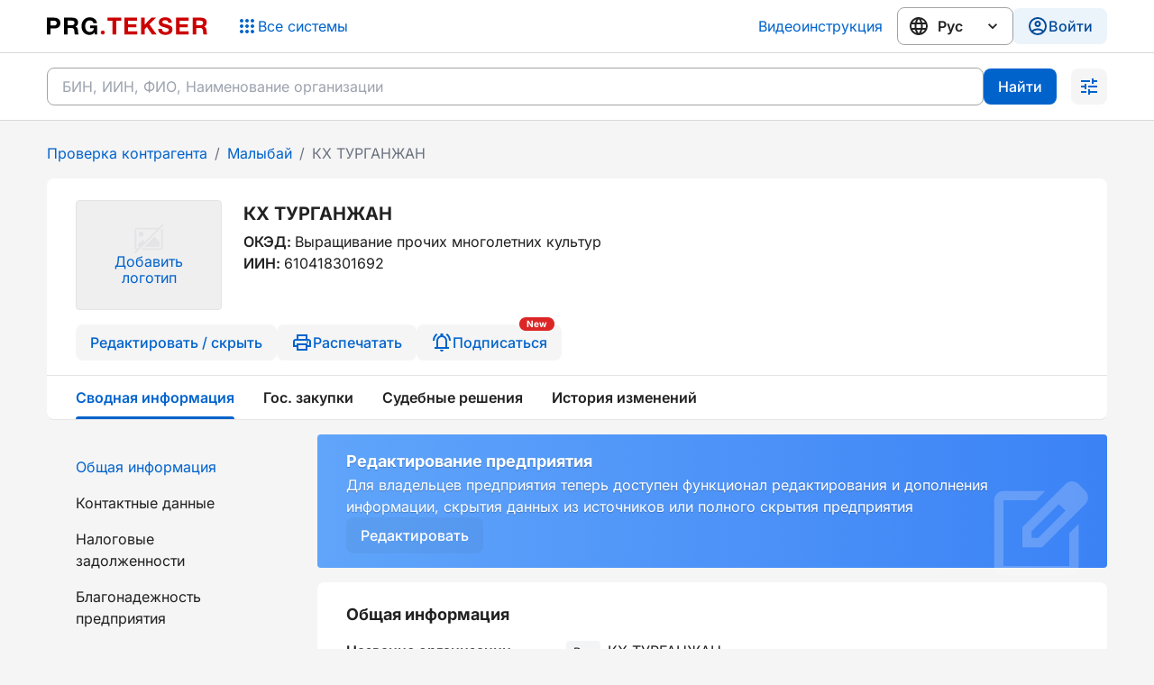

--- FILE ---
content_type: text/html;charset=utf-8
request_url: https://ba.prg.kz/194064100-malybay/610418301692-kkh-turganzhan/
body_size: 21431
content:
<!DOCTYPE html><html  lang="ru" data-capo=""><head><meta charset="utf-8">
<meta name="viewport" content="width=device-width, initial-scale=1">
<title>ᐉ КХ ТУРГАНЖАН, С.МАЛЫБАЙ, БИН 610418301692 - проверить контрагента, риски, госзакупки, рейтинг | Бизнес Аналитик</title>
<script async src="https://www.googletagmanager.com/gtag/js?id=G-6KCWT1340K"></script>
<script async src="https://www.googletagmanager.com/gtag/js?id=G-7ZQXGKGQJG"></script>
<script async src="https://www.googletagmanager.com/gtag/js?id=G-R9TE6NQMVG"></script>
<link rel="stylesheet" href="/_nuxt/entry.-dBLH1HE.css">
<link rel="stylesheet" href="/_nuxt/CompanyView.DSwvGEiS.css">
<link rel="stylesheet" href="/_nuxt/CompanyEditInfoCard.LlNLVLu2.css">
<link rel="stylesheet" href="/_nuxt/CompanyHeader.Ditf569X.css">
<link rel="stylesheet" href="/_nuxt/removeNullAndUndefinedFromObject.CN22a6bA.css">
<link rel="stylesheet" href="/_nuxt/Tabs.TtY1y4S9.css">
<link rel="stylesheet" href="/_nuxt/Pagination.DmXo-Qaf.css">
<link rel="stylesheet" href="/_nuxt/FilterTabs.Z7gDlbR8.css">
<link rel="stylesheet" href="/_nuxt/AppBreadcrumbs.BAVKt4z6.css">
<link rel="modulepreload" as="script" crossorigin href="/_nuxt/DyPfaXp_.js">
<link rel="modulepreload" as="script" crossorigin href="/_nuxt/BuShN4oB.js">
<link rel="modulepreload" as="script" crossorigin href="/_nuxt/DB8OtsrF.js">
<link rel="modulepreload" as="script" crossorigin href="/_nuxt/BaRHOywe.js">
<link rel="modulepreload" as="script" crossorigin href="/_nuxt/DO0LWL_e.js">
<link rel="modulepreload" as="script" crossorigin href="/_nuxt/DCJ4kuGV.js">
<link rel="modulepreload" as="script" crossorigin href="/_nuxt/CUWJDn8w.js">
<link rel="modulepreload" as="script" crossorigin href="/_nuxt/CfaNYpjN.js">
<link rel="modulepreload" as="script" crossorigin href="/_nuxt/BhdrZAiw.js">
<link rel="modulepreload" as="script" crossorigin href="/_nuxt/Bg1XF6iA.js">
<link rel="modulepreload" as="script" crossorigin href="/_nuxt/gQnZkJdE.js">
<link rel="prefetch" as="image" type="image/png" href="/_nuxt/new-logo.wVWzpZs9.png">
<link rel="prefetch" as="image" type="image/png" href="/_nuxt/old-logo.BBqcBETh.png">
<link rel="prefetch" as="image" type="image/png" href="/_nuxt/banner.Cqw0JFiR.png">
<link rel="prefetch" as="image" type="image/svg+xml" href="/_nuxt/nodata.BROIFuXm.svg">
<link rel="prefetch" as="image" type="image/svg+xml" href="/_nuxt/no-data-2.DwY17JOb.svg">
<link rel="prefetch" as="script" crossorigin href="/_nuxt/C964inoa.js">
<link rel="prefetch" as="script" crossorigin href="/_nuxt/Dmoe1AGr.js">
<link rel="prefetch" as="script" crossorigin href="/_nuxt/D4K398SQ.js">
<link rel="prefetch" as="script" crossorigin href="/_nuxt/DolhIGwU.js">
<link rel="prefetch" as="script" crossorigin href="/_nuxt/Bo1k49A_.js">
<link rel="prefetch" as="script" crossorigin href="/_nuxt/BkcBKYTh.js">
<link rel="prefetch" as="image" type="image/png" href="/_nuxt/success.Ct8hXZ2V.png">
<link rel="prefetch" as="image" type="image/svg+xml" href="/_nuxt/access-denied.idmGTbC0.svg">
<link rel="prefetch" as="image" type="image/png" href="/_nuxt/your-subscriptions.q6xUlrH2.png">
<meta property="og:type" content="business.business">
<script>window.dataLayer = window.dataLayer || []; function gtag(){dataLayer.push(arguments);} gtag('js', new Date()); gtag('config', 'G-6KCWT1340K');</script>
<script>window.dataLayer = window.dataLayer || []; function gtag(){dataLayer.push(arguments);} gtag('js', new Date()); gtag('config', 'G-7ZQXGKGQJG');</script>
<script>window.dataLayer = window.dataLayer || []; function gtag(){dataLayer.push(arguments);} gtag('js', new Date()); gtag('config', 'G-R9TE6NQMVG');</script>
<script type="text/javascript">(function(m, e, t, r, i, k, a) {
    m[i] = m[i] || function() {
        (m[i].a = m[i].a || []).push(arguments)
    }
    m[i].l = 1 * new Date()
    for (var j = 0; j < document.scripts.length; j++) {
        if (document.scripts[j].src === r) {
            return
        }
    }
    k = e.createElement(t), a = e.getElementsByTagName(t)[0], k.async = 1, k.src = r, a.parentNode.insertBefore(k, a)
})(window, document, "script", "https://mc.yandex.ru/metrika/tag.js", "ym")
ym(53997232, "init", { clickmap: false, trackLinks: false, accurateTrackBounce: true })</script>
<meta name="google-site-verification" content="0n9ZFbw8cIAbfkekH58pK0-AYepEPTDRqMLqplPX4Iw">
<meta name="HandheldFriendly" content>
<meta name="MobileOptimized" content="width">
<meta name="robots" content="max-image-preview:large">
<link rel="canonical" href="https://ba.prg.kz/194064100-malybay/610418301692-kkh-turganzhan/">
<link rel="manifest" href="/manifest.webmanifest">
<link rel="icon" sizes="32x32" href="/favicon.ico">
<link rel="icon" type="image/svg+xml" href="/icon.svg">
<link rel="apple-touch-icon" href="/apple-touch-icon.png">
<meta property="og:title" content="ᐉ КХ ТУРГАНЖАН, С.МАЛЫБАЙ, БИН 610418301692 - проверить контрагента, риски, госзакупки, рейтинг | Бизнес Аналитик">
<meta name="description" content="КХ ТУРГАНЖАН, БИН 610418301692, ⭐ Руководитель: АХМУЛЛАЕВ АБДУМЕЖИТ ТУРСУНОВИЧ, АЛМАТИНСКАЯ ОБЛАСТЬ, ЕНБЕКШИКАЗАХСКИЙ РАЙОН, МАЛЫБАЙСКИЙ С.О., С.МАЛЫБАЙ. ✔️ Данные о Руководителях ✔️ Участие в госзакупках и тендерах ✔️ Телефон компании ✔️ Благонадежность ✔️ Судебные дела и решения ✔️ Проверка в налоговых реестрах бесплатно. Данные за 2026 год">
<meta property="og:description" content="КХ ТУРГАНЖАН, БИН 610418301692, ⭐ Руководитель: АХМУЛЛАЕВ АБДУМЕЖИТ ТУРСУНОВИЧ, АЛМАТИНСКАЯ ОБЛАСТЬ, ЕНБЕКШИКАЗАХСКИЙ РАЙОН, МАЛЫБАЙСКИЙ С.О., С.МАЛЫБАЙ. ✔️ Данные о Руководителях ✔️ Участие в госзакупках и тендерах ✔️ Телефон компании ✔️ Благонадежность ✔️ Судебные дела и решения ✔️ Проверка в налоговых реестрах бесплатно. Данные за 2026 год">
<meta property="og:url" content="https://ba.prg.kz/194064100-malybay/610418301692-kkh-turganzhan/">
<script type="application/ld+json">{"@context":"https://schema.org","@type":"LocalBusiness","alternateName":["610418301692"],"founder":"АХМУЛЛАЕВ АБДУМЕЖИТ ТУРСУНОВИЧ","name":"КХ ТУРГАНЖАН","legalName":"КХ ТУРГАНЖАН"}</script>
<link rel="amphtml" href="https://ba.prg.kz/amp/194064100-malybay/610418301692-kkh-turganzhan/">
<meta property="business:contact_data:locality" content="С.МАЛЫБАЙ">
<meta property="business:contact_data:country_name" content="Kazakhstan">
<meta property="og:image" content="https://apiba.prgapp.kz/GetByBin?bin=610418301692">
<script type="application/ld+json">{"@context":"https://schema.org","@type":"BreadcrumbList","itemListElement":[{"@type":"ListItem","position":1,"name":"Проверка контрагента","item":"https://ba.prg.kz/"},{"@type":"ListItem","position":2,"name":"Малыбай","item":"https://ba.prg.kz/194064100-malybay/"},{"@type":"ListItem","position":3,"name":"КХ ТУРГАНЖАН","item":"https://ba.prg.kz/194064100-malybay/610418301692-kkh-turganzhan/"}]}</script>
<script type="module" src="/_nuxt/DyPfaXp_.js" crossorigin></script></head><body><noscript><div><img src="https://mc.yandex.ru/watch/53997232" style="position:absolute; left:-9999px;" alt="" /></div></noscript><div id="__nuxt"><div class="flex min-h-screen flex-col"><!--[--><!--[--><header class="ba-header" data-v-07650683><div class="wrapper" data-v-07650683><div class="flex items-center justify-between max-sm:mb-3 max-sm:w-full max-sm:justify-between" data-v-07650683><a href="/" class="md:mr-4" aria-label="Перейти на главную страницу" data-v-07650683><svg class="ba-logo logo" viewbox="0 0 364 41" fill="none" xmlns="http://www.w3.org/2000/svg" data-v-07650683 data-v-dee6165e><path d="M0 1.24981H16.5284C20.8354 1.24981 24.2452 2.28924 26.7576 4.36809C29.306 6.4111 30.5802 9.47562 30.5802 13.5616C30.5802 17.576 29.3239 20.6226 26.8115 22.7014C24.299 24.7444 21.0149 25.7659 16.9591 25.7659H8.34494V39.5294H0V1.24981ZM8.34494 8.13153V19.153H15.8285C20.2073 19.153 22.3967 17.3251 22.3967 13.6692C22.3967 9.97741 20.2253 8.13153 15.8823 8.13153H8.34494Z" class="prg-logo" data-v-dee6165e></path><path d="M38.8708 1.24981H57.9296C61.7342 1.24981 64.8389 2.14587 67.2436 3.93798C69.6484 5.7301 70.8508 8.45411 70.8508 12.11C70.8508 14.3322 70.3124 16.2857 69.2357 17.9702C68.1589 19.619 66.6694 20.8018 64.7671 21.5186C68.0692 22.1996 69.9535 25.1745 70.4201 30.4434C70.4201 30.6226 70.456 31.1781 70.5278 32.11C70.5996 33.0419 70.6713 33.7946 70.7431 34.3681C70.8149 34.9057 70.9046 35.5688 71.0123 36.3573C71.12 37.1459 71.2815 37.8089 71.4969 38.3466C71.7122 38.8842 71.9635 39.2785 72.2506 39.5294H63.5288C63.2417 38.9559 63.0263 38.2391 62.8827 37.3788C62.7392 36.4828 62.6135 35.3538 62.5059 33.9917C62.3982 32.5939 62.3444 31.8233 62.3444 31.6799C62.0572 28.9917 61.3753 27.1279 60.2985 26.0885C59.2576 25.0491 57.3912 24.5294 54.6993 24.5294H47.2158V39.5294H38.8708V1.24981ZM47.2158 7.86271V18.4541H55.1839C57.5169 18.4541 59.3294 18.0957 60.6215 17.3788C61.9495 16.6262 62.6136 15.1745 62.6136 13.024C62.6136 11.0168 61.9675 9.65483 60.6754 8.93799C59.4191 8.22114 57.7143 7.86271 55.5607 7.86271H47.2158Z" class="prg-logo" data-v-dee6165e></path><path d="M114.227 18.8305V39.5294H108.897L108.09 35.1745C105.218 38.6871 101.378 40.4434 96.5683 40.4434C91.2203 40.4434 86.8774 38.5975 83.5394 34.9057C80.2014 31.214 78.5324 26.429 78.5324 20.5509C78.5324 14.6369 80.2912 9.81612 83.8086 6.08852C87.326 2.32508 91.8485 0.443359 97.3759 0.443359C101.755 0.443359 105.452 1.67992 108.467 4.15304C111.481 6.59031 113.24 9.81612 113.743 13.8305H105.613C105.218 11.8233 104.285 10.2641 102.814 9.15304C101.342 8.04193 99.4935 7.48637 97.2682 7.48637C94.0738 7.48637 91.5613 8.65125 89.7308 10.981C87.9003 13.2749 86.9851 16.4649 86.9851 20.5509C86.9851 24.7086 87.9003 27.9523 89.7308 30.2821C91.5972 32.576 94.1994 33.7229 97.5374 33.7229C100.158 33.7229 102.311 32.9344 103.998 31.3573C105.685 29.7444 106.582 27.6477 106.69 25.067H98.1296V18.8305H114.227Z" class="prg-logo" data-v-dee6165e></path><path d="M131.302 34.9734C131.302 37.4896 129.259 39.5294 126.739 39.5294C124.22 39.5294 122.177 37.4896 122.177 34.9734C122.177 32.4572 124.22 30.4174 126.739 30.4174C129.259 30.4174 131.302 32.4572 131.302 34.9734Z" class="system-name" data-v-dee6165e></path><path d="M168.766 1.24981V8.40035H157.245V39.5294H148.792V8.40035H137.271V1.24981H168.766Z" fill="#CB0001" data-v-dee6165e></path><path d="M204.64 1.24981V8.13153H184.236V16.4649H202.971V23.0778H184.236V32.4864H205.017V39.5294H175.891V1.24981H204.64Z" class="system-name" data-v-dee6165e></path><path d="M247.573 1.24981L232.552 16.3573L248.973 39.5294H238.42L226.791 22.3251L221.892 27.1638V39.5294H213.601V1.24981H221.892V17.1638L236.967 1.24981H247.573Z" class="system-name" data-v-dee6165e></path><path d="M283.412 12.6477H275.444C275.121 8.84838 272.698 6.94874 268.176 6.94874C266.238 6.94874 264.712 7.343 263.599 8.13153C262.523 8.88422 261.984 9.94157 261.984 11.3036C261.984 11.7695 262.056 12.1817 262.2 12.5401C262.343 12.8986 262.612 13.2391 263.007 13.5616C263.402 13.8484 263.797 14.0993 264.192 14.3143C264.587 14.4935 265.161 14.7086 265.915 14.9595C266.704 15.1745 267.404 15.3717 268.014 15.5509C268.66 15.7301 269.558 15.9631 270.706 16.2498C271.855 16.5366 272.86 16.8054 273.721 17.0563C277.49 18.1315 280.289 19.4756 282.12 21.0885C283.986 22.7014 284.919 25.0133 284.919 28.024C284.919 30.2104 284.471 32.1279 283.574 33.7767C282.676 35.3896 281.456 36.6799 279.913 37.6477C278.405 38.5796 276.736 39.2606 274.906 39.6907C273.111 40.1566 271.191 40.3896 269.145 40.3896C263.94 40.3896 259.867 39.2068 256.924 36.8412C254.016 34.4398 252.545 31.0706 252.509 26.7337H260.854C260.997 31.5366 263.887 33.938 269.522 33.938C271.711 33.938 273.434 33.49 274.69 32.5939C275.982 31.662 276.628 30.4075 276.628 28.8305C276.628 27.5043 276.036 26.5366 274.852 25.9272C273.703 25.3179 271.262 24.4756 267.53 23.4003C267.314 23.3645 267.153 23.3287 267.045 23.2928C266.937 23.257 266.794 23.2211 266.614 23.1853C266.435 23.1136 266.273 23.0598 266.13 23.024C264.838 22.6656 263.94 22.4147 263.438 22.2713C262.935 22.0921 262.128 21.8054 261.015 21.4111C259.938 21.0168 259.149 20.6584 258.646 20.3358C258.144 20.0133 257.516 19.5652 256.762 18.9917C256.044 18.4183 255.524 17.8269 255.201 17.2176C254.878 16.5724 254.573 15.8018 254.285 14.9057C254.034 13.9738 253.909 12.9702 253.909 11.895C253.909 8.41827 255.255 5.64049 257.946 3.56164C260.638 1.48279 264.21 0.443359 268.66 0.443359C272.967 0.443359 276.485 1.46487 279.213 3.50788C281.94 5.51505 283.34 8.56164 283.412 12.6477Z" class="system-name" data-v-dee6165e></path><path d="M321.444 1.24981V8.13153H301.039V16.4649H319.775V23.0778H301.039V32.4864H321.821V39.5294H292.694V1.24981H321.444Z" class="system-name" data-v-dee6165e></path><path d="M330.62 1.24981H349.679C353.484 1.24981 356.588 2.14587 358.993 3.93798C361.398 5.7301 362.6 8.45411 362.6 12.11C362.6 14.3322 362.062 16.2857 360.985 17.9702C359.908 19.619 358.419 20.8018 356.516 21.5186C359.819 22.1996 361.703 25.1745 362.169 30.4434C362.169 30.6226 362.205 31.1781 362.277 32.11C362.349 33.0419 362.421 33.7946 362.492 34.3681C362.564 34.9057 362.654 35.5688 362.762 36.3573C362.869 37.1459 363.031 37.8089 363.246 38.3466C363.462 38.8842 363.713 39.2785 364 39.5294H355.278C354.991 38.9559 354.776 38.2391 354.632 37.3788C354.489 36.4828 354.363 35.3538 354.255 33.9917C354.148 32.5939 354.094 31.8233 354.094 31.6799C353.807 28.9917 353.125 27.1279 352.048 26.0885C351.007 25.0491 349.141 24.5294 346.449 24.5294H338.965V39.5294H330.62V1.24981ZM338.965 7.86271V18.4541H346.933C349.266 18.4541 351.079 18.0957 352.371 17.3788C353.699 16.6262 354.363 15.1745 354.363 13.024C354.363 11.0168 353.717 9.65483 352.425 8.93799C351.169 8.22114 349.464 7.86271 347.31 7.86271H338.965Z" class="system-name" data-v-dee6165e></path></svg></a><div class="flex" data-v-07650683><!--[--><div data-v-07650683 data-v-1f5a6fbc><div class="wrapper" data-v-1f5a6fbc><button class="prg-button plain size-md icon-left default change-sys-button !font-normal" aria-label="Список систем" data-v-e71bffaa data-v-1f5a6fbc><span class="icon-wrapper" data-v-e71bffaa><!--[--><svg viewBox="0 0 24 24" width="1.5em" height="1.5em" data-v-1f5a6fbc><path fill="currentColor" d="M12 16c1.1 0 2 .9 2 2s-.9 2-2 2s-2-.9-2-2s.9-2 2-2m0-6c1.1 0 2 .9 2 2s-.9 2-2 2s-2-.9-2-2s.9-2 2-2m0-6c1.1 0 2 .9 2 2s-.9 2-2 2s-2-.9-2-2s.9-2 2-2M6 16c1.1 0 2 .9 2 2s-.9 2-2 2s-2-.9-2-2s.9-2 2-2m0-6c1.1 0 2 .9 2 2s-.9 2-2 2s-2-.9-2-2s.9-2 2-2m0-6c1.1 0 2 .9 2 2s-.9 2-2 2s-2-.9-2-2s.9-2 2-2m12 12c1.1 0 2 .9 2 2s-.9 2-2 2s-2-.9-2-2s.9-2 2-2m0-6c1.1 0 2 .9 2 2s-.9 2-2 2s-2-.9-2-2s.9-2 2-2m0-6c1.1 0 2 .9 2 2s-.9 2-2 2s-2-.9-2-2s.9-2 2-2"></path></svg><!--]--></span><span class="inline-flex flex-row items-center" data-v-e71bffaa><!--[--> Все системы<!--]--></span><!----></button><button class="prg-button plain size-md icon-left icon change-sys-icon-button" aria-label="Список систем" data-v-e71bffaa data-v-1f5a6fbc><span class="icon-wrapper" data-v-e71bffaa><!--[--><svg viewBox="0 0 24 24" width="1.5em" height="1.5em" data-v-1f5a6fbc><path fill="currentColor" d="M12 16c1.1 0 2 .9 2 2s-.9 2-2 2s-2-.9-2-2s.9-2 2-2m0-6c1.1 0 2 .9 2 2s-.9 2-2 2s-2-.9-2-2s.9-2 2-2m0-6c1.1 0 2 .9 2 2s-.9 2-2 2s-2-.9-2-2s.9-2 2-2M6 16c1.1 0 2 .9 2 2s-.9 2-2 2s-2-.9-2-2s.9-2 2-2m0-6c1.1 0 2 .9 2 2s-.9 2-2 2s-2-.9-2-2s.9-2 2-2m0-6c1.1 0 2 .9 2 2s-.9 2-2 2s-2-.9-2-2s.9-2 2-2m12 12c1.1 0 2 .9 2 2s-.9 2-2 2s-2-.9-2-2s.9-2 2-2m0-6c1.1 0 2 .9 2 2s-.9 2-2 2s-2-.9-2-2s.9-2 2-2m0-6c1.1 0 2 .9 2 2s-.9 2-2 2s-2-.9-2-2s.9-2 2-2"></path></svg><!--]--></span><!----><!----></button></div></div><!--]--><div class="user-profile mobile-element" data-v-07650683><button class="prg-button tinted size-md icon-left default login-button" data-v-e71bffaa><span class="icon-wrapper" data-v-e71bffaa><!--[--><svg viewBox="0 0 24 24" width="1.5em" height="1.5em"><path fill="currentColor" d="M12 2A10 10 0 0 0 2 12a10 10 0 0 0 10 10a10 10 0 0 0 10-10A10 10 0 0 0 12 2M7.07 18.28c.43-.9 3.05-1.78 4.93-1.78s4.5.88 4.93 1.78A7.9 7.9 0 0 1 12 20c-1.86 0-3.57-.64-4.93-1.72m11.29-1.45c-1.43-1.74-4.9-2.33-6.36-2.33s-4.93.59-6.36 2.33A7.93 7.93 0 0 1 4 12c0-4.41 3.59-8 8-8s8 3.59 8 8c0 1.82-.62 3.5-1.64 4.83M12 6c-1.94 0-3.5 1.56-3.5 3.5S10.06 13 12 13s3.5-1.56 3.5-3.5S13.94 6 12 6m0 5a1.5 1.5 0 0 1-1.5-1.5A1.5 1.5 0 0 1 12 8a1.5 1.5 0 0 1 1.5 1.5A1.5 1.5 0 0 1 12 11"></path></svg><!--]--></span><span class="inline-flex flex-row items-center" data-v-e71bffaa><!--[--><p>Войти</p><!--]--></span><!----></button></div></div></div><div class="links" data-v-07650683><a href="https://www.youtube.com/watch?v=lAY0DCWP0JI" rel="nofollow noopener" target="_blank" class="instruction" data-v-07650683 data-v-1172788b>Видеоинструкция</a><div class="language-select lang-select" data-v-07650683 data-v-308102fb><svg viewBox="0 0 24 24" width="1.5em" height="1.5em" class="web-icon" data-v-308102fb><path fill="currentColor" d="M16.36 14c.08-.66.14-1.32.14-2s-.06-1.34-.14-2h3.38c.16.64.26 1.31.26 2s-.1 1.36-.26 2m-5.15 5.56c.6-1.11 1.06-2.31 1.38-3.56h2.95a8.03 8.03 0 0 1-4.33 3.56M14.34 14H9.66c-.1-.66-.16-1.32-.16-2s.06-1.35.16-2h4.68c.09.65.16 1.32.16 2s-.07 1.34-.16 2M12 19.96c-.83-1.2-1.5-2.53-1.91-3.96h3.82c-.41 1.43-1.08 2.76-1.91 3.96M8 8H5.08A7.92 7.92 0 0 1 9.4 4.44C8.8 5.55 8.35 6.75 8 8m-2.92 8H8c.35 1.25.8 2.45 1.4 3.56A8 8 0 0 1 5.08 16m-.82-2C4.1 13.36 4 12.69 4 12s.1-1.36.26-2h3.38c-.08.66-.14 1.32-.14 2s.06 1.34.14 2M12 4.03c.83 1.2 1.5 2.54 1.91 3.97h-3.82c.41-1.43 1.08-2.77 1.91-3.97M18.92 8h-2.95a15.7 15.7 0 0 0-1.38-3.56c1.84.63 3.37 1.9 4.33 3.56M12 2C6.47 2 2 6.5 2 12a10 10 0 0 0 10 10a10 10 0 0 0 10-10A10 10 0 0 0 12 2"></path></svg><select data-v-308102fb><!--[--><option value="ru" data-v-308102fb>Рус</option><option value="kk" data-v-308102fb>Қаз</option><!--]--></select><svg viewBox="0 0 24 24" width="20px" height="20px" class="chevron-icon" data-v-308102fb><path fill="currentColor" d="M7.41 8.58L12 13.17l4.59-4.59L18 10l-6 6l-6-6z"></path></svg></div><div class="user-profile desktop-element" data-v-07650683><button class="prg-button tinted size-md icon-left default login-button" data-v-e71bffaa><span class="icon-wrapper" data-v-e71bffaa><!--[--><svg viewBox="0 0 24 24" width="1.5em" height="1.5em"><path fill="currentColor" d="M12 2A10 10 0 0 0 2 12a10 10 0 0 0 10 10a10 10 0 0 0 10-10A10 10 0 0 0 12 2M7.07 18.28c.43-.9 3.05-1.78 4.93-1.78s4.5.88 4.93 1.78A7.9 7.9 0 0 1 12 20c-1.86 0-3.57-.64-4.93-1.72m11.29-1.45c-1.43-1.74-4.9-2.33-6.36-2.33s-4.93.59-6.36 2.33A7.93 7.93 0 0 1 4 12c0-4.41 3.59-8 8-8s8 3.59 8 8c0 1.82-.62 3.5-1.64 4.83M12 6c-1.94 0-3.5 1.56-3.5 3.5S10.06 13 12 13s3.5-1.56 3.5-3.5S13.94 6 12 6m0 5a1.5 1.5 0 0 1-1.5-1.5A1.5 1.5 0 0 1 12 8a1.5 1.5 0 0 1 1.5 1.5A1.5 1.5 0 0 1 12 11"></path></svg><!--]--></span><span class="inline-flex flex-row items-center" data-v-e71bffaa><!--[--><p>Войти</p><!--]--></span><!----></button></div></div></div></header><!--[--><span data-v-79205d74></span><div class="top-0 z-20 md:sticky" data-v-79205d74><div class="hide-examples search ba-search" data-v-79205d74><div class="wrapper" data-v-79205d74><div class="search-top-bar" data-v-79205d74><div class="prg-text-field !w-full" data-v-971beb1c data-v-79205d74><input class="outlined" type="text" value autocomplete="off" placeholder="БИН, ИИН, ФИО, Наименование организации" data-v-971beb1c><!----></div><div class="flex max-md:w-full max-md:flex-row-reverse max-md:justify-between" data-v-79205d74><button class="prg-button filled size-md default !bg-prg-interactive max-md:!ml-2 max-md:!w-full" data-v-e71bffaa data-v-79205d74><!----><span class="inline-flex flex-row items-center" data-v-e71bffaa><!--[-->Найти<!--]--></span><!----></button><button class="prg-button gray size-md icon-left icon !ml-4 flex-shrink-0 !px-2 max-md:!ml-0" aria-label="Раскрыть поиск" data-v-e71bffaa data-v-79205d74><span class="icon-wrapper" data-v-e71bffaa><!--[--><svg viewBox="0 0 24 24" width="1.5em" height="1.5em" data-v-79205d74><path fill="currentColor" d="M3 17v2h6v-2zM3 5v2h10V5zm10 16v-2h8v-2h-8v-2h-2v6zM7 9v2H3v2h4v2h2V9zm14 4v-2H11v2zm-6-4h2V7h4V5h-4V3h-2z"></path></svg><!--]--></span><!----><!----></button></div></div><!----><span data-v-79205d74></span></div></div></div><!--]--><!--[--><main class="mt-2 company-page" data-v-d53957a9><!----><div class="content-container" data-v-d53957a9><nav class="app-breadcrumbs company-breadcrumbs" data-v-d53957a9 data-v-f8a67c95><ol data-v-f8a67c95><!--[--><li data-v-f8a67c95><a href="https://ba.prg.kz/" class="breadcrumb-link" data-v-f8a67c95>Проверка контрагента</a><span class="separator" role="presentation" data-v-f8a67c95>/</span></li><li data-v-f8a67c95><a href="https://ba.prg.kz/194064100-malybay/" class="breadcrumb-link" data-v-f8a67c95>Малыбай</a><span class="separator" role="presentation" data-v-f8a67c95>/</span></li><li data-v-f8a67c95><a href="https://ba.prg.kz/194064100-malybay/610418301692-kkh-turganzhan/" class="breadcrumb-link" data-v-f8a67c95>КХ ТУРГАНЖАН</a><span class="separator" role="presentation" data-v-f8a67c95>/</span></li><!--]--></ol></nav><div class="company-card" data-v-d53957a9><!----><div class="company-header" data-v-d53957a9 data-v-fe01781a><div class="content" data-v-fe01781a><div class="company-info" data-v-fe01781a><button class="image" data-v-fe01781a><img class="no-image" src="data:image/svg+xml,%3csvg%20width=&#39;32&#39;%20height=&#39;32&#39;%20viewBox=&#39;0%200%2032%2032&#39;%20fill=&#39;none&#39;%20xmlns=&#39;http://www.w3.org/2000/svg&#39;%3e%3cpath%20d=&#39;M7.54469%2013.5383C9.10002%2013.5383%2010.3609%2012.2774%2010.3609%2010.722C10.3609%209.16665%209.10002%207.90576%207.54469%207.90576C5.98936%207.90576%204.72852%209.16665%204.72852%2010.722C4.72852%2012.2774%205.98936%2013.5383%207.54469%2013.5383Z&#39;%20fill=&#39;%23E4E4E7&#39;/%3e%3cpath%20d=&#39;M22.3229%2013.4702L11.0742%2024.7193H27.9873V19.1347L22.3229%2013.4702Z&#39;%20fill=&#39;%23E4E4E7&#39;/%3e%3cpath%20d=&#39;M29.7555%206.03765C29.7675%206.08966%2029.7755%206.14566%2029.7755%206.20167V25.7915C29.7755%2026.1875%2029.4555%2026.5076%2029.0595%2026.5076H9.28225L7.49414%2028.2957H29.0595C30.4396%2028.2957%2031.5636%2027.1716%2031.5636%2025.7915V6.20167C31.5636%205.64562%2031.3796%205.13357%2031.0716%204.71753L29.7555%206.03765Z&#39;%20fill=&#39;%23E4E4E7&#39;/%3e%3cpath%20d=&#39;M31.739%200.261024C31.391%20-0.0870081%2030.8229%20-0.0870081%2030.4749%200.261024L27.0347%203.70135H2.93718C1.5571%203.70135%200.433027%204.82545%200.433027%206.20558V25.7954C0.433027%2027.0195%201.31708%2028.0396%202.47716%2028.2556L0.261016%2030.4719C-0.0870054%2030.8199%20-0.0870054%2031.3879%200.261016%2031.736C0.437027%2031.912%200.665042%2032%200.893056%2032C1.12107%2032%201.34908%2031.912%201.5251%2031.736L31.739%201.52114C32.087%201.17311%2032.087%200.609057%2031.739%200.261024ZM2.93718%2026.5115C2.54116%2026.5115%202.22114%2026.1915%202.22114%2025.7954V6.20158C2.22114%205.80554%202.54116%205.48551%202.93718%205.48551H25.2426L11.4497%2019.2828L9.17758%2017.0106L4.00925%2022.1791V24.7233H6.00938L4.22126%2026.5115H2.93718Z&#39;%20fill=&#39;%23E4E4E7&#39;/%3e%3c/svg%3e" alt="Нет изображения" width="32" height="32" data-v-fe01781a><span class="add-logo" data-v-fe01781a>Добавить логотип</span></button><div class="main-info" data-v-fe01781a><h1 class="company-name" data-v-fe01781a>КХ ТУРГАНЖАН</h1><div class="oked-and-bin" data-v-fe01781a><div class="oked" data-v-fe01781a><span data-v-fe01781a>ОКЭД:</span><span data-v-fe01781a>Выращивание прочих многолетних культур</span></div><div class="bin" data-v-fe01781a><span data-v-fe01781a>ИИН:</span><span data-v-fe01781a>610418301692</span></div></div></div></div><div class="actions" data-v-fe01781a><button class="prg-button gray size-md icon-left default prg-button md:!gap-0" data-v-e71bffaa data-v-fe01781a><span class="icon-wrapper" data-v-e71bffaa><!--[--><svg viewBox="0 0 24 24" width="1.5em" height="1.5em" class="md:hidden" data-v-fe01781a><path fill="currentColor" d="M5 19h1.425L16.2 9.225L14.775 7.8L5 17.575zm-2 2v-4.25L16.2 3.575q.3-.275.663-.425t.762-.15t.775.15t.65.45L20.425 5q.3.275.438.65T21 6.4q0 .4-.137.763t-.438.662L7.25 21zM19 6.4L17.6 5zm-3.525 2.125l-.7-.725L16.2 9.225z"></path></svg><!--]--></span><span class="inline-flex flex-row items-center" data-v-e71bffaa><!--[--><!----><p data-v-fe01781a>Редактировать / скрыть</p><!--]--></span><!----></button><div class="options" data-v-fe01781a><button class="prg-button gray size-md icon-left default prg-button" data-v-e71bffaa data-v-fe01781a><span class="icon-wrapper" data-v-e71bffaa><!--[--><svg viewBox="0 0 24 24" width="1.5em" height="1.5em" data-v-fe01781a><path fill="currentColor" d="M19 8c1.66 0 3 1.34 3 3v6h-4v4H6v-4H2v-6c0-1.66 1.34-3 3-3h1V3h12v5zM8 5v3h8V5zm8 14v-4H8v4zm2-4h2v-4c0-.55-.45-1-1-1H5c-.55 0-1 .45-1 1v4h2v-2h12zm1-3.5c0 .55-.45 1-1 1s-1-.45-1-1s.45-1 1-1s1 .45 1 1"></path></svg><!--]--></span><span class="inline-flex flex-row items-center" data-v-e71bffaa><!--[--><!----><p data-v-fe01781a>Распечатать</p><!--]--></span><!----></button><div class="relative" data-v-fe01781a><span class="orgs-amount-chip chip" data-v-fe01781a data-v-46268107>New</span><!--[--><!--[--><!--[--><button class="prg-button gray size-md icon-left default prg-button activator-btn" data-v-e71bffaa data-v-fe01781a><span class="icon-wrapper" data-v-e71bffaa><!--[--><!----><svg viewBox="0 0 24 24" width="1.5em" height="1.5em" data-v-fe01781a><path fill="currentColor" d="M4 19v-2h2v-7q0-2.075 1.25-3.687T10.5 4.2V2h3v2.2q2 .5 3.25 2.113T18 10v7h2v2zm8 3q-.825 0-1.412-.587T10 20h4q0 .825-.587 1.413T12 22m-4-5h8v-7q0-1.65-1.175-2.825T12 6T9.175 7.175T8 10zm-6-7q0-2.5 1.113-4.587T6.1 1.95l1.175 1.6q-1.5 1.1-2.387 2.775T4 10zm18 0q0-2-.888-3.675T16.726 3.55l1.175-1.6q1.875 1.375 2.988 3.463T22 10z"></path></svg><!--]--></span><span class="inline-flex flex-row items-center" data-v-e71bffaa><!--[--><!----><p data-v-fe01781a>Подписаться</p><!----><!--]--></span><!----></button><!--]--><!--]--><!----><!--]--></div></div></div></div><!--[--><!--[--><div class="tabs main" data-v-b0b48879 data-v-5de24e2d><!--[--><span class="active main header" data-v-5de24e2d>Сводная информация <!--[--><!--]--></span><span class="main header" data-v-5de24e2d>Гос. закупки <!--[--><!--]--></span><span class="main header" data-v-5de24e2d>Судебные решения <!--[--><!--]--></span><span class="main header" data-v-5de24e2d>История изменений <!--[--><!--]--></span><!--]--></div><!--[--><!--[--><!--]--><!----><!--]--><!--]--><!--]--></div><div class="company-summary" data-v-d53957a9 data-v-9936eb12><aside class="summary-menu" data-v-9936eb12 data-v-4a909206><ul role="menu" class="summary-menu" data-v-4a909206><li role="menuitem" class="menu-item" data-v-4a909206><a aria-current="page" href="/194064100-malybay/610418301692-kkh-turganzhan/#about" class="router-link-active router-link-exact-active nav-link visible" data-v-4a909206>Общая информация</a></li><li role="menuitem" class="menu-item" data-v-4a909206><a aria-current="page" href="/194064100-malybay/610418301692-kkh-turganzhan/#contacts" class="router-link-active router-link-exact-active nav-link" data-v-4a909206>Контактные данные</a></li><!----><li role="menuitem" class="menu-item" data-v-4a909206><a aria-current="page" href="/194064100-malybay/610418301692-kkh-turganzhan/#debt" class="router-link-active router-link-exact-active nav-link" data-v-4a909206>Налоговые задолженности</a></li><li role="menuitem" class="menu-item" data-v-4a909206><a aria-current="page" href="/194064100-malybay/610418301692-kkh-turganzhan/#registry" class="router-link-active router-link-exact-active nav-link !flex items-center" data-v-4a909206><span data-v-4a909206>Благонадежность предприятия <!----></span></a></li><li role="menuitem" class="menu-item" data-v-4a909206><a aria-current="page" href="/194064100-malybay/610418301692-kkh-turganzhan/#related-orgs" class="router-link-active router-link-exact-active nav-link !flex items-center" data-v-4a909206>Смежные предприятия</a></li></ul></aside><div class="wrapper" data-v-9936eb12><div class="banner" data-v-9936eb12 data-v-556cbef2><b class="banner-title" data-v-556cbef2>Редактирование предприятия</b><p class="banner-subtitle" data-v-556cbef2>Для владельцев предприятия теперь доступен функционал редактирования и дополнения информации, скрытия данных из источников или полного скрытия предприятия</p><button class="prg-button gray size-md default banner-button" data-v-e71bffaa data-v-556cbef2><!----><span class="inline-flex flex-row items-center" data-v-e71bffaa><!--[-->Редактировать<!--]--></span><!----></button><svg viewBox="0 0 24 24" width="125px" height="125px" class="banner-icon" data-v-556cbef2><path fill="currentColor" d="M5 21q-.825 0-1.412-.587T3 19V5q0-.825.588-1.412T5 3h8.925l-2 2H5v14h14v-6.95l2-2V19q0 .825-.587 1.413T19 21zm4-6v-4.25l9.175-9.175q.3-.3.675-.45t.75-.15q.4 0 .763.15t.662.45L22.425 3q.275.3.425.663T23 4.4t-.137.738t-.438.662L13.25 15zM21.025 4.4l-1.4-1.4zM11 13h1.4l5.8-5.8l-.7-.7l-.725-.7L11 11.575zm6.5-6.5l-.725-.7zl.7.7z"></path></svg></div><div class="company-summary-data summary-data" data-v-9936eb12 data-v-bb853218><section class="company-summary-section" id="about" data-v-bb853218 data-v-a270e988 data-v-ca7b641c><div class="head" data-v-ca7b641c><h3 data-v-ca7b641c>Общая информация</h3><!----></div><div class="content" data-v-ca7b641c><!--[--><!----><div class="company-info-list" data-v-a270e988><!--[--><div class="summary-data-field-group" data-v-a270e988 data-v-6b489bef><span class="field-name" data-v-6b489bef>Название организации</span><div class="wrapper" data-v-6b489bef><div class="fields" data-v-6b489bef><!--[--><!--[--><div class="summary-data-field" data-v-a270e988 data-v-8d69434e><!--[--><!--[--><div class="field-content" data-v-8d69434e><span class="text" data-v-8d69434e><span class="label" data-v-8d69434e>Рус</span><span class="separated-value" data-v-8d69434e data-v-3f4cf279><!--[--><!--[--><!--[--><span class="value" data-v-3f4cf279>КХ ТУРГАНЖАН</span><!--]--><!----><!--]--><!--]--></span></span><div class="source" data-v-8d69434e>Проверено: <a href="https://stat.gov.kz/ru/juridical/by/bin/" rel="nofollow noopener" target="_blank" data-v-8d69434e>Национальное бюро статистики</a><span class="point" data-v-8d69434e></span><span data-v-8d69434e>26.03.2025</span></div><div class="info" data-v-8d69434e><!----><!----></div></div><div class="actions" data-v-8d69434e><button class="prg-button gray size-sm default sources-button" aria-label="Источники" data-v-e71bffaa data-v-8d69434e><!----><span class="inline-flex flex-row items-center" data-v-e71bffaa><!--[-->Источники<!--]--></span><!----></button><button class="prg-button gray size-sm icon-left icon copy-button" aria-label="Скопировать" data-v-e71bffaa data-v-8d69434e><span class="icon-wrapper" data-v-e71bffaa><!--[--><svg viewBox="0 0 24 24" width="1.5em" height="1.5em" class="copy-icon" data-v-8d69434e><path fill="currentColor" d="M19 21H8V7h11m0-2H8a2 2 0 0 0-2 2v14a2 2 0 0 0 2 2h11a2 2 0 0 0 2-2V7a2 2 0 0 0-2-2m-3-4H4a2 2 0 0 0-2 2v14h2V3h12z"></path></svg><!--]--></span><!----><!----></button></div><!--]--><!----><!--]--></div><div class="summary-data-field" data-v-a270e988 data-v-8d69434e><!--[--><!--[--><div class="field-content" data-v-8d69434e><span class="text no-data" data-v-8d69434e><span class="label" data-v-8d69434e>Қаз</span><span class="separated-value" data-v-8d69434e data-v-3f4cf279><!--[--><!--[--><!--[--><span class="value" data-v-3f4cf279>Информация в источнике отсутствует</span><!--]--><!----><!--]--><!--]--></span></span><!----><div class="info" data-v-8d69434e><!----><!----></div></div><div class="actions" data-v-8d69434e><!----><!----></div><!--]--><!----><!--]--></div><!--]--><!--]--></div><!--[--><!--]--></div></div><div class="summary-data-field-group" data-v-a270e988 data-v-6b489bef><span class="field-name" data-v-6b489bef>Первичная регистрация</span><div class="wrapper" data-v-6b489bef><div class="fields" data-v-6b489bef><!--[--><!--[--><div class="summary-data-field" data-v-a270e988 data-v-8d69434e><!--[--><!--[--><div class="field-content" data-v-8d69434e><span class="text" data-v-8d69434e><!----><span class="separated-value" data-v-8d69434e data-v-3f4cf279><!--[--><!--[--><!--[--><span class="value" data-v-3f4cf279>30.12.2022</span><!--]--><!----><!--]--><!--]--></span></span><div class="source" data-v-8d69434e>Проверено: <a href="https://portal.kgd.gov.kz/ru/pages/info-services/find-taxpayer" rel="nofollow noopener" target="_blank" data-v-8d69434e>Комитет государственных доходов: информация о рег действиях</a><span class="point" data-v-8d69434e></span><span data-v-8d69434e>06.08.2024</span></div><div class="info" data-v-8d69434e><!----><!----></div></div><div class="actions" data-v-8d69434e><button class="prg-button gray size-sm default sources-button" aria-label="Источники" data-v-e71bffaa data-v-8d69434e><!----><span class="inline-flex flex-row items-center" data-v-e71bffaa><!--[-->Источники<!--]--></span><!----></button><button class="prg-button gray size-sm icon-left icon copy-button" aria-label="Скопировать" data-v-e71bffaa data-v-8d69434e><span class="icon-wrapper" data-v-e71bffaa><!--[--><svg viewBox="0 0 24 24" width="1.5em" height="1.5em" class="copy-icon" data-v-8d69434e><path fill="currentColor" d="M19 21H8V7h11m0-2H8a2 2 0 0 0-2 2v14a2 2 0 0 0 2 2h11a2 2 0 0 0 2-2V7a2 2 0 0 0-2-2m-3-4H4a2 2 0 0 0-2 2v14h2V3h12z"></path></svg><!--]--></span><!----><!----></button></div><!--]--><!----><!--]--></div><!--]--><!--]--></div><!--[--><!--]--></div></div><div class="summary-data-field-group" data-v-a270e988 data-v-6b489bef><span class="field-name" data-v-6b489bef>На рынке</span><div class="wrapper" data-v-6b489bef><div class="fields" data-v-6b489bef><!--[--><!--[--><div class="summary-data-field" data-v-a270e988 data-v-8d69434e><!--[--><!--[--><div class="field-content" data-v-8d69434e><span class="text" data-v-8d69434e><!----><span class="separated-value" data-v-8d69434e data-v-3f4cf279><!--[--><!--[--><!--[--><span class="value" data-v-3f4cf279>3 года </span><!--]--><!----><!--]--><!--]--></span></span><!----><div class="info" data-v-8d69434e><!----><!----></div></div><div class="actions" data-v-8d69434e><!----><button class="prg-button gray size-sm icon-left icon copy-button" aria-label="Скопировать" data-v-e71bffaa data-v-8d69434e><span class="icon-wrapper" data-v-e71bffaa><!--[--><svg viewBox="0 0 24 24" width="1.5em" height="1.5em" class="copy-icon" data-v-8d69434e><path fill="currentColor" d="M19 21H8V7h11m0-2H8a2 2 0 0 0-2 2v14a2 2 0 0 0 2 2h11a2 2 0 0 0 2-2V7a2 2 0 0 0-2-2m-3-4H4a2 2 0 0 0-2 2v14h2V3h12z"></path></svg><!--]--></span><!----><!----></button></div><!--]--><!----><!--]--></div><!--]--><!--]--></div><!--[--><!--]--></div></div><div class="summary-data-field-group" data-v-a270e988 data-v-6b489bef><span class="field-name" data-v-6b489bef>Руководитель компании</span><div class="wrapper" data-v-6b489bef><div class="fields" data-v-6b489bef><!--[--><!--[--><div class="summary-data-field" data-v-a270e988 data-v-8d69434e><!--[--><!--[--><div class="field-content" data-v-8d69434e><span class="text" data-v-8d69434e><!----><span class="separated-value" data-v-8d69434e data-v-3f4cf279><!--[--><!--[--><!--[--><span class="value" data-v-3f4cf279>АХМУЛЛАЕВ АБДУМЕЖИТ ТУРСУНОВИЧ</span><!--]--><!----><!--]--><!--]--></span></span><div class="source" data-v-8d69434e>Проверено: <a href="https://stat.gov.kz/ru/juridical/by/bin/" rel="nofollow noopener" target="_blank" data-v-8d69434e>Национальное бюро статистики</a><span class="point" data-v-8d69434e></span><span data-v-8d69434e>26.03.2025</span></div><div class="info" data-v-8d69434e><!----><!----></div></div><div class="actions" data-v-8d69434e><button class="prg-button gray size-sm default sources-button" aria-label="Источники" data-v-e71bffaa data-v-8d69434e><!----><span class="inline-flex flex-row items-center" data-v-e71bffaa><!--[-->Источники<!--]--></span><!----></button><button class="prg-button gray size-sm icon-left icon copy-button" aria-label="Скопировать" data-v-e71bffaa data-v-8d69434e><span class="icon-wrapper" data-v-e71bffaa><!--[--><svg viewBox="0 0 24 24" width="1.5em" height="1.5em" class="copy-icon" data-v-8d69434e><path fill="currentColor" d="M19 21H8V7h11m0-2H8a2 2 0 0 0-2 2v14a2 2 0 0 0 2 2h11a2 2 0 0 0 2-2V7a2 2 0 0 0-2-2m-3-4H4a2 2 0 0 0-2 2v14h2V3h12z"></path></svg><!--]--></span><!----><!----></button></div><!--]--><!----><!--]--></div><!--]--><!--]--></div><!--[--><!--]--></div></div><div class="summary-data-field-group" data-v-a270e988 data-v-6b489bef><span class="field-name" data-v-6b489bef>ИИН</span><div class="wrapper" data-v-6b489bef><div class="fields" data-v-6b489bef><!--[--><!--[--><div class="summary-data-field" data-v-a270e988 data-v-8d69434e><!--[--><!--[--><div class="field-content" data-v-8d69434e><span class="text" data-v-8d69434e><!----><span class="separated-value" data-v-8d69434e data-v-3f4cf279><!--[--><!--[--><!--[--><span class="value" data-v-3f4cf279>610418301692</span><!--]--><!----><!--]--><!--]--></span></span><!----><div class="info" data-v-8d69434e><!----><!----></div></div><div class="actions" data-v-8d69434e><!----><button class="prg-button gray size-sm icon-left icon copy-button" aria-label="Скопировать" data-v-e71bffaa data-v-8d69434e><span class="icon-wrapper" data-v-e71bffaa><!--[--><svg viewBox="0 0 24 24" width="1.5em" height="1.5em" class="copy-icon" data-v-8d69434e><path fill="currentColor" d="M19 21H8V7h11m0-2H8a2 2 0 0 0-2 2v14a2 2 0 0 0 2 2h11a2 2 0 0 0 2-2V7a2 2 0 0 0-2-2m-3-4H4a2 2 0 0 0-2 2v14h2V3h12z"></path></svg><!--]--></span><!----><!----></button></div><!--]--><!----><!--]--></div><!--]--><!--]--></div><!--[--><!--]--></div></div><div class="summary-data-field-group" data-v-a270e988 data-v-6b489bef><span class="field-name" data-v-6b489bef>КРП</span><div class="wrapper" data-v-6b489bef><div class="fields" data-v-6b489bef><!--[--><!--[--><div class="summary-data-field" data-v-a270e988 data-v-8d69434e><!--[--><!--[--><div class="field-content" data-v-8d69434e><span class="text" data-v-8d69434e><!----><span class="separated-value" data-v-8d69434e data-v-3f4cf279><!--[--><!--[--><!--[--><span class="value" data-v-3f4cf279>105 Малые предприятия (&lt;= 5) (от 0 до 5 чел.)</span><!--]--><!----><!--]--><!--]--></span></span><div class="source" data-v-8d69434e>Проверено: <a href="https://stat.gov.kz/ru/juridical/by/bin/" rel="nofollow noopener" target="_blank" data-v-8d69434e>Национальное бюро статистики</a><span class="point" data-v-8d69434e></span><span data-v-8d69434e>26.03.2025</span></div><div class="info" data-v-8d69434e><!----><!----></div></div><div class="actions" data-v-8d69434e><button class="prg-button gray size-sm default sources-button" aria-label="Источники" data-v-e71bffaa data-v-8d69434e><!----><span class="inline-flex flex-row items-center" data-v-e71bffaa><!--[-->Источники<!--]--></span><!----></button><button class="prg-button gray size-sm icon-left icon copy-button" aria-label="Скопировать" data-v-e71bffaa data-v-8d69434e><span class="icon-wrapper" data-v-e71bffaa><!--[--><svg viewBox="0 0 24 24" width="1.5em" height="1.5em" class="copy-icon" data-v-8d69434e><path fill="currentColor" d="M19 21H8V7h11m0-2H8a2 2 0 0 0-2 2v14a2 2 0 0 0 2 2h11a2 2 0 0 0 2-2V7a2 2 0 0 0-2-2m-3-4H4a2 2 0 0 0-2 2v14h2V3h12z"></path></svg><!--]--></span><!----><!----></button></div><!--]--><!----><!--]--></div><!--]--><!--]--></div><!--[--><!--]--></div></div><div class="summary-data-field-group" data-v-a270e988 data-v-6b489bef><span class="field-name" data-v-6b489bef>КСЕ</span><div class="wrapper" data-v-6b489bef><div class="fields" data-v-6b489bef><!--[--><!--[--><div class="summary-data-field" data-v-a270e988 data-v-8d69434e><!--[--><!--[--><div class="field-content" data-v-8d69434e><span class="text" data-v-8d69434e><!----><span class="separated-value" data-v-8d69434e data-v-3f4cf279><!--[--><!--[--><!--[--><span class="value" data-v-3f4cf279>142 Самостоятельно занятые лица</span><!--]--><!----><!--]--><!--]--></span></span><div class="source" data-v-8d69434e>Проверено: <a href="https://stat.gov.kz/ru/juridical/by/bin/" rel="nofollow noopener" target="_blank" data-v-8d69434e>Национальное бюро статистики</a><span class="point" data-v-8d69434e></span><span data-v-8d69434e>26.03.2025</span></div><div class="info" data-v-8d69434e><!----><!----></div></div><div class="actions" data-v-8d69434e><button class="prg-button gray size-sm default sources-button" aria-label="Источники" data-v-e71bffaa data-v-8d69434e><!----><span class="inline-flex flex-row items-center" data-v-e71bffaa><!--[-->Источники<!--]--></span><!----></button><button class="prg-button gray size-sm icon-left icon copy-button" aria-label="Скопировать" data-v-e71bffaa data-v-8d69434e><span class="icon-wrapper" data-v-e71bffaa><!--[--><svg viewBox="0 0 24 24" width="1.5em" height="1.5em" class="copy-icon" data-v-8d69434e><path fill="currentColor" d="M19 21H8V7h11m0-2H8a2 2 0 0 0-2 2v14a2 2 0 0 0 2 2h11a2 2 0 0 0 2-2V7a2 2 0 0 0-2-2m-3-4H4a2 2 0 0 0-2 2v14h2V3h12z"></path></svg><!--]--></span><!----><!----></button></div><!--]--><!----><!--]--></div><!--]--><!--]--></div><!--[--><!--]--></div></div><div class="summary-data-field-group" data-v-a270e988 data-v-6b489bef><span class="field-name" data-v-6b489bef>КФС</span><div class="wrapper" data-v-6b489bef><div class="fields" data-v-6b489bef><!--[--><!--[--><div class="summary-data-field" data-v-a270e988 data-v-8d69434e><!--[--><!--[--><div class="field-content" data-v-8d69434e><span class="text no-data" data-v-8d69434e><!----><span class="separated-value" data-v-8d69434e data-v-3f4cf279><!--[--><!--[--><!--[--><span class="value" data-v-3f4cf279>Информация в источнике отсутствует</span><!--]--><!----><!--]--><!--]--></span></span><div class="source" data-v-8d69434e>Проверено: <a href="https://stat.gov.kz/ru/juridical/by/bin/" rel="nofollow noopener" target="_blank" data-v-8d69434e>Национальное бюро статистики</a><span class="point" data-v-8d69434e></span><span data-v-8d69434e>26.03.2025</span></div><div class="info" data-v-8d69434e><!----><!----></div></div><div class="actions" data-v-8d69434e><button class="prg-button gray size-sm default sources-button" aria-label="Источники" data-v-e71bffaa data-v-8d69434e><!----><span class="inline-flex flex-row items-center" data-v-e71bffaa><!--[-->Источники<!--]--></span><!----></button><!----></div><!--]--><!----><!--]--></div><!--]--><!--]--></div><!--[--><!--]--></div></div><div class="summary-data-field-group" data-v-a270e988 data-v-6b489bef><span class="field-name" data-v-6b489bef>Основной ОКЭД</span><div class="wrapper" data-v-6b489bef><div class="fields" data-v-6b489bef><!--[--><!--[--><div class="summary-data-field" data-v-a270e988 data-v-8d69434e><!--[--><!--[--><div class="field-content" data-v-8d69434e><span class="text" data-v-8d69434e><!----><span class="separated-value" data-v-8d69434e data-v-3f4cf279><!--[--><!--[--><!--[--><span class="value" data-v-3f4cf279>01290 Выращивание прочих многолетних культур</span><!--]--><!----><!--]--><!--]--></span></span><div class="source" data-v-8d69434e>Проверено: <a href="https://stat.gov.kz/ru/juridical/by/bin/" rel="nofollow noopener" target="_blank" data-v-8d69434e>Национальное бюро статистики</a><span class="point" data-v-8d69434e></span><span data-v-8d69434e>26.03.2025</span></div><div class="info" data-v-8d69434e><!----><!----></div></div><div class="actions" data-v-8d69434e><button class="prg-button gray size-sm default sources-button" aria-label="Источники" data-v-e71bffaa data-v-8d69434e><!----><span class="inline-flex flex-row items-center" data-v-e71bffaa><!--[-->Источники<!--]--></span><!----></button><button class="prg-button gray size-sm icon-left icon copy-button" aria-label="Скопировать" data-v-e71bffaa data-v-8d69434e><span class="icon-wrapper" data-v-e71bffaa><!--[--><svg viewBox="0 0 24 24" width="1.5em" height="1.5em" class="copy-icon" data-v-8d69434e><path fill="currentColor" d="M19 21H8V7h11m0-2H8a2 2 0 0 0-2 2v14a2 2 0 0 0 2 2h11a2 2 0 0 0 2-2V7a2 2 0 0 0-2-2m-3-4H4a2 2 0 0 0-2 2v14h2V3h12z"></path></svg><!--]--></span><!----><!----></button></div><!--]--><!----><!--]--></div><!--]--><!--]--></div><!--[--><!--]--></div></div><div class="summary-data-field-group" data-v-a270e988 data-v-6b489bef><span class="field-name" data-v-6b489bef>Вторичный ОКЭД</span><div class="wrapper" data-v-6b489bef><div class="fields" data-v-6b489bef><!--[--><!--[--><div class="summary-data-field" data-v-a270e988 data-v-8d69434e><!--[--><!--[--><div class="field-content" data-v-8d69434e><span class="text" data-v-8d69434e><!----><span class="separated-value" data-v-8d69434e data-v-3f4cf279><!--[--><!--[--><!--[--><span class="value" data-v-3f4cf279> </span><!--]--><!----><!--]--><!--]--></span></span><div class="source" data-v-8d69434e>Проверено: <a href="https://stat.gov.kz/ru/juridical/by/bin/" rel="nofollow noopener" target="_blank" data-v-8d69434e>Национальное бюро статистики</a><span class="point" data-v-8d69434e></span><span data-v-8d69434e>26.03.2025</span></div><div class="info" data-v-8d69434e><!----><!----></div></div><div class="actions" data-v-8d69434e><button class="prg-button gray size-sm default sources-button" aria-label="Источники" data-v-e71bffaa data-v-8d69434e><!----><span class="inline-flex flex-row items-center" data-v-e71bffaa><!--[-->Источники<!--]--></span><!----></button><button class="prg-button gray size-sm icon-left icon copy-button" aria-label="Скопировать" data-v-e71bffaa data-v-8d69434e><span class="icon-wrapper" data-v-e71bffaa><!--[--><svg viewBox="0 0 24 24" width="1.5em" height="1.5em" class="copy-icon" data-v-8d69434e><path fill="currentColor" d="M19 21H8V7h11m0-2H8a2 2 0 0 0-2 2v14a2 2 0 0 0 2 2h11a2 2 0 0 0 2-2V7a2 2 0 0 0-2-2m-3-4H4a2 2 0 0 0-2 2v14h2V3h12z"></path></svg><!--]--></span><!----><!----></button></div><!--]--><!----><!--]--></div><!--]--><!--]--></div><!--[--><!--]--></div></div><div class="summary-data-field-group" data-v-a270e988 data-v-6b489bef><span class="field-name" data-v-6b489bef>КАТО</span><div class="wrapper" data-v-6b489bef><div class="fields" data-v-6b489bef><!--[--><!--[--><div class="summary-data-field" data-v-a270e988 data-v-8d69434e><!--[--><!--[--><div class="field-content" data-v-8d69434e><span class="text" data-v-8d69434e><!----><span class="separated-value" data-v-8d69434e data-v-3f4cf279><!--[--><!--[--><!--[--><span class="value" data-v-3f4cf279>194064100 С.МАЛЫБАЙ</span><!--]--><!----><!--]--><!--]--></span></span><div class="source" data-v-8d69434e>Проверено: <a href="https://stat.gov.kz/ru/juridical/by/bin/" rel="nofollow noopener" target="_blank" data-v-8d69434e>Национальное бюро статистики</a><span class="point" data-v-8d69434e></span><span data-v-8d69434e>26.03.2025</span></div><div class="info" data-v-8d69434e><!----><!----></div></div><div class="actions" data-v-8d69434e><button class="prg-button gray size-sm default sources-button" aria-label="Источники" data-v-e71bffaa data-v-8d69434e><!----><span class="inline-flex flex-row items-center" data-v-e71bffaa><!--[-->Источники<!--]--></span><!----></button><button class="prg-button gray size-sm icon-left icon copy-button" aria-label="Скопировать" data-v-e71bffaa data-v-8d69434e><span class="icon-wrapper" data-v-e71bffaa><!--[--><svg viewBox="0 0 24 24" width="1.5em" height="1.5em" class="copy-icon" data-v-8d69434e><path fill="currentColor" d="M19 21H8V7h11m0-2H8a2 2 0 0 0-2 2v14a2 2 0 0 0 2 2h11a2 2 0 0 0 2-2V7a2 2 0 0 0-2-2m-3-4H4a2 2 0 0 0-2 2v14h2V3h12z"></path></svg><!--]--></span><!----><!----></button></div><!--]--><!----><!--]--></div><!--]--><!--]--></div><!--[--><!--]--></div></div><div class="summary-data-field-group" data-v-a270e988 data-v-6b489bef><span class="field-name" data-v-6b489bef>Плательщик НДС</span><div class="wrapper" data-v-6b489bef><div class="fields" data-v-6b489bef><!--[--><!--[--><div class="summary-data-field" data-v-a270e988 data-v-8d69434e><!--[--><!--[--><div class="field-content" data-v-8d69434e><span class="text no-data" data-v-8d69434e><!----><span class="separated-value" data-v-8d69434e data-v-3f4cf279><!--[--><!--[--><!--[--><span class="value" data-v-3f4cf279>Информация в источнике отсутствует</span><!--]--><!----><!--]--><!--]--></span></span><!----><div class="info" data-v-8d69434e><!----><!----></div></div><div class="actions" data-v-8d69434e><!----><!----></div><!--]--><!----><!--]--></div><!--]--><!--]--></div><!--[--><!--]--></div></div><div class="summary-data-field-group" data-v-a270e988 data-v-6b489bef><span class="field-name" data-v-6b489bef>Степень риска налогоплательщика</span><div class="wrapper" data-v-6b489bef><div class="fields" data-v-6b489bef><!--[--><!--[--><div class="summary-data-field" data-v-a270e988 data-v-8d69434e><!--[--><!--[--><div class="field-content" data-v-8d69434e><span class="text no-data" data-v-8d69434e><!----><span class="separated-value" data-v-8d69434e data-v-3f4cf279><!--[--><!--[--><!--[--><span class="value" data-v-3f4cf279>Информация в источнике отсутствует</span><!--]--><!----><!--]--><!--]--></span></span><!----><div class="info" data-v-8d69434e><!----><!----></div></div><div class="actions" data-v-8d69434e><!----><!----></div><!--]--><!----><!--]--></div><!--]--><!--]--></div><!--[--><!--]--></div></div><div class="summary-data-field-group" data-v-a270e988 data-v-6b489bef><span class="field-name" data-v-6b489bef>Юридический адрес</span><div class="wrapper" data-v-6b489bef><div class="fields" data-v-6b489bef><!--[--><!--[--><div class="summary-data-field" data-v-a270e988 data-v-8d69434e><!--[--><!--[--><div class="field-content" data-v-8d69434e><span class="text" data-v-8d69434e><span class="label" data-v-8d69434e>Рус</span><span class="separated-value" data-v-8d69434e data-v-3f4cf279><!--[--><!--[--><!--[--><span class="value" data-v-3f4cf279>АЛМАТИНСКАЯ ОБЛАСТЬ, ЕНБЕКШИКАЗАХСКИЙ РАЙОН, МАЛЫБАЙСКИЙ С.О., С.МАЛЫБАЙ</span><!--]--><!----><!--]--><!--]--></span></span><div class="source" data-v-8d69434e>Проверено: <a href="https://stat.gov.kz/ru/juridical/by/bin/" rel="nofollow noopener" target="_blank" data-v-8d69434e>Национальное бюро статистики</a><span class="point" data-v-8d69434e></span><span data-v-8d69434e>26.03.2025</span></div><div class="info" data-v-8d69434e><!----><!----></div></div><div class="actions" data-v-8d69434e><button class="prg-button gray size-sm default sources-button" aria-label="Источники" data-v-e71bffaa data-v-8d69434e><!----><span class="inline-flex flex-row items-center" data-v-e71bffaa><!--[-->Источники<!--]--></span><!----></button><button class="prg-button gray size-sm icon-left icon copy-button" aria-label="Скопировать" data-v-e71bffaa data-v-8d69434e><span class="icon-wrapper" data-v-e71bffaa><!--[--><svg viewBox="0 0 24 24" width="1.5em" height="1.5em" class="copy-icon" data-v-8d69434e><path fill="currentColor" d="M19 21H8V7h11m0-2H8a2 2 0 0 0-2 2v14a2 2 0 0 0 2 2h11a2 2 0 0 0 2-2V7a2 2 0 0 0-2-2m-3-4H4a2 2 0 0 0-2 2v14h2V3h12z"></path></svg><!--]--></span><!----><!----></button></div><!--]--><!----><!--]--></div><div class="summary-data-field !pb-0" data-v-a270e988 data-v-8d69434e><!--[--><!--[--><div class="field-content" data-v-8d69434e><span class="text no-data" data-v-8d69434e><span class="label" data-v-8d69434e>Қаз</span><span class="separated-value" data-v-8d69434e data-v-3f4cf279><!--[--><!--[--><!--[--><span class="value" data-v-3f4cf279>Информация в источнике отсутствует</span><!--]--><!----><!--]--><!--]--></span></span><!----><div class="info" data-v-8d69434e><!----><!----></div></div><div class="actions" data-v-8d69434e><!----><!----></div><!--]--><!----><!--]--></div><!--]--><!--]--></div><!--[--><a aria-current="page" href="/194064100-malybay/610418301692-kkh-turganzhan/#related-orgs" class="router-link-active router-link-exact-active link" data-v-a270e988>Предприятия по этому адресу</a><!--]--></div></div><!--]--></div><!----><!--]--></div></section><section class="company-summary-section contacts-section" id="contacts" data-v-bb853218 data-v-43ccd57b data-v-ca7b641c><div class="head" data-v-ca7b641c><h3 data-v-ca7b641c>Контактные данные</h3><!----></div><div class="content" data-v-ca7b641c><!--[--><p class="no-data" data-v-43ccd57b>Информация в источнике отсутствует</p><!--]--></div></section><!----><section class="company-summary-section debts-section" id="debt" data-v-bb853218 data-v-444ecf7c data-v-ca7b641c><div class="head" data-v-ca7b641c><h3 data-v-ca7b641c>История налоговых задолженностей</h3><!----></div><div class="content" data-v-ca7b641c><!--[--><!----><span class="sources-title" data-v-444ecf7c>Всего задолженностей из разных источников</span><div class="flex w-full flex-col gap-2" data-v-444ecf7c><div class="debt-source-info" style="order:0;" data-v-444ecf7c data-v-d203bbdb><div class="flex flex-col leading-normal" data-v-d203bbdb><a href="https://portal.kgd.gov.kz/ru/pages/info-services/unreliable-taxpayers" rel="nofollow noopener" target="_blank" class="name mb-2 text-prg-interactive underline" data-v-d203bbdb>Комитет государственных доходов : Информация о налогоплательщиках - юридических лицах, их структурных подразделениях, имеющих налоговую задолженность более 150 МРП, не погашенную в течение 4 месяцев со дня ее возникновения</a><span class="source-update-date" data-v-d203bbdb>Дата сверки с источником: <span class="font-normal" data-v-d203bbdb>22.01.2026</span></span></div><div class="flex flex-wrap items-center justify-between gap-2" data-v-d203bbdb><div class="sum" data-v-d203bbdb>0.00 ₸</div><!----></div></div><!----></div><!--]--></div></section><section class="company-summary-section registries-section" id="registry" data-v-bb853218 data-v-594bc1e3 data-v-ca7b641c><div class="head" data-v-ca7b641c><h3 data-v-ca7b641c>Благонадежность предприятия</h3><!----></div><div class="content" data-v-ca7b641c><!--[--><div class="tabs mb-4 border-b-[1px] border-[#E6E6E6]" data-v-594bc1e3 data-v-5de24e2d><!--[--><span class="active secondary header" data-v-5de24e2d>Все <!--[--><!--]--></span><span class="secondary header" data-v-5de24e2d>Нарушения <!--[--><!----><!--]--></span><span class="secondary header" data-v-5de24e2d>Обратить внимание <!--[--><!----><!--]--></span><!--]--></div><div data-v-594bc1e3><!--[--><section class="mb-4 flex flex-col" data-v-594bc1e3><h6 class="mb-2 text-base text-gray-500" data-v-594bc1e3>Комитет государственных доходов:</h6><ul class="entries-list" data-v-594bc1e3><!--[--><li data-v-594bc1e3><div class="registry-entry green" data-v-594bc1e3 data-v-8da61f2b><div class="name" data-v-8da61f2b><span data-v-8da61f2b>Список налогоплательщиков, имеющих налоговую задолженность</span><span class="capitalize" data-v-8da61f2b>Нет</span></div><div class="source" data-v-8da61f2b><span class="title" data-v-8da61f2b>Проверено:</span><span class="data" data-v-8da61f2b>22.01.2026</span></div><div class="entry-info" data-v-8da61f2b><div class="line" data-v-8da61f2b></div><!--[--><!----><!----><!----><!--]--><!----><!----><!----></div></div></li><li data-v-594bc1e3><div class="registry-entry green" data-v-594bc1e3 data-v-8da61f2b><div class="name" data-v-8da61f2b><span data-v-8da61f2b>Список налогоплательщиков, регистрация которых признана недействительной</span><span class="capitalize" data-v-8da61f2b>Нет</span></div><div class="source" data-v-8da61f2b><span class="title" data-v-8da61f2b>Проверено:</span><span class="data" data-v-8da61f2b>22.01.2026</span></div><div class="entry-info" data-v-8da61f2b><div class="line" data-v-8da61f2b></div><!--[--><!----><!----><!----><!--]--><!----><!----><!----></div></div></li><li data-v-594bc1e3><div class="registry-entry green" data-v-594bc1e3 data-v-8da61f2b><div class="name" data-v-8da61f2b><span data-v-8da61f2b>Список налогоплательщиков, признанных банкротами</span><span class="capitalize" data-v-8da61f2b>Нет</span></div><div class="source" data-v-8da61f2b><span class="title" data-v-8da61f2b>Проверено:</span><span class="data" data-v-8da61f2b>22.01.2026</span></div><div class="entry-info" data-v-8da61f2b><div class="line" data-v-8da61f2b></div><!--[--><!----><!----><!----><!--]--><!----><!----><!----></div></div></li><li data-v-594bc1e3><div class="registry-entry green" data-v-594bc1e3 data-v-8da61f2b><div class="name" data-v-8da61f2b><span data-v-8da61f2b>Список налогоплательщиков, признанных лжепредприятиями</span><span class="capitalize" data-v-8da61f2b>Нет</span></div><div class="source" data-v-8da61f2b><span class="title" data-v-8da61f2b>Проверено:</span><span class="data" data-v-8da61f2b>22.01.2026</span></div><div class="entry-info" data-v-8da61f2b><div class="line" data-v-8da61f2b></div><!--[--><!----><!----><!----><!--]--><!----><!----><!----></div></div></li><li data-v-594bc1e3><div class="registry-entry green" data-v-594bc1e3 data-v-8da61f2b><div class="name" data-v-8da61f2b><span data-v-8da61f2b>Список налогоплательщиков, отсутствующих по юридическому адресу</span><span class="capitalize" data-v-8da61f2b>Нет</span></div><div class="source" data-v-8da61f2b><span class="title" data-v-8da61f2b>Проверено:</span><span class="data" data-v-8da61f2b>22.01.2026</span></div><div class="entry-info" data-v-8da61f2b><div class="line" data-v-8da61f2b></div><!--[--><!----><!----><!----><!--]--><!----><!----><!----></div></div></li><li data-v-594bc1e3><div class="registry-entry green" data-v-594bc1e3 data-v-8da61f2b><div class="name" data-v-8da61f2b><span data-v-8da61f2b>Список налогоплательщиков, признанных бездействующими</span><span class="capitalize" data-v-8da61f2b>Нет</span></div><div class="source" data-v-8da61f2b><span class="title" data-v-8da61f2b>Проверено:</span><span class="data" data-v-8da61f2b>22.01.2026</span></div><div class="entry-info" data-v-8da61f2b><div class="line" data-v-8da61f2b></div><!--[--><!----><!----><!----><!--]--><!----><!----><!----></div></div></li><!--]--></ul></section><section class="flex flex-col" data-v-594bc1e3><h6 class="mb-2 text-base text-gray-500" data-v-594bc1e3>Портал государственных закупок Республики Казахстан:</h6><ul class="entries-list" data-v-594bc1e3><!--[--><li data-v-594bc1e3><div class="registry-entry green" data-v-594bc1e3 data-v-8da61f2b><div class="name" data-v-8da61f2b><span data-v-8da61f2b>Недобросовестный участник ГЗ</span><span class="capitalize" data-v-8da61f2b>Нет</span></div><div class="source" data-v-8da61f2b><span class="title" data-v-8da61f2b>Проверено:</span><span class="data" data-v-8da61f2b>22.01.2026</span></div><div class="entry-info" data-v-8da61f2b><div class="line" data-v-8da61f2b></div><!--[--><!----><!----><!----><!--]--><!----><!----><!----></div></div></li><!--]--></ul></section><!--]--></div><!--]--></div></section><!----><section class="company-summary-section related-orgs-section" id="related-orgs" data-v-bb853218 data-v-3fdd1e22 data-v-ca7b641c><div class="head" data-v-ca7b641c><h3 data-v-ca7b641c>Смежные предприятия</h3><!----></div><div class="content" data-v-ca7b641c><!--[--><div class="tabs mb-4 border-b-[1px] border-[#E6E6E6]" data-v-3fdd1e22 data-v-5de24e2d><!--[--><span class="active secondary header" data-v-5de24e2d>С похожим адресом <!--[--><span class="orgs-amount-chip chip" data-v-3fdd1e22 data-v-46268107>124</span><!--]--></span><span class="disabled secondary header" data-v-5de24e2d>Филиалы <!--[--><span class="orgs-amount-chip chip" data-v-3fdd1e22 data-v-46268107>0</span><!--]--></span><span class="disabled secondary header" data-v-5de24e2d>По ФИО руководителя <!--[--><span class="orgs-amount-chip chip" data-v-3fdd1e22 data-v-46268107>0</span><!--]--></span><!--]--></div><!--[--><ul style="" class="related-orgs-list" data-v-3fdd1e22><!--[--><li data-v-3fdd1e22><div class="related-org-card" data-v-3fdd1e22 data-v-ff75eaee><!--[--><a href="/194064100-malybay/000124501789-ip-qadyr/" class="org-link" data-v-ff75eaee>ИП ҚАДЫР</a><span class="dynamic-value" data-v-ff75eaee><span class="reliability" data-v-ff75eaee>Благонадежность: </span><span class="amount" data-v-ff75eaee>0 нарушений</span></span><!--]--></div></li><li data-v-3fdd1e22><div class="related-org-card" data-v-3fdd1e22 data-v-ff75eaee><!--[--><a href="/194064100-malybay/020509501913-ip-muzafar/" class="org-link" data-v-ff75eaee>ИП МУЗАФАР</a><span class="dynamic-value" data-v-ff75eaee><span class="reliability" data-v-ff75eaee>Благонадежность: </span><span class="amount" data-v-ff75eaee>0 нарушений</span></span><!--]--></div></li><li data-v-3fdd1e22><div class="related-org-card" data-v-3fdd1e22 data-v-ff75eaee><!--[--><a href="/194064100-malybay/400615303478-kkh-muzafar/" class="org-link" data-v-ff75eaee>КХ &quot; МУЗАФАР &quot;</a><span class="dynamic-value" data-v-ff75eaee><span class="reliability" data-v-ff75eaee>Благонадежность: </span><span class="amount" data-v-ff75eaee>0 нарушений</span></span><!--]--></div></li><li data-v-3fdd1e22><div class="related-org-card" data-v-3fdd1e22 data-v-ff75eaee><!--[--><a href="/194064100-malybay/430305401140-kkh-dinara/" class="org-link" data-v-ff75eaee>КХ &quot;ДИНАРА&quot;</a><span class="dynamic-value" data-v-ff75eaee><span class="reliability" data-v-ff75eaee>Благонадежность: </span><span class="amount" data-v-ff75eaee>0 нарушений</span></span><!--]--></div></li><li data-v-3fdd1e22><div class="related-org-card" data-v-3fdd1e22 data-v-ff75eaee><!--[--><a href="/194064100-malybay/430423300376-k-kh-tugluk/" class="org-link" data-v-ff75eaee>К/Х &quot;ТУГЛУК&quot;</a><span class="dynamic-value" data-v-ff75eaee><span class="reliability" data-v-ff75eaee>Благонадежность: </span><span class="amount" data-v-ff75eaee>0 нарушений</span></span><!--]--></div></li><!--]--></ul><ul style="display:none;" class="related-orgs-list" data-v-3fdd1e22><!--[--><li data-v-3fdd1e22><div class="related-org-card" data-v-3fdd1e22 data-v-ff75eaee><!--[--><a href="/194064100-malybay/000124501789-ip-qadyr/" class="org-link" data-v-ff75eaee>ИП ҚАДЫР</a><span class="dynamic-value" data-v-ff75eaee><span class="reliability" data-v-ff75eaee>Благонадежность: </span><span class="amount" data-v-ff75eaee>0 нарушений</span></span><!--]--></div></li><li data-v-3fdd1e22><div class="related-org-card" data-v-3fdd1e22 data-v-ff75eaee><!--[--><a href="/194064100-malybay/020509501913-ip-muzafar/" class="org-link" data-v-ff75eaee>ИП МУЗАФАР</a><span class="dynamic-value" data-v-ff75eaee><span class="reliability" data-v-ff75eaee>Благонадежность: </span><span class="amount" data-v-ff75eaee>0 нарушений</span></span><!--]--></div></li><li data-v-3fdd1e22><div class="related-org-card" data-v-3fdd1e22 data-v-ff75eaee><!--[--><a href="/194064100-malybay/400615303478-kkh-muzafar/" class="org-link" data-v-ff75eaee>КХ &quot; МУЗАФАР &quot;</a><span class="dynamic-value" data-v-ff75eaee><span class="reliability" data-v-ff75eaee>Благонадежность: </span><span class="amount" data-v-ff75eaee>0 нарушений</span></span><!--]--></div></li><li data-v-3fdd1e22><div class="related-org-card" data-v-3fdd1e22 data-v-ff75eaee><!--[--><a href="/194064100-malybay/430305401140-kkh-dinara/" class="org-link" data-v-ff75eaee>КХ &quot;ДИНАРА&quot;</a><span class="dynamic-value" data-v-ff75eaee><span class="reliability" data-v-ff75eaee>Благонадежность: </span><span class="amount" data-v-ff75eaee>0 нарушений</span></span><!--]--></div></li><li data-v-3fdd1e22><div class="related-org-card" data-v-3fdd1e22 data-v-ff75eaee><!--[--><a href="/194064100-malybay/430423300376-k-kh-tugluk/" class="org-link" data-v-ff75eaee>К/Х &quot;ТУГЛУК&quot;</a><span class="dynamic-value" data-v-ff75eaee><span class="reliability" data-v-ff75eaee>Благонадежность: </span><span class="amount" data-v-ff75eaee>0 нарушений</span></span><!--]--></div></li><!--]--></ul><ul style="display:none;" class="related-orgs-list" data-v-3fdd1e22><!--[--><li data-v-3fdd1e22><div class="related-org-card" data-v-3fdd1e22 data-v-ff75eaee><!--[--><a href="/194064100-malybay/000124501789-ip-qadyr/" class="org-link" data-v-ff75eaee>ИП ҚАДЫР</a><span class="dynamic-value" data-v-ff75eaee><span class="reliability" data-v-ff75eaee>Благонадежность: </span><span class="amount" data-v-ff75eaee>0 нарушений</span></span><!--]--></div></li><li data-v-3fdd1e22><div class="related-org-card" data-v-3fdd1e22 data-v-ff75eaee><!--[--><a href="/194064100-malybay/020509501913-ip-muzafar/" class="org-link" data-v-ff75eaee>ИП МУЗАФАР</a><span class="dynamic-value" data-v-ff75eaee><span class="reliability" data-v-ff75eaee>Благонадежность: </span><span class="amount" data-v-ff75eaee>0 нарушений</span></span><!--]--></div></li><li data-v-3fdd1e22><div class="related-org-card" data-v-3fdd1e22 data-v-ff75eaee><!--[--><a href="/194064100-malybay/400615303478-kkh-muzafar/" class="org-link" data-v-ff75eaee>КХ &quot; МУЗАФАР &quot;</a><span class="dynamic-value" data-v-ff75eaee><span class="reliability" data-v-ff75eaee>Благонадежность: </span><span class="amount" data-v-ff75eaee>0 нарушений</span></span><!--]--></div></li><li data-v-3fdd1e22><div class="related-org-card" data-v-3fdd1e22 data-v-ff75eaee><!--[--><a href="/194064100-malybay/430305401140-kkh-dinara/" class="org-link" data-v-ff75eaee>КХ &quot;ДИНАРА&quot;</a><span class="dynamic-value" data-v-ff75eaee><span class="reliability" data-v-ff75eaee>Благонадежность: </span><span class="amount" data-v-ff75eaee>0 нарушений</span></span><!--]--></div></li><li data-v-3fdd1e22><div class="related-org-card" data-v-3fdd1e22 data-v-ff75eaee><!--[--><a href="/194064100-malybay/430423300376-k-kh-tugluk/" class="org-link" data-v-ff75eaee>К/Х &quot;ТУГЛУК&quot;</a><span class="dynamic-value" data-v-ff75eaee><span class="reliability" data-v-ff75eaee>Благонадежность: </span><span class="amount" data-v-ff75eaee>0 нарушений</span></span><!--]--></div></li><!--]--></ul><!--]--><!----><ul class="pagination mt-2" data-v-3fdd1e22 data-v-3e245908><!----><!----><!----><!--[--><li class="page-item" data-v-3e245908><button class="prg-button filled size-sm default" data-v-e71bffaa data-v-3e245908><!----><span class="inline-flex flex-row items-center" data-v-e71bffaa><!--[-->1<!--]--></span><!----></button></li><li class="md:inline page-item" data-v-3e245908><button class="prg-button gray size-sm default" data-v-e71bffaa data-v-3e245908><!----><span class="inline-flex flex-row items-center" data-v-e71bffaa><!--[-->2<!--]--></span><!----></button></li><li class="md:inline page-item" data-v-3e245908><button class="prg-button gray size-sm default" data-v-e71bffaa data-v-3e245908><!----><span class="inline-flex flex-row items-center" data-v-e71bffaa><!--[-->3<!--]--></span><!----></button></li><!--]--><li class="separator" data-v-3e245908> ... </li><li class="page-item" data-v-3e245908><button class="prg-button gray size-sm default" aria-label="Перейти на последнюю страницу" data-v-e71bffaa data-v-3e245908><!----><span class="inline-flex flex-row items-center" data-v-e71bffaa><!--[-->25<!--]--></span><!----></button></li><li class="page-item" data-v-3e245908><button class="prg-button gray size-sm icon default" aria-label="Перейти на следующую страницу" data-v-e71bffaa data-v-3e245908><!----><span class="inline-flex flex-row items-center" data-v-e71bffaa><!--[--><svg viewBox="0 0 24 24" width="1.5em" height="1.5em" class="sm" data-v-3e245908><path fill="currentColor" d="M8.59 16.58L13.17 12L8.59 7.41L10 6l6 6l-6 6z"></path></svg><!--]--></span><!----></button></li></ul><!--]--></div></section><section class="company-summary-section seo-section" id="seo" data-v-bb853218 data-v-6e6d46fc data-v-ca7b641c><div class="head" data-v-ca7b641c><h3 data-v-ca7b641c>О компании КХ ТУРГАНЖАН 610418301692</h3><!----></div><div class="content" data-v-ca7b641c><!--[-->Компания КХ ТУРГАНЖАН зарегистрирована 30.12.2022 года. Компании КХ ТУРГАНЖАН при регистрации присвоен ИИН 610418301692. Присвоен ОКЭД 01290 и основным видом деятельности является Выращивание прочих многолетних культур. Юридический адрес компании: АЛМАТИНСКАЯ ОБЛАСТЬ, ЕНБЕКШИКАЗАХСКИЙ РАЙОН, МАЛЫБАЙСКИЙ С.О., С.МАЛЫБАЙ. Руководитель КХ ТУРГАНЖАН – АХМУЛЛАЕВ АБДУМЕЖИТ ТУРСУНОВИЧ.<!--]--></div></section></div></div></div><!----><!----><!----></div></div><!--[--><!--[--><!--]--><!----><!--]--></main><!--]--><!--[--><footer class="app-footer pb-footer" data-v-d53957a9 data-v-ac153ba4><div class="wrapper" data-v-ac153ba4><div class="main" data-v-ac153ba4><address class="contacts" data-v-ac153ba4><ul data-v-ac153ba4><li data-v-ac153ba4><a href="mailto:info@prg.kz" rel="nofollow noopener" class="contact" data-v-ac153ba4><svg class="contacts-icon" data-v-ac153ba4><use xlink:href="/icons.svg#mail" data-v-ac153ba4></use></svg> info@prg.kz </a></li><li data-v-ac153ba4><a href="https://prg.kz" target="_blank" class="contact" data-v-ac153ba4><svg class="contacts-icon" data-v-ac153ba4><use xlink:href="/icons.svg#website" data-v-ac153ba4></use></svg> prg.kz </a></li><li class="contact" data-v-ac153ba4><svg class="contacts-icon" data-v-ac153ba4><use xlink:href="/icons.svg#apartment" data-v-ac153ba4></use></svg> 050050, Республика Казахстан,
 г. Алматы, пр. Рыскулова, 43В</li></ul></address><div class="socials" data-v-ac153ba4><span class="mb-3 inline-flex" data-v-ac153ba4>Наши полезные соц. сети:</span><ul data-v-ac153ba4><li data-v-ac153ba4><a href="https://www.facebook.com/groups/487452287993950/" rel="nofollow noopener" target="_blank" class="socials-link" data-v-ac153ba4><svg class="socials-icon" role="img" viewBox="0 0 24 24" xmlns="http://www.w3.org/2000/svg" data-v-ac153ba4><title data-v-ac153ba4>Facebook</title><path d="M24 12.073c0-6.627-5.373-12-12-12s-12 5.373-12 12c0 5.99 4.388 10.954 10.125 11.854v-8.385H7.078v-3.47h3.047V9.43c0-3.007 1.792-4.669 4.533-4.669 1.312 0 2.686.235 2.686.235v2.953H15.83c-1.491 0-1.956.925-1.956 1.874v2.25h3.328l-.532 3.47h-2.796v8.385C19.612 23.027 24 18.062 24 12.073z" data-v-ac153ba4></path></svg> Facebook </a></li><li data-v-ac153ba4><a href="https://www.instagram.com/prg.kz/" rel="nofollow noopener" target="_blank" class="socials-link" data-v-ac153ba4><svg class="socials-icon" role="img" viewBox="0 0 24 24" xmlns="http://www.w3.org/2000/svg" data-v-ac153ba4><title data-v-ac153ba4>Instagram</title><path d="M12 0C8.74 0 8.333.015 7.053.072 5.775.132 4.905.333 4.14.63c-.789.306-1.459.717-2.126 1.384S.935 3.35.63 4.14C.333 4.905.131 5.775.072 7.053.012 8.333 0 8.74 0 12s.015 3.667.072 4.947c.06 1.277.261 2.148.558 2.913.306.788.717 1.459 1.384 2.126.667.666 1.336 1.079 2.126 1.384.766.296 1.636.499 2.913.558C8.333 23.988 8.74 24 12 24s3.667-.015 4.947-.072c1.277-.06 2.148-.262 2.913-.558.788-.306 1.459-.718 2.126-1.384.666-.667 1.079-1.335 1.384-2.126.296-.765.499-1.636.558-2.913.06-1.28.072-1.687.072-4.947s-.015-3.667-.072-4.947c-.06-1.277-.262-2.149-.558-2.913-.306-.789-.718-1.459-1.384-2.126C21.319 1.347 20.651.935 19.86.63c-.765-.297-1.636-.499-2.913-.558C15.667.012 15.26 0 12 0zm0 2.16c3.203 0 3.585.016 4.85.071 1.17.055 1.805.249 2.227.415.562.217.96.477 1.382.896.419.42.679.819.896 1.381.164.422.36 1.057.413 2.227.057 1.266.07 1.646.07 4.85s-.015 3.585-.074 4.85c-.061 1.17-.256 1.805-.421 2.227-.224.562-.479.96-.899 1.382-.419.419-.824.679-1.38.896-.42.164-1.065.36-2.235.413-1.274.057-1.649.07-4.859.07-3.211 0-3.586-.015-4.859-.074-1.171-.061-1.816-.256-2.236-.421-.569-.224-.96-.479-1.379-.899-.421-.419-.69-.824-.9-1.38-.165-.42-.359-1.065-.42-2.235-.045-1.26-.061-1.649-.061-4.844 0-3.196.016-3.586.061-4.861.061-1.17.255-1.814.42-2.234.21-.57.479-.96.9-1.381.419-.419.81-.689 1.379-.898.42-.166 1.051-.361 2.221-.421 1.275-.045 1.65-.06 4.859-.06l.045.03zm0 3.678c-3.405 0-6.162 2.76-6.162 6.162 0 3.405 2.76 6.162 6.162 6.162 3.405 0 6.162-2.76 6.162-6.162 0-3.405-2.76-6.162-6.162-6.162zM12 16c-2.21 0-4-1.79-4-4s1.79-4 4-4 4 1.79 4 4-1.79 4-4 4zm7.846-10.405c0 .795-.646 1.44-1.44 1.44-.795 0-1.44-.646-1.44-1.44 0-.794.646-1.439 1.44-1.439.793-.001 1.44.645 1.44 1.439z" data-v-ac153ba4></path></svg> Instagram </a></li><li data-v-ac153ba4><a href="https://t.me/prg_buh" rel="nofollow noopener" target="_blank" class="socials-link" data-v-ac153ba4><svg class="socials-icon" role="img" viewBox="0 0 24 24" xmlns="http://www.w3.org/2000/svg" data-v-ac153ba4><title data-v-ac153ba4>Telegram</title><path d="M11.944 0A12 12 0 0 0 0 12a12 12 0 0 0 12 12 12 12 0 0 0 12-12A12 12 0 0 0 12 0a12 12 0 0 0-.056 0zm4.962 7.224c.1-.002.321.023.465.14a.506.506 0 0 1 .171.325c.016.093.036.306.02.472-.18 1.898-.962 6.502-1.36 8.627-.168.9-.499 1.201-.82 1.23-.696.065-1.225-.46-1.9-.902-1.056-.693-1.653-1.124-2.678-1.8-1.185-.78-.417-1.21.258-1.91.177-.184 3.247-2.977 3.307-3.23.007-.032.014-.15-.056-.212s-.174-.041-.249-.024c-.106.024-1.793 1.14-5.061 3.345-.48.33-.913.49-1.302.48-.428-.008-1.252-.241-1.865-.44-.752-.245-1.349-.374-1.297-.789.027-.216.325-.437.893-.663 3.498-1.524 5.83-2.529 6.998-3.014 3.332-1.386 4.025-1.627 4.476-1.635z" data-v-ac153ba4></path></svg> Telegram </a></li><li data-v-ac153ba4><a href="https://vk.com/prgkz" rel="nofollow noopener" target="_blank" class="socials-link" data-v-ac153ba4><svg class="socials-icon" role="img" viewBox="0 0 24 24" xmlns="http://www.w3.org/2000/svg" data-v-ac153ba4><title data-v-ac153ba4>VK</title><path d="m9.489.004.729-.003h3.564l.73.003.914.01.433.007.418.011.403.014.388.016.374.021.36.025.345.03.333.033c1.74.196 2.933.616 3.833 1.516.9.9 1.32 2.092 1.516 3.833l.034.333.029.346.025.36.02.373.025.588.012.41.013.644.009.915.004.98-.001 3.313-.003.73-.01.914-.007.433-.011.418-.014.403-.016.388-.021.374-.025.36-.03.345-.033.333c-.196 1.74-.616 2.933-1.516 3.833-.9.9-2.092 1.32-3.833 1.516l-.333.034-.346.029-.36.025-.373.02-.588.025-.41.012-.644.013-.915.009-.98.004-3.313-.001-.73-.003-.914-.01-.433-.007-.418-.011-.403-.014-.388-.016-.374-.021-.36-.025-.345-.03-.333-.033c-1.74-.196-2.933-.616-3.833-1.516-.9-.9-1.32-2.092-1.516-3.833l-.034-.333-.029-.346-.025-.36-.02-.373-.025-.588-.012-.41-.013-.644-.009-.915-.004-.98.001-3.313.003-.73.01-.914.007-.433.011-.418.014-.403.016-.388.021-.374.025-.36.03-.345.033-.333c.196-1.74.616-2.933 1.516-3.833.9-.9 2.092-1.32 3.833-1.516l.333-.034.346-.029.36-.025.373-.02.588-.025.41-.012.644-.013.915-.009ZM6.79 7.3H4.05c.13 6.24 3.25 9.99 8.72 9.99h.31v-3.57c2.01.2 3.53 1.67 4.14 3.57h2.84c-.78-2.84-2.83-4.41-4.11-5.01 1.28-.74 3.08-2.54 3.51-4.98h-2.58c-.56 1.98-2.22 3.78-3.8 3.95V7.3H10.5v6.92c-1.6-.4-3.62-2.34-3.71-6.92Z" data-v-ac153ba4></path></svg> ВКонтакте </a></li></ul></div><ul class="links" data-v-ac153ba4><li data-v-ac153ba4><a href="https://prg.kz/about" target="_blank" data-v-ac153ba4>О нас</a></li><li data-v-ac153ba4><a href="https://prg.kz/career" target="_blank" data-v-ac153ba4>Работа в «Параграф»</a></li><li data-v-ac153ba4><a href="https://prg.kz/#services" target="_blank" data-v-ac153ba4>Все системы</a></li><li data-v-ac153ba4><a href="/policy/" class="" data-v-ac153ba4>Политика конфиденциальности</a></li><!----></ul><a href="https://prg.kz" target="_blank" class="logo" data-v-ac153ba4><img height="32" src="data:image/svg+xml,%3csvg%20width=&#39;459&#39;%20height=&#39;142&#39;%20viewBox=&#39;0%200%20459%20142&#39;%20fill=&#39;none&#39;%20xmlns=&#39;http://www.w3.org/2000/svg&#39;%3e%3cpath%20d=&#39;M0%202.85083H58.3457C73.55%202.85083%2085.5879%206.52529%2094.457%2013.874C103.453%2021.0961%20107.951%2031.929%20107.951%2046.373C107.951%2060.5637%20103.516%2071.3334%2094.6465%2078.6821C85.7773%2085.9042%2074.1846%2089.5154%2059.8672%2089.5154H29.459V138.169H0V2.85083ZM29.459%2027.1777V66.1387H55.875C71.3327%2066.1387%2079.0625%2059.6768%2079.0625%2046.7532C79.0625%2033.7028%2071.3974%2027.1777%2056.0664%2027.1777H29.459Z&#39;%20fill=&#39;white&#39;/%3e%3cpath%20d=&#39;M137.217%202.85083H204.496C217.927%202.85083%20228.886%206.0184%20237.375%2012.3535C245.864%2018.6886%20250.109%2028.3181%20250.109%2041.2417C250.109%2049.0973%20248.209%2056.0025%20244.408%2061.9575C240.607%2067.7858%20235.348%2071.9669%20228.633%2074.501C240.289%2076.9083%20246.941%2087.4245%20248.588%20106.05C248.588%20106.683%20248.715%20108.647%20248.969%20111.942C249.222%20115.236%20249.475%20117.897%20249.729%20119.924C249.982%20121.824%20250.3%20124.168%20250.68%20126.956C251.06%20129.743%20251.63%20132.087%20252.391%20133.988C253.151%20135.888%20254.037%20137.282%20255.051%20138.169H224.262C223.248%20136.142%20222.487%20133.608%20221.98%20130.567C221.474%20127.399%20221.031%20123.408%20220.65%20118.594C220.27%20113.652%20220.08%20110.928%20220.08%20110.421C219.066%20100.918%20216.66%2094.3299%20212.859%2090.6555C209.185%2086.9811%20202.596%2085.144%20193.094%2085.144H166.676V138.169H137.217V2.85083ZM166.676%2026.2273V63.668H194.803C203.038%2063.668%20209.437%2062.401%20213.998%2059.8669C218.686%2057.2062%20221.031%2052.0748%20221.031%2044.4727C221.031%2037.3773%20218.751%2032.5626%20214.189%2030.0286C209.755%2027.4945%20203.737%2026.2273%20196.135%2026.2273H166.676Z&#39;%20fill=&#39;white&#39;/%3e%3cpath%20d=&#39;M403.23%2064.9983V138.169H384.416L381.564%20122.775C371.428%20135.191%20357.873%20141.4%20340.895%20141.4C322.016%20141.4%20306.684%20134.875%20294.9%20121.824C283.117%20108.774%20277.227%2091.8593%20277.227%2071.0801C277.227%2050.1742%20283.435%2033.1326%20295.852%2019.9556C308.268%206.65181%20324.232%200%20343.744%200C359.202%200%20372.253%204.3713%20382.896%2013.1138C393.539%2021.7295%20399.748%2033.1326%20401.521%2047.3232H372.822C371.429%2040.2279%20368.134%2034.7166%20362.939%2030.7888C357.745%2026.861%20351.221%2024.897%20343.365%2024.897C332.089%2024.897%20323.22%2029.0148%20316.758%2037.2505C310.296%2045.3594%20307.064%2056.636%20307.064%2071.0801C307.064%2085.7776%20310.296%2097.2441%20316.758%20105.48C323.346%20113.589%20332.531%20117.643%20344.314%20117.643C353.564%20117.643%20361.166%20114.856%20367.121%20109.281C373.076%20103.579%20376.243%2096.1673%20376.623%2087.0447H346.406V64.9983H403.23Z&#39;%20fill=&#39;white&#39;/%3e%3cpath%20d=&#39;M458.516%20121.812C458.516%20130.707%20451.305%20137.917%20442.41%20137.917C433.515%20137.917%20426.305%20130.707%20426.305%20121.812C426.305%20112.917%20433.515%20105.706%20442.41%20105.706C451.305%20105.706%20458.516%20112.917%20458.516%20121.812Z&#39;%20fill=&#39;white&#39;/%3e%3c/svg%3e" alt="Логотип Параграфа" data-v-ac153ba4></a></div><div class="copyright" data-v-ac153ba4>© 2005–2026 гг. ТОО «ИНФОТЕХ &amp; СЕРВИС»</div></div></footer><!--]--><div class="sidebar-menu" data-v-029bb5fd><div class="to-top-button mb-2" style="display:none;" data-v-029bb5fd data-v-05a52da7><button class="inner-button" data-v-05a52da7><svg viewBox="0 0 24 24" width="1.5em" height="1.5em" data-v-05a52da7><path fill="currentColor" d="M13 20h-2V8l-5.5 5.5l-1.42-1.42L12 4.16l7.92 7.92l-1.42 1.42L13 8z"></path></svg></button></div><div class="summary-mobile-menu-button" data-v-029bb5fd data-v-25e7989e><!----><button class="inner-button" aria-label="Меню" data-v-25e7989e><svg viewBox="0 0 24 24" width="1.5em" height="1.5em" data-v-25e7989e><path fill="currentColor" d="M7 5h14v2H7zm0 8v-2h14v2zM4 4.5A1.5 1.5 0 0 1 5.5 6A1.5 1.5 0 0 1 4 7.5A1.5 1.5 0 0 1 2.5 6A1.5 1.5 0 0 1 4 4.5m0 6A1.5 1.5 0 0 1 5.5 12A1.5 1.5 0 0 1 4 13.5A1.5 1.5 0 0 1 2.5 12A1.5 1.5 0 0 1 4 10.5M7 19v-2h14v2zm-3-2.5A1.5 1.5 0 0 1 5.5 18A1.5 1.5 0 0 1 4 19.5A1.5 1.5 0 0 1 2.5 18A1.5 1.5 0 0 1 4 16.5"></path></svg></button><!----></div><!----></div><!--]--><!--]--><div style="display:none;" class="promotion-dialog" data-v-39b6e47c><button class="close-button" data-v-39b6e47c><svg viewBox="0 0 24 24" width="1.5em" height="1.5em" data-v-39b6e47c><path fill="currentColor" d="M13.46 12L19 17.54V19h-1.46L12 13.46L6.46 19H5v-1.46L10.54 12L5 6.46V5h1.46L12 10.54L17.54 5H19v1.46z"></path></svg></button><div class="relative" data-v-39b6e47c><a href="https://lp.prg.kz/prg/?utm_source=prg-new&amp;utm_medium=pop-up&amp;utm_campaign=update" target="_blank" class="landing-promo" data-v-39b6e47c><div class="logo" data-v-39b6e47c><img src="/_nuxt/new-logo.wVWzpZs9.png" alt="Новый логотип" data-v-39b6e47c><img src="/_nuxt/old-logo.BBqcBETh.png" alt="Старый логотип" data-v-39b6e47c></div><img src="/_nuxt/banner.Cqw0JFiR.png" alt="PRG. Redesign" data-v-39b6e47c></a></div></div></div></div><div id="teleports"></div><script type="application/json" data-nuxt-data="nuxt-app" data-ssr="true" id="__NUXT_DATA__">[["ShallowReactive",1],{"data":2,"state":205,"once":208,"_errors":209,"serverRendered":58,"path":211,"pinia":212},["ShallowReactive",3],{"sources":4,"company":54},{"10001":5,"10002":9,"10003":13,"10004":17,"10005":20,"10006":22,"10007":24,"10008":26,"10009":28,"10101":31,"10102":32,"10103":35,"10104":39,"10105":42,"10106":45,"10107":48,"10111":50},{"name":6,"description":7,"url":8},"new.stat.gov.kz","Национальное бюро статистики: api excel","https://stat.gov.kz/ru/juridical/list/#",{"name":10,"description":11,"url":12},"kgd.gov.kz","Комитет государственных доходов: налоговая задолженность","https://portal.kgd.gov.kz/ru/pages/info-services/unreliable-taxpayers",{"name":14,"description":15,"url":16},"data.egov.kz","Электронное правительство Республики Казахстан","https://data.egov.kz/",{"name":10,"description":18,"url":19},"Комитет государственных доходов: лжепредприятия","https://kgd.gov.kz/ru/section/perechen-lzhepredpriyatiy",{"name":10,"description":21,"url":12},"Комитет государственных доходов: отсутствующие по адресу",{"name":10,"description":23,"url":12},"Комитет государственных доходов: банкроты",{"name":10,"description":25,"url":12},"Комитет государственных доходов: бездействующие компании",{"name":10,"description":27,"url":12},"Комитет государственных доходов: недействительная регистрация",{"name":10,"description":29,"url":30},"Комитет государственных доходов:","https://kgd.gov.kz/ru/services/taxpayer_search_unreliable/list",{"name":10,"description":29,"url":30},{"name":10,"description":33,"url":34},"Комитет государственных доходов: сведения об отсутствии (наличии) задолженности","https://portal.kgd.gov.kz/ru/pages/info-services/info-absence-tax-debt",{"name":36,"description":37,"url":38},"stat.gov.kz","Национальное бюро статистики","https://stat.gov.kz/ru/juridical/by/bin/",{"name":10,"description":40,"url":41},"Комитет государственных доходов: плательщики НДС","https://portal.kgd.gov.kz/ru/pages/info-services/find-nds-payer-service",{"name":10,"description":43,"url":44},"Комитет государственных доходов: степень риска","https://kgd.gov.kz/ru/services/degree_of_risk",{"name":10,"description":46,"url":47},"Комитет государственных доходов: уплата налогов","https://portal.kgd.gov.kz/ru/pages/info-services/find-taxpayer",{"name":10,"description":49,"url":47},"Комитет государственных доходов: информация о рег действиях",{"name":51,"description":52,"url":53},"gos.zakup.kz","Гос закупки: контактная информация","https://goszakup.gov.kz/ru/registry/supplierreg",{"basicInfo":55,"favorite":56,"mainCompany":56,"gosZakupContacts":56,"userContacts":56,"egovContacts":56,"certificatesCTKZ":56,"debtsInfo":149,"graphData":56,"taxes":154,"reestrs":157,"relatedCompanies":176},{"logo":56,"isDeleted":57,"deleteDate":56,"isIndividual":58,"registrationDate":59,"onMarket":72,"ceo":75,"titleRu":85,"titleKz":90,"bin":91,"isNds":92,"degreeOfRisk":93,"rnn":94,"krp":95,"kfc":103,"kse":107,"primaryOKED":115,"secondaryOKED":120,"kato":128,"addressRu":136,"addressKz":141,"status":142,"removeRegistrDate":143,"reasonRemoveRegistr":144,"suspensionPeriods":145,"postalCode":56,"streetName":56,"cityName":131,"crumbsKato":146},null,false,true,{"value":60,"sourceName":47,"sourceDescription":49,"updateDate":61,"isDeleted":57,"deleteDate":56,"isDifferentInfo":57,"hidden":57,"actualListFront":62},"2022-12-30T00:00:00","2024-08-06T21:32:58.764776",[63,68],{"history":64,"checkSourceDate":67,"isDeleted":57,"deleteDate":56},{"sourceId":65,"value":56,"actualFrom":66},10103,"2024-08-01T01:25:27.013183","2025-03-26T02:07:54.599875",{"history":69,"checkSourceDate":71,"isDeleted":57,"deleteDate":56},{"sourceId":70,"value":60,"actualFrom":61},10107,"2026-01-19T01:45:22.559275",{"years":73,"months":74},3,0,{"value":76,"sourceName":38,"sourceDescription":37,"updateDate":80,"isDeleted":57,"deleteDate":56,"isDifferentInfo":57,"hidden":57,"actualListFront":81},{"title":77,"iin":74,"position":78,"id":56,"source":74,"updatedAt":79,"state":74},"АХМУЛЛАЕВ АБДУМЕЖИТ ТУРСУНОВИЧ","Руководитель компании","0001-01-01T00:00:00","2025-03-26T00:00:00+05:00",[82],{"history":83,"checkSourceDate":67,"isDeleted":57,"deleteDate":56},{"sourceId":65,"value":84,"actualFrom":66},{"title":77,"iin":74,"position":78,"id":56,"source":74,"updatedAt":79,"state":74},{"value":86,"sourceName":38,"sourceDescription":37,"updateDate":80,"isDeleted":57,"deleteDate":56,"isDifferentInfo":57,"hidden":57,"actualListFront":87},"КХ ТУРГАНЖАН",[88],{"history":89,"checkSourceDate":67,"isDeleted":57,"deleteDate":56},{"sourceId":65,"value":86,"actualFrom":66},{"value":56,"sourceName":56,"sourceDescription":56,"updateDate":56,"isDeleted":57,"deleteDate":56,"isDifferentInfo":57,"hidden":57,"actualListFront":56},"610418301692",{"value":56,"updateDate":56,"isDifferentInfo":57,"sourceName":56,"sourceDescription":56,"hidden":57,"isDeleted":57,"deleteDate":56,"actualListFront":56},{"value":56,"sourceName":56,"sourceDescription":56,"updateDate":56,"isDeleted":57,"deleteDate":56,"isDifferentInfo":57,"hidden":57,"actualListFront":56},{"value":56,"sourceName":56,"sourceDescription":56,"updateDate":56,"isDeleted":57,"deleteDate":56,"isDifferentInfo":57,"hidden":57,"actualListFront":56},{"value":96,"sourceName":38,"sourceDescription":37,"updateDate":80,"isDeleted":57,"deleteDate":56,"isDifferentInfo":57,"hidden":57,"actualListFront":99},{"value":97,"description":98},105,"Малые предприятия (\u003C= 5) (от 0 до 5 чел.)",[100],{"history":101,"checkSourceDate":67,"isDeleted":57,"deleteDate":56},{"sourceId":65,"value":102,"actualFrom":66},{"value":97,"description":98},{"value":56,"sourceName":38,"sourceDescription":37,"updateDate":80,"isDeleted":57,"deleteDate":56,"isDifferentInfo":57,"hidden":57,"actualListFront":104},[105],{"history":106,"checkSourceDate":67,"isDeleted":57,"deleteDate":56},{"sourceId":65,"value":56,"actualFrom":66},{"value":108,"sourceName":38,"sourceDescription":37,"updateDate":80,"isDeleted":57,"deleteDate":56,"isDifferentInfo":57,"hidden":57,"actualListFront":111},{"value":109,"description":110},142,"Самостоятельно занятые лица",[112],{"history":113,"checkSourceDate":67,"isDeleted":57,"deleteDate":56},{"sourceId":65,"value":114,"actualFrom":66},{"value":109,"description":110},{"value":116,"sourceName":38,"sourceDescription":37,"updateDate":80,"isDeleted":57,"deleteDate":56,"isDifferentInfo":57,"hidden":57,"actualListFront":117},"01290 Выращивание прочих многолетних культур",[118],{"history":119,"checkSourceDate":67,"isDeleted":57,"deleteDate":56},{"sourceId":65,"value":116,"actualFrom":66},{"value":121,"sourceName":38,"sourceDescription":37,"updateDate":80,"isDeleted":57,"deleteDate":56,"isDifferentInfo":57,"hidden":57,"actualListFront":123},[122]," ",[124],{"history":125,"checkSourceDate":67,"isDeleted":57,"deleteDate":56},{"sourceId":65,"value":126,"actualFrom":66},[127],"  ",{"value":129,"sourceName":38,"sourceDescription":37,"updateDate":80,"isDeleted":57,"deleteDate":56,"isDifferentInfo":57,"hidden":57,"actualListFront":132},{"value":130,"description":131},194064100,"С.МАЛЫБАЙ",[133],{"history":134,"checkSourceDate":67,"isDeleted":57,"deleteDate":56},{"sourceId":65,"value":135,"actualFrom":66},{"value":130,"description":131},{"value":137,"sourceName":38,"sourceDescription":37,"updateDate":80,"isDeleted":57,"deleteDate":56,"isDifferentInfo":57,"hidden":57,"actualListFront":138},"АЛМАТИНСКАЯ ОБЛАСТЬ, ЕНБЕКШИКАЗАХСКИЙ РАЙОН, МАЛЫБАЙСКИЙ С.О., С.МАЛЫБАЙ",[139],{"history":140,"checkSourceDate":67,"isDeleted":57,"deleteDate":56},{"sourceId":65,"value":137,"actualFrom":66},{"value":56,"sourceName":56,"sourceDescription":56,"updateDate":56,"isDeleted":57,"deleteDate":56,"isDifferentInfo":57,"hidden":57,"actualListFront":56},{"value":56,"sourceName":56,"sourceDescription":56,"updateDate":56,"isDeleted":57,"deleteDate":56,"isDifferentInfo":57,"hidden":57,"actualListFront":56},{"value":56,"sourceName":47,"sourceDescription":49,"updateDate":61,"isDeleted":57,"deleteDate":56,"isDifferentInfo":57,"hidden":57,"actualListFront":56},{"value":56,"sourceName":47,"sourceDescription":49,"updateDate":61,"isDeleted":57,"deleteDate":56,"isDifferentInfo":57,"hidden":57,"actualListFront":56},{"value":56,"sourceName":47,"sourceDescription":49,"updateDate":61,"isDeleted":57,"deleteDate":56,"isDifferentInfo":57,"hidden":57,"actualListFront":56},{"translit":147,"nameRu":148},"194064100-malybay","Малыбай",{"kgd":150,"egov":56},{"sourceDescription":151,"sourceName":10,"sourceUrl":12,"totalDebt":74,"totalFine":74,"totalForfeight":74,"totalMainDebt":74,"taxDebts":152,"actualFromDebt":153},"Комитет государственных доходов : Информация о налогоплательщиках - юридических лицах, их структурных подразделениях, имеющих налоговую задолженность более 150 МРП, не погашенную в течение 4 месяцев со дня ее возникновения",[],"2026-01-22T00:00:00+05:00",{"checkDate":56,"sourceName":56,"sourceUrl":56,"sourceDescription":56,"taxGraph":155,"ndsGraph":156},[],[],[158,160,163,166,168,171,174],{"violation":74,"isIntruder":57,"courtDecision":56,"courtDecisionDate":56,"description":159,"debtSumm":74,"checkDate":153},"Комитет государственных доходов : Список налогоплательщиков, признанных бездействующими",{"violation":161,"isIntruder":57,"courtDecision":56,"courtDecisionDate":56,"description":162,"debtSumm":74,"checkDate":153},1,"Комитет государственных доходов : Список налогоплательщиков, отсутствующих по юридическому адресу",{"violation":164,"isIntruder":57,"courtDecision":56,"courtDecisionDate":56,"description":165,"debtSumm":74,"checkDate":153},4,"Комитет государственных доходов : Список налогоплательщиков, признанных лжепредприятиями",{"violation":73,"isIntruder":57,"courtDecision":56,"courtDecisionDate":56,"description":167,"debtSumm":74,"checkDate":153},"Комитет государственных доходов : Список налогоплательщиков, признанных банкротами",{"violation":169,"isIntruder":57,"courtDecision":56,"courtDecisionDate":56,"description":170,"debtSumm":74,"checkDate":153},5,"Комитет государственных доходов : Список налогоплательщиков, регистрация которых признана недействительной",{"violation":172,"isIntruder":57,"courtDecision":56,"courtDecisionDate":56,"description":173,"debtSumm":74,"checkDate":153},2,"Комитет государственных доходов : Список налогоплательщиков, имеющих налоговую задолженность",{"isIntruder":57,"description":175,"checkDate":153},"Портал государственных закупок Республики Казахстан : Недобросовестный участник ГЗ",{"filials":177,"sameAddress":179,"sameFio":203},{"page":161,"pages":74,"pageSize":169,"total":74,"results":178},[],{"page":161,"pages":180,"pageSize":169,"total":181,"results":182},25,124,[183,187,191,195,199],{"bin":184,"exists":58,"nameRu":185,"reestrCount":74,"warningCount":74,"link":186},"000124501789","ИП ҚАДЫР","/194064100-malybay/000124501789-ip-qadyr/",{"bin":188,"exists":58,"nameRu":189,"reestrCount":74,"warningCount":74,"link":190},"020509501913","ИП МУЗАФАР","/194064100-malybay/020509501913-ip-muzafar/",{"bin":192,"exists":58,"nameRu":193,"reestrCount":74,"warningCount":74,"link":194},"400615303478","КХ \" МУЗАФАР \"","/194064100-malybay/400615303478-kkh-muzafar/",{"bin":196,"exists":58,"nameRu":197,"reestrCount":74,"warningCount":74,"link":198},"430305401140","КХ \"ДИНАРА\"","/194064100-malybay/430305401140-kkh-dinara/",{"bin":200,"exists":58,"nameRu":201,"reestrCount":74,"warningCount":74,"link":202},"430423300376","К/Х \"ТУГЛУК\"","/194064100-malybay/430423300376-k-kh-tugluk/",{"page":161,"pages":74,"pageSize":169,"total":74,"results":204},[],["Reactive",206],{"$snuxt-i18n-meta":207},{},["Set"],["ShallowReactive",210],{"user":56,"company":56,"sources":56},"/194064100-malybay/610418301692-kkh-turganzhan/",["Reactive",213],{"company":214,"court-decisions":223,"procurements":232,"search":237,"organizations":252,"company-edit":256,"subscriptions":296},{"selectedTab":215,"company":217,"sources":218,"relatedOrgs":219,"message":221},["Ref",216],"summary",{"data":54,"violationsNumber":74,"riskNumber":74,"loading":57,"captchaLoaded":57},{"data":4,"loading":57},{"selectedTab":220,"branches":177,"sameAddress":179,"sameFullName":203,"loading":57},"sameAddress",["EmptyRef",222],"null",{"company":217,"companyCourtDecisions":224},{"selectedTab":225,"listData":226,"total":56,"hasAccess":56,"loading":57,"isRobot":57},"company",{"company":227,"ceo":230},{"list":228,"page":161,"pageSize":229,"total":56},[],10,{"list":231,"page":161,"pageSize":229,"total":56},[],{"company":217,"companyProcurements":233},{"lastDataBin":56,"selectedConsumer":234,"graphData":235,"listData":56,"loadingGraph":58,"loadingList":58},"supplier",{"source":236,"supplier":56,"customer":56},{"actualFrom":56,"sourceName":56,"sourceUrl":56},{"search":238,"krpList":245,"katoTree":246,"okedTree":248,"katoFlatTree":250,"okedFlatTree":251},{"page":161,"pageSize":229,"text":239,"market":240,"tax":241,"krp":242,"oked":243,"kato":244},"",{"comparison":56,"value":56},{"year":56,"comparison":56,"value":56},[],[],[],[],{"data":247},[],{"data":249},[],[],[],{"data":253,"isLoading":254},{"response":56},["EmptyRef",255],"false",{"companyName":257,"breadcrumbs":259,"moderationStatus":260,"companyVisibility":262,"sourcesData":263,"additionalData":264,"forModeration":294,"isLoading":295},["EmptyRef",258],"\"\"",{"translit":56,"name":56},{"show":57,"status":261,"declineReason":239,"dateRequestSend":239},"pending",["Ref",58],{"lawsuits":58,"address":58,"ownerName":58,"egovContacts":58,"procurementsContacts":58},{"logo":265,"description":266,"contacts":267,"socialMedia":275,"workingHours":278},{"value":56,"error":57},{"show":58,"text":239,"counter":74},{"show":58,"address":239,"phones":268,"emails":271,"webSites":273},[269],{"error":57,"value":270},"+7 7",[272],{"error":57,"value":239},[274],{"error":57,"value":239},{"show":58,"items":276},[277],{"link":239,"icon":239,"error":57},{"show":57,"items":279},{"monday":280,"tuesday":282,"wednesday":284,"thursday":286,"friday":288,"saturday":290,"sunday":292},{"schedule":281,"show":57},[],{"schedule":283,"show":57},[],{"schedule":285,"show":57},[],{"schedule":287,"show":57},[],{"schedule":289,"show":57},[],{"schedule":291,"show":57},[],{"schedule":293,"show":57},[],["EmptyRef",255],["EmptyRef",255],{"selectedOptions":297,"userSubscriptions":299,"searchUserSubscriptionsOptions":300,"isFavorite":301},{"notification":58,"changes":298},"all",{"data":56,"isLoading":57},{"page":161,"pageSize":229},["EmptyRef",255]]</script>
<script>window.__NUXT__={};window.__NUXT__.config={public:{robotsNoindex:"production",apiHost:"https://apiba.prgapp.kz",siteKey:"6LeVJTYeAAAAAAsePH2OsMQYJk0WUFUIGMq4Moap",authAppName:"opendataprodserver",authHost:"https://auth.zakon.kz",sessionTimeoutSeconds:1800,i18n:{baseUrl:"",defaultLocale:"ru",defaultDirection:"ltr",strategy:"no_prefix",lazy:true,rootRedirect:"",routesNameSeparator:"___",defaultLocaleRouteNameSuffix:"default",skipSettingLocaleOnNavigate:false,differentDomains:false,trailingSlash:false,configLocales:[{code:"ru",name:"Рус",files:["locales/ru.js"]},{code:"kk",name:"Қаз",files:["locales/kk.js"]}],locales:{ru:{domain:""},kk:{domain:""}},detectBrowserLanguage:false,experimental:{localeDetector:"",switchLocalePathLinkSSR:false,autoImportTranslationFunctions:false}}},app:{baseURL:"/",buildId:"6c35785e-56e3-4570-b215-7ebc96f14c7f",buildAssetsDir:"/_nuxt/",cdnURL:""}}</script></body></html>

--- FILE ---
content_type: text/html;charset=utf-8
request_url: https://ba.prg.kz/194064100-malybay/610418301692-kkh-turganzhan/
body_size: 21430
content:
<!DOCTYPE html><html  lang="ru" data-capo=""><head><meta charset="utf-8">
<meta name="viewport" content="width=device-width, initial-scale=1">
<title>ᐉ КХ ТУРГАНЖАН, С.МАЛЫБАЙ, БИН 610418301692 - проверить контрагента, риски, госзакупки, рейтинг | Бизнес Аналитик</title>
<script async src="https://www.googletagmanager.com/gtag/js?id=G-6KCWT1340K"></script>
<script async src="https://www.googletagmanager.com/gtag/js?id=G-7ZQXGKGQJG"></script>
<script async src="https://www.googletagmanager.com/gtag/js?id=G-R9TE6NQMVG"></script>
<link rel="stylesheet" href="/_nuxt/entry.-dBLH1HE.css">
<link rel="stylesheet" href="/_nuxt/CompanyView.DSwvGEiS.css">
<link rel="stylesheet" href="/_nuxt/CompanyEditInfoCard.LlNLVLu2.css">
<link rel="stylesheet" href="/_nuxt/CompanyHeader.Ditf569X.css">
<link rel="stylesheet" href="/_nuxt/removeNullAndUndefinedFromObject.CN22a6bA.css">
<link rel="stylesheet" href="/_nuxt/Tabs.TtY1y4S9.css">
<link rel="stylesheet" href="/_nuxt/Pagination.DmXo-Qaf.css">
<link rel="stylesheet" href="/_nuxt/FilterTabs.Z7gDlbR8.css">
<link rel="stylesheet" href="/_nuxt/AppBreadcrumbs.BAVKt4z6.css">
<link rel="modulepreload" as="script" crossorigin href="/_nuxt/DyPfaXp_.js">
<link rel="modulepreload" as="script" crossorigin href="/_nuxt/BuShN4oB.js">
<link rel="modulepreload" as="script" crossorigin href="/_nuxt/DB8OtsrF.js">
<link rel="modulepreload" as="script" crossorigin href="/_nuxt/BaRHOywe.js">
<link rel="modulepreload" as="script" crossorigin href="/_nuxt/DO0LWL_e.js">
<link rel="modulepreload" as="script" crossorigin href="/_nuxt/DCJ4kuGV.js">
<link rel="modulepreload" as="script" crossorigin href="/_nuxt/CUWJDn8w.js">
<link rel="modulepreload" as="script" crossorigin href="/_nuxt/CfaNYpjN.js">
<link rel="modulepreload" as="script" crossorigin href="/_nuxt/BhdrZAiw.js">
<link rel="modulepreload" as="script" crossorigin href="/_nuxt/Bg1XF6iA.js">
<link rel="modulepreload" as="script" crossorigin href="/_nuxt/gQnZkJdE.js">
<link rel="prefetch" as="image" type="image/png" href="/_nuxt/new-logo.wVWzpZs9.png">
<link rel="prefetch" as="image" type="image/png" href="/_nuxt/old-logo.BBqcBETh.png">
<link rel="prefetch" as="image" type="image/png" href="/_nuxt/banner.Cqw0JFiR.png">
<link rel="prefetch" as="image" type="image/svg+xml" href="/_nuxt/nodata.BROIFuXm.svg">
<link rel="prefetch" as="image" type="image/svg+xml" href="/_nuxt/no-data-2.DwY17JOb.svg">
<link rel="prefetch" as="script" crossorigin href="/_nuxt/C964inoa.js">
<link rel="prefetch" as="script" crossorigin href="/_nuxt/Dmoe1AGr.js">
<link rel="prefetch" as="script" crossorigin href="/_nuxt/D4K398SQ.js">
<link rel="prefetch" as="script" crossorigin href="/_nuxt/DolhIGwU.js">
<link rel="prefetch" as="script" crossorigin href="/_nuxt/Bo1k49A_.js">
<link rel="prefetch" as="script" crossorigin href="/_nuxt/BkcBKYTh.js">
<link rel="prefetch" as="image" type="image/png" href="/_nuxt/success.Ct8hXZ2V.png">
<link rel="prefetch" as="image" type="image/svg+xml" href="/_nuxt/access-denied.idmGTbC0.svg">
<link rel="prefetch" as="image" type="image/png" href="/_nuxt/your-subscriptions.q6xUlrH2.png">
<meta property="og:type" content="business.business">
<script>window.dataLayer = window.dataLayer || []; function gtag(){dataLayer.push(arguments);} gtag('js', new Date()); gtag('config', 'G-6KCWT1340K');</script>
<script>window.dataLayer = window.dataLayer || []; function gtag(){dataLayer.push(arguments);} gtag('js', new Date()); gtag('config', 'G-7ZQXGKGQJG');</script>
<script>window.dataLayer = window.dataLayer || []; function gtag(){dataLayer.push(arguments);} gtag('js', new Date()); gtag('config', 'G-R9TE6NQMVG');</script>
<script type="text/javascript">(function(m, e, t, r, i, k, a) {
    m[i] = m[i] || function() {
        (m[i].a = m[i].a || []).push(arguments)
    }
    m[i].l = 1 * new Date()
    for (var j = 0; j < document.scripts.length; j++) {
        if (document.scripts[j].src === r) {
            return
        }
    }
    k = e.createElement(t), a = e.getElementsByTagName(t)[0], k.async = 1, k.src = r, a.parentNode.insertBefore(k, a)
})(window, document, "script", "https://mc.yandex.ru/metrika/tag.js", "ym")
ym(53997232, "init", { clickmap: false, trackLinks: false, accurateTrackBounce: true })</script>
<meta name="google-site-verification" content="0n9ZFbw8cIAbfkekH58pK0-AYepEPTDRqMLqplPX4Iw">
<meta name="HandheldFriendly" content>
<meta name="MobileOptimized" content="width">
<meta name="robots" content="max-image-preview:large">
<link rel="canonical" href="https://ba.prg.kz/194064100-malybay/610418301692-kkh-turganzhan/">
<link rel="manifest" href="/manifest.webmanifest">
<link rel="icon" sizes="32x32" href="/favicon.ico">
<link rel="icon" type="image/svg+xml" href="/icon.svg">
<link rel="apple-touch-icon" href="/apple-touch-icon.png">
<meta property="og:title" content="ᐉ КХ ТУРГАНЖАН, С.МАЛЫБАЙ, БИН 610418301692 - проверить контрагента, риски, госзакупки, рейтинг | Бизнес Аналитик">
<meta name="description" content="КХ ТУРГАНЖАН, БИН 610418301692, ⭐ Руководитель: АХМУЛЛАЕВ АБДУМЕЖИТ ТУРСУНОВИЧ, АЛМАТИНСКАЯ ОБЛАСТЬ, ЕНБЕКШИКАЗАХСКИЙ РАЙОН, МАЛЫБАЙСКИЙ С.О., С.МАЛЫБАЙ. ✔️ Данные о Руководителях ✔️ Участие в госзакупках и тендерах ✔️ Телефон компании ✔️ Благонадежность ✔️ Судебные дела и решения ✔️ Проверка в налоговых реестрах бесплатно. Данные за 2026 год">
<meta property="og:description" content="КХ ТУРГАНЖАН, БИН 610418301692, ⭐ Руководитель: АХМУЛЛАЕВ АБДУМЕЖИТ ТУРСУНОВИЧ, АЛМАТИНСКАЯ ОБЛАСТЬ, ЕНБЕКШИКАЗАХСКИЙ РАЙОН, МАЛЫБАЙСКИЙ С.О., С.МАЛЫБАЙ. ✔️ Данные о Руководителях ✔️ Участие в госзакупках и тендерах ✔️ Телефон компании ✔️ Благонадежность ✔️ Судебные дела и решения ✔️ Проверка в налоговых реестрах бесплатно. Данные за 2026 год">
<meta property="og:url" content="https://ba.prg.kz/194064100-malybay/610418301692-kkh-turganzhan/">
<script type="application/ld+json">{"@context":"https://schema.org","@type":"LocalBusiness","alternateName":["610418301692"],"founder":"АХМУЛЛАЕВ АБДУМЕЖИТ ТУРСУНОВИЧ","name":"КХ ТУРГАНЖАН","legalName":"КХ ТУРГАНЖАН"}</script>
<link rel="amphtml" href="https://ba.prg.kz/amp/194064100-malybay/610418301692-kkh-turganzhan/">
<meta property="business:contact_data:locality" content="С.МАЛЫБАЙ">
<meta property="business:contact_data:country_name" content="Kazakhstan">
<meta property="og:image" content="https://apiba.prgapp.kz/GetByBin?bin=610418301692">
<script type="application/ld+json">{"@context":"https://schema.org","@type":"BreadcrumbList","itemListElement":[{"@type":"ListItem","position":1,"name":"Проверка контрагента","item":"https://ba.prg.kz/"},{"@type":"ListItem","position":2,"name":"Малыбай","item":"https://ba.prg.kz/194064100-malybay/"},{"@type":"ListItem","position":3,"name":"КХ ТУРГАНЖАН","item":"https://ba.prg.kz/194064100-malybay/610418301692-kkh-turganzhan/"}]}</script>
<script type="module" src="/_nuxt/DyPfaXp_.js" crossorigin></script></head><body><noscript><div><img src="https://mc.yandex.ru/watch/53997232" style="position:absolute; left:-9999px;" alt="" /></div></noscript><div id="__nuxt"><div class="flex min-h-screen flex-col"><!--[--><!--[--><header class="ba-header" data-v-07650683><div class="wrapper" data-v-07650683><div class="flex items-center justify-between max-sm:mb-3 max-sm:w-full max-sm:justify-between" data-v-07650683><a href="/" class="md:mr-4" aria-label="Перейти на главную страницу" data-v-07650683><svg class="ba-logo logo" viewbox="0 0 364 41" fill="none" xmlns="http://www.w3.org/2000/svg" data-v-07650683 data-v-dee6165e><path d="M0 1.24981H16.5284C20.8354 1.24981 24.2452 2.28924 26.7576 4.36809C29.306 6.4111 30.5802 9.47562 30.5802 13.5616C30.5802 17.576 29.3239 20.6226 26.8115 22.7014C24.299 24.7444 21.0149 25.7659 16.9591 25.7659H8.34494V39.5294H0V1.24981ZM8.34494 8.13153V19.153H15.8285C20.2073 19.153 22.3967 17.3251 22.3967 13.6692C22.3967 9.97741 20.2253 8.13153 15.8823 8.13153H8.34494Z" class="prg-logo" data-v-dee6165e></path><path d="M38.8708 1.24981H57.9296C61.7342 1.24981 64.8389 2.14587 67.2436 3.93798C69.6484 5.7301 70.8508 8.45411 70.8508 12.11C70.8508 14.3322 70.3124 16.2857 69.2357 17.9702C68.1589 19.619 66.6694 20.8018 64.7671 21.5186C68.0692 22.1996 69.9535 25.1745 70.4201 30.4434C70.4201 30.6226 70.456 31.1781 70.5278 32.11C70.5996 33.0419 70.6713 33.7946 70.7431 34.3681C70.8149 34.9057 70.9046 35.5688 71.0123 36.3573C71.12 37.1459 71.2815 37.8089 71.4969 38.3466C71.7122 38.8842 71.9635 39.2785 72.2506 39.5294H63.5288C63.2417 38.9559 63.0263 38.2391 62.8827 37.3788C62.7392 36.4828 62.6135 35.3538 62.5059 33.9917C62.3982 32.5939 62.3444 31.8233 62.3444 31.6799C62.0572 28.9917 61.3753 27.1279 60.2985 26.0885C59.2576 25.0491 57.3912 24.5294 54.6993 24.5294H47.2158V39.5294H38.8708V1.24981ZM47.2158 7.86271V18.4541H55.1839C57.5169 18.4541 59.3294 18.0957 60.6215 17.3788C61.9495 16.6262 62.6136 15.1745 62.6136 13.024C62.6136 11.0168 61.9675 9.65483 60.6754 8.93799C59.4191 8.22114 57.7143 7.86271 55.5607 7.86271H47.2158Z" class="prg-logo" data-v-dee6165e></path><path d="M114.227 18.8305V39.5294H108.897L108.09 35.1745C105.218 38.6871 101.378 40.4434 96.5683 40.4434C91.2203 40.4434 86.8774 38.5975 83.5394 34.9057C80.2014 31.214 78.5324 26.429 78.5324 20.5509C78.5324 14.6369 80.2912 9.81612 83.8086 6.08852C87.326 2.32508 91.8485 0.443359 97.3759 0.443359C101.755 0.443359 105.452 1.67992 108.467 4.15304C111.481 6.59031 113.24 9.81612 113.743 13.8305H105.613C105.218 11.8233 104.285 10.2641 102.814 9.15304C101.342 8.04193 99.4935 7.48637 97.2682 7.48637C94.0738 7.48637 91.5613 8.65125 89.7308 10.981C87.9003 13.2749 86.9851 16.4649 86.9851 20.5509C86.9851 24.7086 87.9003 27.9523 89.7308 30.2821C91.5972 32.576 94.1994 33.7229 97.5374 33.7229C100.158 33.7229 102.311 32.9344 103.998 31.3573C105.685 29.7444 106.582 27.6477 106.69 25.067H98.1296V18.8305H114.227Z" class="prg-logo" data-v-dee6165e></path><path d="M131.302 34.9734C131.302 37.4896 129.259 39.5294 126.739 39.5294C124.22 39.5294 122.177 37.4896 122.177 34.9734C122.177 32.4572 124.22 30.4174 126.739 30.4174C129.259 30.4174 131.302 32.4572 131.302 34.9734Z" class="system-name" data-v-dee6165e></path><path d="M168.766 1.24981V8.40035H157.245V39.5294H148.792V8.40035H137.271V1.24981H168.766Z" fill="#CB0001" data-v-dee6165e></path><path d="M204.64 1.24981V8.13153H184.236V16.4649H202.971V23.0778H184.236V32.4864H205.017V39.5294H175.891V1.24981H204.64Z" class="system-name" data-v-dee6165e></path><path d="M247.573 1.24981L232.552 16.3573L248.973 39.5294H238.42L226.791 22.3251L221.892 27.1638V39.5294H213.601V1.24981H221.892V17.1638L236.967 1.24981H247.573Z" class="system-name" data-v-dee6165e></path><path d="M283.412 12.6477H275.444C275.121 8.84838 272.698 6.94874 268.176 6.94874C266.238 6.94874 264.712 7.343 263.599 8.13153C262.523 8.88422 261.984 9.94157 261.984 11.3036C261.984 11.7695 262.056 12.1817 262.2 12.5401C262.343 12.8986 262.612 13.2391 263.007 13.5616C263.402 13.8484 263.797 14.0993 264.192 14.3143C264.587 14.4935 265.161 14.7086 265.915 14.9595C266.704 15.1745 267.404 15.3717 268.014 15.5509C268.66 15.7301 269.558 15.9631 270.706 16.2498C271.855 16.5366 272.86 16.8054 273.721 17.0563C277.49 18.1315 280.289 19.4756 282.12 21.0885C283.986 22.7014 284.919 25.0133 284.919 28.024C284.919 30.2104 284.471 32.1279 283.574 33.7767C282.676 35.3896 281.456 36.6799 279.913 37.6477C278.405 38.5796 276.736 39.2606 274.906 39.6907C273.111 40.1566 271.191 40.3896 269.145 40.3896C263.94 40.3896 259.867 39.2068 256.924 36.8412C254.016 34.4398 252.545 31.0706 252.509 26.7337H260.854C260.997 31.5366 263.887 33.938 269.522 33.938C271.711 33.938 273.434 33.49 274.69 32.5939C275.982 31.662 276.628 30.4075 276.628 28.8305C276.628 27.5043 276.036 26.5366 274.852 25.9272C273.703 25.3179 271.262 24.4756 267.53 23.4003C267.314 23.3645 267.153 23.3287 267.045 23.2928C266.937 23.257 266.794 23.2211 266.614 23.1853C266.435 23.1136 266.273 23.0598 266.13 23.024C264.838 22.6656 263.94 22.4147 263.438 22.2713C262.935 22.0921 262.128 21.8054 261.015 21.4111C259.938 21.0168 259.149 20.6584 258.646 20.3358C258.144 20.0133 257.516 19.5652 256.762 18.9917C256.044 18.4183 255.524 17.8269 255.201 17.2176C254.878 16.5724 254.573 15.8018 254.285 14.9057C254.034 13.9738 253.909 12.9702 253.909 11.895C253.909 8.41827 255.255 5.64049 257.946 3.56164C260.638 1.48279 264.21 0.443359 268.66 0.443359C272.967 0.443359 276.485 1.46487 279.213 3.50788C281.94 5.51505 283.34 8.56164 283.412 12.6477Z" class="system-name" data-v-dee6165e></path><path d="M321.444 1.24981V8.13153H301.039V16.4649H319.775V23.0778H301.039V32.4864H321.821V39.5294H292.694V1.24981H321.444Z" class="system-name" data-v-dee6165e></path><path d="M330.62 1.24981H349.679C353.484 1.24981 356.588 2.14587 358.993 3.93798C361.398 5.7301 362.6 8.45411 362.6 12.11C362.6 14.3322 362.062 16.2857 360.985 17.9702C359.908 19.619 358.419 20.8018 356.516 21.5186C359.819 22.1996 361.703 25.1745 362.169 30.4434C362.169 30.6226 362.205 31.1781 362.277 32.11C362.349 33.0419 362.421 33.7946 362.492 34.3681C362.564 34.9057 362.654 35.5688 362.762 36.3573C362.869 37.1459 363.031 37.8089 363.246 38.3466C363.462 38.8842 363.713 39.2785 364 39.5294H355.278C354.991 38.9559 354.776 38.2391 354.632 37.3788C354.489 36.4828 354.363 35.3538 354.255 33.9917C354.148 32.5939 354.094 31.8233 354.094 31.6799C353.807 28.9917 353.125 27.1279 352.048 26.0885C351.007 25.0491 349.141 24.5294 346.449 24.5294H338.965V39.5294H330.62V1.24981ZM338.965 7.86271V18.4541H346.933C349.266 18.4541 351.079 18.0957 352.371 17.3788C353.699 16.6262 354.363 15.1745 354.363 13.024C354.363 11.0168 353.717 9.65483 352.425 8.93799C351.169 8.22114 349.464 7.86271 347.31 7.86271H338.965Z" class="system-name" data-v-dee6165e></path></svg></a><div class="flex" data-v-07650683><!--[--><div data-v-07650683 data-v-1f5a6fbc><div class="wrapper" data-v-1f5a6fbc><button class="prg-button plain size-md icon-left default change-sys-button !font-normal" aria-label="Список систем" data-v-e71bffaa data-v-1f5a6fbc><span class="icon-wrapper" data-v-e71bffaa><!--[--><svg viewBox="0 0 24 24" width="1.5em" height="1.5em" data-v-1f5a6fbc><path fill="currentColor" d="M12 16c1.1 0 2 .9 2 2s-.9 2-2 2s-2-.9-2-2s.9-2 2-2m0-6c1.1 0 2 .9 2 2s-.9 2-2 2s-2-.9-2-2s.9-2 2-2m0-6c1.1 0 2 .9 2 2s-.9 2-2 2s-2-.9-2-2s.9-2 2-2M6 16c1.1 0 2 .9 2 2s-.9 2-2 2s-2-.9-2-2s.9-2 2-2m0-6c1.1 0 2 .9 2 2s-.9 2-2 2s-2-.9-2-2s.9-2 2-2m0-6c1.1 0 2 .9 2 2s-.9 2-2 2s-2-.9-2-2s.9-2 2-2m12 12c1.1 0 2 .9 2 2s-.9 2-2 2s-2-.9-2-2s.9-2 2-2m0-6c1.1 0 2 .9 2 2s-.9 2-2 2s-2-.9-2-2s.9-2 2-2m0-6c1.1 0 2 .9 2 2s-.9 2-2 2s-2-.9-2-2s.9-2 2-2"></path></svg><!--]--></span><span class="inline-flex flex-row items-center" data-v-e71bffaa><!--[--> Все системы<!--]--></span><!----></button><button class="prg-button plain size-md icon-left icon change-sys-icon-button" aria-label="Список систем" data-v-e71bffaa data-v-1f5a6fbc><span class="icon-wrapper" data-v-e71bffaa><!--[--><svg viewBox="0 0 24 24" width="1.5em" height="1.5em" data-v-1f5a6fbc><path fill="currentColor" d="M12 16c1.1 0 2 .9 2 2s-.9 2-2 2s-2-.9-2-2s.9-2 2-2m0-6c1.1 0 2 .9 2 2s-.9 2-2 2s-2-.9-2-2s.9-2 2-2m0-6c1.1 0 2 .9 2 2s-.9 2-2 2s-2-.9-2-2s.9-2 2-2M6 16c1.1 0 2 .9 2 2s-.9 2-2 2s-2-.9-2-2s.9-2 2-2m0-6c1.1 0 2 .9 2 2s-.9 2-2 2s-2-.9-2-2s.9-2 2-2m0-6c1.1 0 2 .9 2 2s-.9 2-2 2s-2-.9-2-2s.9-2 2-2m12 12c1.1 0 2 .9 2 2s-.9 2-2 2s-2-.9-2-2s.9-2 2-2m0-6c1.1 0 2 .9 2 2s-.9 2-2 2s-2-.9-2-2s.9-2 2-2m0-6c1.1 0 2 .9 2 2s-.9 2-2 2s-2-.9-2-2s.9-2 2-2"></path></svg><!--]--></span><!----><!----></button></div></div><!--]--><div class="user-profile mobile-element" data-v-07650683><button class="prg-button tinted size-md icon-left default login-button" data-v-e71bffaa><span class="icon-wrapper" data-v-e71bffaa><!--[--><svg viewBox="0 0 24 24" width="1.5em" height="1.5em"><path fill="currentColor" d="M12 2A10 10 0 0 0 2 12a10 10 0 0 0 10 10a10 10 0 0 0 10-10A10 10 0 0 0 12 2M7.07 18.28c.43-.9 3.05-1.78 4.93-1.78s4.5.88 4.93 1.78A7.9 7.9 0 0 1 12 20c-1.86 0-3.57-.64-4.93-1.72m11.29-1.45c-1.43-1.74-4.9-2.33-6.36-2.33s-4.93.59-6.36 2.33A7.93 7.93 0 0 1 4 12c0-4.41 3.59-8 8-8s8 3.59 8 8c0 1.82-.62 3.5-1.64 4.83M12 6c-1.94 0-3.5 1.56-3.5 3.5S10.06 13 12 13s3.5-1.56 3.5-3.5S13.94 6 12 6m0 5a1.5 1.5 0 0 1-1.5-1.5A1.5 1.5 0 0 1 12 8a1.5 1.5 0 0 1 1.5 1.5A1.5 1.5 0 0 1 12 11"></path></svg><!--]--></span><span class="inline-flex flex-row items-center" data-v-e71bffaa><!--[--><p>Войти</p><!--]--></span><!----></button></div></div></div><div class="links" data-v-07650683><a href="https://www.youtube.com/watch?v=lAY0DCWP0JI" rel="nofollow noopener" target="_blank" class="instruction" data-v-07650683 data-v-1172788b>Видеоинструкция</a><div class="language-select lang-select" data-v-07650683 data-v-308102fb><svg viewBox="0 0 24 24" width="1.5em" height="1.5em" class="web-icon" data-v-308102fb><path fill="currentColor" d="M16.36 14c.08-.66.14-1.32.14-2s-.06-1.34-.14-2h3.38c.16.64.26 1.31.26 2s-.1 1.36-.26 2m-5.15 5.56c.6-1.11 1.06-2.31 1.38-3.56h2.95a8.03 8.03 0 0 1-4.33 3.56M14.34 14H9.66c-.1-.66-.16-1.32-.16-2s.06-1.35.16-2h4.68c.09.65.16 1.32.16 2s-.07 1.34-.16 2M12 19.96c-.83-1.2-1.5-2.53-1.91-3.96h3.82c-.41 1.43-1.08 2.76-1.91 3.96M8 8H5.08A7.92 7.92 0 0 1 9.4 4.44C8.8 5.55 8.35 6.75 8 8m-2.92 8H8c.35 1.25.8 2.45 1.4 3.56A8 8 0 0 1 5.08 16m-.82-2C4.1 13.36 4 12.69 4 12s.1-1.36.26-2h3.38c-.08.66-.14 1.32-.14 2s.06 1.34.14 2M12 4.03c.83 1.2 1.5 2.54 1.91 3.97h-3.82c.41-1.43 1.08-2.77 1.91-3.97M18.92 8h-2.95a15.7 15.7 0 0 0-1.38-3.56c1.84.63 3.37 1.9 4.33 3.56M12 2C6.47 2 2 6.5 2 12a10 10 0 0 0 10 10a10 10 0 0 0 10-10A10 10 0 0 0 12 2"></path></svg><select data-v-308102fb><!--[--><option value="ru" data-v-308102fb>Рус</option><option value="kk" data-v-308102fb>Қаз</option><!--]--></select><svg viewBox="0 0 24 24" width="20px" height="20px" class="chevron-icon" data-v-308102fb><path fill="currentColor" d="M7.41 8.58L12 13.17l4.59-4.59L18 10l-6 6l-6-6z"></path></svg></div><div class="user-profile desktop-element" data-v-07650683><button class="prg-button tinted size-md icon-left default login-button" data-v-e71bffaa><span class="icon-wrapper" data-v-e71bffaa><!--[--><svg viewBox="0 0 24 24" width="1.5em" height="1.5em"><path fill="currentColor" d="M12 2A10 10 0 0 0 2 12a10 10 0 0 0 10 10a10 10 0 0 0 10-10A10 10 0 0 0 12 2M7.07 18.28c.43-.9 3.05-1.78 4.93-1.78s4.5.88 4.93 1.78A7.9 7.9 0 0 1 12 20c-1.86 0-3.57-.64-4.93-1.72m11.29-1.45c-1.43-1.74-4.9-2.33-6.36-2.33s-4.93.59-6.36 2.33A7.93 7.93 0 0 1 4 12c0-4.41 3.59-8 8-8s8 3.59 8 8c0 1.82-.62 3.5-1.64 4.83M12 6c-1.94 0-3.5 1.56-3.5 3.5S10.06 13 12 13s3.5-1.56 3.5-3.5S13.94 6 12 6m0 5a1.5 1.5 0 0 1-1.5-1.5A1.5 1.5 0 0 1 12 8a1.5 1.5 0 0 1 1.5 1.5A1.5 1.5 0 0 1 12 11"></path></svg><!--]--></span><span class="inline-flex flex-row items-center" data-v-e71bffaa><!--[--><p>Войти</p><!--]--></span><!----></button></div></div></div></header><!--[--><span data-v-79205d74></span><div class="top-0 z-20 md:sticky" data-v-79205d74><div class="hide-examples search ba-search" data-v-79205d74><div class="wrapper" data-v-79205d74><div class="search-top-bar" data-v-79205d74><div class="prg-text-field !w-full" data-v-971beb1c data-v-79205d74><input class="outlined" type="text" value autocomplete="off" placeholder="БИН, ИИН, ФИО, Наименование организации" data-v-971beb1c><!----></div><div class="flex max-md:w-full max-md:flex-row-reverse max-md:justify-between" data-v-79205d74><button class="prg-button filled size-md default !bg-prg-interactive max-md:!ml-2 max-md:!w-full" data-v-e71bffaa data-v-79205d74><!----><span class="inline-flex flex-row items-center" data-v-e71bffaa><!--[-->Найти<!--]--></span><!----></button><button class="prg-button gray size-md icon-left icon !ml-4 flex-shrink-0 !px-2 max-md:!ml-0" aria-label="Раскрыть поиск" data-v-e71bffaa data-v-79205d74><span class="icon-wrapper" data-v-e71bffaa><!--[--><svg viewBox="0 0 24 24" width="1.5em" height="1.5em" data-v-79205d74><path fill="currentColor" d="M3 17v2h6v-2zM3 5v2h10V5zm10 16v-2h8v-2h-8v-2h-2v6zM7 9v2H3v2h4v2h2V9zm14 4v-2H11v2zm-6-4h2V7h4V5h-4V3h-2z"></path></svg><!--]--></span><!----><!----></button></div></div><!----><span data-v-79205d74></span></div></div></div><!--]--><!--[--><main class="mt-2 company-page" data-v-d53957a9><!----><div class="content-container" data-v-d53957a9><nav class="app-breadcrumbs company-breadcrumbs" data-v-d53957a9 data-v-f8a67c95><ol data-v-f8a67c95><!--[--><li data-v-f8a67c95><a href="https://ba.prg.kz/" class="breadcrumb-link" data-v-f8a67c95>Проверка контрагента</a><span class="separator" role="presentation" data-v-f8a67c95>/</span></li><li data-v-f8a67c95><a href="https://ba.prg.kz/194064100-malybay/" class="breadcrumb-link" data-v-f8a67c95>Малыбай</a><span class="separator" role="presentation" data-v-f8a67c95>/</span></li><li data-v-f8a67c95><a href="https://ba.prg.kz/194064100-malybay/610418301692-kkh-turganzhan/" class="breadcrumb-link" data-v-f8a67c95>КХ ТУРГАНЖАН</a><span class="separator" role="presentation" data-v-f8a67c95>/</span></li><!--]--></ol></nav><div class="company-card" data-v-d53957a9><!----><div class="company-header" data-v-d53957a9 data-v-fe01781a><div class="content" data-v-fe01781a><div class="company-info" data-v-fe01781a><button class="image" data-v-fe01781a><img class="no-image" src="data:image/svg+xml,%3csvg%20width=&#39;32&#39;%20height=&#39;32&#39;%20viewBox=&#39;0%200%2032%2032&#39;%20fill=&#39;none&#39;%20xmlns=&#39;http://www.w3.org/2000/svg&#39;%3e%3cpath%20d=&#39;M7.54469%2013.5383C9.10002%2013.5383%2010.3609%2012.2774%2010.3609%2010.722C10.3609%209.16665%209.10002%207.90576%207.54469%207.90576C5.98936%207.90576%204.72852%209.16665%204.72852%2010.722C4.72852%2012.2774%205.98936%2013.5383%207.54469%2013.5383Z&#39;%20fill=&#39;%23E4E4E7&#39;/%3e%3cpath%20d=&#39;M22.3229%2013.4702L11.0742%2024.7193H27.9873V19.1347L22.3229%2013.4702Z&#39;%20fill=&#39;%23E4E4E7&#39;/%3e%3cpath%20d=&#39;M29.7555%206.03765C29.7675%206.08966%2029.7755%206.14566%2029.7755%206.20167V25.7915C29.7755%2026.1875%2029.4555%2026.5076%2029.0595%2026.5076H9.28225L7.49414%2028.2957H29.0595C30.4396%2028.2957%2031.5636%2027.1716%2031.5636%2025.7915V6.20167C31.5636%205.64562%2031.3796%205.13357%2031.0716%204.71753L29.7555%206.03765Z&#39;%20fill=&#39;%23E4E4E7&#39;/%3e%3cpath%20d=&#39;M31.739%200.261024C31.391%20-0.0870081%2030.8229%20-0.0870081%2030.4749%200.261024L27.0347%203.70135H2.93718C1.5571%203.70135%200.433027%204.82545%200.433027%206.20558V25.7954C0.433027%2027.0195%201.31708%2028.0396%202.47716%2028.2556L0.261016%2030.4719C-0.0870054%2030.8199%20-0.0870054%2031.3879%200.261016%2031.736C0.437027%2031.912%200.665042%2032%200.893056%2032C1.12107%2032%201.34908%2031.912%201.5251%2031.736L31.739%201.52114C32.087%201.17311%2032.087%200.609057%2031.739%200.261024ZM2.93718%2026.5115C2.54116%2026.5115%202.22114%2026.1915%202.22114%2025.7954V6.20158C2.22114%205.80554%202.54116%205.48551%202.93718%205.48551H25.2426L11.4497%2019.2828L9.17758%2017.0106L4.00925%2022.1791V24.7233H6.00938L4.22126%2026.5115H2.93718Z&#39;%20fill=&#39;%23E4E4E7&#39;/%3e%3c/svg%3e" alt="Нет изображения" width="32" height="32" data-v-fe01781a><span class="add-logo" data-v-fe01781a>Добавить логотип</span></button><div class="main-info" data-v-fe01781a><h1 class="company-name" data-v-fe01781a>КХ ТУРГАНЖАН</h1><div class="oked-and-bin" data-v-fe01781a><div class="oked" data-v-fe01781a><span data-v-fe01781a>ОКЭД:</span><span data-v-fe01781a>Выращивание прочих многолетних культур</span></div><div class="bin" data-v-fe01781a><span data-v-fe01781a>ИИН:</span><span data-v-fe01781a>610418301692</span></div></div></div></div><div class="actions" data-v-fe01781a><button class="prg-button gray size-md icon-left default prg-button md:!gap-0" data-v-e71bffaa data-v-fe01781a><span class="icon-wrapper" data-v-e71bffaa><!--[--><svg viewBox="0 0 24 24" width="1.5em" height="1.5em" class="md:hidden" data-v-fe01781a><path fill="currentColor" d="M5 19h1.425L16.2 9.225L14.775 7.8L5 17.575zm-2 2v-4.25L16.2 3.575q.3-.275.663-.425t.762-.15t.775.15t.65.45L20.425 5q.3.275.438.65T21 6.4q0 .4-.137.763t-.438.662L7.25 21zM19 6.4L17.6 5zm-3.525 2.125l-.7-.725L16.2 9.225z"></path></svg><!--]--></span><span class="inline-flex flex-row items-center" data-v-e71bffaa><!--[--><!----><p data-v-fe01781a>Редактировать / скрыть</p><!--]--></span><!----></button><div class="options" data-v-fe01781a><button class="prg-button gray size-md icon-left default prg-button" data-v-e71bffaa data-v-fe01781a><span class="icon-wrapper" data-v-e71bffaa><!--[--><svg viewBox="0 0 24 24" width="1.5em" height="1.5em" data-v-fe01781a><path fill="currentColor" d="M19 8c1.66 0 3 1.34 3 3v6h-4v4H6v-4H2v-6c0-1.66 1.34-3 3-3h1V3h12v5zM8 5v3h8V5zm8 14v-4H8v4zm2-4h2v-4c0-.55-.45-1-1-1H5c-.55 0-1 .45-1 1v4h2v-2h12zm1-3.5c0 .55-.45 1-1 1s-1-.45-1-1s.45-1 1-1s1 .45 1 1"></path></svg><!--]--></span><span class="inline-flex flex-row items-center" data-v-e71bffaa><!--[--><!----><p data-v-fe01781a>Распечатать</p><!--]--></span><!----></button><div class="relative" data-v-fe01781a><span class="orgs-amount-chip chip" data-v-fe01781a data-v-46268107>New</span><!--[--><!--[--><!--[--><button class="prg-button gray size-md icon-left default prg-button activator-btn" data-v-e71bffaa data-v-fe01781a><span class="icon-wrapper" data-v-e71bffaa><!--[--><!----><svg viewBox="0 0 24 24" width="1.5em" height="1.5em" data-v-fe01781a><path fill="currentColor" d="M4 19v-2h2v-7q0-2.075 1.25-3.687T10.5 4.2V2h3v2.2q2 .5 3.25 2.113T18 10v7h2v2zm8 3q-.825 0-1.412-.587T10 20h4q0 .825-.587 1.413T12 22m-4-5h8v-7q0-1.65-1.175-2.825T12 6T9.175 7.175T8 10zm-6-7q0-2.5 1.113-4.587T6.1 1.95l1.175 1.6q-1.5 1.1-2.387 2.775T4 10zm18 0q0-2-.888-3.675T16.726 3.55l1.175-1.6q1.875 1.375 2.988 3.463T22 10z"></path></svg><!--]--></span><span class="inline-flex flex-row items-center" data-v-e71bffaa><!--[--><!----><p data-v-fe01781a>Подписаться</p><!----><!--]--></span><!----></button><!--]--><!--]--><!----><!--]--></div></div></div></div><!--[--><!--[--><div class="tabs main" data-v-b0b48879 data-v-5de24e2d><!--[--><span class="active main header" data-v-5de24e2d>Сводная информация <!--[--><!--]--></span><span class="main header" data-v-5de24e2d>Гос. закупки <!--[--><!--]--></span><span class="main header" data-v-5de24e2d>Судебные решения <!--[--><!--]--></span><span class="main header" data-v-5de24e2d>История изменений <!--[--><!--]--></span><!--]--></div><!--[--><!--[--><!--]--><!----><!--]--><!--]--><!--]--></div><div class="company-summary" data-v-d53957a9 data-v-9936eb12><aside class="summary-menu" data-v-9936eb12 data-v-4a909206><ul role="menu" class="summary-menu" data-v-4a909206><li role="menuitem" class="menu-item" data-v-4a909206><a aria-current="page" href="/194064100-malybay/610418301692-kkh-turganzhan/#about" class="router-link-active router-link-exact-active nav-link visible" data-v-4a909206>Общая информация</a></li><li role="menuitem" class="menu-item" data-v-4a909206><a aria-current="page" href="/194064100-malybay/610418301692-kkh-turganzhan/#contacts" class="router-link-active router-link-exact-active nav-link" data-v-4a909206>Контактные данные</a></li><!----><li role="menuitem" class="menu-item" data-v-4a909206><a aria-current="page" href="/194064100-malybay/610418301692-kkh-turganzhan/#debt" class="router-link-active router-link-exact-active nav-link" data-v-4a909206>Налоговые задолженности</a></li><li role="menuitem" class="menu-item" data-v-4a909206><a aria-current="page" href="/194064100-malybay/610418301692-kkh-turganzhan/#registry" class="router-link-active router-link-exact-active nav-link !flex items-center" data-v-4a909206><span data-v-4a909206>Благонадежность предприятия <!----></span></a></li><li role="menuitem" class="menu-item" data-v-4a909206><a aria-current="page" href="/194064100-malybay/610418301692-kkh-turganzhan/#related-orgs" class="router-link-active router-link-exact-active nav-link !flex items-center" data-v-4a909206>Смежные предприятия</a></li></ul></aside><div class="wrapper" data-v-9936eb12><div class="banner" data-v-9936eb12 data-v-556cbef2><b class="banner-title" data-v-556cbef2>Редактирование предприятия</b><p class="banner-subtitle" data-v-556cbef2>Для владельцев предприятия теперь доступен функционал редактирования и дополнения информации, скрытия данных из источников или полного скрытия предприятия</p><button class="prg-button gray size-md default banner-button" data-v-e71bffaa data-v-556cbef2><!----><span class="inline-flex flex-row items-center" data-v-e71bffaa><!--[-->Редактировать<!--]--></span><!----></button><svg viewBox="0 0 24 24" width="125px" height="125px" class="banner-icon" data-v-556cbef2><path fill="currentColor" d="M5 21q-.825 0-1.412-.587T3 19V5q0-.825.588-1.412T5 3h8.925l-2 2H5v14h14v-6.95l2-2V19q0 .825-.587 1.413T19 21zm4-6v-4.25l9.175-9.175q.3-.3.675-.45t.75-.15q.4 0 .763.15t.662.45L22.425 3q.275.3.425.663T23 4.4t-.137.738t-.438.662L13.25 15zM21.025 4.4l-1.4-1.4zM11 13h1.4l5.8-5.8l-.7-.7l-.725-.7L11 11.575zm6.5-6.5l-.725-.7zl.7.7z"></path></svg></div><div class="company-summary-data summary-data" data-v-9936eb12 data-v-bb853218><section class="company-summary-section" id="about" data-v-bb853218 data-v-a270e988 data-v-ca7b641c><div class="head" data-v-ca7b641c><h3 data-v-ca7b641c>Общая информация</h3><!----></div><div class="content" data-v-ca7b641c><!--[--><!----><div class="company-info-list" data-v-a270e988><!--[--><div class="summary-data-field-group" data-v-a270e988 data-v-6b489bef><span class="field-name" data-v-6b489bef>Название организации</span><div class="wrapper" data-v-6b489bef><div class="fields" data-v-6b489bef><!--[--><!--[--><div class="summary-data-field" data-v-a270e988 data-v-8d69434e><!--[--><!--[--><div class="field-content" data-v-8d69434e><span class="text" data-v-8d69434e><span class="label" data-v-8d69434e>Рус</span><span class="separated-value" data-v-8d69434e data-v-3f4cf279><!--[--><!--[--><!--[--><span class="value" data-v-3f4cf279>КХ ТУРГАНЖАН</span><!--]--><!----><!--]--><!--]--></span></span><div class="source" data-v-8d69434e>Проверено: <a href="https://stat.gov.kz/ru/juridical/by/bin/" rel="nofollow noopener" target="_blank" data-v-8d69434e>Национальное бюро статистики</a><span class="point" data-v-8d69434e></span><span data-v-8d69434e>26.03.2025</span></div><div class="info" data-v-8d69434e><!----><!----></div></div><div class="actions" data-v-8d69434e><button class="prg-button gray size-sm default sources-button" aria-label="Источники" data-v-e71bffaa data-v-8d69434e><!----><span class="inline-flex flex-row items-center" data-v-e71bffaa><!--[-->Источники<!--]--></span><!----></button><button class="prg-button gray size-sm icon-left icon copy-button" aria-label="Скопировать" data-v-e71bffaa data-v-8d69434e><span class="icon-wrapper" data-v-e71bffaa><!--[--><svg viewBox="0 0 24 24" width="1.5em" height="1.5em" class="copy-icon" data-v-8d69434e><path fill="currentColor" d="M19 21H8V7h11m0-2H8a2 2 0 0 0-2 2v14a2 2 0 0 0 2 2h11a2 2 0 0 0 2-2V7a2 2 0 0 0-2-2m-3-4H4a2 2 0 0 0-2 2v14h2V3h12z"></path></svg><!--]--></span><!----><!----></button></div><!--]--><!----><!--]--></div><div class="summary-data-field" data-v-a270e988 data-v-8d69434e><!--[--><!--[--><div class="field-content" data-v-8d69434e><span class="text no-data" data-v-8d69434e><span class="label" data-v-8d69434e>Қаз</span><span class="separated-value" data-v-8d69434e data-v-3f4cf279><!--[--><!--[--><!--[--><span class="value" data-v-3f4cf279>Информация в источнике отсутствует</span><!--]--><!----><!--]--><!--]--></span></span><!----><div class="info" data-v-8d69434e><!----><!----></div></div><div class="actions" data-v-8d69434e><!----><!----></div><!--]--><!----><!--]--></div><!--]--><!--]--></div><!--[--><!--]--></div></div><div class="summary-data-field-group" data-v-a270e988 data-v-6b489bef><span class="field-name" data-v-6b489bef>Первичная регистрация</span><div class="wrapper" data-v-6b489bef><div class="fields" data-v-6b489bef><!--[--><!--[--><div class="summary-data-field" data-v-a270e988 data-v-8d69434e><!--[--><!--[--><div class="field-content" data-v-8d69434e><span class="text" data-v-8d69434e><!----><span class="separated-value" data-v-8d69434e data-v-3f4cf279><!--[--><!--[--><!--[--><span class="value" data-v-3f4cf279>30.12.2022</span><!--]--><!----><!--]--><!--]--></span></span><div class="source" data-v-8d69434e>Проверено: <a href="https://portal.kgd.gov.kz/ru/pages/info-services/find-taxpayer" rel="nofollow noopener" target="_blank" data-v-8d69434e>Комитет государственных доходов: информация о рег действиях</a><span class="point" data-v-8d69434e></span><span data-v-8d69434e>06.08.2024</span></div><div class="info" data-v-8d69434e><!----><!----></div></div><div class="actions" data-v-8d69434e><button class="prg-button gray size-sm default sources-button" aria-label="Источники" data-v-e71bffaa data-v-8d69434e><!----><span class="inline-flex flex-row items-center" data-v-e71bffaa><!--[-->Источники<!--]--></span><!----></button><button class="prg-button gray size-sm icon-left icon copy-button" aria-label="Скопировать" data-v-e71bffaa data-v-8d69434e><span class="icon-wrapper" data-v-e71bffaa><!--[--><svg viewBox="0 0 24 24" width="1.5em" height="1.5em" class="copy-icon" data-v-8d69434e><path fill="currentColor" d="M19 21H8V7h11m0-2H8a2 2 0 0 0-2 2v14a2 2 0 0 0 2 2h11a2 2 0 0 0 2-2V7a2 2 0 0 0-2-2m-3-4H4a2 2 0 0 0-2 2v14h2V3h12z"></path></svg><!--]--></span><!----><!----></button></div><!--]--><!----><!--]--></div><!--]--><!--]--></div><!--[--><!--]--></div></div><div class="summary-data-field-group" data-v-a270e988 data-v-6b489bef><span class="field-name" data-v-6b489bef>На рынке</span><div class="wrapper" data-v-6b489bef><div class="fields" data-v-6b489bef><!--[--><!--[--><div class="summary-data-field" data-v-a270e988 data-v-8d69434e><!--[--><!--[--><div class="field-content" data-v-8d69434e><span class="text" data-v-8d69434e><!----><span class="separated-value" data-v-8d69434e data-v-3f4cf279><!--[--><!--[--><!--[--><span class="value" data-v-3f4cf279>3 года </span><!--]--><!----><!--]--><!--]--></span></span><!----><div class="info" data-v-8d69434e><!----><!----></div></div><div class="actions" data-v-8d69434e><!----><button class="prg-button gray size-sm icon-left icon copy-button" aria-label="Скопировать" data-v-e71bffaa data-v-8d69434e><span class="icon-wrapper" data-v-e71bffaa><!--[--><svg viewBox="0 0 24 24" width="1.5em" height="1.5em" class="copy-icon" data-v-8d69434e><path fill="currentColor" d="M19 21H8V7h11m0-2H8a2 2 0 0 0-2 2v14a2 2 0 0 0 2 2h11a2 2 0 0 0 2-2V7a2 2 0 0 0-2-2m-3-4H4a2 2 0 0 0-2 2v14h2V3h12z"></path></svg><!--]--></span><!----><!----></button></div><!--]--><!----><!--]--></div><!--]--><!--]--></div><!--[--><!--]--></div></div><div class="summary-data-field-group" data-v-a270e988 data-v-6b489bef><span class="field-name" data-v-6b489bef>Руководитель компании</span><div class="wrapper" data-v-6b489bef><div class="fields" data-v-6b489bef><!--[--><!--[--><div class="summary-data-field" data-v-a270e988 data-v-8d69434e><!--[--><!--[--><div class="field-content" data-v-8d69434e><span class="text" data-v-8d69434e><!----><span class="separated-value" data-v-8d69434e data-v-3f4cf279><!--[--><!--[--><!--[--><span class="value" data-v-3f4cf279>АХМУЛЛАЕВ АБДУМЕЖИТ ТУРСУНОВИЧ</span><!--]--><!----><!--]--><!--]--></span></span><div class="source" data-v-8d69434e>Проверено: <a href="https://stat.gov.kz/ru/juridical/by/bin/" rel="nofollow noopener" target="_blank" data-v-8d69434e>Национальное бюро статистики</a><span class="point" data-v-8d69434e></span><span data-v-8d69434e>26.03.2025</span></div><div class="info" data-v-8d69434e><!----><!----></div></div><div class="actions" data-v-8d69434e><button class="prg-button gray size-sm default sources-button" aria-label="Источники" data-v-e71bffaa data-v-8d69434e><!----><span class="inline-flex flex-row items-center" data-v-e71bffaa><!--[-->Источники<!--]--></span><!----></button><button class="prg-button gray size-sm icon-left icon copy-button" aria-label="Скопировать" data-v-e71bffaa data-v-8d69434e><span class="icon-wrapper" data-v-e71bffaa><!--[--><svg viewBox="0 0 24 24" width="1.5em" height="1.5em" class="copy-icon" data-v-8d69434e><path fill="currentColor" d="M19 21H8V7h11m0-2H8a2 2 0 0 0-2 2v14a2 2 0 0 0 2 2h11a2 2 0 0 0 2-2V7a2 2 0 0 0-2-2m-3-4H4a2 2 0 0 0-2 2v14h2V3h12z"></path></svg><!--]--></span><!----><!----></button></div><!--]--><!----><!--]--></div><!--]--><!--]--></div><!--[--><!--]--></div></div><div class="summary-data-field-group" data-v-a270e988 data-v-6b489bef><span class="field-name" data-v-6b489bef>ИИН</span><div class="wrapper" data-v-6b489bef><div class="fields" data-v-6b489bef><!--[--><!--[--><div class="summary-data-field" data-v-a270e988 data-v-8d69434e><!--[--><!--[--><div class="field-content" data-v-8d69434e><span class="text" data-v-8d69434e><!----><span class="separated-value" data-v-8d69434e data-v-3f4cf279><!--[--><!--[--><!--[--><span class="value" data-v-3f4cf279>610418301692</span><!--]--><!----><!--]--><!--]--></span></span><!----><div class="info" data-v-8d69434e><!----><!----></div></div><div class="actions" data-v-8d69434e><!----><button class="prg-button gray size-sm icon-left icon copy-button" aria-label="Скопировать" data-v-e71bffaa data-v-8d69434e><span class="icon-wrapper" data-v-e71bffaa><!--[--><svg viewBox="0 0 24 24" width="1.5em" height="1.5em" class="copy-icon" data-v-8d69434e><path fill="currentColor" d="M19 21H8V7h11m0-2H8a2 2 0 0 0-2 2v14a2 2 0 0 0 2 2h11a2 2 0 0 0 2-2V7a2 2 0 0 0-2-2m-3-4H4a2 2 0 0 0-2 2v14h2V3h12z"></path></svg><!--]--></span><!----><!----></button></div><!--]--><!----><!--]--></div><!--]--><!--]--></div><!--[--><!--]--></div></div><div class="summary-data-field-group" data-v-a270e988 data-v-6b489bef><span class="field-name" data-v-6b489bef>КРП</span><div class="wrapper" data-v-6b489bef><div class="fields" data-v-6b489bef><!--[--><!--[--><div class="summary-data-field" data-v-a270e988 data-v-8d69434e><!--[--><!--[--><div class="field-content" data-v-8d69434e><span class="text" data-v-8d69434e><!----><span class="separated-value" data-v-8d69434e data-v-3f4cf279><!--[--><!--[--><!--[--><span class="value" data-v-3f4cf279>105 Малые предприятия (&lt;= 5) (от 0 до 5 чел.)</span><!--]--><!----><!--]--><!--]--></span></span><div class="source" data-v-8d69434e>Проверено: <a href="https://stat.gov.kz/ru/juridical/by/bin/" rel="nofollow noopener" target="_blank" data-v-8d69434e>Национальное бюро статистики</a><span class="point" data-v-8d69434e></span><span data-v-8d69434e>26.03.2025</span></div><div class="info" data-v-8d69434e><!----><!----></div></div><div class="actions" data-v-8d69434e><button class="prg-button gray size-sm default sources-button" aria-label="Источники" data-v-e71bffaa data-v-8d69434e><!----><span class="inline-flex flex-row items-center" data-v-e71bffaa><!--[-->Источники<!--]--></span><!----></button><button class="prg-button gray size-sm icon-left icon copy-button" aria-label="Скопировать" data-v-e71bffaa data-v-8d69434e><span class="icon-wrapper" data-v-e71bffaa><!--[--><svg viewBox="0 0 24 24" width="1.5em" height="1.5em" class="copy-icon" data-v-8d69434e><path fill="currentColor" d="M19 21H8V7h11m0-2H8a2 2 0 0 0-2 2v14a2 2 0 0 0 2 2h11a2 2 0 0 0 2-2V7a2 2 0 0 0-2-2m-3-4H4a2 2 0 0 0-2 2v14h2V3h12z"></path></svg><!--]--></span><!----><!----></button></div><!--]--><!----><!--]--></div><!--]--><!--]--></div><!--[--><!--]--></div></div><div class="summary-data-field-group" data-v-a270e988 data-v-6b489bef><span class="field-name" data-v-6b489bef>КСЕ</span><div class="wrapper" data-v-6b489bef><div class="fields" data-v-6b489bef><!--[--><!--[--><div class="summary-data-field" data-v-a270e988 data-v-8d69434e><!--[--><!--[--><div class="field-content" data-v-8d69434e><span class="text" data-v-8d69434e><!----><span class="separated-value" data-v-8d69434e data-v-3f4cf279><!--[--><!--[--><!--[--><span class="value" data-v-3f4cf279>142 Самостоятельно занятые лица</span><!--]--><!----><!--]--><!--]--></span></span><div class="source" data-v-8d69434e>Проверено: <a href="https://stat.gov.kz/ru/juridical/by/bin/" rel="nofollow noopener" target="_blank" data-v-8d69434e>Национальное бюро статистики</a><span class="point" data-v-8d69434e></span><span data-v-8d69434e>26.03.2025</span></div><div class="info" data-v-8d69434e><!----><!----></div></div><div class="actions" data-v-8d69434e><button class="prg-button gray size-sm default sources-button" aria-label="Источники" data-v-e71bffaa data-v-8d69434e><!----><span class="inline-flex flex-row items-center" data-v-e71bffaa><!--[-->Источники<!--]--></span><!----></button><button class="prg-button gray size-sm icon-left icon copy-button" aria-label="Скопировать" data-v-e71bffaa data-v-8d69434e><span class="icon-wrapper" data-v-e71bffaa><!--[--><svg viewBox="0 0 24 24" width="1.5em" height="1.5em" class="copy-icon" data-v-8d69434e><path fill="currentColor" d="M19 21H8V7h11m0-2H8a2 2 0 0 0-2 2v14a2 2 0 0 0 2 2h11a2 2 0 0 0 2-2V7a2 2 0 0 0-2-2m-3-4H4a2 2 0 0 0-2 2v14h2V3h12z"></path></svg><!--]--></span><!----><!----></button></div><!--]--><!----><!--]--></div><!--]--><!--]--></div><!--[--><!--]--></div></div><div class="summary-data-field-group" data-v-a270e988 data-v-6b489bef><span class="field-name" data-v-6b489bef>КФС</span><div class="wrapper" data-v-6b489bef><div class="fields" data-v-6b489bef><!--[--><!--[--><div class="summary-data-field" data-v-a270e988 data-v-8d69434e><!--[--><!--[--><div class="field-content" data-v-8d69434e><span class="text no-data" data-v-8d69434e><!----><span class="separated-value" data-v-8d69434e data-v-3f4cf279><!--[--><!--[--><!--[--><span class="value" data-v-3f4cf279>Информация в источнике отсутствует</span><!--]--><!----><!--]--><!--]--></span></span><div class="source" data-v-8d69434e>Проверено: <a href="https://stat.gov.kz/ru/juridical/by/bin/" rel="nofollow noopener" target="_blank" data-v-8d69434e>Национальное бюро статистики</a><span class="point" data-v-8d69434e></span><span data-v-8d69434e>26.03.2025</span></div><div class="info" data-v-8d69434e><!----><!----></div></div><div class="actions" data-v-8d69434e><button class="prg-button gray size-sm default sources-button" aria-label="Источники" data-v-e71bffaa data-v-8d69434e><!----><span class="inline-flex flex-row items-center" data-v-e71bffaa><!--[-->Источники<!--]--></span><!----></button><!----></div><!--]--><!----><!--]--></div><!--]--><!--]--></div><!--[--><!--]--></div></div><div class="summary-data-field-group" data-v-a270e988 data-v-6b489bef><span class="field-name" data-v-6b489bef>Основной ОКЭД</span><div class="wrapper" data-v-6b489bef><div class="fields" data-v-6b489bef><!--[--><!--[--><div class="summary-data-field" data-v-a270e988 data-v-8d69434e><!--[--><!--[--><div class="field-content" data-v-8d69434e><span class="text" data-v-8d69434e><!----><span class="separated-value" data-v-8d69434e data-v-3f4cf279><!--[--><!--[--><!--[--><span class="value" data-v-3f4cf279>01290 Выращивание прочих многолетних культур</span><!--]--><!----><!--]--><!--]--></span></span><div class="source" data-v-8d69434e>Проверено: <a href="https://stat.gov.kz/ru/juridical/by/bin/" rel="nofollow noopener" target="_blank" data-v-8d69434e>Национальное бюро статистики</a><span class="point" data-v-8d69434e></span><span data-v-8d69434e>26.03.2025</span></div><div class="info" data-v-8d69434e><!----><!----></div></div><div class="actions" data-v-8d69434e><button class="prg-button gray size-sm default sources-button" aria-label="Источники" data-v-e71bffaa data-v-8d69434e><!----><span class="inline-flex flex-row items-center" data-v-e71bffaa><!--[-->Источники<!--]--></span><!----></button><button class="prg-button gray size-sm icon-left icon copy-button" aria-label="Скопировать" data-v-e71bffaa data-v-8d69434e><span class="icon-wrapper" data-v-e71bffaa><!--[--><svg viewBox="0 0 24 24" width="1.5em" height="1.5em" class="copy-icon" data-v-8d69434e><path fill="currentColor" d="M19 21H8V7h11m0-2H8a2 2 0 0 0-2 2v14a2 2 0 0 0 2 2h11a2 2 0 0 0 2-2V7a2 2 0 0 0-2-2m-3-4H4a2 2 0 0 0-2 2v14h2V3h12z"></path></svg><!--]--></span><!----><!----></button></div><!--]--><!----><!--]--></div><!--]--><!--]--></div><!--[--><!--]--></div></div><div class="summary-data-field-group" data-v-a270e988 data-v-6b489bef><span class="field-name" data-v-6b489bef>Вторичный ОКЭД</span><div class="wrapper" data-v-6b489bef><div class="fields" data-v-6b489bef><!--[--><!--[--><div class="summary-data-field" data-v-a270e988 data-v-8d69434e><!--[--><!--[--><div class="field-content" data-v-8d69434e><span class="text" data-v-8d69434e><!----><span class="separated-value" data-v-8d69434e data-v-3f4cf279><!--[--><!--[--><!--[--><span class="value" data-v-3f4cf279> </span><!--]--><!----><!--]--><!--]--></span></span><div class="source" data-v-8d69434e>Проверено: <a href="https://stat.gov.kz/ru/juridical/by/bin/" rel="nofollow noopener" target="_blank" data-v-8d69434e>Национальное бюро статистики</a><span class="point" data-v-8d69434e></span><span data-v-8d69434e>26.03.2025</span></div><div class="info" data-v-8d69434e><!----><!----></div></div><div class="actions" data-v-8d69434e><button class="prg-button gray size-sm default sources-button" aria-label="Источники" data-v-e71bffaa data-v-8d69434e><!----><span class="inline-flex flex-row items-center" data-v-e71bffaa><!--[-->Источники<!--]--></span><!----></button><button class="prg-button gray size-sm icon-left icon copy-button" aria-label="Скопировать" data-v-e71bffaa data-v-8d69434e><span class="icon-wrapper" data-v-e71bffaa><!--[--><svg viewBox="0 0 24 24" width="1.5em" height="1.5em" class="copy-icon" data-v-8d69434e><path fill="currentColor" d="M19 21H8V7h11m0-2H8a2 2 0 0 0-2 2v14a2 2 0 0 0 2 2h11a2 2 0 0 0 2-2V7a2 2 0 0 0-2-2m-3-4H4a2 2 0 0 0-2 2v14h2V3h12z"></path></svg><!--]--></span><!----><!----></button></div><!--]--><!----><!--]--></div><!--]--><!--]--></div><!--[--><!--]--></div></div><div class="summary-data-field-group" data-v-a270e988 data-v-6b489bef><span class="field-name" data-v-6b489bef>КАТО</span><div class="wrapper" data-v-6b489bef><div class="fields" data-v-6b489bef><!--[--><!--[--><div class="summary-data-field" data-v-a270e988 data-v-8d69434e><!--[--><!--[--><div class="field-content" data-v-8d69434e><span class="text" data-v-8d69434e><!----><span class="separated-value" data-v-8d69434e data-v-3f4cf279><!--[--><!--[--><!--[--><span class="value" data-v-3f4cf279>194064100 С.МАЛЫБАЙ</span><!--]--><!----><!--]--><!--]--></span></span><div class="source" data-v-8d69434e>Проверено: <a href="https://stat.gov.kz/ru/juridical/by/bin/" rel="nofollow noopener" target="_blank" data-v-8d69434e>Национальное бюро статистики</a><span class="point" data-v-8d69434e></span><span data-v-8d69434e>26.03.2025</span></div><div class="info" data-v-8d69434e><!----><!----></div></div><div class="actions" data-v-8d69434e><button class="prg-button gray size-sm default sources-button" aria-label="Источники" data-v-e71bffaa data-v-8d69434e><!----><span class="inline-flex flex-row items-center" data-v-e71bffaa><!--[-->Источники<!--]--></span><!----></button><button class="prg-button gray size-sm icon-left icon copy-button" aria-label="Скопировать" data-v-e71bffaa data-v-8d69434e><span class="icon-wrapper" data-v-e71bffaa><!--[--><svg viewBox="0 0 24 24" width="1.5em" height="1.5em" class="copy-icon" data-v-8d69434e><path fill="currentColor" d="M19 21H8V7h11m0-2H8a2 2 0 0 0-2 2v14a2 2 0 0 0 2 2h11a2 2 0 0 0 2-2V7a2 2 0 0 0-2-2m-3-4H4a2 2 0 0 0-2 2v14h2V3h12z"></path></svg><!--]--></span><!----><!----></button></div><!--]--><!----><!--]--></div><!--]--><!--]--></div><!--[--><!--]--></div></div><div class="summary-data-field-group" data-v-a270e988 data-v-6b489bef><span class="field-name" data-v-6b489bef>Плательщик НДС</span><div class="wrapper" data-v-6b489bef><div class="fields" data-v-6b489bef><!--[--><!--[--><div class="summary-data-field" data-v-a270e988 data-v-8d69434e><!--[--><!--[--><div class="field-content" data-v-8d69434e><span class="text no-data" data-v-8d69434e><!----><span class="separated-value" data-v-8d69434e data-v-3f4cf279><!--[--><!--[--><!--[--><span class="value" data-v-3f4cf279>Информация в источнике отсутствует</span><!--]--><!----><!--]--><!--]--></span></span><!----><div class="info" data-v-8d69434e><!----><!----></div></div><div class="actions" data-v-8d69434e><!----><!----></div><!--]--><!----><!--]--></div><!--]--><!--]--></div><!--[--><!--]--></div></div><div class="summary-data-field-group" data-v-a270e988 data-v-6b489bef><span class="field-name" data-v-6b489bef>Степень риска налогоплательщика</span><div class="wrapper" data-v-6b489bef><div class="fields" data-v-6b489bef><!--[--><!--[--><div class="summary-data-field" data-v-a270e988 data-v-8d69434e><!--[--><!--[--><div class="field-content" data-v-8d69434e><span class="text no-data" data-v-8d69434e><!----><span class="separated-value" data-v-8d69434e data-v-3f4cf279><!--[--><!--[--><!--[--><span class="value" data-v-3f4cf279>Информация в источнике отсутствует</span><!--]--><!----><!--]--><!--]--></span></span><!----><div class="info" data-v-8d69434e><!----><!----></div></div><div class="actions" data-v-8d69434e><!----><!----></div><!--]--><!----><!--]--></div><!--]--><!--]--></div><!--[--><!--]--></div></div><div class="summary-data-field-group" data-v-a270e988 data-v-6b489bef><span class="field-name" data-v-6b489bef>Юридический адрес</span><div class="wrapper" data-v-6b489bef><div class="fields" data-v-6b489bef><!--[--><!--[--><div class="summary-data-field" data-v-a270e988 data-v-8d69434e><!--[--><!--[--><div class="field-content" data-v-8d69434e><span class="text" data-v-8d69434e><span class="label" data-v-8d69434e>Рус</span><span class="separated-value" data-v-8d69434e data-v-3f4cf279><!--[--><!--[--><!--[--><span class="value" data-v-3f4cf279>АЛМАТИНСКАЯ ОБЛАСТЬ, ЕНБЕКШИКАЗАХСКИЙ РАЙОН, МАЛЫБАЙСКИЙ С.О., С.МАЛЫБАЙ</span><!--]--><!----><!--]--><!--]--></span></span><div class="source" data-v-8d69434e>Проверено: <a href="https://stat.gov.kz/ru/juridical/by/bin/" rel="nofollow noopener" target="_blank" data-v-8d69434e>Национальное бюро статистики</a><span class="point" data-v-8d69434e></span><span data-v-8d69434e>26.03.2025</span></div><div class="info" data-v-8d69434e><!----><!----></div></div><div class="actions" data-v-8d69434e><button class="prg-button gray size-sm default sources-button" aria-label="Источники" data-v-e71bffaa data-v-8d69434e><!----><span class="inline-flex flex-row items-center" data-v-e71bffaa><!--[-->Источники<!--]--></span><!----></button><button class="prg-button gray size-sm icon-left icon copy-button" aria-label="Скопировать" data-v-e71bffaa data-v-8d69434e><span class="icon-wrapper" data-v-e71bffaa><!--[--><svg viewBox="0 0 24 24" width="1.5em" height="1.5em" class="copy-icon" data-v-8d69434e><path fill="currentColor" d="M19 21H8V7h11m0-2H8a2 2 0 0 0-2 2v14a2 2 0 0 0 2 2h11a2 2 0 0 0 2-2V7a2 2 0 0 0-2-2m-3-4H4a2 2 0 0 0-2 2v14h2V3h12z"></path></svg><!--]--></span><!----><!----></button></div><!--]--><!----><!--]--></div><div class="summary-data-field !pb-0" data-v-a270e988 data-v-8d69434e><!--[--><!--[--><div class="field-content" data-v-8d69434e><span class="text no-data" data-v-8d69434e><span class="label" data-v-8d69434e>Қаз</span><span class="separated-value" data-v-8d69434e data-v-3f4cf279><!--[--><!--[--><!--[--><span class="value" data-v-3f4cf279>Информация в источнике отсутствует</span><!--]--><!----><!--]--><!--]--></span></span><!----><div class="info" data-v-8d69434e><!----><!----></div></div><div class="actions" data-v-8d69434e><!----><!----></div><!--]--><!----><!--]--></div><!--]--><!--]--></div><!--[--><a aria-current="page" href="/194064100-malybay/610418301692-kkh-turganzhan/#related-orgs" class="router-link-active router-link-exact-active link" data-v-a270e988>Предприятия по этому адресу</a><!--]--></div></div><!--]--></div><!----><!--]--></div></section><section class="company-summary-section contacts-section" id="contacts" data-v-bb853218 data-v-43ccd57b data-v-ca7b641c><div class="head" data-v-ca7b641c><h3 data-v-ca7b641c>Контактные данные</h3><!----></div><div class="content" data-v-ca7b641c><!--[--><p class="no-data" data-v-43ccd57b>Информация в источнике отсутствует</p><!--]--></div></section><!----><section class="company-summary-section debts-section" id="debt" data-v-bb853218 data-v-444ecf7c data-v-ca7b641c><div class="head" data-v-ca7b641c><h3 data-v-ca7b641c>История налоговых задолженностей</h3><!----></div><div class="content" data-v-ca7b641c><!--[--><!----><span class="sources-title" data-v-444ecf7c>Всего задолженностей из разных источников</span><div class="flex w-full flex-col gap-2" data-v-444ecf7c><div class="debt-source-info" style="order:0;" data-v-444ecf7c data-v-d203bbdb><div class="flex flex-col leading-normal" data-v-d203bbdb><a href="https://portal.kgd.gov.kz/ru/pages/info-services/unreliable-taxpayers" rel="nofollow noopener" target="_blank" class="name mb-2 text-prg-interactive underline" data-v-d203bbdb>Комитет государственных доходов : Информация о налогоплательщиках - юридических лицах, их структурных подразделениях, имеющих налоговую задолженность более 150 МРП, не погашенную в течение 4 месяцев со дня ее возникновения</a><span class="source-update-date" data-v-d203bbdb>Дата сверки с источником: <span class="font-normal" data-v-d203bbdb>22.01.2026</span></span></div><div class="flex flex-wrap items-center justify-between gap-2" data-v-d203bbdb><div class="sum" data-v-d203bbdb>0.00 ₸</div><!----></div></div><!----></div><!--]--></div></section><section class="company-summary-section registries-section" id="registry" data-v-bb853218 data-v-594bc1e3 data-v-ca7b641c><div class="head" data-v-ca7b641c><h3 data-v-ca7b641c>Благонадежность предприятия</h3><!----></div><div class="content" data-v-ca7b641c><!--[--><div class="tabs mb-4 border-b-[1px] border-[#E6E6E6]" data-v-594bc1e3 data-v-5de24e2d><!--[--><span class="active secondary header" data-v-5de24e2d>Все <!--[--><!--]--></span><span class="secondary header" data-v-5de24e2d>Нарушения <!--[--><!----><!--]--></span><span class="secondary header" data-v-5de24e2d>Обратить внимание <!--[--><!----><!--]--></span><!--]--></div><div data-v-594bc1e3><!--[--><section class="mb-4 flex flex-col" data-v-594bc1e3><h6 class="mb-2 text-base text-gray-500" data-v-594bc1e3>Комитет государственных доходов:</h6><ul class="entries-list" data-v-594bc1e3><!--[--><li data-v-594bc1e3><div class="registry-entry green" data-v-594bc1e3 data-v-8da61f2b><div class="name" data-v-8da61f2b><span data-v-8da61f2b>Список налогоплательщиков, имеющих налоговую задолженность</span><span class="capitalize" data-v-8da61f2b>Нет</span></div><div class="source" data-v-8da61f2b><span class="title" data-v-8da61f2b>Проверено:</span><span class="data" data-v-8da61f2b>22.01.2026</span></div><div class="entry-info" data-v-8da61f2b><div class="line" data-v-8da61f2b></div><!--[--><!----><!----><!----><!--]--><!----><!----><!----></div></div></li><li data-v-594bc1e3><div class="registry-entry green" data-v-594bc1e3 data-v-8da61f2b><div class="name" data-v-8da61f2b><span data-v-8da61f2b>Список налогоплательщиков, регистрация которых признана недействительной</span><span class="capitalize" data-v-8da61f2b>Нет</span></div><div class="source" data-v-8da61f2b><span class="title" data-v-8da61f2b>Проверено:</span><span class="data" data-v-8da61f2b>22.01.2026</span></div><div class="entry-info" data-v-8da61f2b><div class="line" data-v-8da61f2b></div><!--[--><!----><!----><!----><!--]--><!----><!----><!----></div></div></li><li data-v-594bc1e3><div class="registry-entry green" data-v-594bc1e3 data-v-8da61f2b><div class="name" data-v-8da61f2b><span data-v-8da61f2b>Список налогоплательщиков, признанных банкротами</span><span class="capitalize" data-v-8da61f2b>Нет</span></div><div class="source" data-v-8da61f2b><span class="title" data-v-8da61f2b>Проверено:</span><span class="data" data-v-8da61f2b>22.01.2026</span></div><div class="entry-info" data-v-8da61f2b><div class="line" data-v-8da61f2b></div><!--[--><!----><!----><!----><!--]--><!----><!----><!----></div></div></li><li data-v-594bc1e3><div class="registry-entry green" data-v-594bc1e3 data-v-8da61f2b><div class="name" data-v-8da61f2b><span data-v-8da61f2b>Список налогоплательщиков, признанных лжепредприятиями</span><span class="capitalize" data-v-8da61f2b>Нет</span></div><div class="source" data-v-8da61f2b><span class="title" data-v-8da61f2b>Проверено:</span><span class="data" data-v-8da61f2b>22.01.2026</span></div><div class="entry-info" data-v-8da61f2b><div class="line" data-v-8da61f2b></div><!--[--><!----><!----><!----><!--]--><!----><!----><!----></div></div></li><li data-v-594bc1e3><div class="registry-entry green" data-v-594bc1e3 data-v-8da61f2b><div class="name" data-v-8da61f2b><span data-v-8da61f2b>Список налогоплательщиков, отсутствующих по юридическому адресу</span><span class="capitalize" data-v-8da61f2b>Нет</span></div><div class="source" data-v-8da61f2b><span class="title" data-v-8da61f2b>Проверено:</span><span class="data" data-v-8da61f2b>22.01.2026</span></div><div class="entry-info" data-v-8da61f2b><div class="line" data-v-8da61f2b></div><!--[--><!----><!----><!----><!--]--><!----><!----><!----></div></div></li><li data-v-594bc1e3><div class="registry-entry green" data-v-594bc1e3 data-v-8da61f2b><div class="name" data-v-8da61f2b><span data-v-8da61f2b>Список налогоплательщиков, признанных бездействующими</span><span class="capitalize" data-v-8da61f2b>Нет</span></div><div class="source" data-v-8da61f2b><span class="title" data-v-8da61f2b>Проверено:</span><span class="data" data-v-8da61f2b>22.01.2026</span></div><div class="entry-info" data-v-8da61f2b><div class="line" data-v-8da61f2b></div><!--[--><!----><!----><!----><!--]--><!----><!----><!----></div></div></li><!--]--></ul></section><section class="flex flex-col" data-v-594bc1e3><h6 class="mb-2 text-base text-gray-500" data-v-594bc1e3>Портал государственных закупок Республики Казахстан:</h6><ul class="entries-list" data-v-594bc1e3><!--[--><li data-v-594bc1e3><div class="registry-entry green" data-v-594bc1e3 data-v-8da61f2b><div class="name" data-v-8da61f2b><span data-v-8da61f2b>Недобросовестный участник ГЗ</span><span class="capitalize" data-v-8da61f2b>Нет</span></div><div class="source" data-v-8da61f2b><span class="title" data-v-8da61f2b>Проверено:</span><span class="data" data-v-8da61f2b>22.01.2026</span></div><div class="entry-info" data-v-8da61f2b><div class="line" data-v-8da61f2b></div><!--[--><!----><!----><!----><!--]--><!----><!----><!----></div></div></li><!--]--></ul></section><!--]--></div><!--]--></div></section><!----><section class="company-summary-section related-orgs-section" id="related-orgs" data-v-bb853218 data-v-3fdd1e22 data-v-ca7b641c><div class="head" data-v-ca7b641c><h3 data-v-ca7b641c>Смежные предприятия</h3><!----></div><div class="content" data-v-ca7b641c><!--[--><div class="tabs mb-4 border-b-[1px] border-[#E6E6E6]" data-v-3fdd1e22 data-v-5de24e2d><!--[--><span class="active secondary header" data-v-5de24e2d>С похожим адресом <!--[--><span class="orgs-amount-chip chip" data-v-3fdd1e22 data-v-46268107>124</span><!--]--></span><span class="disabled secondary header" data-v-5de24e2d>Филиалы <!--[--><span class="orgs-amount-chip chip" data-v-3fdd1e22 data-v-46268107>0</span><!--]--></span><span class="disabled secondary header" data-v-5de24e2d>По ФИО руководителя <!--[--><span class="orgs-amount-chip chip" data-v-3fdd1e22 data-v-46268107>0</span><!--]--></span><!--]--></div><!--[--><ul style="" class="related-orgs-list" data-v-3fdd1e22><!--[--><li data-v-3fdd1e22><div class="related-org-card" data-v-3fdd1e22 data-v-ff75eaee><!--[--><a href="/194064100-malybay/000124501789-ip-qadyr/" class="org-link" data-v-ff75eaee>ИП ҚАДЫР</a><span class="dynamic-value" data-v-ff75eaee><span class="reliability" data-v-ff75eaee>Благонадежность: </span><span class="amount" data-v-ff75eaee>0 нарушений</span></span><!--]--></div></li><li data-v-3fdd1e22><div class="related-org-card" data-v-3fdd1e22 data-v-ff75eaee><!--[--><a href="/194064100-malybay/020509501913-ip-muzafar/" class="org-link" data-v-ff75eaee>ИП МУЗАФАР</a><span class="dynamic-value" data-v-ff75eaee><span class="reliability" data-v-ff75eaee>Благонадежность: </span><span class="amount" data-v-ff75eaee>0 нарушений</span></span><!--]--></div></li><li data-v-3fdd1e22><div class="related-org-card" data-v-3fdd1e22 data-v-ff75eaee><!--[--><a href="/194064100-malybay/400615303478-kkh-muzafar/" class="org-link" data-v-ff75eaee>КХ &quot; МУЗАФАР &quot;</a><span class="dynamic-value" data-v-ff75eaee><span class="reliability" data-v-ff75eaee>Благонадежность: </span><span class="amount" data-v-ff75eaee>0 нарушений</span></span><!--]--></div></li><li data-v-3fdd1e22><div class="related-org-card" data-v-3fdd1e22 data-v-ff75eaee><!--[--><a href="/194064100-malybay/430305401140-kkh-dinara/" class="org-link" data-v-ff75eaee>КХ &quot;ДИНАРА&quot;</a><span class="dynamic-value" data-v-ff75eaee><span class="reliability" data-v-ff75eaee>Благонадежность: </span><span class="amount" data-v-ff75eaee>0 нарушений</span></span><!--]--></div></li><li data-v-3fdd1e22><div class="related-org-card" data-v-3fdd1e22 data-v-ff75eaee><!--[--><a href="/194064100-malybay/430423300376-k-kh-tugluk/" class="org-link" data-v-ff75eaee>К/Х &quot;ТУГЛУК&quot;</a><span class="dynamic-value" data-v-ff75eaee><span class="reliability" data-v-ff75eaee>Благонадежность: </span><span class="amount" data-v-ff75eaee>0 нарушений</span></span><!--]--></div></li><!--]--></ul><ul style="display:none;" class="related-orgs-list" data-v-3fdd1e22><!--[--><li data-v-3fdd1e22><div class="related-org-card" data-v-3fdd1e22 data-v-ff75eaee><!--[--><a href="/194064100-malybay/000124501789-ip-qadyr/" class="org-link" data-v-ff75eaee>ИП ҚАДЫР</a><span class="dynamic-value" data-v-ff75eaee><span class="reliability" data-v-ff75eaee>Благонадежность: </span><span class="amount" data-v-ff75eaee>0 нарушений</span></span><!--]--></div></li><li data-v-3fdd1e22><div class="related-org-card" data-v-3fdd1e22 data-v-ff75eaee><!--[--><a href="/194064100-malybay/020509501913-ip-muzafar/" class="org-link" data-v-ff75eaee>ИП МУЗАФАР</a><span class="dynamic-value" data-v-ff75eaee><span class="reliability" data-v-ff75eaee>Благонадежность: </span><span class="amount" data-v-ff75eaee>0 нарушений</span></span><!--]--></div></li><li data-v-3fdd1e22><div class="related-org-card" data-v-3fdd1e22 data-v-ff75eaee><!--[--><a href="/194064100-malybay/400615303478-kkh-muzafar/" class="org-link" data-v-ff75eaee>КХ &quot; МУЗАФАР &quot;</a><span class="dynamic-value" data-v-ff75eaee><span class="reliability" data-v-ff75eaee>Благонадежность: </span><span class="amount" data-v-ff75eaee>0 нарушений</span></span><!--]--></div></li><li data-v-3fdd1e22><div class="related-org-card" data-v-3fdd1e22 data-v-ff75eaee><!--[--><a href="/194064100-malybay/430305401140-kkh-dinara/" class="org-link" data-v-ff75eaee>КХ &quot;ДИНАРА&quot;</a><span class="dynamic-value" data-v-ff75eaee><span class="reliability" data-v-ff75eaee>Благонадежность: </span><span class="amount" data-v-ff75eaee>0 нарушений</span></span><!--]--></div></li><li data-v-3fdd1e22><div class="related-org-card" data-v-3fdd1e22 data-v-ff75eaee><!--[--><a href="/194064100-malybay/430423300376-k-kh-tugluk/" class="org-link" data-v-ff75eaee>К/Х &quot;ТУГЛУК&quot;</a><span class="dynamic-value" data-v-ff75eaee><span class="reliability" data-v-ff75eaee>Благонадежность: </span><span class="amount" data-v-ff75eaee>0 нарушений</span></span><!--]--></div></li><!--]--></ul><ul style="display:none;" class="related-orgs-list" data-v-3fdd1e22><!--[--><li data-v-3fdd1e22><div class="related-org-card" data-v-3fdd1e22 data-v-ff75eaee><!--[--><a href="/194064100-malybay/000124501789-ip-qadyr/" class="org-link" data-v-ff75eaee>ИП ҚАДЫР</a><span class="dynamic-value" data-v-ff75eaee><span class="reliability" data-v-ff75eaee>Благонадежность: </span><span class="amount" data-v-ff75eaee>0 нарушений</span></span><!--]--></div></li><li data-v-3fdd1e22><div class="related-org-card" data-v-3fdd1e22 data-v-ff75eaee><!--[--><a href="/194064100-malybay/020509501913-ip-muzafar/" class="org-link" data-v-ff75eaee>ИП МУЗАФАР</a><span class="dynamic-value" data-v-ff75eaee><span class="reliability" data-v-ff75eaee>Благонадежность: </span><span class="amount" data-v-ff75eaee>0 нарушений</span></span><!--]--></div></li><li data-v-3fdd1e22><div class="related-org-card" data-v-3fdd1e22 data-v-ff75eaee><!--[--><a href="/194064100-malybay/400615303478-kkh-muzafar/" class="org-link" data-v-ff75eaee>КХ &quot; МУЗАФАР &quot;</a><span class="dynamic-value" data-v-ff75eaee><span class="reliability" data-v-ff75eaee>Благонадежность: </span><span class="amount" data-v-ff75eaee>0 нарушений</span></span><!--]--></div></li><li data-v-3fdd1e22><div class="related-org-card" data-v-3fdd1e22 data-v-ff75eaee><!--[--><a href="/194064100-malybay/430305401140-kkh-dinara/" class="org-link" data-v-ff75eaee>КХ &quot;ДИНАРА&quot;</a><span class="dynamic-value" data-v-ff75eaee><span class="reliability" data-v-ff75eaee>Благонадежность: </span><span class="amount" data-v-ff75eaee>0 нарушений</span></span><!--]--></div></li><li data-v-3fdd1e22><div class="related-org-card" data-v-3fdd1e22 data-v-ff75eaee><!--[--><a href="/194064100-malybay/430423300376-k-kh-tugluk/" class="org-link" data-v-ff75eaee>К/Х &quot;ТУГЛУК&quot;</a><span class="dynamic-value" data-v-ff75eaee><span class="reliability" data-v-ff75eaee>Благонадежность: </span><span class="amount" data-v-ff75eaee>0 нарушений</span></span><!--]--></div></li><!--]--></ul><!--]--><!----><ul class="pagination mt-2" data-v-3fdd1e22 data-v-3e245908><!----><!----><!----><!--[--><li class="page-item" data-v-3e245908><button class="prg-button filled size-sm default" data-v-e71bffaa data-v-3e245908><!----><span class="inline-flex flex-row items-center" data-v-e71bffaa><!--[-->1<!--]--></span><!----></button></li><li class="md:inline page-item" data-v-3e245908><button class="prg-button gray size-sm default" data-v-e71bffaa data-v-3e245908><!----><span class="inline-flex flex-row items-center" data-v-e71bffaa><!--[-->2<!--]--></span><!----></button></li><li class="md:inline page-item" data-v-3e245908><button class="prg-button gray size-sm default" data-v-e71bffaa data-v-3e245908><!----><span class="inline-flex flex-row items-center" data-v-e71bffaa><!--[-->3<!--]--></span><!----></button></li><!--]--><li class="separator" data-v-3e245908> ... </li><li class="page-item" data-v-3e245908><button class="prg-button gray size-sm default" aria-label="Перейти на последнюю страницу" data-v-e71bffaa data-v-3e245908><!----><span class="inline-flex flex-row items-center" data-v-e71bffaa><!--[-->25<!--]--></span><!----></button></li><li class="page-item" data-v-3e245908><button class="prg-button gray size-sm icon default" aria-label="Перейти на следующую страницу" data-v-e71bffaa data-v-3e245908><!----><span class="inline-flex flex-row items-center" data-v-e71bffaa><!--[--><svg viewBox="0 0 24 24" width="1.5em" height="1.5em" class="sm" data-v-3e245908><path fill="currentColor" d="M8.59 16.58L13.17 12L8.59 7.41L10 6l6 6l-6 6z"></path></svg><!--]--></span><!----></button></li></ul><!--]--></div></section><section class="company-summary-section seo-section" id="seo" data-v-bb853218 data-v-6e6d46fc data-v-ca7b641c><div class="head" data-v-ca7b641c><h3 data-v-ca7b641c>О компании КХ ТУРГАНЖАН 610418301692</h3><!----></div><div class="content" data-v-ca7b641c><!--[-->Компания КХ ТУРГАНЖАН зарегистрирована 30.12.2022 года. Компании КХ ТУРГАНЖАН при регистрации присвоен ИИН 610418301692. Присвоен ОКЭД 01290 и основным видом деятельности является Выращивание прочих многолетних культур. Юридический адрес компании: АЛМАТИНСКАЯ ОБЛАСТЬ, ЕНБЕКШИКАЗАХСКИЙ РАЙОН, МАЛЫБАЙСКИЙ С.О., С.МАЛЫБАЙ. Руководитель КХ ТУРГАНЖАН – АХМУЛЛАЕВ АБДУМЕЖИТ ТУРСУНОВИЧ.<!--]--></div></section></div></div></div><!----><!----><!----></div></div><!--[--><!--[--><!--]--><!----><!--]--></main><!--]--><!--[--><footer class="app-footer pb-footer" data-v-d53957a9 data-v-ac153ba4><div class="wrapper" data-v-ac153ba4><div class="main" data-v-ac153ba4><address class="contacts" data-v-ac153ba4><ul data-v-ac153ba4><li data-v-ac153ba4><a href="mailto:info@prg.kz" rel="nofollow noopener" class="contact" data-v-ac153ba4><svg class="contacts-icon" data-v-ac153ba4><use xlink:href="/icons.svg#mail" data-v-ac153ba4></use></svg> info@prg.kz </a></li><li data-v-ac153ba4><a href="https://prg.kz" target="_blank" class="contact" data-v-ac153ba4><svg class="contacts-icon" data-v-ac153ba4><use xlink:href="/icons.svg#website" data-v-ac153ba4></use></svg> prg.kz </a></li><li class="contact" data-v-ac153ba4><svg class="contacts-icon" data-v-ac153ba4><use xlink:href="/icons.svg#apartment" data-v-ac153ba4></use></svg> 050050, Республика Казахстан,
 г. Алматы, пр. Рыскулова, 43В</li></ul></address><div class="socials" data-v-ac153ba4><span class="mb-3 inline-flex" data-v-ac153ba4>Наши полезные соц. сети:</span><ul data-v-ac153ba4><li data-v-ac153ba4><a href="https://www.facebook.com/groups/487452287993950/" rel="nofollow noopener" target="_blank" class="socials-link" data-v-ac153ba4><svg class="socials-icon" role="img" viewBox="0 0 24 24" xmlns="http://www.w3.org/2000/svg" data-v-ac153ba4><title data-v-ac153ba4>Facebook</title><path d="M24 12.073c0-6.627-5.373-12-12-12s-12 5.373-12 12c0 5.99 4.388 10.954 10.125 11.854v-8.385H7.078v-3.47h3.047V9.43c0-3.007 1.792-4.669 4.533-4.669 1.312 0 2.686.235 2.686.235v2.953H15.83c-1.491 0-1.956.925-1.956 1.874v2.25h3.328l-.532 3.47h-2.796v8.385C19.612 23.027 24 18.062 24 12.073z" data-v-ac153ba4></path></svg> Facebook </a></li><li data-v-ac153ba4><a href="https://www.instagram.com/prg.kz/" rel="nofollow noopener" target="_blank" class="socials-link" data-v-ac153ba4><svg class="socials-icon" role="img" viewBox="0 0 24 24" xmlns="http://www.w3.org/2000/svg" data-v-ac153ba4><title data-v-ac153ba4>Instagram</title><path d="M12 0C8.74 0 8.333.015 7.053.072 5.775.132 4.905.333 4.14.63c-.789.306-1.459.717-2.126 1.384S.935 3.35.63 4.14C.333 4.905.131 5.775.072 7.053.012 8.333 0 8.74 0 12s.015 3.667.072 4.947c.06 1.277.261 2.148.558 2.913.306.788.717 1.459 1.384 2.126.667.666 1.336 1.079 2.126 1.384.766.296 1.636.499 2.913.558C8.333 23.988 8.74 24 12 24s3.667-.015 4.947-.072c1.277-.06 2.148-.262 2.913-.558.788-.306 1.459-.718 2.126-1.384.666-.667 1.079-1.335 1.384-2.126.296-.765.499-1.636.558-2.913.06-1.28.072-1.687.072-4.947s-.015-3.667-.072-4.947c-.06-1.277-.262-2.149-.558-2.913-.306-.789-.718-1.459-1.384-2.126C21.319 1.347 20.651.935 19.86.63c-.765-.297-1.636-.499-2.913-.558C15.667.012 15.26 0 12 0zm0 2.16c3.203 0 3.585.016 4.85.071 1.17.055 1.805.249 2.227.415.562.217.96.477 1.382.896.419.42.679.819.896 1.381.164.422.36 1.057.413 2.227.057 1.266.07 1.646.07 4.85s-.015 3.585-.074 4.85c-.061 1.17-.256 1.805-.421 2.227-.224.562-.479.96-.899 1.382-.419.419-.824.679-1.38.896-.42.164-1.065.36-2.235.413-1.274.057-1.649.07-4.859.07-3.211 0-3.586-.015-4.859-.074-1.171-.061-1.816-.256-2.236-.421-.569-.224-.96-.479-1.379-.899-.421-.419-.69-.824-.9-1.38-.165-.42-.359-1.065-.42-2.235-.045-1.26-.061-1.649-.061-4.844 0-3.196.016-3.586.061-4.861.061-1.17.255-1.814.42-2.234.21-.57.479-.96.9-1.381.419-.419.81-.689 1.379-.898.42-.166 1.051-.361 2.221-.421 1.275-.045 1.65-.06 4.859-.06l.045.03zm0 3.678c-3.405 0-6.162 2.76-6.162 6.162 0 3.405 2.76 6.162 6.162 6.162 3.405 0 6.162-2.76 6.162-6.162 0-3.405-2.76-6.162-6.162-6.162zM12 16c-2.21 0-4-1.79-4-4s1.79-4 4-4 4 1.79 4 4-1.79 4-4 4zm7.846-10.405c0 .795-.646 1.44-1.44 1.44-.795 0-1.44-.646-1.44-1.44 0-.794.646-1.439 1.44-1.439.793-.001 1.44.645 1.44 1.439z" data-v-ac153ba4></path></svg> Instagram </a></li><li data-v-ac153ba4><a href="https://t.me/prg_buh" rel="nofollow noopener" target="_blank" class="socials-link" data-v-ac153ba4><svg class="socials-icon" role="img" viewBox="0 0 24 24" xmlns="http://www.w3.org/2000/svg" data-v-ac153ba4><title data-v-ac153ba4>Telegram</title><path d="M11.944 0A12 12 0 0 0 0 12a12 12 0 0 0 12 12 12 12 0 0 0 12-12A12 12 0 0 0 12 0a12 12 0 0 0-.056 0zm4.962 7.224c.1-.002.321.023.465.14a.506.506 0 0 1 .171.325c.016.093.036.306.02.472-.18 1.898-.962 6.502-1.36 8.627-.168.9-.499 1.201-.82 1.23-.696.065-1.225-.46-1.9-.902-1.056-.693-1.653-1.124-2.678-1.8-1.185-.78-.417-1.21.258-1.91.177-.184 3.247-2.977 3.307-3.23.007-.032.014-.15-.056-.212s-.174-.041-.249-.024c-.106.024-1.793 1.14-5.061 3.345-.48.33-.913.49-1.302.48-.428-.008-1.252-.241-1.865-.44-.752-.245-1.349-.374-1.297-.789.027-.216.325-.437.893-.663 3.498-1.524 5.83-2.529 6.998-3.014 3.332-1.386 4.025-1.627 4.476-1.635z" data-v-ac153ba4></path></svg> Telegram </a></li><li data-v-ac153ba4><a href="https://vk.com/prgkz" rel="nofollow noopener" target="_blank" class="socials-link" data-v-ac153ba4><svg class="socials-icon" role="img" viewBox="0 0 24 24" xmlns="http://www.w3.org/2000/svg" data-v-ac153ba4><title data-v-ac153ba4>VK</title><path d="m9.489.004.729-.003h3.564l.73.003.914.01.433.007.418.011.403.014.388.016.374.021.36.025.345.03.333.033c1.74.196 2.933.616 3.833 1.516.9.9 1.32 2.092 1.516 3.833l.034.333.029.346.025.36.02.373.025.588.012.41.013.644.009.915.004.98-.001 3.313-.003.73-.01.914-.007.433-.011.418-.014.403-.016.388-.021.374-.025.36-.03.345-.033.333c-.196 1.74-.616 2.933-1.516 3.833-.9.9-2.092 1.32-3.833 1.516l-.333.034-.346.029-.36.025-.373.02-.588.025-.41.012-.644.013-.915.009-.98.004-3.313-.001-.73-.003-.914-.01-.433-.007-.418-.011-.403-.014-.388-.016-.374-.021-.36-.025-.345-.03-.333-.033c-1.74-.196-2.933-.616-3.833-1.516-.9-.9-1.32-2.092-1.516-3.833l-.034-.333-.029-.346-.025-.36-.02-.373-.025-.588-.012-.41-.013-.644-.009-.915-.004-.98.001-3.313.003-.73.01-.914.007-.433.011-.418.014-.403.016-.388.021-.374.025-.36.03-.345.033-.333c.196-1.74.616-2.933 1.516-3.833.9-.9 2.092-1.32 3.833-1.516l.333-.034.346-.029.36-.025.373-.02.588-.025.41-.012.644-.013.915-.009ZM6.79 7.3H4.05c.13 6.24 3.25 9.99 8.72 9.99h.31v-3.57c2.01.2 3.53 1.67 4.14 3.57h2.84c-.78-2.84-2.83-4.41-4.11-5.01 1.28-.74 3.08-2.54 3.51-4.98h-2.58c-.56 1.98-2.22 3.78-3.8 3.95V7.3H10.5v6.92c-1.6-.4-3.62-2.34-3.71-6.92Z" data-v-ac153ba4></path></svg> ВКонтакте </a></li></ul></div><ul class="links" data-v-ac153ba4><li data-v-ac153ba4><a href="https://prg.kz/about" target="_blank" data-v-ac153ba4>О нас</a></li><li data-v-ac153ba4><a href="https://prg.kz/career" target="_blank" data-v-ac153ba4>Работа в «Параграф»</a></li><li data-v-ac153ba4><a href="https://prg.kz/#services" target="_blank" data-v-ac153ba4>Все системы</a></li><li data-v-ac153ba4><a href="/policy/" class="" data-v-ac153ba4>Политика конфиденциальности</a></li><!----></ul><a href="https://prg.kz" target="_blank" class="logo" data-v-ac153ba4><img height="32" src="data:image/svg+xml,%3csvg%20width=&#39;459&#39;%20height=&#39;142&#39;%20viewBox=&#39;0%200%20459%20142&#39;%20fill=&#39;none&#39;%20xmlns=&#39;http://www.w3.org/2000/svg&#39;%3e%3cpath%20d=&#39;M0%202.85083H58.3457C73.55%202.85083%2085.5879%206.52529%2094.457%2013.874C103.453%2021.0961%20107.951%2031.929%20107.951%2046.373C107.951%2060.5637%20103.516%2071.3334%2094.6465%2078.6821C85.7773%2085.9042%2074.1846%2089.5154%2059.8672%2089.5154H29.459V138.169H0V2.85083ZM29.459%2027.1777V66.1387H55.875C71.3327%2066.1387%2079.0625%2059.6768%2079.0625%2046.7532C79.0625%2033.7028%2071.3974%2027.1777%2056.0664%2027.1777H29.459Z&#39;%20fill=&#39;white&#39;/%3e%3cpath%20d=&#39;M137.217%202.85083H204.496C217.927%202.85083%20228.886%206.0184%20237.375%2012.3535C245.864%2018.6886%20250.109%2028.3181%20250.109%2041.2417C250.109%2049.0973%20248.209%2056.0025%20244.408%2061.9575C240.607%2067.7858%20235.348%2071.9669%20228.633%2074.501C240.289%2076.9083%20246.941%2087.4245%20248.588%20106.05C248.588%20106.683%20248.715%20108.647%20248.969%20111.942C249.222%20115.236%20249.475%20117.897%20249.729%20119.924C249.982%20121.824%20250.3%20124.168%20250.68%20126.956C251.06%20129.743%20251.63%20132.087%20252.391%20133.988C253.151%20135.888%20254.037%20137.282%20255.051%20138.169H224.262C223.248%20136.142%20222.487%20133.608%20221.98%20130.567C221.474%20127.399%20221.031%20123.408%20220.65%20118.594C220.27%20113.652%20220.08%20110.928%20220.08%20110.421C219.066%20100.918%20216.66%2094.3299%20212.859%2090.6555C209.185%2086.9811%20202.596%2085.144%20193.094%2085.144H166.676V138.169H137.217V2.85083ZM166.676%2026.2273V63.668H194.803C203.038%2063.668%20209.437%2062.401%20213.998%2059.8669C218.686%2057.2062%20221.031%2052.0748%20221.031%2044.4727C221.031%2037.3773%20218.751%2032.5626%20214.189%2030.0286C209.755%2027.4945%20203.737%2026.2273%20196.135%2026.2273H166.676Z&#39;%20fill=&#39;white&#39;/%3e%3cpath%20d=&#39;M403.23%2064.9983V138.169H384.416L381.564%20122.775C371.428%20135.191%20357.873%20141.4%20340.895%20141.4C322.016%20141.4%20306.684%20134.875%20294.9%20121.824C283.117%20108.774%20277.227%2091.8593%20277.227%2071.0801C277.227%2050.1742%20283.435%2033.1326%20295.852%2019.9556C308.268%206.65181%20324.232%200%20343.744%200C359.202%200%20372.253%204.3713%20382.896%2013.1138C393.539%2021.7295%20399.748%2033.1326%20401.521%2047.3232H372.822C371.429%2040.2279%20368.134%2034.7166%20362.939%2030.7888C357.745%2026.861%20351.221%2024.897%20343.365%2024.897C332.089%2024.897%20323.22%2029.0148%20316.758%2037.2505C310.296%2045.3594%20307.064%2056.636%20307.064%2071.0801C307.064%2085.7776%20310.296%2097.2441%20316.758%20105.48C323.346%20113.589%20332.531%20117.643%20344.314%20117.643C353.564%20117.643%20361.166%20114.856%20367.121%20109.281C373.076%20103.579%20376.243%2096.1673%20376.623%2087.0447H346.406V64.9983H403.23Z&#39;%20fill=&#39;white&#39;/%3e%3cpath%20d=&#39;M458.516%20121.812C458.516%20130.707%20451.305%20137.917%20442.41%20137.917C433.515%20137.917%20426.305%20130.707%20426.305%20121.812C426.305%20112.917%20433.515%20105.706%20442.41%20105.706C451.305%20105.706%20458.516%20112.917%20458.516%20121.812Z&#39;%20fill=&#39;white&#39;/%3e%3c/svg%3e" alt="Логотип Параграфа" data-v-ac153ba4></a></div><div class="copyright" data-v-ac153ba4>© 2005–2026 гг. ТОО «ИНФОТЕХ &amp; СЕРВИС»</div></div></footer><!--]--><div class="sidebar-menu" data-v-029bb5fd><div class="to-top-button mb-2" style="display:none;" data-v-029bb5fd data-v-05a52da7><button class="inner-button" data-v-05a52da7><svg viewBox="0 0 24 24" width="1.5em" height="1.5em" data-v-05a52da7><path fill="currentColor" d="M13 20h-2V8l-5.5 5.5l-1.42-1.42L12 4.16l7.92 7.92l-1.42 1.42L13 8z"></path></svg></button></div><div class="summary-mobile-menu-button" data-v-029bb5fd data-v-25e7989e><!----><button class="inner-button" aria-label="Меню" data-v-25e7989e><svg viewBox="0 0 24 24" width="1.5em" height="1.5em" data-v-25e7989e><path fill="currentColor" d="M7 5h14v2H7zm0 8v-2h14v2zM4 4.5A1.5 1.5 0 0 1 5.5 6A1.5 1.5 0 0 1 4 7.5A1.5 1.5 0 0 1 2.5 6A1.5 1.5 0 0 1 4 4.5m0 6A1.5 1.5 0 0 1 5.5 12A1.5 1.5 0 0 1 4 13.5A1.5 1.5 0 0 1 2.5 12A1.5 1.5 0 0 1 4 10.5M7 19v-2h14v2zm-3-2.5A1.5 1.5 0 0 1 5.5 18A1.5 1.5 0 0 1 4 19.5A1.5 1.5 0 0 1 2.5 18A1.5 1.5 0 0 1 4 16.5"></path></svg></button><!----></div><!----></div><!--]--><!--]--><div style="display:none;" class="promotion-dialog" data-v-39b6e47c><button class="close-button" data-v-39b6e47c><svg viewBox="0 0 24 24" width="1.5em" height="1.5em" data-v-39b6e47c><path fill="currentColor" d="M13.46 12L19 17.54V19h-1.46L12 13.46L6.46 19H5v-1.46L10.54 12L5 6.46V5h1.46L12 10.54L17.54 5H19v1.46z"></path></svg></button><div class="relative" data-v-39b6e47c><a href="https://lp.prg.kz/prg/?utm_source=prg-new&amp;utm_medium=pop-up&amp;utm_campaign=update" target="_blank" class="landing-promo" data-v-39b6e47c><div class="logo" data-v-39b6e47c><img src="/_nuxt/new-logo.wVWzpZs9.png" alt="Новый логотип" data-v-39b6e47c><img src="/_nuxt/old-logo.BBqcBETh.png" alt="Старый логотип" data-v-39b6e47c></div><img src="/_nuxt/banner.Cqw0JFiR.png" alt="PRG. Redesign" data-v-39b6e47c></a></div></div></div></div><div id="teleports"></div><script type="application/json" data-nuxt-data="nuxt-app" data-ssr="true" id="__NUXT_DATA__">[["ShallowReactive",1],{"data":2,"state":205,"once":208,"_errors":209,"serverRendered":58,"path":211,"pinia":212},["ShallowReactive",3],{"sources":4,"company":54},{"10001":5,"10002":9,"10003":13,"10004":17,"10005":20,"10006":22,"10007":24,"10008":26,"10009":28,"10101":31,"10102":32,"10103":35,"10104":39,"10105":42,"10106":45,"10107":48,"10111":50},{"name":6,"description":7,"url":8},"new.stat.gov.kz","Национальное бюро статистики: api excel","https://stat.gov.kz/ru/juridical/list/#",{"name":10,"description":11,"url":12},"kgd.gov.kz","Комитет государственных доходов: налоговая задолженность","https://portal.kgd.gov.kz/ru/pages/info-services/unreliable-taxpayers",{"name":14,"description":15,"url":16},"data.egov.kz","Электронное правительство Республики Казахстан","https://data.egov.kz/",{"name":10,"description":18,"url":19},"Комитет государственных доходов: лжепредприятия","https://kgd.gov.kz/ru/section/perechen-lzhepredpriyatiy",{"name":10,"description":21,"url":12},"Комитет государственных доходов: отсутствующие по адресу",{"name":10,"description":23,"url":12},"Комитет государственных доходов: банкроты",{"name":10,"description":25,"url":12},"Комитет государственных доходов: бездействующие компании",{"name":10,"description":27,"url":12},"Комитет государственных доходов: недействительная регистрация",{"name":10,"description":29,"url":30},"Комитет государственных доходов:","https://kgd.gov.kz/ru/services/taxpayer_search_unreliable/list",{"name":10,"description":29,"url":30},{"name":10,"description":33,"url":34},"Комитет государственных доходов: сведения об отсутствии (наличии) задолженности","https://portal.kgd.gov.kz/ru/pages/info-services/info-absence-tax-debt",{"name":36,"description":37,"url":38},"stat.gov.kz","Национальное бюро статистики","https://stat.gov.kz/ru/juridical/by/bin/",{"name":10,"description":40,"url":41},"Комитет государственных доходов: плательщики НДС","https://portal.kgd.gov.kz/ru/pages/info-services/find-nds-payer-service",{"name":10,"description":43,"url":44},"Комитет государственных доходов: степень риска","https://kgd.gov.kz/ru/services/degree_of_risk",{"name":10,"description":46,"url":47},"Комитет государственных доходов: уплата налогов","https://portal.kgd.gov.kz/ru/pages/info-services/find-taxpayer",{"name":10,"description":49,"url":47},"Комитет государственных доходов: информация о рег действиях",{"name":51,"description":52,"url":53},"gos.zakup.kz","Гос закупки: контактная информация","https://goszakup.gov.kz/ru/registry/supplierreg",{"basicInfo":55,"favorite":56,"mainCompany":56,"gosZakupContacts":56,"userContacts":56,"egovContacts":56,"certificatesCTKZ":56,"debtsInfo":149,"graphData":56,"taxes":154,"reestrs":157,"relatedCompanies":176},{"logo":56,"isDeleted":57,"deleteDate":56,"isIndividual":58,"registrationDate":59,"onMarket":72,"ceo":75,"titleRu":85,"titleKz":90,"bin":91,"isNds":92,"degreeOfRisk":93,"rnn":94,"krp":95,"kfc":103,"kse":107,"primaryOKED":115,"secondaryOKED":120,"kato":128,"addressRu":136,"addressKz":141,"status":142,"removeRegistrDate":143,"reasonRemoveRegistr":144,"suspensionPeriods":145,"postalCode":56,"streetName":56,"cityName":131,"crumbsKato":146},null,false,true,{"value":60,"sourceName":47,"sourceDescription":49,"updateDate":61,"isDeleted":57,"deleteDate":56,"isDifferentInfo":57,"hidden":57,"actualListFront":62},"2022-12-30T00:00:00","2024-08-06T21:32:58.764776",[63,68],{"history":64,"checkSourceDate":67,"isDeleted":57,"deleteDate":56},{"sourceId":65,"value":56,"actualFrom":66},10103,"2024-08-01T01:25:27.013183","2025-03-26T02:07:54.599875",{"history":69,"checkSourceDate":71,"isDeleted":57,"deleteDate":56},{"sourceId":70,"value":60,"actualFrom":61},10107,"2026-01-19T01:45:22.559275",{"years":73,"months":74},3,0,{"value":76,"sourceName":38,"sourceDescription":37,"updateDate":80,"isDeleted":57,"deleteDate":56,"isDifferentInfo":57,"hidden":57,"actualListFront":81},{"title":77,"iin":74,"position":78,"id":56,"source":74,"updatedAt":79,"state":74},"АХМУЛЛАЕВ АБДУМЕЖИТ ТУРСУНОВИЧ","Руководитель компании","0001-01-01T00:00:00","2025-03-26T00:00:00+05:00",[82],{"history":83,"checkSourceDate":67,"isDeleted":57,"deleteDate":56},{"sourceId":65,"value":84,"actualFrom":66},{"title":77,"iin":74,"position":78,"id":56,"source":74,"updatedAt":79,"state":74},{"value":86,"sourceName":38,"sourceDescription":37,"updateDate":80,"isDeleted":57,"deleteDate":56,"isDifferentInfo":57,"hidden":57,"actualListFront":87},"КХ ТУРГАНЖАН",[88],{"history":89,"checkSourceDate":67,"isDeleted":57,"deleteDate":56},{"sourceId":65,"value":86,"actualFrom":66},{"value":56,"sourceName":56,"sourceDescription":56,"updateDate":56,"isDeleted":57,"deleteDate":56,"isDifferentInfo":57,"hidden":57,"actualListFront":56},"610418301692",{"value":56,"updateDate":56,"isDifferentInfo":57,"sourceName":56,"sourceDescription":56,"hidden":57,"isDeleted":57,"deleteDate":56,"actualListFront":56},{"value":56,"sourceName":56,"sourceDescription":56,"updateDate":56,"isDeleted":57,"deleteDate":56,"isDifferentInfo":57,"hidden":57,"actualListFront":56},{"value":56,"sourceName":56,"sourceDescription":56,"updateDate":56,"isDeleted":57,"deleteDate":56,"isDifferentInfo":57,"hidden":57,"actualListFront":56},{"value":96,"sourceName":38,"sourceDescription":37,"updateDate":80,"isDeleted":57,"deleteDate":56,"isDifferentInfo":57,"hidden":57,"actualListFront":99},{"value":97,"description":98},105,"Малые предприятия (\u003C= 5) (от 0 до 5 чел.)",[100],{"history":101,"checkSourceDate":67,"isDeleted":57,"deleteDate":56},{"sourceId":65,"value":102,"actualFrom":66},{"value":97,"description":98},{"value":56,"sourceName":38,"sourceDescription":37,"updateDate":80,"isDeleted":57,"deleteDate":56,"isDifferentInfo":57,"hidden":57,"actualListFront":104},[105],{"history":106,"checkSourceDate":67,"isDeleted":57,"deleteDate":56},{"sourceId":65,"value":56,"actualFrom":66},{"value":108,"sourceName":38,"sourceDescription":37,"updateDate":80,"isDeleted":57,"deleteDate":56,"isDifferentInfo":57,"hidden":57,"actualListFront":111},{"value":109,"description":110},142,"Самостоятельно занятые лица",[112],{"history":113,"checkSourceDate":67,"isDeleted":57,"deleteDate":56},{"sourceId":65,"value":114,"actualFrom":66},{"value":109,"description":110},{"value":116,"sourceName":38,"sourceDescription":37,"updateDate":80,"isDeleted":57,"deleteDate":56,"isDifferentInfo":57,"hidden":57,"actualListFront":117},"01290 Выращивание прочих многолетних культур",[118],{"history":119,"checkSourceDate":67,"isDeleted":57,"deleteDate":56},{"sourceId":65,"value":116,"actualFrom":66},{"value":121,"sourceName":38,"sourceDescription":37,"updateDate":80,"isDeleted":57,"deleteDate":56,"isDifferentInfo":57,"hidden":57,"actualListFront":123},[122]," ",[124],{"history":125,"checkSourceDate":67,"isDeleted":57,"deleteDate":56},{"sourceId":65,"value":126,"actualFrom":66},[127],"  ",{"value":129,"sourceName":38,"sourceDescription":37,"updateDate":80,"isDeleted":57,"deleteDate":56,"isDifferentInfo":57,"hidden":57,"actualListFront":132},{"value":130,"description":131},194064100,"С.МАЛЫБАЙ",[133],{"history":134,"checkSourceDate":67,"isDeleted":57,"deleteDate":56},{"sourceId":65,"value":135,"actualFrom":66},{"value":130,"description":131},{"value":137,"sourceName":38,"sourceDescription":37,"updateDate":80,"isDeleted":57,"deleteDate":56,"isDifferentInfo":57,"hidden":57,"actualListFront":138},"АЛМАТИНСКАЯ ОБЛАСТЬ, ЕНБЕКШИКАЗАХСКИЙ РАЙОН, МАЛЫБАЙСКИЙ С.О., С.МАЛЫБАЙ",[139],{"history":140,"checkSourceDate":67,"isDeleted":57,"deleteDate":56},{"sourceId":65,"value":137,"actualFrom":66},{"value":56,"sourceName":56,"sourceDescription":56,"updateDate":56,"isDeleted":57,"deleteDate":56,"isDifferentInfo":57,"hidden":57,"actualListFront":56},{"value":56,"sourceName":56,"sourceDescription":56,"updateDate":56,"isDeleted":57,"deleteDate":56,"isDifferentInfo":57,"hidden":57,"actualListFront":56},{"value":56,"sourceName":47,"sourceDescription":49,"updateDate":61,"isDeleted":57,"deleteDate":56,"isDifferentInfo":57,"hidden":57,"actualListFront":56},{"value":56,"sourceName":47,"sourceDescription":49,"updateDate":61,"isDeleted":57,"deleteDate":56,"isDifferentInfo":57,"hidden":57,"actualListFront":56},{"value":56,"sourceName":47,"sourceDescription":49,"updateDate":61,"isDeleted":57,"deleteDate":56,"isDifferentInfo":57,"hidden":57,"actualListFront":56},{"translit":147,"nameRu":148},"194064100-malybay","Малыбай",{"kgd":150,"egov":56},{"sourceDescription":151,"sourceName":10,"sourceUrl":12,"totalDebt":74,"totalFine":74,"totalForfeight":74,"totalMainDebt":74,"taxDebts":152,"actualFromDebt":153},"Комитет государственных доходов : Информация о налогоплательщиках - юридических лицах, их структурных подразделениях, имеющих налоговую задолженность более 150 МРП, не погашенную в течение 4 месяцев со дня ее возникновения",[],"2026-01-22T00:00:00+05:00",{"checkDate":56,"sourceName":56,"sourceUrl":56,"sourceDescription":56,"taxGraph":155,"ndsGraph":156},[],[],[158,160,163,166,168,171,174],{"violation":74,"isIntruder":57,"courtDecision":56,"courtDecisionDate":56,"description":159,"debtSumm":74,"checkDate":153},"Комитет государственных доходов : Список налогоплательщиков, признанных бездействующими",{"violation":161,"isIntruder":57,"courtDecision":56,"courtDecisionDate":56,"description":162,"debtSumm":74,"checkDate":153},1,"Комитет государственных доходов : Список налогоплательщиков, отсутствующих по юридическому адресу",{"violation":164,"isIntruder":57,"courtDecision":56,"courtDecisionDate":56,"description":165,"debtSumm":74,"checkDate":153},4,"Комитет государственных доходов : Список налогоплательщиков, признанных лжепредприятиями",{"violation":73,"isIntruder":57,"courtDecision":56,"courtDecisionDate":56,"description":167,"debtSumm":74,"checkDate":153},"Комитет государственных доходов : Список налогоплательщиков, признанных банкротами",{"violation":169,"isIntruder":57,"courtDecision":56,"courtDecisionDate":56,"description":170,"debtSumm":74,"checkDate":153},5,"Комитет государственных доходов : Список налогоплательщиков, регистрация которых признана недействительной",{"violation":172,"isIntruder":57,"courtDecision":56,"courtDecisionDate":56,"description":173,"debtSumm":74,"checkDate":153},2,"Комитет государственных доходов : Список налогоплательщиков, имеющих налоговую задолженность",{"isIntruder":57,"description":175,"checkDate":153},"Портал государственных закупок Республики Казахстан : Недобросовестный участник ГЗ",{"filials":177,"sameAddress":179,"sameFio":203},{"page":161,"pages":74,"pageSize":169,"total":74,"results":178},[],{"page":161,"pages":180,"pageSize":169,"total":181,"results":182},25,124,[183,187,191,195,199],{"bin":184,"exists":58,"nameRu":185,"reestrCount":74,"warningCount":74,"link":186},"000124501789","ИП ҚАДЫР","/194064100-malybay/000124501789-ip-qadyr/",{"bin":188,"exists":58,"nameRu":189,"reestrCount":74,"warningCount":74,"link":190},"020509501913","ИП МУЗАФАР","/194064100-malybay/020509501913-ip-muzafar/",{"bin":192,"exists":58,"nameRu":193,"reestrCount":74,"warningCount":74,"link":194},"400615303478","КХ \" МУЗАФАР \"","/194064100-malybay/400615303478-kkh-muzafar/",{"bin":196,"exists":58,"nameRu":197,"reestrCount":74,"warningCount":74,"link":198},"430305401140","КХ \"ДИНАРА\"","/194064100-malybay/430305401140-kkh-dinara/",{"bin":200,"exists":58,"nameRu":201,"reestrCount":74,"warningCount":74,"link":202},"430423300376","К/Х \"ТУГЛУК\"","/194064100-malybay/430423300376-k-kh-tugluk/",{"page":161,"pages":74,"pageSize":169,"total":74,"results":204},[],["Reactive",206],{"$snuxt-i18n-meta":207},{},["Set"],["ShallowReactive",210],{"user":56,"company":56,"sources":56},"/194064100-malybay/610418301692-kkh-turganzhan/",["Reactive",213],{"company":214,"court-decisions":223,"procurements":232,"search":237,"organizations":252,"company-edit":256,"subscriptions":296},{"selectedTab":215,"company":217,"sources":218,"relatedOrgs":219,"message":221},["Ref",216],"summary",{"data":54,"violationsNumber":74,"riskNumber":74,"loading":57,"captchaLoaded":57},{"data":4,"loading":57},{"selectedTab":220,"branches":177,"sameAddress":179,"sameFullName":203,"loading":57},"sameAddress",["EmptyRef",222],"null",{"company":217,"companyCourtDecisions":224},{"selectedTab":225,"listData":226,"total":56,"hasAccess":56,"loading":57,"isRobot":57},"company",{"company":227,"ceo":230},{"list":228,"page":161,"pageSize":229,"total":56},[],10,{"list":231,"page":161,"pageSize":229,"total":56},[],{"company":217,"companyProcurements":233},{"lastDataBin":56,"selectedConsumer":234,"graphData":235,"listData":56,"loadingGraph":58,"loadingList":58},"supplier",{"source":236,"supplier":56,"customer":56},{"actualFrom":56,"sourceName":56,"sourceUrl":56},{"search":238,"krpList":245,"katoTree":246,"okedTree":248,"katoFlatTree":250,"okedFlatTree":251},{"page":161,"pageSize":229,"text":239,"market":240,"tax":241,"krp":242,"oked":243,"kato":244},"",{"comparison":56,"value":56},{"year":56,"comparison":56,"value":56},[],[],[],[],{"data":247},[],{"data":249},[],[],[],{"data":253,"isLoading":254},{"response":56},["EmptyRef",255],"false",{"companyName":257,"breadcrumbs":259,"moderationStatus":260,"companyVisibility":262,"sourcesData":263,"additionalData":264,"forModeration":294,"isLoading":295},["EmptyRef",258],"\"\"",{"translit":56,"name":56},{"show":57,"status":261,"declineReason":239,"dateRequestSend":239},"pending",["Ref",58],{"lawsuits":58,"address":58,"ownerName":58,"egovContacts":58,"procurementsContacts":58},{"logo":265,"description":266,"contacts":267,"socialMedia":275,"workingHours":278},{"value":56,"error":57},{"show":58,"text":239,"counter":74},{"show":58,"address":239,"phones":268,"emails":271,"webSites":273},[269],{"error":57,"value":270},"+7 7",[272],{"error":57,"value":239},[274],{"error":57,"value":239},{"show":58,"items":276},[277],{"link":239,"icon":239,"error":57},{"show":57,"items":279},{"monday":280,"tuesday":282,"wednesday":284,"thursday":286,"friday":288,"saturday":290,"sunday":292},{"schedule":281,"show":57},[],{"schedule":283,"show":57},[],{"schedule":285,"show":57},[],{"schedule":287,"show":57},[],{"schedule":289,"show":57},[],{"schedule":291,"show":57},[],{"schedule":293,"show":57},[],["EmptyRef",255],["EmptyRef",255],{"selectedOptions":297,"userSubscriptions":299,"searchUserSubscriptionsOptions":300,"isFavorite":301},{"notification":58,"changes":298},"all",{"data":56,"isLoading":57},{"page":161,"pageSize":229},["EmptyRef",255]]</script>
<script>window.__NUXT__={};window.__NUXT__.config={public:{robotsNoindex:"production",apiHost:"https://apiba.prgapp.kz",siteKey:"6LeVJTYeAAAAAAsePH2OsMQYJk0WUFUIGMq4Moap",authAppName:"opendataprodserver",authHost:"https://auth.zakon.kz",sessionTimeoutSeconds:1800,i18n:{baseUrl:"",defaultLocale:"ru",defaultDirection:"ltr",strategy:"no_prefix",lazy:true,rootRedirect:"",routesNameSeparator:"___",defaultLocaleRouteNameSuffix:"default",skipSettingLocaleOnNavigate:false,differentDomains:false,trailingSlash:false,configLocales:[{code:"ru",name:"Рус",files:["locales/ru.js"]},{code:"kk",name:"Қаз",files:["locales/kk.js"]}],locales:{ru:{domain:""},kk:{domain:""}},detectBrowserLanguage:false,experimental:{localeDetector:"",switchLocalePathLinkSSR:false,autoImportTranslationFunctions:false}}},app:{baseURL:"/",buildId:"6c35785e-56e3-4570-b215-7ebc96f14c7f",buildAssetsDir:"/_nuxt/",cdnURL:""}}</script></body></html>

--- FILE ---
content_type: text/css; charset=utf-8
request_url: https://ba.prg.kz/_nuxt/FilterTabs.Z7gDlbR8.css
body_size: 288
content:
.filter-tabs[data-v-c0fbb144]{align-items:center;border-radius:9999px;border-width:1px;display:flex;flex-shrink:0;--tw-border-opacity:1;background-color:#0000000a;border-color:rgb(228 228 231/var(--tw-border-opacity));padding:.25rem}@media not all and (min-width:768px){.filter-tabs[data-v-c0fbb144]{overflow-x:scroll}}.filter-tabs .tab[data-v-c0fbb144]{border-radius:9999px;cursor:pointer;font-weight:500;padding:.5rem 1rem;text-align:center;white-space:nowrap;width:100%}.filter-tabs .tab[data-v-c0fbb144],.filter-tabs .tab:disabled.active[data-v-c0fbb144]{--tw-text-opacity:1;color:rgb(107 114 128/var(--tw-text-opacity))}.filter-tabs .tab:disabled.active[data-v-c0fbb144]{background-color:#0000000a;cursor:not-allowed}.filter-tabs .tab.active[data-v-c0fbb144]{--tw-bg-opacity:1;background-color:rgb(255 255 255/var(--tw-bg-opacity));--tw-text-opacity:1;color:rgb(33 33 33/var(--tw-text-opacity))}.filter-tabs .tab[data-v-c0fbb144]:hover:not(.active){background-color:#0000000a}


--- FILE ---
content_type: text/javascript; charset=utf-8
request_url: https://ba.prg.kz/_nuxt/DyPfaXp_.js
body_size: 142159
content:
const __vite__mapDeps=(i,m=__vite__mapDeps,d=(m.f||(m.f=["./i5yLUWhW.js","./D4K398SQ.js","./Cq7SJFT2.js","./nyTMwTU6.js","./OkedOrKatoItemCard.CFpYYJ9b.css","./HomeWorkWithService.BSw81ytq.css","./CoWURvhM.js","./D3OAFSUd.js","./C5YA0p83.js","./DB8OtsrF.js","./BaRHOywe.js","./CompanyEditInfoCard.LlNLVLu2.css","./DLZcqDe0.js","./CompanyEditItem.Cv6gBOBW.css","./gQnZkJdE.js","./AppBreadcrumbs.BAVKt4z6.css","./CompanyEdit.DEiyNaw0.css","./Djcy3shQ.js","./CfaNYpjN.js","./Tabs.TtY1y4S9.css","./Bg1XF6iA.js","./FilterTabs.Z7gDlbR8.css","./index.CfLXfVsV.css","./tFPRpzQU.js","./BlSck0zd.js","./_symbol_.DzeM29bz.css","./BXURUrO1.js","./BhdrZAiw.js","./Pagination.DmXo-Qaf.css","./DF1n1EGJ.js","./Card.BQJcf9PT.css","./B1fUbewu.js","./CardSkeleton.DhFKTNe3.css","./List.DYuQ3_uM.css","./CFKApWLh.js","./DCJ4kuGV.js","./removeNullAndUndefinedFromObject.CN22a6bA.css","./moderation.Bd0G0cdc.css","./C_vPmNPI.js","./oked.D1yUrEAw.css","./9-iFIuC6.js","./policy.C77-t2UA.css","./50X7LqlB.js","./user-companies.BRzTGNg-.css","./BUnqvKOD.js","./CUWJDn8w.js","./user-subscriptions.CXIIoVga.css","./Dmoe1AGr.js","./DO0LWL_e.js","./CompanyHeader.Ditf569X.css","./BuShN4oB.js","./CompanyView.DSwvGEiS.css"])))=>i.map(i=>d[i]);
/**
* @vue/shared v3.5.11
* (c) 2018-present Yuxi (Evan) You and Vue contributors
* @license MIT
**//*! #__NO_SIDE_EFFECTS__ */function yc(e){const t=Object.create(null);for(const n of e.split(","))t[n]=1;return n=>n in t}const Ae={},Yr=[],vn=()=>{},Yv=()=>!1,is=e=>e.charCodeAt(0)===111&&e.charCodeAt(1)===110&&(e.charCodeAt(2)>122||e.charCodeAt(2)<97),bc=e=>e.startsWith("onUpdate:"),rt=Object.assign,_c=(e,t)=>{const n=e.indexOf(t);n>-1&&e.splice(n,1)},Xv=Object.prototype.hasOwnProperty,Fe=(e,t)=>Xv.call(e,t),pe=Array.isArray,Xr=e=>ko(e)==="[object Map]",Va=e=>ko(e)==="[object Set]",Pu=e=>ko(e)==="[object Date]",Qv=e=>ko(e)==="[object RegExp]",_e=e=>typeof e=="function",Xe=e=>typeof e=="string",yn=e=>typeof e=="symbol",Ke=e=>e!==null&&typeof e=="object",wc=e=>(Ke(e)||_e(e))&&_e(e.then)&&_e(e.catch),Pp=Object.prototype.toString,ko=e=>Pp.call(e),Jv=e=>ko(e).slice(8,-1),Ip=e=>ko(e)==="[object Object]",kc=e=>Xe(e)&&e!=="NaN"&&e[0]!=="-"&&""+parseInt(e,10)===e,Qr=yc(",key,ref,ref_for,ref_key,onVnodeBeforeMount,onVnodeMounted,onVnodeBeforeUpdate,onVnodeUpdated,onVnodeBeforeUnmount,onVnodeUnmounted"),Ba=e=>{const t=Object.create(null);return n=>t[n]||(t[n]=e(n))},Zv=/-(\w)/g,Bt=Ba(e=>e.replace(Zv,(t,n)=>n?n.toUpperCase():"")),e1=/\B([A-Z])/g,jn=Ba(e=>e.replace(e1,"-$1").toLowerCase()),Ua=Ba(e=>e.charAt(0).toUpperCase()+e.slice(1)),Oi=Ba(e=>e?`on${Ua(e)}`:""),At=(e,t)=>!Object.is(e,t),Jr=(e,...t)=>{for(let n=0;n<e.length;n++)e[n](...t)},Ap=(e,t,n,r=!1)=>{Object.defineProperty(e,t,{configurable:!0,enumerable:!1,writable:r,value:n})},ra=e=>{const t=parseFloat(e);return isNaN(t)?e:t},Mp=e=>{const t=Xe(e)?Number(e):NaN;return isNaN(t)?e:t};let Iu;const Np=()=>Iu||(Iu=typeof globalThis<"u"?globalThis:typeof self<"u"?self:typeof window<"u"?window:typeof global<"u"?global:{});function xo(e){if(pe(e)){const t={};for(let n=0;n<e.length;n++){const r=e[n],o=Xe(r)?o1(r):xo(r);if(o)for(const s in o)t[s]=o[s]}return t}else if(Xe(e)||Ke(e))return e}const t1=/;(?![^(]*\))/g,n1=/:([^]+)/,r1=/\/\*[^]*?\*\//g;function o1(e){const t={};return e.replace(r1,"").split(t1).forEach(n=>{if(n){const r=n.split(n1);r.length>1&&(t[r[0].trim()]=r[1].trim())}}),t}function Re(e){let t="";if(Xe(e))t=e;else if(pe(e))for(let n=0;n<e.length;n++){const r=Re(e[n]);r&&(t+=r+" ")}else if(Ke(e))for(const n in e)e[n]&&(t+=n+" ");return t.trim()}function s1(e){if(!e)return null;let{class:t,style:n}=e;return t&&!Xe(t)&&(e.class=Re(t)),n&&(e.style=xo(n)),e}const a1="itemscope,allowfullscreen,formnovalidate,ismap,nomodule,novalidate,readonly",i1=yc(a1);function $p(e){return!!e||e===""}function l1(e,t){if(e.length!==t.length)return!1;let n=!0;for(let r=0;n&&r<e.length;r++)n=ro(e[r],t[r]);return n}function ro(e,t){if(e===t)return!0;let n=Pu(e),r=Pu(t);if(n||r)return n&&r?e.getTime()===t.getTime():!1;if(n=yn(e),r=yn(t),n||r)return e===t;if(n=pe(e),r=pe(t),n||r)return n&&r?l1(e,t):!1;if(n=Ke(e),r=Ke(t),n||r){if(!n||!r)return!1;const o=Object.keys(e).length,s=Object.keys(t).length;if(o!==s)return!1;for(const a in e){const i=e.hasOwnProperty(a),l=t.hasOwnProperty(a);if(i&&!l||!i&&l||!ro(e[a],t[a]))return!1}}return String(e)===String(t)}function c1(e,t){return e.findIndex(n=>ro(n,t))}const Dp=e=>!!(e&&e.__v_isRef===!0),ae=e=>Xe(e)?e:e==null?"":pe(e)||Ke(e)&&(e.toString===Pp||!_e(e.toString))?Dp(e)?ae(e.value):JSON.stringify(e,Fp,2):String(e),Fp=(e,t)=>Dp(t)?Fp(e,t.value):Xr(t)?{[`Map(${t.size})`]:[...t.entries()].reduce((n,[r,o],s)=>(n[Ri(r,s)+" =>"]=o,n),{})}:Va(t)?{[`Set(${t.size})`]:[...t.values()].map(n=>Ri(n))}:yn(t)?Ri(t):Ke(t)&&!pe(t)&&!Ip(t)?String(t):t,Ri=(e,t="")=>{var n;return yn(e)?`Symbol(${(n=e.description)!=null?n:t})`:e};/**
* @vue/reactivity v3.5.11
* (c) 2018-present Yuxi (Evan) You and Vue contributors
* @license MIT
**/let Tt;class Hp{constructor(t=!1){this.detached=t,this._active=!0,this.effects=[],this.cleanups=[],this._isPaused=!1,this.parent=Tt,!t&&Tt&&(this.index=(Tt.scopes||(Tt.scopes=[])).push(this)-1)}get active(){return this._active}pause(){if(this._active){this._isPaused=!0;let t,n;if(this.scopes)for(t=0,n=this.scopes.length;t<n;t++)this.scopes[t].pause();for(t=0,n=this.effects.length;t<n;t++)this.effects[t].pause()}}resume(){if(this._active&&this._isPaused){this._isPaused=!1;let t,n;if(this.scopes)for(t=0,n=this.scopes.length;t<n;t++)this.scopes[t].resume();for(t=0,n=this.effects.length;t<n;t++)this.effects[t].resume()}}run(t){if(this._active){const n=Tt;try{return Tt=this,t()}finally{Tt=n}}}on(){Tt=this}off(){Tt=this.parent}stop(t){if(this._active){let n,r;for(n=0,r=this.effects.length;n<r;n++)this.effects[n].stop();for(n=0,r=this.cleanups.length;n<r;n++)this.cleanups[n]();if(this.scopes)for(n=0,r=this.scopes.length;n<r;n++)this.scopes[n].stop(!0);if(!this.detached&&this.parent&&!t){const o=this.parent.scopes.pop();o&&o!==this&&(this.parent.scopes[this.index]=o,o.index=this.index)}this.parent=void 0,this._active=!1}}}function ls(e){return new Hp(e)}function kn(){return Tt}function ln(e,t=!1){Tt&&Tt.cleanups.push(e)}let ze;const Pi=new WeakSet;class jp{constructor(t){this.fn=t,this.deps=void 0,this.depsTail=void 0,this.flags=5,this.next=void 0,this.cleanup=void 0,this.scheduler=void 0,Tt&&Tt.active&&Tt.effects.push(this)}pause(){this.flags|=64}resume(){this.flags&64&&(this.flags&=-65,Pi.has(this)&&(Pi.delete(this),this.trigger()))}notify(){this.flags&2&&!(this.flags&32)||this.flags&8||Bp(this)}run(){if(!(this.flags&1))return this.fn();this.flags|=2,Au(this),Up(this);const t=ze,n=an;ze=this,an=!0;try{return this.fn()}finally{Kp(this),ze=t,an=n,this.flags&=-3}}stop(){if(this.flags&1){for(let t=this.deps;t;t=t.nextDep)Cc(t);this.deps=this.depsTail=void 0,Au(this),this.onStop&&this.onStop(),this.flags&=-2}}trigger(){this.flags&64?Pi.add(this):this.scheduler?this.scheduler():this.runIfDirty()}runIfDirty(){dl(this)&&this.run()}get dirty(){return dl(this)}}let Vp=0,Mo,No;function Bp(e,t=!1){if(e.flags|=8,t){e.next=No,No=e;return}e.next=Mo,Mo=e}function xc(){Vp++}function Ec(){if(--Vp>0)return;if(No){let t=No;for(No=void 0;t;){const n=t.next;t.next=void 0,t.flags&=-9,t=n}}let e;for(;Mo;){let t=Mo;for(Mo=void 0;t;){const n=t.next;if(t.next=void 0,t.flags&=-9,t.flags&1)try{t.trigger()}catch(r){e||(e=r)}t=n}}if(e)throw e}function Up(e){for(let t=e.deps;t;t=t.nextDep)t.version=-1,t.prevActiveLink=t.dep.activeLink,t.dep.activeLink=t}function Kp(e){let t,n=e.depsTail,r=n;for(;r;){const o=r.prevDep;r.version===-1?(r===n&&(n=o),Cc(r),u1(r)):t=r,r.dep.activeLink=r.prevActiveLink,r.prevActiveLink=void 0,r=o}e.deps=t,e.depsTail=n}function dl(e){for(let t=e.deps;t;t=t.nextDep)if(t.dep.version!==t.version||t.dep.computed&&(Wp(t.dep.computed)||t.dep.version!==t.version))return!0;return!!e._dirty}function Wp(e){if(e.flags&4&&!(e.flags&16)||(e.flags&=-17,e.globalVersion===qo))return;e.globalVersion=qo;const t=e.dep;if(e.flags|=2,t.version>0&&!e.isSSR&&e.deps&&!dl(e)){e.flags&=-3;return}const n=ze,r=an;ze=e,an=!0;try{Up(e);const o=e.fn(e._value);(t.version===0||At(o,e._value))&&(e._value=o,t.version++)}catch(o){throw t.version++,o}finally{ze=n,an=r,Kp(e),e.flags&=-3}}function Cc(e,t=!1){const{dep:n,prevSub:r,nextSub:o}=e;if(r&&(r.nextSub=o,e.prevSub=void 0),o&&(o.prevSub=r,e.nextSub=void 0),n.subs===e&&(n.subs=r),!n.subs&&n.computed){n.computed.flags&=-5;for(let s=n.computed.deps;s;s=s.nextDep)Cc(s,!0)}!t&&!--n.sc&&n.map&&n.map.delete(n.key)}function u1(e){const{prevDep:t,nextDep:n}=e;t&&(t.nextDep=n,e.prevDep=void 0),n&&(n.prevDep=t,e.nextDep=void 0)}let an=!0;const qp=[];function ir(){qp.push(an),an=!1}function lr(){const e=qp.pop();an=e===void 0?!0:e}function Au(e){const{cleanup:t}=e;if(e.cleanup=void 0,t){const n=ze;ze=void 0;try{t()}finally{ze=n}}}let qo=0;class f1{constructor(t,n){this.sub=t,this.dep=n,this.version=n.version,this.nextDep=this.prevDep=this.nextSub=this.prevSub=this.prevActiveLink=void 0}}class Ka{constructor(t){this.computed=t,this.version=0,this.activeLink=void 0,this.subs=void 0,this.map=void 0,this.key=void 0,this.sc=0}track(t){if(!ze||!an||ze===this.computed)return;let n=this.activeLink;if(n===void 0||n.sub!==ze)n=this.activeLink=new f1(ze,this),ze.deps?(n.prevDep=ze.depsTail,ze.depsTail.nextDep=n,ze.depsTail=n):ze.deps=ze.depsTail=n,zp(n);else if(n.version===-1&&(n.version=this.version,n.nextDep)){const r=n.nextDep;r.prevDep=n.prevDep,n.prevDep&&(n.prevDep.nextDep=r),n.prevDep=ze.depsTail,n.nextDep=void 0,ze.depsTail.nextDep=n,ze.depsTail=n,ze.deps===n&&(ze.deps=r)}return n}trigger(t){this.version++,qo++,this.notify(t)}notify(t){xc();try{for(let n=this.subs;n;n=n.prevSub)n.sub.notify()&&n.sub.dep.notify()}finally{Ec()}}}function zp(e){if(e.dep.sc++,e.sub.flags&4){const t=e.dep.computed;if(t&&!e.dep.subs){t.flags|=20;for(let r=t.deps;r;r=r.nextDep)zp(r)}const n=e.dep.subs;n!==e&&(e.prevSub=n,n&&(n.nextSub=e)),e.dep.subs=e}}const oa=new WeakMap,Sr=Symbol(""),pl=Symbol(""),zo=Symbol("");function kt(e,t,n){if(an&&ze){let r=oa.get(e);r||oa.set(e,r=new Map);let o=r.get(n);o||(r.set(n,o=new Ka),o.map=r,o.key=n),o.track()}}function An(e,t,n,r,o,s){const a=oa.get(e);if(!a){qo++;return}const i=l=>{l&&l.trigger()};if(xc(),t==="clear")a.forEach(i);else{const l=pe(e),c=l&&kc(n);if(l&&n==="length"){const u=Number(r);a.forEach((f,d)=>{(d==="length"||d===zo||!yn(d)&&d>=u)&&i(f)})}else switch(n!==void 0&&i(a.get(n)),c&&i(a.get(zo)),t){case"add":l?c&&i(a.get("length")):(i(a.get(Sr)),Xr(e)&&i(a.get(pl)));break;case"delete":l||(i(a.get(Sr)),Xr(e)&&i(a.get(pl)));break;case"set":Xr(e)&&i(a.get(Sr));break}}Ec()}function d1(e,t){const n=oa.get(e);return n&&n.get(t)}function Dr(e){const t=me(e);return t===e?t:(kt(t,"iterate",zo),Gt(e)?t:t.map(wt))}function Wa(e){return kt(e=me(e),"iterate",zo),e}const p1={__proto__:null,[Symbol.iterator](){return Ii(this,Symbol.iterator,wt)},concat(...e){return Dr(this).concat(...e.map(t=>pe(t)?Dr(t):t))},entries(){return Ii(this,"entries",e=>(e[1]=wt(e[1]),e))},every(e,t){return En(this,"every",e,t,void 0,arguments)},filter(e,t){return En(this,"filter",e,t,n=>n.map(wt),arguments)},find(e,t){return En(this,"find",e,t,wt,arguments)},findIndex(e,t){return En(this,"findIndex",e,t,void 0,arguments)},findLast(e,t){return En(this,"findLast",e,t,wt,arguments)},findLastIndex(e,t){return En(this,"findLastIndex",e,t,void 0,arguments)},forEach(e,t){return En(this,"forEach",e,t,void 0,arguments)},includes(...e){return Ai(this,"includes",e)},indexOf(...e){return Ai(this,"indexOf",e)},join(e){return Dr(this).join(e)},lastIndexOf(...e){return Ai(this,"lastIndexOf",e)},map(e,t){return En(this,"map",e,t,void 0,arguments)},pop(){return So(this,"pop")},push(...e){return So(this,"push",e)},reduce(e,...t){return Mu(this,"reduce",e,t)},reduceRight(e,...t){return Mu(this,"reduceRight",e,t)},shift(){return So(this,"shift")},some(e,t){return En(this,"some",e,t,void 0,arguments)},splice(...e){return So(this,"splice",e)},toReversed(){return Dr(this).toReversed()},toSorted(e){return Dr(this).toSorted(e)},toSpliced(...e){return Dr(this).toSpliced(...e)},unshift(...e){return So(this,"unshift",e)},values(){return Ii(this,"values",wt)}};function Ii(e,t,n){const r=Wa(e),o=r[t]();return r!==e&&!Gt(e)&&(o._next=o.next,o.next=()=>{const s=o._next();return s.value&&(s.value=n(s.value)),s}),o}const h1=Array.prototype;function En(e,t,n,r,o,s){const a=Wa(e),i=a!==e&&!Gt(e),l=a[t];if(l!==h1[t]){const f=l.apply(e,s);return i?wt(f):f}let c=n;a!==e&&(i?c=function(f,d){return n.call(this,wt(f),d,e)}:n.length>2&&(c=function(f,d){return n.call(this,f,d,e)}));const u=l.call(a,c,r);return i&&o?o(u):u}function Mu(e,t,n,r){const o=Wa(e);let s=n;return o!==e&&(Gt(e)?n.length>3&&(s=function(a,i,l){return n.call(this,a,i,l,e)}):s=function(a,i,l){return n.call(this,a,wt(i),l,e)}),o[t](s,...r)}function Ai(e,t,n){const r=me(e);kt(r,"iterate",zo);const o=r[t](...n);return(o===-1||o===!1)&&Tc(n[0])?(n[0]=me(n[0]),r[t](...n)):o}function So(e,t,n=[]){ir(),xc();const r=me(e)[t].apply(e,n);return Ec(),lr(),r}const m1=yc("__proto__,__v_isRef,__isVue"),Gp=new Set(Object.getOwnPropertyNames(Symbol).filter(e=>e!=="arguments"&&e!=="caller").map(e=>Symbol[e]).filter(yn));function g1(e){yn(e)||(e=String(e));const t=me(this);return kt(t,"has",e),t.hasOwnProperty(e)}class Yp{constructor(t=!1,n=!1){this._isReadonly=t,this._isShallow=n}get(t,n,r){const o=this._isReadonly,s=this._isShallow;if(n==="__v_isReactive")return!o;if(n==="__v_isReadonly")return o;if(n==="__v_isShallow")return s;if(n==="__v_raw")return r===(o?s?th:eh:s?Zp:Jp).get(t)||Object.getPrototypeOf(t)===Object.getPrototypeOf(r)?t:void 0;const a=pe(t);if(!o){let l;if(a&&(l=p1[n]))return l;if(n==="hasOwnProperty")return g1}const i=Reflect.get(t,n,He(t)?t:r);return(yn(n)?Gp.has(n):m1(n))||(o||kt(t,"get",n),s)?i:He(i)?a&&kc(n)?i:i.value:Ke(i)?o?cs(i):Je(i):i}}class Xp extends Yp{constructor(t=!1){super(!1,t)}set(t,n,r,o){let s=t[n];if(!this._isShallow){const l=or(s);if(!Gt(r)&&!or(r)&&(s=me(s),r=me(r)),!pe(t)&&He(s)&&!He(r))return l?!1:(s.value=r,!0)}const a=pe(t)&&kc(n)?Number(n)<t.length:Fe(t,n),i=Reflect.set(t,n,r,He(t)?t:o);return t===me(o)&&(a?At(r,s)&&An(t,"set",n,r):An(t,"add",n,r)),i}deleteProperty(t,n){const r=Fe(t,n);t[n];const o=Reflect.deleteProperty(t,n);return o&&r&&An(t,"delete",n,void 0),o}has(t,n){const r=Reflect.has(t,n);return(!yn(n)||!Gp.has(n))&&kt(t,"has",n),r}ownKeys(t){return kt(t,"iterate",pe(t)?"length":Sr),Reflect.ownKeys(t)}}class Qp extends Yp{constructor(t=!1){super(!0,t)}set(t,n){return!0}deleteProperty(t,n){return!0}}const v1=new Xp,y1=new Qp,b1=new Xp(!0),_1=new Qp(!0),Sc=e=>e,qa=e=>Reflect.getPrototypeOf(e);function Ss(e,t,n=!1,r=!1){e=e.__v_raw;const o=me(e),s=me(t);n||(At(t,s)&&kt(o,"get",t),kt(o,"get",s));const{has:a}=qa(o),i=r?Sc:n?Oc:wt;if(a.call(o,t))return i(e.get(t));if(a.call(o,s))return i(e.get(s));e!==o&&e.get(t)}function Ts(e,t=!1){const n=this.__v_raw,r=me(n),o=me(e);return t||(At(e,o)&&kt(r,"has",e),kt(r,"has",o)),e===o?n.has(e):n.has(e)||n.has(o)}function Ls(e,t=!1){return e=e.__v_raw,!t&&kt(me(e),"iterate",Sr),Reflect.get(e,"size",e)}function Nu(e,t=!1){!t&&!Gt(e)&&!or(e)&&(e=me(e));const n=me(this);return qa(n).has.call(n,e)||(n.add(e),An(n,"add",e,e)),this}function $u(e,t,n=!1){!n&&!Gt(t)&&!or(t)&&(t=me(t));const r=me(this),{has:o,get:s}=qa(r);let a=o.call(r,e);a||(e=me(e),a=o.call(r,e));const i=s.call(r,e);return r.set(e,t),a?At(t,i)&&An(r,"set",e,t):An(r,"add",e,t),this}function Du(e){const t=me(this),{has:n,get:r}=qa(t);let o=n.call(t,e);o||(e=me(e),o=n.call(t,e)),r&&r.call(t,e);const s=t.delete(e);return o&&An(t,"delete",e,void 0),s}function Fu(){const e=me(this),t=e.size!==0,n=e.clear();return t&&An(e,"clear",void 0,void 0),n}function Os(e,t){return function(r,o){const s=this,a=s.__v_raw,i=me(a),l=t?Sc:e?Oc:wt;return!e&&kt(i,"iterate",Sr),a.forEach((c,u)=>r.call(o,l(c),l(u),s))}}function Rs(e,t,n){return function(...r){const o=this.__v_raw,s=me(o),a=Xr(s),i=e==="entries"||e===Symbol.iterator&&a,l=e==="keys"&&a,c=o[e](...r),u=n?Sc:t?Oc:wt;return!t&&kt(s,"iterate",l?pl:Sr),{next(){const{value:f,done:d}=c.next();return d?{value:f,done:d}:{value:i?[u(f[0]),u(f[1])]:u(f),done:d}},[Symbol.iterator](){return this}}}}function Un(e){return function(...t){return e==="delete"?!1:e==="clear"?void 0:this}}function w1(){const e={get(s){return Ss(this,s)},get size(){return Ls(this)},has:Ts,add:Nu,set:$u,delete:Du,clear:Fu,forEach:Os(!1,!1)},t={get(s){return Ss(this,s,!1,!0)},get size(){return Ls(this)},has:Ts,add(s){return Nu.call(this,s,!0)},set(s,a){return $u.call(this,s,a,!0)},delete:Du,clear:Fu,forEach:Os(!1,!0)},n={get(s){return Ss(this,s,!0)},get size(){return Ls(this,!0)},has(s){return Ts.call(this,s,!0)},add:Un("add"),set:Un("set"),delete:Un("delete"),clear:Un("clear"),forEach:Os(!0,!1)},r={get(s){return Ss(this,s,!0,!0)},get size(){return Ls(this,!0)},has(s){return Ts.call(this,s,!0)},add:Un("add"),set:Un("set"),delete:Un("delete"),clear:Un("clear"),forEach:Os(!0,!0)};return["keys","values","entries",Symbol.iterator].forEach(s=>{e[s]=Rs(s,!1,!1),n[s]=Rs(s,!0,!1),t[s]=Rs(s,!1,!0),r[s]=Rs(s,!0,!0)}),[e,n,t,r]}const[k1,x1,E1,C1]=w1();function za(e,t){const n=t?e?C1:E1:e?x1:k1;return(r,o,s)=>o==="__v_isReactive"?!e:o==="__v_isReadonly"?e:o==="__v_raw"?r:Reflect.get(Fe(n,o)&&o in r?n:r,o,s)}const S1={get:za(!1,!1)},T1={get:za(!1,!0)},L1={get:za(!0,!1)},O1={get:za(!0,!0)},Jp=new WeakMap,Zp=new WeakMap,eh=new WeakMap,th=new WeakMap;function R1(e){switch(e){case"Object":case"Array":return 1;case"Map":case"Set":case"WeakMap":case"WeakSet":return 2;default:return 0}}function P1(e){return e.__v_skip||!Object.isExtensible(e)?0:R1(Jv(e))}function Je(e){return or(e)?e:Ga(e,!1,v1,S1,Jp)}function Rn(e){return Ga(e,!1,b1,T1,Zp)}function cs(e){return Ga(e,!0,y1,L1,eh)}function Fr(e){return Ga(e,!0,_1,O1,th)}function Ga(e,t,n,r,o){if(!Ke(e)||e.__v_raw&&!(t&&e.__v_isReactive))return e;const s=o.get(e);if(s)return s;const a=P1(e);if(a===0)return e;const i=new Proxy(e,a===2?r:n);return o.set(e,i),i}function Mn(e){return or(e)?Mn(e.__v_raw):!!(e&&e.__v_isReactive)}function or(e){return!!(e&&e.__v_isReadonly)}function Gt(e){return!!(e&&e.__v_isShallow)}function Tc(e){return e?!!e.__v_raw:!1}function me(e){const t=e&&e.__v_raw;return t?me(t):e}function Lc(e){return!Fe(e,"__v_skip")&&Object.isExtensible(e)&&Ap(e,"__v_skip",!0),e}const wt=e=>Ke(e)?Je(e):e,Oc=e=>Ke(e)?cs(e):e;function He(e){return e?e.__v_isRef===!0:!1}function U(e){return nh(e,!1)}function bn(e){return nh(e,!0)}function nh(e,t){return He(e)?e:new I1(e,t)}class I1{constructor(t,n){this.dep=new Ka,this.__v_isRef=!0,this.__v_isShallow=!1,this._rawValue=n?t:me(t),this._value=n?t:wt(t),this.__v_isShallow=n}get value(){return this.dep.track(),this._value}set value(t){const n=this._rawValue,r=this.__v_isShallow||Gt(t)||or(t);t=r?t:me(t),At(t,n)&&(this._rawValue=t,this._value=r?t:wt(t),this.dep.trigger())}}function Hu(e){e.dep&&e.dep.trigger()}function E(e){return He(e)?e.value:e}function rn(e){return _e(e)?e():E(e)}const A1={get:(e,t,n)=>t==="__v_raw"?e:E(Reflect.get(e,t,n)),set:(e,t,n,r)=>{const o=e[t];return He(o)&&!He(n)?(o.value=n,!0):Reflect.set(e,t,n,r)}};function rh(e){return Mn(e)?e:new Proxy(e,A1)}class M1{constructor(t){this.__v_isRef=!0,this._value=void 0;const n=this.dep=new Ka,{get:r,set:o}=t(n.track.bind(n),n.trigger.bind(n));this._get=r,this._set=o}get value(){return this._value=this._get()}set value(t){this._set(t)}}function us(e){return new M1(e)}function N1(e){const t=pe(e)?new Array(e.length):{};for(const n in e)t[n]=oh(e,n);return t}class $1{constructor(t,n,r){this._object=t,this._key=n,this._defaultValue=r,this.__v_isRef=!0,this._value=void 0}get value(){const t=this._object[this._key];return this._value=t===void 0?this._defaultValue:t}set value(t){this._object[this._key]=t}get dep(){return d1(me(this._object),this._key)}}class D1{constructor(t){this._getter=t,this.__v_isRef=!0,this.__v_isReadonly=!0,this._value=void 0}get value(){return this._value=this._getter()}}function fs(e,t,n){return He(e)?e:_e(e)?new D1(e):Ke(e)&&arguments.length>1?oh(e,t,n):U(e)}function oh(e,t,n){const r=e[t];return He(r)?r:new $1(e,t,n)}class F1{constructor(t,n,r){this.fn=t,this.setter=n,this._value=void 0,this.dep=new Ka(this),this.__v_isRef=!0,this.deps=void 0,this.depsTail=void 0,this.flags=16,this.globalVersion=qo-1,this.next=void 0,this.effect=this,this.__v_isReadonly=!n,this.isSSR=r}notify(){if(this.flags|=16,!(this.flags&8)&&ze!==this)return Bp(this,!0),!0}get value(){const t=this.dep.track();return Wp(this),t&&(t.version=this.dep.version),this._value}set value(t){this.setter&&this.setter(t)}}function H1(e,t,n=!1){let r,o;return _e(e)?r=e:(r=e.get,o=e.set),new F1(r,o,n)}const Ps={},sa=new WeakMap;let _r;function j1(e,t=!1,n=_r){if(n){let r=sa.get(n);r||sa.set(n,r=[]),r.push(e)}}function V1(e,t,n=Ae){const{immediate:r,deep:o,once:s,scheduler:a,augmentJob:i,call:l}=n,c=m=>o?m:Gt(m)||o===!1||o===0?On(m,1):On(m);let u,f,d,p,g=!1,v=!1;if(He(e)?(f=()=>e.value,g=Gt(e)):Mn(e)?(f=()=>c(e),g=!0):pe(e)?(v=!0,g=e.some(m=>Mn(m)||Gt(m)),f=()=>e.map(m=>{if(He(m))return m.value;if(Mn(m))return c(m);if(_e(m))return l?l(m,2):m()})):_e(e)?t?f=l?()=>l(e,2):e:f=()=>{if(d){ir();try{d()}finally{lr()}}const m=_r;_r=u;try{return l?l(e,3,[p]):e(p)}finally{_r=m}}:f=vn,t&&o){const m=f,_=o===!0?1/0:o;f=()=>On(m(),_)}const w=kn(),b=()=>{u.stop(),w&&_c(w.effects,u)};if(s&&t){const m=t;t=(..._)=>{m(..._),b()}}let y=v?new Array(e.length).fill(Ps):Ps;const h=m=>{if(!(!(u.flags&1)||!u.dirty&&!m))if(t){const _=u.run();if(o||g||(v?_.some((k,S)=>At(k,y[S])):At(_,y))){d&&d();const k=_r;_r=u;try{const S=[_,y===Ps?void 0:v&&y[0]===Ps?[]:y,p];l?l(t,3,S):t(...S),y=_}finally{_r=k}}}else u.run()};return i&&i(h),u=new jp(f),u.scheduler=a?()=>a(h,!1):h,p=m=>j1(m,!1,u),d=u.onStop=()=>{const m=sa.get(u);if(m){if(l)l(m,4);else for(const _ of m)_();sa.delete(u)}},t?r?h(!0):y=u.run():a?a(h.bind(null,!0),!0):u.run(),b.pause=u.pause.bind(u),b.resume=u.resume.bind(u),b.stop=b,b}function On(e,t=1/0,n){if(t<=0||!Ke(e)||e.__v_skip||(n=n||new Set,n.has(e)))return e;if(n.add(e),t--,He(e))On(e.value,t,n);else if(pe(e))for(let r=0;r<e.length;r++)On(e[r],t,n);else if(Va(e)||Xr(e))e.forEach(r=>{On(r,t,n)});else if(Ip(e)){for(const r in e)On(e[r],t,n);for(const r of Object.getOwnPropertySymbols(e))Object.prototype.propertyIsEnumerable.call(e,r)&&On(e[r],t,n)}return e}/**
* @vue/runtime-core v3.5.11
* (c) 2018-present Yuxi (Evan) You and Vue contributors
* @license MIT
**/function ds(e,t,n,r){try{return r?e(...r):e()}catch(o){ps(o,t,n)}}function cn(e,t,n,r){if(_e(e)){const o=ds(e,t,n,r);return o&&wc(o)&&o.catch(s=>{ps(s,t,n)}),o}if(pe(e)){const o=[];for(let s=0;s<e.length;s++)o.push(cn(e[s],t,n,r));return o}}function ps(e,t,n,r=!0){const o=t?t.vnode:null,{errorHandler:s,throwUnhandledErrorInProduction:a}=t&&t.appContext.config||Ae;if(t){let i=t.parent;const l=t.proxy,c=`https://vuejs.org/error-reference/#runtime-${n}`;for(;i;){const u=i.ec;if(u){for(let f=0;f<u.length;f++)if(u[f](e,l,c)===!1)return}i=i.parent}if(s){ir(),ds(s,null,10,[e,l,c]),lr();return}}B1(e,n,o,r,a)}function B1(e,t,n,r=!0,o=!1){if(o)throw e;console.error(e)}const Lt=[];let pn=-1;const Zr=[];let Gn=null,Ur=0;const sh=Promise.resolve();let aa=null;function Ce(e){const t=aa||sh;return e?t.then(this?e.bind(this):e):t}function U1(e){let t=pn+1,n=Lt.length;for(;t<n;){const r=t+n>>>1,o=Lt[r],s=Go(o);s<e||s===e&&o.flags&2?t=r+1:n=r}return t}function Rc(e){if(!(e.flags&1)){const t=Go(e),n=Lt[Lt.length-1];!n||!(e.flags&2)&&t>=Go(n)?Lt.push(e):Lt.splice(U1(t),0,e),e.flags|=1,ah()}}function ah(){aa||(aa=sh.then(ih))}function hl(e){pe(e)?Zr.push(...e):Gn&&e.id===-1?Gn.splice(Ur+1,0,e):e.flags&1||(Zr.push(e),e.flags|=1),ah()}function ju(e,t,n=pn+1){for(;n<Lt.length;n++){const r=Lt[n];if(r&&r.flags&2){if(e&&r.id!==e.uid)continue;Lt.splice(n,1),n--,r.flags&4&&(r.flags&=-2),r(),r.flags&4||(r.flags&=-2)}}}function ia(e){if(Zr.length){const t=[...new Set(Zr)].sort((n,r)=>Go(n)-Go(r));if(Zr.length=0,Gn){Gn.push(...t);return}for(Gn=t,Ur=0;Ur<Gn.length;Ur++){const n=Gn[Ur];n.flags&4&&(n.flags&=-2),n.flags&8||n(),n.flags&=-2}Gn=null,Ur=0}}const Go=e=>e.id==null?e.flags&2?-1:1/0:e.id;function ih(e){try{for(pn=0;pn<Lt.length;pn++){const t=Lt[pn];t&&!(t.flags&8)&&(t.flags&4&&(t.flags&=-2),ds(t,t.i,t.i?15:14),t.flags&4||(t.flags&=-2))}}finally{for(;pn<Lt.length;pn++){const t=Lt[pn];t&&(t.flags&=-2)}pn=-1,Lt.length=0,ia(),aa=null,(Lt.length||Zr.length)&&ih()}}let at=null,Ya=null;function la(e){const t=at;return at=e,Ya=e&&e.type.__scopeId||null,t}function Xa(e){Ya=e}function Qa(){Ya=null}function J(e,t=at,n){if(!t||e._n)return e;const r=(...o)=>{r._d&&Qu(-1);const s=la(t);let a;try{a=e(...o)}finally{la(s),r._d&&Qu(1)}return a};return r._n=!0,r._c=!0,r._d=!0,r}function _n(e,t){if(at===null)return e;const n=ni(at),r=e.dirs||(e.dirs=[]);for(let o=0;o<t.length;o++){let[s,a,i,l=Ae]=t[o];s&&(_e(s)&&(s={mounted:s,updated:s}),s.deep&&On(a),r.push({dir:s,instance:n,value:a,oldValue:void 0,arg:i,modifiers:l}))}return e}function hn(e,t,n,r){const o=e.dirs,s=t&&t.dirs;for(let a=0;a<o.length;a++){const i=o[a];s&&(i.oldValue=s[a].value);let l=i.dir[r];l&&(ir(),cn(l,n,8,[e.el,i,e,t]),lr())}}const K1=Symbol("_vte"),lh=e=>e.__isTeleport,Yn=Symbol("_leaveCb"),Is=Symbol("_enterCb");function W1(){const e={isMounted:!1,isLeaving:!1,isUnmounting:!1,leavingVNodes:new Map};return Ye(()=>{e.isMounted=!0}),hs(()=>{e.isUnmounting=!0}),e}const Wt=[Function,Array],ch={mode:String,appear:Boolean,persisted:Boolean,onBeforeEnter:Wt,onEnter:Wt,onAfterEnter:Wt,onEnterCancelled:Wt,onBeforeLeave:Wt,onLeave:Wt,onAfterLeave:Wt,onLeaveCancelled:Wt,onBeforeAppear:Wt,onAppear:Wt,onAfterAppear:Wt,onAppearCancelled:Wt},uh=e=>{const t=e.subTree;return t.component?uh(t.component):t},q1={name:"BaseTransition",props:ch,setup(e,{slots:t}){const n=Nt(),r=W1();return()=>{const o=t.default&&ph(t.default(),!0);if(!o||!o.length)return;const s=fh(o),a=me(e),{mode:i}=a;if(r.isLeaving)return Mi(s);const l=Vu(s);if(!l)return Mi(s);let c=ml(l,a,r,n,d=>c=d);l.type!==st&&oo(l,c);const u=n.subTree,f=u&&Vu(u);if(f&&f.type!==st&&!on(l,f)&&uh(n).type!==st){const d=ml(f,a,r,n);if(oo(f,d),i==="out-in"&&l.type!==st)return r.isLeaving=!0,d.afterLeave=()=>{r.isLeaving=!1,n.job.flags&8||n.update(),delete d.afterLeave},Mi(s);i==="in-out"&&l.type!==st&&(d.delayLeave=(p,g,v)=>{const w=dh(r,f);w[String(f.key)]=f,p[Yn]=()=>{g(),p[Yn]=void 0,delete c.delayedLeave},c.delayedLeave=v})}return s}}};function fh(e){let t=e[0];if(e.length>1){for(const n of e)if(n.type!==st){t=n;break}}return t}const z1=q1;function dh(e,t){const{leavingVNodes:n}=e;let r=n.get(t.type);return r||(r=Object.create(null),n.set(t.type,r)),r}function ml(e,t,n,r,o){const{appear:s,mode:a,persisted:i=!1,onBeforeEnter:l,onEnter:c,onAfterEnter:u,onEnterCancelled:f,onBeforeLeave:d,onLeave:p,onAfterLeave:g,onLeaveCancelled:v,onBeforeAppear:w,onAppear:b,onAfterAppear:y,onAppearCancelled:h}=t,m=String(e.key),_=dh(n,e),k=(R,I)=>{R&&cn(R,r,9,I)},S=(R,I)=>{const H=I[1];k(R,I),pe(R)?R.every(M=>M.length<=1)&&H():R.length<=1&&H()},T={mode:a,persisted:i,beforeEnter(R){let I=l;if(!n.isMounted)if(s)I=w||l;else return;R[Yn]&&R[Yn](!0);const H=_[m];H&&on(e,H)&&H.el[Yn]&&H.el[Yn](),k(I,[R])},enter(R){let I=c,H=u,M=f;if(!n.isMounted)if(s)I=b||c,H=y||u,M=h||f;else return;let K=!1;const ie=R[Is]=le=>{K||(K=!0,le?k(M,[R]):k(H,[R]),T.delayedLeave&&T.delayedLeave(),R[Is]=void 0)};I?S(I,[R,ie]):ie()},leave(R,I){const H=String(e.key);if(R[Is]&&R[Is](!0),n.isUnmounting)return I();k(d,[R]);let M=!1;const K=R[Yn]=ie=>{M||(M=!0,I(),ie?k(v,[R]):k(g,[R]),R[Yn]=void 0,_[H]===e&&delete _[H])};_[H]=e,p?S(p,[R,K]):K()},clone(R){const I=ml(R,t,n,r,o);return o&&o(I),I}};return T}function Mi(e){if(Ja(e))return e=Yt(e),e.children=null,e}function Vu(e){if(!Ja(e))return lh(e.type)&&e.children?fh(e.children):e;const{shapeFlag:t,children:n}=e;if(n){if(t&16)return n[0];if(t&32&&_e(n.default))return n.default()}}function oo(e,t){e.shapeFlag&6&&e.component?(e.transition=t,oo(e.component.subTree,t)):e.shapeFlag&128?(e.ssContent.transition=t.clone(e.ssContent),e.ssFallback.transition=t.clone(e.ssFallback)):e.transition=t}function ph(e,t=!1,n){let r=[],o=0;for(let s=0;s<e.length;s++){let a=e[s];const i=n==null?a.key:String(n)+String(a.key!=null?a.key:s);a.type===ye?(a.patchFlag&128&&o++,r=r.concat(ph(a.children,t,i))):(t||a.type!==st)&&r.push(i!=null?Yt(a,{key:i}):a)}if(o>1)for(let s=0;s<r.length;s++)r[s].patchFlag=-2;return r}/*! #__NO_SIDE_EFFECTS__ */function Me(e,t){return _e(e)?rt({name:e.name},t,{setup:e}):e}function hh(e){e.ids=[e.ids[0]+e.ids[2]+++"-",0,0]}function ca(e){const t=Nt(),n=bn(null);if(t){const o=t.refs===Ae?t.refs={}:t.refs;Object.defineProperty(o,e,{enumerable:!0,get:()=>n.value,set:s=>n.value=s})}return n}function ua(e,t,n,r,o=!1){if(pe(e)){e.forEach((g,v)=>ua(g,t&&(pe(t)?t[v]:t),n,r,o));return}if(tr(r)&&!o)return;const s=r.shapeFlag&4?ni(r.component):r.el,a=o?null:s,{i,r:l}=e,c=t&&t.r,u=i.refs===Ae?i.refs={}:i.refs,f=i.setupState,d=me(f),p=f===Ae?()=>!1:g=>Fe(d,g);if(c!=null&&c!==l&&(Xe(c)?(u[c]=null,p(c)&&(f[c]=null)):He(c)&&(c.value=null)),_e(l))ds(l,i,12,[a,u]);else{const g=Xe(l),v=He(l);if(g||v){const w=()=>{if(e.f){const b=g?p(l)?f[l]:u[l]:l.value;o?pe(b)&&_c(b,s):pe(b)?b.includes(s)||b.push(s):g?(u[l]=[s],p(l)&&(f[l]=u[l])):(l.value=[s],e.k&&(u[e.k]=l.value))}else g?(u[l]=a,p(l)&&(f[l]=a)):v&&(l.value=a,e.k&&(u[e.k]=a))};a?(w.id=-1,ht(w,n)):w()}}}let Bu=!1;const Hr=()=>{Bu||(console.error("Hydration completed but contains mismatches."),Bu=!0)},G1=e=>e.namespaceURI.includes("svg")&&e.tagName!=="foreignObject",Y1=e=>e.namespaceURI.includes("MathML"),As=e=>{if(e.nodeType===1){if(G1(e))return"svg";if(Y1(e))return"mathml"}},Ms=e=>e.nodeType===8;function X1(e){const{mt:t,p:n,o:{patchProp:r,createText:o,nextSibling:s,parentNode:a,remove:i,insert:l,createComment:c}}=e,u=(h,m)=>{if(!m.hasChildNodes()){n(null,h,m),ia(),m._vnode=h;return}f(m.firstChild,h,null,null,null),ia(),m._vnode=h},f=(h,m,_,k,S,T=!1)=>{T=T||!!m.dynamicChildren;const R=Ms(h)&&h.data==="[",I=()=>v(h,m,_,k,S,R),{type:H,ref:M,shapeFlag:K,patchFlag:ie}=m;let le=h.nodeType;m.el=h,ie===-2&&(T=!1,m.dynamicChildren=null);let Y=null;switch(H){case nr:le!==3?m.children===""?(l(m.el=o(""),a(h),h),Y=h):Y=I():(h.data!==m.children&&(Hr(),h.data=m.children),Y=s(h));break;case st:y(h)?(Y=s(h),b(m.el=h.content.firstChild,h,_)):le!==8||R?Y=I():Y=s(h);break;case to:if(R&&(h=s(h),le=h.nodeType),le===1||le===3){Y=h;const de=!m.children.length;for(let se=0;se<m.staticCount;se++)de&&(m.children+=Y.nodeType===1?Y.outerHTML:Y.data),se===m.staticCount-1&&(m.anchor=Y),Y=s(Y);return R?s(Y):Y}else I();break;case ye:R?Y=g(h,m,_,k,S,T):Y=I();break;default:if(K&1)(le!==1||m.type.toLowerCase()!==h.tagName.toLowerCase())&&!y(h)?Y=I():Y=d(h,m,_,k,S,T);else if(K&6){m.slotScopeIds=S;const de=a(h);if(R?Y=w(h):Ms(h)&&h.data==="teleport start"?Y=w(h,h.data,"teleport end"):Y=s(h),t(m,de,null,_,k,As(de),T),tr(m)){let se;R?(se=V(ye),se.anchor=Y?Y.previousSibling:de.lastChild):se=h.nodeType===3?ve(""):V("div"),se.el=h,m.component.subTree=se}}else K&64?le!==8?Y=I():Y=m.type.hydrate(h,m,_,k,S,T,e,p):K&128&&(Y=m.type.hydrate(h,m,_,k,As(a(h)),S,T,e,f))}return M!=null&&ua(M,null,k,m),Y},d=(h,m,_,k,S,T)=>{T=T||!!m.dynamicChildren;const{type:R,props:I,patchFlag:H,shapeFlag:M,dirs:K,transition:ie}=m,le=R==="input"||R==="option";if(le||H!==-1){K&&hn(m,null,_,"created");let Y=!1;if(y(h)){Y=$h(k,ie)&&_&&_.vnode.props&&_.vnode.props.appear;const se=h.content.firstChild;Y&&ie.beforeEnter(se),b(se,h,_),m.el=h=se}if(M&16&&!(I&&(I.innerHTML||I.textContent))){let se=p(h.firstChild,m,h,_,k,S,T);for(;se;){Ns(h,1)||Hr();const ee=se;se=se.nextSibling,i(ee)}}else if(M&8){let se=m.children;se[0]===`
`&&(h.tagName==="PRE"||h.tagName==="TEXTAREA")&&(se=se.slice(1)),h.textContent!==se&&(Ns(h,0)||Hr(),h.textContent=m.children)}if(I){if(le||!T||H&48){const se=h.tagName.includes("-");for(const ee in I)(le&&(ee.endsWith("value")||ee==="indeterminate")||is(ee)&&!Qr(ee)||ee[0]==="."||se)&&r(h,ee,null,I[ee],void 0,_)}else if(I.onClick)r(h,"onClick",null,I.onClick,void 0,_);else if(H&4&&Mn(I.style))for(const se in I.style)I.style[se]}let de;(de=I&&I.onVnodeBeforeMount)&&It(de,_,m),K&&hn(m,null,_,"beforeMount"),((de=I&&I.onVnodeMounted)||K||Y)&&Uh(()=>{de&&It(de,_,m),Y&&ie.enter(h),K&&hn(m,null,_,"mounted")},k)}return h.nextSibling},p=(h,m,_,k,S,T,R)=>{R=R||!!m.dynamicChildren;const I=m.children,H=I.length;for(let M=0;M<H;M++){const K=R?I[M]:I[M]=Ht(I[M]),ie=K.type===nr;h?(ie&&!R&&M+1<H&&Ht(I[M+1]).type===nr&&(l(o(h.data.slice(K.children.length)),_,s(h)),h.data=K.children),h=f(h,K,k,S,T,R)):ie&&!K.children?l(K.el=o(""),_):(Ns(_,1)||Hr(),n(null,K,_,null,k,S,As(_),T))}return h},g=(h,m,_,k,S,T)=>{const{slotScopeIds:R}=m;R&&(S=S?S.concat(R):R);const I=a(h),H=p(s(h),m,I,_,k,S,T);return H&&Ms(H)&&H.data==="]"?s(m.anchor=H):(Hr(),l(m.anchor=c("]"),I,H),H)},v=(h,m,_,k,S,T)=>{if(Ns(h.parentElement,1)||Hr(),m.el=null,T){const H=w(h);for(;;){const M=s(h);if(M&&M!==H)i(M);else break}}const R=s(h),I=a(h);return i(h),n(null,m,I,R,_,k,As(I),S),R},w=(h,m="[",_="]")=>{let k=0;for(;h;)if(h=s(h),h&&Ms(h)&&(h.data===m&&k++,h.data===_)){if(k===0)return s(h);k--}return h},b=(h,m,_)=>{const k=m.parentNode;k&&k.replaceChild(h,m);let S=_;for(;S;)S.vnode.el===m&&(S.vnode.el=S.subTree.el=h),S=S.parent},y=h=>h.nodeType===1&&h.tagName==="TEMPLATE";return[u,f]}const Uu="data-allow-mismatch",Q1={0:"text",1:"children",2:"class",3:"style",4:"attribute"};function Ns(e,t){if(t===0||t===1)for(;e&&!e.hasAttribute(Uu);)e=e.parentElement;const n=e&&e.getAttribute(Uu);if(n==null)return!1;if(n==="")return!0;{const r=n.split(",");return t===0&&r.includes("children")?!0:n.split(",").includes(Q1[t])}}const tr=e=>!!e.type.__asyncLoader,Ja=e=>e.type.__isKeepAlive,J1={name:"KeepAlive",__isKeepAlive:!0,props:{include:[String,RegExp,Array],exclude:[String,RegExp,Array],max:[String,Number]},setup(e,{slots:t}){const n=Nt(),r=n.ctx;if(!r.renderer)return()=>{const y=t.default&&t.default();return y&&y.length===1?y[0]:y};const o=new Map,s=new Set;let a=null;const i=n.suspense,{renderer:{p:l,m:c,um:u,o:{createElement:f}}}=r,d=f("div");r.activate=(y,h,m,_,k)=>{const S=y.component;c(y,h,m,0,i),l(S.vnode,y,h,m,S,i,_,y.slotScopeIds,k),ht(()=>{S.isDeactivated=!1,S.a&&Jr(S.a);const T=y.props&&y.props.onVnodeMounted;T&&It(T,S.parent,y)},i)},r.deactivate=y=>{const h=y.component;ha(h.m),ha(h.a),c(y,d,null,1,i),ht(()=>{h.da&&Jr(h.da);const m=y.props&&y.props.onVnodeUnmounted;m&&It(m,h.parent,y),h.isDeactivated=!0},i)};function p(y){Ni(y),u(y,n,i,!0)}function g(y){o.forEach((h,m)=>{const _=El(h.type);_&&!y(_)&&v(m)})}function v(y){const h=o.get(y);h&&(!a||!on(h,a))?p(h):a&&Ni(a),o.delete(y),s.delete(y)}xe(()=>[e.include,e.exclude],([y,h])=>{y&&g(m=>Io(y,m)),h&&g(m=>!Io(h,m))},{flush:"post",deep:!0});let w=null;const b=()=>{w!=null&&(ma(n.subTree.type)?ht(()=>{o.set(w,$s(n.subTree))},n.subTree.suspense):o.set(w,$s(n.subTree)))};return Ye(b),yh(b),hs(()=>{o.forEach(y=>{const{subTree:h,suspense:m}=n,_=$s(h);if(y.type===_.type&&y.key===_.key){Ni(_);const k=_.component.da;k&&ht(k,m);return}p(y)})}),()=>{if(w=null,!t.default)return a=null;const y=t.default(),h=y[0];if(y.length>1)return a=null,y;if(!Rr(h)||!(h.shapeFlag&4)&&!(h.shapeFlag&128))return a=null,h;let m=$s(h);if(m.type===st)return a=null,m;const _=m.type,k=El(tr(m)?m.type.__asyncResolved||{}:_),{include:S,exclude:T,max:R}=e;if(S&&(!k||!Io(S,k))||T&&k&&Io(T,k))return m.shapeFlag&=-257,a=m,h;const I=m.key==null?_:m.key,H=o.get(I);return m.el&&(m=Yt(m),h.shapeFlag&128&&(h.ssContent=m)),w=I,H?(m.el=H.el,m.component=H.component,m.transition&&oo(m,m.transition),m.shapeFlag|=512,s.delete(I),s.add(I)):(s.add(I),R&&s.size>parseInt(R,10)&&v(s.values().next().value)),m.shapeFlag|=256,a=m,ma(h.type)?h:m}}},Z1=J1;function Io(e,t){return pe(e)?e.some(n=>Io(n,t)):Xe(e)?e.split(",").includes(t):Qv(e)?(e.lastIndex=0,e.test(t)):!1}function mh(e,t){vh(e,"a",t)}function gh(e,t){vh(e,"da",t)}function vh(e,t,n=ct){const r=e.__wdc||(e.__wdc=()=>{let o=n;for(;o;){if(o.isDeactivated)return;o=o.parent}return e()});if(Za(t,r,n),n){let o=n.parent;for(;o&&o.parent;)Ja(o.parent.vnode)&&ey(r,t,n,o),o=o.parent}}function ey(e,t,n,r){const o=Za(t,e,r,!0);cr(()=>{_c(r[t],o)},n)}function Ni(e){e.shapeFlag&=-257,e.shapeFlag&=-513}function $s(e){return e.shapeFlag&128?e.ssContent:e}function Za(e,t,n=ct,r=!1){if(n){const o=n[e]||(n[e]=[]),s=t.__weh||(t.__weh=(...a)=>{ir();const i=Pr(n),l=cn(t,n,e,a);return i(),lr(),l});return r?o.unshift(s):o.push(s),s}}const Vn=e=>(t,n=ct)=>{(!ti||e==="sp")&&Za(e,(...r)=>t(...r),n)},Pc=Vn("bm"),Ye=Vn("m"),ty=Vn("bu"),yh=Vn("u"),hs=Vn("bum"),cr=Vn("um"),ny=Vn("sp"),ry=Vn("rtg"),oy=Vn("rtc");function bh(e,t=ct){Za("ec",e,t)}const _h="components";function Yo(e,t){return kh(_h,e,!0,t)||e}const wh=Symbol.for("v-ndc");function sy(e){return Xe(e)?kh(_h,e,!1)||e:e||wh}function kh(e,t,n=!0,r=!1){const o=at||ct;if(o){const s=o.type;{const i=El(s,!1);if(i&&(i===t||i===Bt(t)||i===Ua(Bt(t))))return s}const a=Ku(o[e]||s[e],t)||Ku(o.appContext[e],t);return!a&&r?s:a}}function Ku(e,t){return e&&(e[t]||e[Bt(t)]||e[Ua(Bt(t))])}function lt(e,t,n,r){let o;const s=n,a=pe(e);if(a||Xe(e)){const i=a&&Mn(e);let l=!1;i&&(l=!Gt(e),e=Wa(e)),o=new Array(e.length);for(let c=0,u=e.length;c<u;c++)o[c]=t(l?wt(e[c]):e[c],c,void 0,s)}else if(typeof e=="number"){o=new Array(e);for(let i=0;i<e;i++)o[i]=t(i+1,i,void 0,s)}else if(Ke(e))if(e[Symbol.iterator])o=Array.from(e,(i,l)=>t(i,l,void 0,s));else{const i=Object.keys(e);o=new Array(i.length);for(let l=0,c=i.length;l<c;l++){const u=i[l];o[l]=t(e[u],u,l,s)}}else o=[];return o}function mO(e,t){for(let n=0;n<t.length;n++){const r=t[n];if(pe(r))for(let o=0;o<r.length;o++)e[r[o].name]=r[o].fn;else r&&(e[r.name]=r.key?(...o)=>{const s=r.fn(...o);return s&&(s.key=r.key),s}:r.fn)}return e}function Be(e,t,n={},r,o){if(at.ce||at.parent&&tr(at.parent)&&at.parent.ce)return t!=="default"&&(n.name=t),D(),be(ye,null,[V("slot",n,r&&r())],64);let s=e[t];s&&s._c&&(s._d=!1),D();const a=s&&xh(s(n)),i=be(ye,{key:(n.key||a&&a.key||`_${t}`)+(!a&&r?"_fb":"")},a||(r?r():[]),a&&e._===1?64:-2);return!o&&i.scopeId&&(i.slotScopeIds=[i.scopeId+"-s"]),s&&s._c&&(s._d=!0),i}function xh(e){return e.some(t=>Rr(t)?!(t.type===st||t.type===ye&&!xh(t.children)):!0)?e:null}const gl=e=>e?Gh(e)?ni(e):gl(e.parent):null,$o=rt(Object.create(null),{$:e=>e,$el:e=>e.vnode.el,$data:e=>e.data,$props:e=>e.props,$attrs:e=>e.attrs,$slots:e=>e.slots,$refs:e=>e.refs,$parent:e=>gl(e.parent),$root:e=>gl(e.root),$host:e=>e.ce,$emit:e=>e.emit,$options:e=>Ac(e),$forceUpdate:e=>e.f||(e.f=()=>{Rc(e.update)}),$nextTick:e=>e.n||(e.n=Ce.bind(e.proxy)),$watch:e=>Oy.bind(e)}),$i=(e,t)=>e!==Ae&&!e.__isScriptSetup&&Fe(e,t),ay={get({_:e},t){if(t==="__v_skip")return!0;const{ctx:n,setupState:r,data:o,props:s,accessCache:a,type:i,appContext:l}=e;let c;if(t[0]!=="$"){const p=a[t];if(p!==void 0)switch(p){case 1:return r[t];case 2:return o[t];case 4:return n[t];case 3:return s[t]}else{if($i(r,t))return a[t]=1,r[t];if(o!==Ae&&Fe(o,t))return a[t]=2,o[t];if((c=e.propsOptions[0])&&Fe(c,t))return a[t]=3,s[t];if(n!==Ae&&Fe(n,t))return a[t]=4,n[t];vl&&(a[t]=0)}}const u=$o[t];let f,d;if(u)return t==="$attrs"&&kt(e.attrs,"get",""),u(e);if((f=i.__cssModules)&&(f=f[t]))return f;if(n!==Ae&&Fe(n,t))return a[t]=4,n[t];if(d=l.config.globalProperties,Fe(d,t))return d[t]},set({_:e},t,n){const{data:r,setupState:o,ctx:s}=e;return $i(o,t)?(o[t]=n,!0):r!==Ae&&Fe(r,t)?(r[t]=n,!0):Fe(e.props,t)||t[0]==="$"&&t.slice(1)in e?!1:(s[t]=n,!0)},has({_:{data:e,setupState:t,accessCache:n,ctx:r,appContext:o,propsOptions:s}},a){let i;return!!n[a]||e!==Ae&&Fe(e,a)||$i(t,a)||(i=s[0])&&Fe(i,a)||Fe(r,a)||Fe($o,a)||Fe(o.config.globalProperties,a)},defineProperty(e,t,n){return n.get!=null?e._.accessCache[t]=0:Fe(n,"value")&&this.set(e,t,n.value,null),Reflect.defineProperty(e,t,n)}};function Ic(){return iy().slots}function iy(){const e=Nt();return e.setupContext||(e.setupContext=Xh(e))}function fa(e){return pe(e)?e.reduce((t,n)=>(t[n]=null,t),{}):e}function da(e,t){return!e||!t?e||t:pe(e)&&pe(t)?e.concat(t):rt({},fa(e),fa(t))}function ly(e){const t=Nt();let n=e();return kl(),wc(n)&&(n=n.catch(r=>{throw Pr(t),r})),[n,()=>Pr(t)]}let vl=!0;function cy(e){const t=Ac(e),n=e.proxy,r=e.ctx;vl=!1,t.beforeCreate&&Wu(t.beforeCreate,e,"bc");const{data:o,computed:s,methods:a,watch:i,provide:l,inject:c,created:u,beforeMount:f,mounted:d,beforeUpdate:p,updated:g,activated:v,deactivated:w,beforeDestroy:b,beforeUnmount:y,destroyed:h,unmounted:m,render:_,renderTracked:k,renderTriggered:S,errorCaptured:T,serverPrefetch:R,expose:I,inheritAttrs:H,components:M,directives:K,filters:ie}=t;if(c&&uy(c,r,null),a)for(const de in a){const se=a[de];_e(se)&&(r[de]=se.bind(n))}if(o){const de=o.call(n,n);Ke(de)&&(e.data=Je(de))}if(vl=!0,s)for(const de in s){const se=s[de],ee=_e(se)?se.bind(n,n):_e(se.get)?se.get.bind(n,n):vn,te=!_e(se)&&_e(se.set)?se.set.bind(n):vn,Se=F({get:ee,set:te});Object.defineProperty(r,de,{enumerable:!0,configurable:!0,get:()=>Se.value,set:Ie=>Se.value=Ie})}if(i)for(const de in i)Eh(i[de],r,n,de);if(l){const de=_e(l)?l.call(n):l;Reflect.ownKeys(de).forEach(se=>{jt(se,de[se])})}u&&Wu(u,e,"c");function Y(de,se){pe(se)?se.forEach(ee=>de(ee.bind(n))):se&&de(se.bind(n))}if(Y(Pc,f),Y(Ye,d),Y(ty,p),Y(yh,g),Y(mh,v),Y(gh,w),Y(bh,T),Y(oy,k),Y(ry,S),Y(hs,y),Y(cr,m),Y(ny,R),pe(I))if(I.length){const de=e.exposed||(e.exposed={});I.forEach(se=>{Object.defineProperty(de,se,{get:()=>n[se],set:ee=>n[se]=ee})})}else e.exposed||(e.exposed={});_&&e.render===vn&&(e.render=_),H!=null&&(e.inheritAttrs=H),M&&(e.components=M),K&&(e.directives=K),R&&hh(e)}function uy(e,t,n=vn){pe(e)&&(e=yl(e));for(const r in e){const o=e[r];let s;Ke(o)?"default"in o?s=We(o.from||r,o.default,!0):s=We(o.from||r):s=We(o),He(s)?Object.defineProperty(t,r,{enumerable:!0,configurable:!0,get:()=>s.value,set:a=>s.value=a}):t[r]=s}}function Wu(e,t,n){cn(pe(e)?e.map(r=>r.bind(t.proxy)):e.bind(t.proxy),t,n)}function Eh(e,t,n,r){let o=r.includes(".")?Hh(n,r):()=>n[r];if(Xe(e)){const s=t[e];_e(s)&&xe(o,s)}else if(_e(e))xe(o,e.bind(n));else if(Ke(e))if(pe(e))e.forEach(s=>Eh(s,t,n,r));else{const s=_e(e.handler)?e.handler.bind(n):t[e.handler];_e(s)&&xe(o,s,e)}}function Ac(e){const t=e.type,{mixins:n,extends:r}=t,{mixins:o,optionsCache:s,config:{optionMergeStrategies:a}}=e.appContext,i=s.get(t);let l;return i?l=i:!o.length&&!n&&!r?l=t:(l={},o.length&&o.forEach(c=>pa(l,c,a,!0)),pa(l,t,a)),Ke(t)&&s.set(t,l),l}function pa(e,t,n,r=!1){const{mixins:o,extends:s}=t;s&&pa(e,s,n,!0),o&&o.forEach(a=>pa(e,a,n,!0));for(const a in t)if(!(r&&a==="expose")){const i=fy[a]||n&&n[a];e[a]=i?i(e[a],t[a]):t[a]}return e}const fy={data:qu,props:zu,emits:zu,methods:Ao,computed:Ao,beforeCreate:Ct,created:Ct,beforeMount:Ct,mounted:Ct,beforeUpdate:Ct,updated:Ct,beforeDestroy:Ct,beforeUnmount:Ct,destroyed:Ct,unmounted:Ct,activated:Ct,deactivated:Ct,errorCaptured:Ct,serverPrefetch:Ct,components:Ao,directives:Ao,watch:py,provide:qu,inject:dy};function qu(e,t){return t?e?function(){return rt(_e(e)?e.call(this,this):e,_e(t)?t.call(this,this):t)}:t:e}function dy(e,t){return Ao(yl(e),yl(t))}function yl(e){if(pe(e)){const t={};for(let n=0;n<e.length;n++)t[e[n]]=e[n];return t}return e}function Ct(e,t){return e?[...new Set([].concat(e,t))]:t}function Ao(e,t){return e?rt(Object.create(null),e,t):t}function zu(e,t){return e?pe(e)&&pe(t)?[...new Set([...e,...t])]:rt(Object.create(null),fa(e),fa(t??{})):t}function py(e,t){if(!e)return t;if(!t)return e;const n=rt(Object.create(null),e);for(const r in t)n[r]=Ct(e[r],t[r]);return n}function Ch(){return{app:null,config:{isNativeTag:Yv,performance:!1,globalProperties:{},optionMergeStrategies:{},errorHandler:void 0,warnHandler:void 0,compilerOptions:{}},mixins:[],components:{},directives:{},provides:Object.create(null),optionsCache:new WeakMap,propsCache:new WeakMap,emitsCache:new WeakMap}}let hy=0;function my(e,t){return function(r,o=null){_e(r)||(r=rt({},r)),o!=null&&!Ke(o)&&(o=null);const s=Ch(),a=new WeakSet,i=[];let l=!1;const c=s.app={_uid:hy++,_component:r,_props:o,_container:null,_context:s,_instance:null,version:Qh,get config(){return s.config},set config(u){},use(u,...f){return a.has(u)||(u&&_e(u.install)?(a.add(u),u.install(c,...f)):_e(u)&&(a.add(u),u(c,...f))),c},mixin(u){return s.mixins.includes(u)||s.mixins.push(u),c},component(u,f){return f?(s.components[u]=f,c):s.components[u]},directive(u,f){return f?(s.directives[u]=f,c):s.directives[u]},mount(u,f,d){if(!l){const p=c._ceVNode||V(r,o);return p.appContext=s,d===!0?d="svg":d===!1&&(d=void 0),f&&t?t(p,u):e(p,u,d),l=!0,c._container=u,u.__vue_app__=c,ni(p.component)}},onUnmount(u){i.push(u)},unmount(){l&&(cn(i,c._instance,16),e(null,c._container),delete c._container.__vue_app__)},provide(u,f){return s.provides[u]=f,c},runWithContext(u){const f=Tr;Tr=c;try{return u()}finally{Tr=f}}};return c}}let Tr=null;function jt(e,t){if(ct){let n=ct.provides;const r=ct.parent&&ct.parent.provides;r===n&&(n=ct.provides=Object.create(r)),n[e]=t}}function We(e,t,n=!1){const r=ct||at;if(r||Tr){const o=Tr?Tr._context.provides:r?r.parent==null?r.vnode.appContext&&r.vnode.appContext.provides:r.parent.provides:void 0;if(o&&e in o)return o[e];if(arguments.length>1)return n&&_e(t)?t.call(r&&r.proxy):t}}function Mc(){return!!(ct||at||Tr)}const Sh={},Th=()=>Object.create(Sh),Lh=e=>Object.getPrototypeOf(e)===Sh;function gy(e,t,n,r=!1){const o={},s=Th();e.propsDefaults=Object.create(null),Oh(e,t,o,s);for(const a in e.propsOptions[0])a in o||(o[a]=void 0);n?e.props=r?o:Rn(o):e.type.props?e.props=o:e.props=s,e.attrs=s}function vy(e,t,n,r){const{props:o,attrs:s,vnode:{patchFlag:a}}=e,i=me(o),[l]=e.propsOptions;let c=!1;if((r||a>0)&&!(a&16)){if(a&8){const u=e.vnode.dynamicProps;for(let f=0;f<u.length;f++){let d=u[f];if(ei(e.emitsOptions,d))continue;const p=t[d];if(l)if(Fe(s,d))p!==s[d]&&(s[d]=p,c=!0);else{const g=Bt(d);o[g]=bl(l,i,g,p,e,!1)}else p!==s[d]&&(s[d]=p,c=!0)}}}else{Oh(e,t,o,s)&&(c=!0);let u;for(const f in i)(!t||!Fe(t,f)&&((u=jn(f))===f||!Fe(t,u)))&&(l?n&&(n[f]!==void 0||n[u]!==void 0)&&(o[f]=bl(l,i,f,void 0,e,!0)):delete o[f]);if(s!==i)for(const f in s)(!t||!Fe(t,f))&&(delete s[f],c=!0)}c&&An(e.attrs,"set","")}function Oh(e,t,n,r){const[o,s]=e.propsOptions;let a=!1,i;if(t)for(let l in t){if(Qr(l))continue;const c=t[l];let u;o&&Fe(o,u=Bt(l))?!s||!s.includes(u)?n[u]=c:(i||(i={}))[u]=c:ei(e.emitsOptions,l)||(!(l in r)||c!==r[l])&&(r[l]=c,a=!0)}if(s){const l=me(n),c=i||Ae;for(let u=0;u<s.length;u++){const f=s[u];n[f]=bl(o,l,f,c[f],e,!Fe(c,f))}}return a}function bl(e,t,n,r,o,s){const a=e[n];if(a!=null){const i=Fe(a,"default");if(i&&r===void 0){const l=a.default;if(a.type!==Function&&!a.skipFactory&&_e(l)){const{propsDefaults:c}=o;if(n in c)r=c[n];else{const u=Pr(o);r=c[n]=l.call(null,t),u()}}else r=l;o.ce&&o.ce._setProp(n,r)}a[0]&&(s&&!i?r=!1:a[1]&&(r===""||r===jn(n))&&(r=!0))}return r}const yy=new WeakMap;function Rh(e,t,n=!1){const r=n?yy:t.propsCache,o=r.get(e);if(o)return o;const s=e.props,a={},i=[];let l=!1;if(!_e(e)){const u=f=>{l=!0;const[d,p]=Rh(f,t,!0);rt(a,d),p&&i.push(...p)};!n&&t.mixins.length&&t.mixins.forEach(u),e.extends&&u(e.extends),e.mixins&&e.mixins.forEach(u)}if(!s&&!l)return Ke(e)&&r.set(e,Yr),Yr;if(pe(s))for(let u=0;u<s.length;u++){const f=Bt(s[u]);Gu(f)&&(a[f]=Ae)}else if(s)for(const u in s){const f=Bt(u);if(Gu(f)){const d=s[u],p=a[f]=pe(d)||_e(d)?{type:d}:rt({},d),g=p.type;let v=!1,w=!0;if(pe(g))for(let b=0;b<g.length;++b){const y=g[b],h=_e(y)&&y.name;if(h==="Boolean"){v=!0;break}else h==="String"&&(w=!1)}else v=_e(g)&&g.name==="Boolean";p[0]=v,p[1]=w,(v||Fe(p,"default"))&&i.push(f)}}const c=[a,i];return Ke(e)&&r.set(e,c),c}function Gu(e){return e[0]!=="$"&&!Qr(e)}const Ph=e=>e[0]==="_"||e==="$stable",Nc=e=>pe(e)?e.map(Ht):[Ht(e)],by=(e,t,n)=>{if(t._n)return t;const r=J((...o)=>Nc(t(...o)),n);return r._c=!1,r},Ih=(e,t,n)=>{const r=e._ctx;for(const o in e){if(Ph(o))continue;const s=e[o];if(_e(s))t[o]=by(o,s,r);else if(s!=null){const a=Nc(s);t[o]=()=>a}}},Ah=(e,t)=>{const n=Nc(t);e.slots.default=()=>n},Mh=(e,t,n)=>{for(const r in t)(n||r!=="_")&&(e[r]=t[r])},_y=(e,t,n)=>{const r=e.slots=Th();if(e.vnode.shapeFlag&32){const o=t._;o?(Mh(r,t,n),n&&Ap(r,"_",o,!0)):Ih(t,r)}else t&&Ah(e,t)},wy=(e,t,n)=>{const{vnode:r,slots:o}=e;let s=!0,a=Ae;if(r.shapeFlag&32){const i=t._;i?n&&i===1?s=!1:Mh(o,t,n):(s=!t.$stable,Ih(t,o)),a=t}else t&&(Ah(e,t),a={default:1});if(s)for(const i in o)!Ph(i)&&a[i]==null&&delete o[i]},ht=Uh;function ky(e){return Nh(e)}function xy(e){return Nh(e,X1)}function Nh(e,t){const n=Np();n.__VUE__=!0;const{insert:r,remove:o,patchProp:s,createElement:a,createText:i,createComment:l,setText:c,setElementText:u,parentNode:f,nextSibling:d,setScopeId:p=vn,insertStaticContent:g}=e,v=(L,O,$,q=null,B=null,X=null,ne=void 0,x=null,C=!!O.dynamicChildren)=>{if(L===O)return;L&&!on(L,O)&&(q=W(L),Ie(L,B,X,!0),L=null),O.patchFlag===-2&&(C=!1,O.dynamicChildren=null);const{type:P,ref:z,shapeFlag:Z}=O;switch(P){case nr:w(L,O,$,q);break;case st:b(L,O,$,q);break;case to:L==null&&y(O,$,q,ne);break;case ye:M(L,O,$,q,B,X,ne,x,C);break;default:Z&1?_(L,O,$,q,B,X,ne,x,C):Z&6?K(L,O,$,q,B,X,ne,x,C):(Z&64||Z&128)&&P.process(L,O,$,q,B,X,ne,x,C,ue)}z!=null&&B&&ua(z,L&&L.ref,X,O||L,!O)},w=(L,O,$,q)=>{if(L==null)r(O.el=i(O.children),$,q);else{const B=O.el=L.el;O.children!==L.children&&c(B,O.children)}},b=(L,O,$,q)=>{L==null?r(O.el=l(O.children||""),$,q):O.el=L.el},y=(L,O,$,q)=>{[L.el,L.anchor]=g(L.children,O,$,q,L.el,L.anchor)},h=({el:L,anchor:O},$,q)=>{let B;for(;L&&L!==O;)B=d(L),r(L,$,q),L=B;r(O,$,q)},m=({el:L,anchor:O})=>{let $;for(;L&&L!==O;)$=d(L),o(L),L=$;o(O)},_=(L,O,$,q,B,X,ne,x,C)=>{O.type==="svg"?ne="svg":O.type==="math"&&(ne="mathml"),L==null?k(O,$,q,B,X,ne,x,C):R(L,O,B,X,ne,x,C)},k=(L,O,$,q,B,X,ne,x)=>{let C,P;const{props:z,shapeFlag:Z,transition:Q,dirs:N}=L;if(C=L.el=a(L.type,X,z&&z.is,z),Z&8?u(C,L.children):Z&16&&T(L.children,C,null,q,B,Di(L,X),ne,x),N&&hn(L,null,q,"created"),S(C,L,L.scopeId,ne,q),z){for(const he in z)he!=="value"&&!Qr(he)&&s(C,he,null,z[he],X,q);"value"in z&&s(C,"value",null,z.value,X),(P=z.onVnodeBeforeMount)&&It(P,q,L)}N&&hn(L,null,q,"beforeMount");const j=$h(B,Q);j&&Q.beforeEnter(C),r(C,O,$),((P=z&&z.onVnodeMounted)||j||N)&&ht(()=>{P&&It(P,q,L),j&&Q.enter(C),N&&hn(L,null,q,"mounted")},B)},S=(L,O,$,q,B)=>{if($&&p(L,$),q)for(let X=0;X<q.length;X++)p(L,q[X]);if(B){let X=B.subTree;if(O===X||ma(X.type)&&(X.ssContent===O||X.ssFallback===O)){const ne=B.vnode;S(L,ne,ne.scopeId,ne.slotScopeIds,B.parent)}}},T=(L,O,$,q,B,X,ne,x,C=0)=>{for(let P=C;P<L.length;P++){const z=L[P]=x?Xn(L[P]):Ht(L[P]);v(null,z,O,$,q,B,X,ne,x)}},R=(L,O,$,q,B,X,ne)=>{const x=O.el=L.el;let{patchFlag:C,dynamicChildren:P,dirs:z}=O;C|=L.patchFlag&16;const Z=L.props||Ae,Q=O.props||Ae;let N;if($&&pr($,!1),(N=Q.onVnodeBeforeUpdate)&&It(N,$,O,L),z&&hn(O,L,$,"beforeUpdate"),$&&pr($,!0),(Z.innerHTML&&Q.innerHTML==null||Z.textContent&&Q.textContent==null)&&u(x,""),P?I(L.dynamicChildren,P,x,$,q,Di(O,B),X):ne||se(L,O,x,null,$,q,Di(O,B),X,!1),C>0){if(C&16)H(x,Z,Q,$,B);else if(C&2&&Z.class!==Q.class&&s(x,"class",null,Q.class,B),C&4&&s(x,"style",Z.style,Q.style,B),C&8){const j=O.dynamicProps;for(let he=0;he<j.length;he++){const ge=j[he],Ze=Z[ge],et=Q[ge];(et!==Ze||ge==="value")&&s(x,ge,Ze,et,B,$)}}C&1&&L.children!==O.children&&u(x,O.children)}else!ne&&P==null&&H(x,Z,Q,$,B);((N=Q.onVnodeUpdated)||z)&&ht(()=>{N&&It(N,$,O,L),z&&hn(O,L,$,"updated")},q)},I=(L,O,$,q,B,X,ne)=>{for(let x=0;x<O.length;x++){const C=L[x],P=O[x],z=C.el&&(C.type===ye||!on(C,P)||C.shapeFlag&70)?f(C.el):$;v(C,P,z,null,q,B,X,ne,!0)}},H=(L,O,$,q,B)=>{if(O!==$){if(O!==Ae)for(const X in O)!Qr(X)&&!(X in $)&&s(L,X,O[X],null,B,q);for(const X in $){if(Qr(X))continue;const ne=$[X],x=O[X];ne!==x&&X!=="value"&&s(L,X,x,ne,B,q)}"value"in $&&s(L,"value",O.value,$.value,B)}},M=(L,O,$,q,B,X,ne,x,C)=>{const P=O.el=L?L.el:i(""),z=O.anchor=L?L.anchor:i("");let{patchFlag:Z,dynamicChildren:Q,slotScopeIds:N}=O;N&&(x=x?x.concat(N):N),L==null?(r(P,$,q),r(z,$,q),T(O.children||[],$,z,B,X,ne,x,C)):Z>0&&Z&64&&Q&&L.dynamicChildren?(I(L.dynamicChildren,Q,$,B,X,ne,x),(O.key!=null||B&&O===B.subTree)&&Dh(L,O,!0)):se(L,O,$,z,B,X,ne,x,C)},K=(L,O,$,q,B,X,ne,x,C)=>{O.slotScopeIds=x,L==null?O.shapeFlag&512?B.ctx.activate(O,$,q,ne,C):ie(O,$,q,B,X,ne,C):le(L,O,C)},ie=(L,O,$,q,B,X,ne)=>{const x=L.component=Wy(L,q,B);if(Ja(L)&&(x.ctx.renderer=ue),qy(x,!1,ne),x.asyncDep){if(B&&B.registerDep(x,Y,ne),!L.el){const C=x.subTree=V(st);b(null,C,O,$)}}else Y(x,L,O,$,B,X,ne)},le=(L,O,$)=>{const q=O.component=L.component;if(My(L,O,$))if(q.asyncDep&&!q.asyncResolved){de(q,O,$);return}else q.next=O,q.update();else O.el=L.el,q.vnode=O},Y=(L,O,$,q,B,X,ne)=>{const x=()=>{if(L.isMounted){let{next:Z,bu:Q,u:N,parent:j,vnode:he}=L;{const xt=Fh(L);if(xt){Z&&(Z.el=he.el,de(L,Z,ne)),xt.asyncDep.then(()=>{L.isUnmounted||x()});return}}let ge=Z,Ze;pr(L,!1),Z?(Z.el=he.el,de(L,Z,ne)):Z=he,Q&&Jr(Q),(Ze=Z.props&&Z.props.onVnodeBeforeUpdate)&&It(Ze,j,Z,he),pr(L,!0);const et=Fi(L),it=L.subTree;L.subTree=et,v(it,et,f(it.el),W(it),L,B,X),Z.el=et.el,ge===null&&$c(L,et.el),N&&ht(N,B),(Ze=Z.props&&Z.props.onVnodeUpdated)&&ht(()=>It(Ze,j,Z,he),B)}else{let Z;const{el:Q,props:N}=O,{bm:j,m:he,parent:ge,root:Ze,type:et}=L,it=tr(O);if(pr(L,!1),j&&Jr(j),!it&&(Z=N&&N.onVnodeBeforeMount)&&It(Z,ge,O),pr(L,!0),Q&&Ue){const xt=()=>{L.subTree=Fi(L),Ue(Q,L.subTree,L,B,null)};it&&et.__asyncHydrate?et.__asyncHydrate(Q,L,xt):xt()}else{Ze.ce&&Ze.ce._injectChildStyle(et);const xt=L.subTree=Fi(L);v(null,xt,$,q,L,B,X),O.el=xt.el}if(he&&ht(he,B),!it&&(Z=N&&N.onVnodeMounted)){const xt=O;ht(()=>It(Z,ge,xt),B)}(O.shapeFlag&256||ge&&tr(ge.vnode)&&ge.vnode.shapeFlag&256)&&L.a&&ht(L.a,B),L.isMounted=!0,O=$=q=null}};L.scope.on();const C=L.effect=new jp(x);L.scope.off();const P=L.update=C.run.bind(C),z=L.job=C.runIfDirty.bind(C);z.i=L,z.id=L.uid,C.scheduler=()=>Rc(z),pr(L,!0),P()},de=(L,O,$)=>{O.component=L;const q=L.vnode.props;L.vnode=O,L.next=null,vy(L,O.props,q,$),wy(L,O.children,$),ir(),ju(L),lr()},se=(L,O,$,q,B,X,ne,x,C=!1)=>{const P=L&&L.children,z=L?L.shapeFlag:0,Z=O.children,{patchFlag:Q,shapeFlag:N}=O;if(Q>0){if(Q&128){te(P,Z,$,q,B,X,ne,x,C);return}else if(Q&256){ee(P,Z,$,q,B,X,ne,x,C);return}}N&8?(z&16&&_t(P,B,X),Z!==P&&u($,Z)):z&16?N&16?te(P,Z,$,q,B,X,ne,x,C):_t(P,B,X,!0):(z&8&&u($,""),N&16&&T(Z,$,q,B,X,ne,x,C))},ee=(L,O,$,q,B,X,ne,x,C)=>{L=L||Yr,O=O||Yr;const P=L.length,z=O.length,Z=Math.min(P,z);let Q;for(Q=0;Q<Z;Q++){const N=O[Q]=C?Xn(O[Q]):Ht(O[Q]);v(L[Q],N,$,null,B,X,ne,x,C)}P>z?_t(L,B,X,!0,!1,Z):T(O,$,q,B,X,ne,x,C,Z)},te=(L,O,$,q,B,X,ne,x,C)=>{let P=0;const z=O.length;let Z=L.length-1,Q=z-1;for(;P<=Z&&P<=Q;){const N=L[P],j=O[P]=C?Xn(O[P]):Ht(O[P]);if(on(N,j))v(N,j,$,null,B,X,ne,x,C);else break;P++}for(;P<=Z&&P<=Q;){const N=L[Z],j=O[Q]=C?Xn(O[Q]):Ht(O[Q]);if(on(N,j))v(N,j,$,null,B,X,ne,x,C);else break;Z--,Q--}if(P>Z){if(P<=Q){const N=Q+1,j=N<z?O[N].el:q;for(;P<=Q;)v(null,O[P]=C?Xn(O[P]):Ht(O[P]),$,j,B,X,ne,x,C),P++}}else if(P>Q)for(;P<=Z;)Ie(L[P],B,X,!0),P++;else{const N=P,j=P,he=new Map;for(P=j;P<=Q;P++){const Dt=O[P]=C?Xn(O[P]):Ht(O[P]);Dt.key!=null&&he.set(Dt.key,P)}let ge,Ze=0;const et=Q-j+1;let it=!1,xt=0;const $r=new Array(et);for(P=0;P<et;P++)$r[P]=0;for(P=N;P<=Z;P++){const Dt=L[P];if(Ze>=et){Ie(Dt,B,X,!0);continue}let dn;if(Dt.key!=null)dn=he.get(Dt.key);else for(ge=j;ge<=Q;ge++)if($r[ge-j]===0&&on(Dt,O[ge])){dn=ge;break}dn===void 0?Ie(Dt,B,X,!0):($r[dn-j]=P+1,dn>=xt?xt=dn:it=!0,v(Dt,O[dn],$,null,B,X,ne,x,C),Ze++)}const Ou=it?Ey($r):Yr;for(ge=Ou.length-1,P=et-1;P>=0;P--){const Dt=j+P,dn=O[Dt],Ru=Dt+1<z?O[Dt+1].el:q;$r[P]===0?v(null,dn,$,Ru,B,X,ne,x,C):it&&(ge<0||P!==Ou[ge]?Se(dn,$,Ru,2):ge--)}}},Se=(L,O,$,q,B=null)=>{const{el:X,type:ne,transition:x,children:C,shapeFlag:P}=L;if(P&6){Se(L.component.subTree,O,$,q);return}if(P&128){L.suspense.move(O,$,q);return}if(P&64){ne.move(L,O,$,ue);return}if(ne===ye){r(X,O,$);for(let Z=0;Z<C.length;Z++)Se(C[Z],O,$,q);r(L.anchor,O,$);return}if(ne===to){h(L,O,$);return}if(q!==2&&P&1&&x)if(q===0)x.beforeEnter(X),r(X,O,$),ht(()=>x.enter(X),B);else{const{leave:Z,delayLeave:Q,afterLeave:N}=x,j=()=>r(X,O,$),he=()=>{Z(X,()=>{j(),N&&N()})};Q?Q(X,j,he):he()}else r(X,O,$)},Ie=(L,O,$,q=!1,B=!1)=>{const{type:X,props:ne,ref:x,children:C,dynamicChildren:P,shapeFlag:z,patchFlag:Z,dirs:Q,cacheIndex:N}=L;if(Z===-2&&(B=!1),x!=null&&ua(x,null,$,L,!0),N!=null&&(O.renderCache[N]=void 0),z&256){O.ctx.deactivate(L);return}const j=z&1&&Q,he=!tr(L);let ge;if(he&&(ge=ne&&ne.onVnodeBeforeUnmount)&&It(ge,O,L),z&6)Rt(L.component,$,q);else{if(z&128){L.suspense.unmount($,q);return}j&&hn(L,null,O,"beforeUnmount"),z&64?L.type.remove(L,O,$,ue,q):P&&!P.hasOnce&&(X!==ye||Z>0&&Z&64)?_t(P,O,$,!1,!0):(X===ye&&Z&384||!B&&z&16)&&_t(C,O,$),q&&we(L)}(he&&(ge=ne&&ne.onVnodeUnmounted)||j)&&ht(()=>{ge&&It(ge,O,L),j&&hn(L,null,O,"unmounted")},$)},we=L=>{const{type:O,el:$,anchor:q,transition:B}=L;if(O===ye){Ne($,q);return}if(O===to){m(L);return}const X=()=>{o($),B&&!B.persisted&&B.afterLeave&&B.afterLeave()};if(L.shapeFlag&1&&B&&!B.persisted){const{leave:ne,delayLeave:x}=B,C=()=>ne($,X);x?x(L.el,X,C):C()}else X()},Ne=(L,O)=>{let $;for(;L!==O;)$=d(L),o(L),L=$;o(O)},Rt=(L,O,$)=>{const{bum:q,scope:B,job:X,subTree:ne,um:x,m:C,a:P}=L;ha(C),ha(P),q&&Jr(q),B.stop(),X&&(X.flags|=8,Ie(ne,L,O,$)),x&&ht(x,O),ht(()=>{L.isUnmounted=!0},O),O&&O.pendingBranch&&!O.isUnmounted&&L.asyncDep&&!L.asyncResolved&&L.suspenseId===O.pendingId&&(O.deps--,O.deps===0&&O.resolve())},_t=(L,O,$,q=!1,B=!1,X=0)=>{for(let ne=X;ne<L.length;ne++)Ie(L[ne],O,$,q,B)},W=L=>{if(L.shapeFlag&6)return W(L.component.subTree);if(L.shapeFlag&128)return L.suspense.next();const O=d(L.anchor||L.el),$=O&&O[K1];return $?d($):O};let ce=!1;const re=(L,O,$)=>{L==null?O._vnode&&Ie(O._vnode,null,null,!0):v(O._vnode||null,L,O,null,null,null,$),O._vnode=L,ce||(ce=!0,ju(),ia(),ce=!1)},ue={p:v,um:Ie,m:Se,r:we,mt:ie,mc:T,pc:se,pbc:I,n:W,o:e};let Oe,Ue;return t&&([Oe,Ue]=t(ue)),{render:re,hydrate:Oe,createApp:my(re,Oe)}}function Di({type:e,props:t},n){return n==="svg"&&e==="foreignObject"||n==="mathml"&&e==="annotation-xml"&&t&&t.encoding&&t.encoding.includes("html")?void 0:n}function pr({effect:e,job:t},n){n?(e.flags|=32,t.flags|=4):(e.flags&=-33,t.flags&=-5)}function $h(e,t){return(!e||e&&!e.pendingBranch)&&t&&!t.persisted}function Dh(e,t,n=!1){const r=e.children,o=t.children;if(pe(r)&&pe(o))for(let s=0;s<r.length;s++){const a=r[s];let i=o[s];i.shapeFlag&1&&!i.dynamicChildren&&((i.patchFlag<=0||i.patchFlag===32)&&(i=o[s]=Xn(o[s]),i.el=a.el),!n&&i.patchFlag!==-2&&Dh(a,i)),i.type===nr&&(i.el=a.el)}}function Ey(e){const t=e.slice(),n=[0];let r,o,s,a,i;const l=e.length;for(r=0;r<l;r++){const c=e[r];if(c!==0){if(o=n[n.length-1],e[o]<c){t[r]=o,n.push(r);continue}for(s=0,a=n.length-1;s<a;)i=s+a>>1,e[n[i]]<c?s=i+1:a=i;c<e[n[s]]&&(s>0&&(t[r]=n[s-1]),n[s]=r)}}for(s=n.length,a=n[s-1];s-- >0;)n[s]=a,a=t[a];return n}function Fh(e){const t=e.subTree.component;if(t)return t.asyncDep&&!t.asyncResolved?t:Fh(t)}function ha(e){if(e)for(let t=0;t<e.length;t++)e[t].flags|=8}const Cy=Symbol.for("v-scx"),Sy=()=>We(Cy);function dt(e,t){return ms(e,null,t)}function Ty(e,t){return ms(e,null,{flush:"post"})}function Ly(e,t){return ms(e,null,{flush:"sync"})}function xe(e,t,n){return ms(e,t,n)}function ms(e,t,n=Ae){const{immediate:r,deep:o,flush:s,once:a}=n,i=rt({},n);let l;if(ti)if(s==="sync"){const d=Sy();l=d.__watcherHandles||(d.__watcherHandles=[])}else if(!t||r)i.once=!0;else{const d=()=>{};return d.stop=vn,d.resume=vn,d.pause=vn,d}const c=ct;i.call=(d,p,g)=>cn(d,c,p,g);let u=!1;s==="post"?i.scheduler=d=>{ht(d,c&&c.suspense)}:s!=="sync"&&(u=!0,i.scheduler=(d,p)=>{p?d():Rc(d)}),i.augmentJob=d=>{t&&(d.flags|=4),u&&(d.flags|=2,c&&(d.id=c.uid,d.i=c))};const f=V1(e,t,i);return l&&l.push(f),f}function Oy(e,t,n){const r=this.proxy,o=Xe(e)?e.includes(".")?Hh(r,e):()=>r[e]:e.bind(r,r);let s;_e(t)?s=t:(s=t.handler,n=t);const a=Pr(this),i=ms(o,s.bind(r),n);return a(),i}function Hh(e,t){const n=t.split(".");return()=>{let r=e;for(let o=0;o<n.length&&r;o++)r=r[n[o]];return r}}function Qs(e,t,n=Ae){const r=Nt(),o=Bt(t),s=jn(t),a=jh(e,t),i=us((l,c)=>{let u,f=Ae,d;return Ly(()=>{const p=e[t];At(u,p)&&(u=p,c())}),{get(){return l(),n.get?n.get(u):u},set(p){const g=n.set?n.set(p):p;if(!At(g,u)&&!(f!==Ae&&At(p,f)))return;const v=r.vnode.props;v&&(t in v||o in v||s in v)&&(`onUpdate:${t}`in v||`onUpdate:${o}`in v||`onUpdate:${s}`in v)||(u=p,c()),r.emit(`update:${t}`,g),At(p,g)&&At(p,f)&&!At(g,d)&&c(),f=p,d=g}}});return i[Symbol.iterator]=()=>{let l=0;return{next(){return l<2?{value:l++?a||Ae:i,done:!1}:{done:!0}}}},i}const jh=(e,t)=>t==="modelValue"||t==="model-value"?e.modelModifiers:e[`${t}Modifiers`]||e[`${Bt(t)}Modifiers`]||e[`${jn(t)}Modifiers`];function Ry(e,t,...n){if(e.isUnmounted)return;const r=e.vnode.props||Ae;let o=n;const s=t.startsWith("update:"),a=s&&jh(r,t.slice(7));a&&(a.trim&&(o=n.map(u=>Xe(u)?u.trim():u)),a.number&&(o=n.map(ra)));let i,l=r[i=Oi(t)]||r[i=Oi(Bt(t))];!l&&s&&(l=r[i=Oi(jn(t))]),l&&cn(l,e,6,o);const c=r[i+"Once"];if(c){if(!e.emitted)e.emitted={};else if(e.emitted[i])return;e.emitted[i]=!0,cn(c,e,6,o)}}function Vh(e,t,n=!1){const r=t.emitsCache,o=r.get(e);if(o!==void 0)return o;const s=e.emits;let a={},i=!1;if(!_e(e)){const l=c=>{const u=Vh(c,t,!0);u&&(i=!0,rt(a,u))};!n&&t.mixins.length&&t.mixins.forEach(l),e.extends&&l(e.extends),e.mixins&&e.mixins.forEach(l)}return!s&&!i?(Ke(e)&&r.set(e,null),null):(pe(s)?s.forEach(l=>a[l]=null):rt(a,s),Ke(e)&&r.set(e,a),a)}function ei(e,t){return!e||!is(t)?!1:(t=t.slice(2).replace(/Once$/,""),Fe(e,t[0].toLowerCase()+t.slice(1))||Fe(e,jn(t))||Fe(e,t))}function Fi(e){const{type:t,vnode:n,proxy:r,withProxy:o,propsOptions:[s],slots:a,attrs:i,emit:l,render:c,renderCache:u,props:f,data:d,setupState:p,ctx:g,inheritAttrs:v}=e,w=la(e);let b,y;try{if(n.shapeFlag&4){const m=o||r,_=m;b=Ht(c.call(_,m,u,f,p,d,g)),y=i}else{const m=t;b=Ht(m.length>1?m(f,{attrs:i,slots:a,emit:l}):m(f,null)),y=t.props?i:Iy(i)}}catch(m){Do.length=0,ps(m,e,1),b=V(st)}let h=b;if(y&&v!==!1){const m=Object.keys(y),{shapeFlag:_}=h;m.length&&_&7&&(s&&m.some(bc)&&(y=Ay(y,s)),h=Yt(h,y,!1,!0))}return n.dirs&&(h=Yt(h,null,!1,!0),h.dirs=h.dirs?h.dirs.concat(n.dirs):n.dirs),n.transition&&oo(h,n.transition),b=h,la(w),b}function Py(e,t=!0){let n;for(let r=0;r<e.length;r++){const o=e[r];if(Rr(o)){if(o.type!==st||o.children==="v-if"){if(n)return;n=o}}else return}return n}const Iy=e=>{let t;for(const n in e)(n==="class"||n==="style"||is(n))&&((t||(t={}))[n]=e[n]);return t},Ay=(e,t)=>{const n={};for(const r in e)(!bc(r)||!(r.slice(9)in t))&&(n[r]=e[r]);return n};function My(e,t,n){const{props:r,children:o,component:s}=e,{props:a,children:i,patchFlag:l}=t,c=s.emitsOptions;if(t.dirs||t.transition)return!0;if(n&&l>=0){if(l&1024)return!0;if(l&16)return r?Yu(r,a,c):!!a;if(l&8){const u=t.dynamicProps;for(let f=0;f<u.length;f++){const d=u[f];if(a[d]!==r[d]&&!ei(c,d))return!0}}}else return(o||i)&&(!i||!i.$stable)?!0:r===a?!1:r?a?Yu(r,a,c):!0:!!a;return!1}function Yu(e,t,n){const r=Object.keys(t);if(r.length!==Object.keys(e).length)return!0;for(let o=0;o<r.length;o++){const s=r[o];if(t[s]!==e[s]&&!ei(n,s))return!0}return!1}function $c({vnode:e,parent:t},n){for(;t;){const r=t.subTree;if(r.suspense&&r.suspense.activeBranch===e&&(r.el=e.el),r===e)(e=t.vnode).el=n,t=t.parent;else break}}const ma=e=>e.__isSuspense;let _l=0;const Ny={name:"Suspense",__isSuspense:!0,process(e,t,n,r,o,s,a,i,l,c){if(e==null)$y(t,n,r,o,s,a,i,l,c);else{if(s&&s.deps>0&&!e.suspense.isInFallback){t.suspense=e.suspense,t.suspense.vnode=t,t.el=e.el;return}Dy(e,t,n,r,o,a,i,l,c)}},hydrate:Fy,normalize:Hy},Dc=Ny;function Xo(e,t){const n=e.props&&e.props[t];_e(n)&&n()}function $y(e,t,n,r,o,s,a,i,l){const{p:c,o:{createElement:u}}=l,f=u("div"),d=e.suspense=Bh(e,o,r,t,f,n,s,a,i,l);c(null,d.pendingBranch=e.ssContent,f,null,r,d,s,a),d.deps>0?(Xo(e,"onPending"),Xo(e,"onFallback"),c(null,e.ssFallback,t,n,r,null,s,a),eo(d,e.ssFallback)):d.resolve(!1,!0)}function Dy(e,t,n,r,o,s,a,i,{p:l,um:c,o:{createElement:u}}){const f=t.suspense=e.suspense;f.vnode=t,t.el=e.el;const d=t.ssContent,p=t.ssFallback,{activeBranch:g,pendingBranch:v,isInFallback:w,isHydrating:b}=f;if(v)f.pendingBranch=d,on(d,v)?(l(v,d,f.hiddenContainer,null,o,f,s,a,i),f.deps<=0?f.resolve():w&&(b||(l(g,p,n,r,o,null,s,a,i),eo(f,p)))):(f.pendingId=_l++,b?(f.isHydrating=!1,f.activeBranch=v):c(v,o,f),f.deps=0,f.effects.length=0,f.hiddenContainer=u("div"),w?(l(null,d,f.hiddenContainer,null,o,f,s,a,i),f.deps<=0?f.resolve():(l(g,p,n,r,o,null,s,a,i),eo(f,p))):g&&on(d,g)?(l(g,d,n,r,o,f,s,a,i),f.resolve(!0)):(l(null,d,f.hiddenContainer,null,o,f,s,a,i),f.deps<=0&&f.resolve()));else if(g&&on(d,g))l(g,d,n,r,o,f,s,a,i),eo(f,d);else if(Xo(t,"onPending"),f.pendingBranch=d,d.shapeFlag&512?f.pendingId=d.component.suspenseId:f.pendingId=_l++,l(null,d,f.hiddenContainer,null,o,f,s,a,i),f.deps<=0)f.resolve();else{const{timeout:y,pendingId:h}=f;y>0?setTimeout(()=>{f.pendingId===h&&f.fallback(p)},y):y===0&&f.fallback(p)}}function Bh(e,t,n,r,o,s,a,i,l,c,u=!1){const{p:f,m:d,um:p,n:g,o:{parentNode:v,remove:w}}=c;let b;const y=jy(e);y&&t&&t.pendingBranch&&(b=t.pendingId,t.deps++);const h=e.props?Mp(e.props.timeout):void 0,m=s,_={vnode:e,parent:t,parentComponent:n,namespace:a,container:r,hiddenContainer:o,deps:0,pendingId:_l++,timeout:typeof h=="number"?h:-1,activeBranch:null,pendingBranch:null,isInFallback:!u,isHydrating:u,isUnmounted:!1,effects:[],resolve(k=!1,S=!1){const{vnode:T,activeBranch:R,pendingBranch:I,pendingId:H,effects:M,parentComponent:K,container:ie}=_;let le=!1;_.isHydrating?_.isHydrating=!1:k||(le=R&&I.transition&&I.transition.mode==="out-in",le&&(R.transition.afterLeave=()=>{H===_.pendingId&&(d(I,ie,s===m?g(R):s,0),hl(M))}),R&&(v(R.el)===ie&&(s=g(R)),p(R,K,_,!0)),le||d(I,ie,s,0)),eo(_,I),_.pendingBranch=null,_.isInFallback=!1;let Y=_.parent,de=!1;for(;Y;){if(Y.pendingBranch){Y.effects.push(...M),de=!0;break}Y=Y.parent}!de&&!le&&hl(M),_.effects=[],y&&t&&t.pendingBranch&&b===t.pendingId&&(t.deps--,t.deps===0&&!S&&t.resolve()),Xo(T,"onResolve")},fallback(k){if(!_.pendingBranch)return;const{vnode:S,activeBranch:T,parentComponent:R,container:I,namespace:H}=_;Xo(S,"onFallback");const M=g(T),K=()=>{_.isInFallback&&(f(null,k,I,M,R,null,H,i,l),eo(_,k))},ie=k.transition&&k.transition.mode==="out-in";ie&&(T.transition.afterLeave=K),_.isInFallback=!0,p(T,R,null,!0),ie||K()},move(k,S,T){_.activeBranch&&d(_.activeBranch,k,S,T),_.container=k},next(){return _.activeBranch&&g(_.activeBranch)},registerDep(k,S,T){const R=!!_.pendingBranch;R&&_.deps++;const I=k.vnode.el;k.asyncDep.catch(H=>{ps(H,k,0)}).then(H=>{if(k.isUnmounted||_.isUnmounted||_.pendingId!==k.suspenseId)return;k.asyncResolved=!0;const{vnode:M}=k;xl(k,H,!1),I&&(M.el=I);const K=!I&&k.subTree.el;S(k,M,v(I||k.subTree.el),I?null:g(k.subTree),_,a,T),K&&w(K),$c(k,M.el),R&&--_.deps===0&&_.resolve()})},unmount(k,S){_.isUnmounted=!0,_.activeBranch&&p(_.activeBranch,n,k,S),_.pendingBranch&&p(_.pendingBranch,n,k,S)}};return _}function Fy(e,t,n,r,o,s,a,i,l){const c=t.suspense=Bh(t,r,n,e.parentNode,document.createElement("div"),null,o,s,a,i,!0),u=l(e,c.pendingBranch=t.ssContent,n,c,s,a);return c.deps===0&&c.resolve(!1,!0),u}function Hy(e){const{shapeFlag:t,children:n}=e,r=t&32;e.ssContent=Xu(r?n.default:n),e.ssFallback=r?Xu(n.fallback):V(st)}function Xu(e){let t;if(_e(e)){const n=so&&e._c;n&&(e._d=!1,D()),e=e(),n&&(e._d=!0,t=Mt,Kh())}return pe(e)&&(e=Py(e)),e=Ht(e),t&&!e.dynamicChildren&&(e.dynamicChildren=t.filter(n=>n!==e)),e}function Uh(e,t){t&&t.pendingBranch?pe(e)?t.effects.push(...e):t.effects.push(e):hl(e)}function eo(e,t){e.activeBranch=t;const{vnode:n,parentComponent:r}=e;let o=t.el;for(;!o&&t.component;)t=t.component.subTree,o=t.el;n.el=o,r&&r.subTree===n&&(r.vnode.el=o,$c(r,o))}function jy(e){const t=e.props&&e.props.suspensible;return t!=null&&t!==!1}const ye=Symbol.for("v-fgt"),nr=Symbol.for("v-txt"),st=Symbol.for("v-cmt"),to=Symbol.for("v-stc"),Do=[];let Mt=null;function D(e=!1){Do.push(Mt=e?null:[])}function Kh(){Do.pop(),Mt=Do[Do.length-1]||null}let so=1;function Qu(e){so+=e,e<0&&Mt&&(Mt.hasOnce=!0)}function Wh(e){return e.dynamicChildren=so>0?Mt||Yr:null,Kh(),so>0&&Mt&&Mt.push(e),e}function G(e,t,n,r,o,s){return Wh(A(e,t,n,r,o,s,!0))}function be(e,t,n,r,o){return Wh(V(e,t,n,r,o,!0))}function Rr(e){return e?e.__v_isVNode===!0:!1}function on(e,t){return e.type===t.type&&e.key===t.key}const qh=({key:e})=>e??null,Js=({ref:e,ref_key:t,ref_for:n})=>(typeof e=="number"&&(e=""+e),e!=null?Xe(e)||He(e)||_e(e)?{i:at,r:e,k:t,f:!!n}:e:null);function A(e,t=null,n=null,r=0,o=null,s=e===ye?0:1,a=!1,i=!1){const l={__v_isVNode:!0,__v_skip:!0,type:e,props:t,key:t&&qh(t),ref:t&&Js(t),scopeId:Ya,slotScopeIds:null,children:n,component:null,suspense:null,ssContent:null,ssFallback:null,dirs:null,transition:null,el:null,anchor:null,target:null,targetStart:null,targetAnchor:null,staticCount:0,shapeFlag:s,patchFlag:r,dynamicProps:o,dynamicChildren:null,appContext:null,ctx:at};return i?(Fc(l,n),s&128&&e.normalize(l)):n&&(l.shapeFlag|=Xe(n)?8:16),so>0&&!a&&Mt&&(l.patchFlag>0||s&6)&&l.patchFlag!==32&&Mt.push(l),l}const V=Vy;function Vy(e,t=null,n=null,r=0,o=null,s=!1){if((!e||e===wh)&&(e=st),Rr(e)){const i=Yt(e,t,!0);return n&&Fc(i,n),so>0&&!s&&Mt&&(i.shapeFlag&6?Mt[Mt.indexOf(e)]=i:Mt.push(i)),i.patchFlag=-2,i}if(Yy(e)&&(e=e.__vccOpts),t){t=zh(t);let{class:i,style:l}=t;i&&!Xe(i)&&(t.class=Re(i)),Ke(l)&&(Tc(l)&&!pe(l)&&(l=rt({},l)),t.style=xo(l))}const a=Xe(e)?1:ma(e)?128:lh(e)?64:Ke(e)?4:_e(e)?2:0;return A(e,t,n,r,o,a,s,!0)}function zh(e){return e?Tc(e)||Lh(e)?rt({},e):e:null}function Yt(e,t,n=!1,r=!1){const{props:o,ref:s,patchFlag:a,children:i,transition:l}=e,c=t?ao(o||{},t):o,u={__v_isVNode:!0,__v_skip:!0,type:e.type,props:c,key:c&&qh(c),ref:t&&t.ref?n&&s?pe(s)?s.concat(Js(t)):[s,Js(t)]:Js(t):s,scopeId:e.scopeId,slotScopeIds:e.slotScopeIds,children:i,target:e.target,targetStart:e.targetStart,targetAnchor:e.targetAnchor,staticCount:e.staticCount,shapeFlag:e.shapeFlag,patchFlag:t&&e.type!==ye?a===-1?16:a|16:a,dynamicProps:e.dynamicProps,dynamicChildren:e.dynamicChildren,appContext:e.appContext,dirs:e.dirs,transition:l,component:e.component,suspense:e.suspense,ssContent:e.ssContent&&Yt(e.ssContent),ssFallback:e.ssFallback&&Yt(e.ssFallback),el:e.el,anchor:e.anchor,ctx:e.ctx,ce:e.ce};return l&&r&&oo(u,l.clone(u)),u}function ve(e=" ",t=0){return V(nr,null,e,t)}function By(e,t){const n=V(to,null,e);return n.staticCount=t,n}function qe(e="",t=!1){return t?(D(),be(st,null,e)):V(st,null,e)}function Ht(e){return e==null||typeof e=="boolean"?V(st):pe(e)?V(ye,null,e.slice()):Rr(e)?Xn(e):V(nr,null,String(e))}function Xn(e){return e.el===null&&e.patchFlag!==-1||e.memo?e:Yt(e)}function Fc(e,t){let n=0;const{shapeFlag:r}=e;if(t==null)t=null;else if(pe(t))n=16;else if(typeof t=="object")if(r&65){const o=t.default;o&&(o._c&&(o._d=!1),Fc(e,o()),o._c&&(o._d=!0));return}else{n=32;const o=t._;!o&&!Lh(t)?t._ctx=at:o===3&&at&&(at.slots._===1?t._=1:(t._=2,e.patchFlag|=1024))}else _e(t)?(t={default:t,_ctx:at},n=32):(t=String(t),r&64?(n=16,t=[ve(t)]):n=8);e.children=t,e.shapeFlag|=n}function ao(...e){const t={};for(let n=0;n<e.length;n++){const r=e[n];for(const o in r)if(o==="class")t.class!==r.class&&(t.class=Re([t.class,r.class]));else if(o==="style")t.style=xo([t.style,r.style]);else if(is(o)){const s=t[o],a=r[o];a&&s!==a&&!(pe(s)&&s.includes(a))&&(t[o]=s?[].concat(s,a):a)}else o!==""&&(t[o]=r[o])}return t}function It(e,t,n,r=null){cn(e,t,7,[n,r])}const Uy=Ch();let Ky=0;function Wy(e,t,n){const r=e.type,o=(t?t.appContext:e.appContext)||Uy,s={uid:Ky++,vnode:e,type:r,parent:t,appContext:o,root:null,next:null,subTree:null,effect:null,update:null,job:null,scope:new Hp(!0),render:null,proxy:null,exposed:null,exposeProxy:null,withProxy:null,provides:t?t.provides:Object.create(o.provides),ids:t?t.ids:["",0,0],accessCache:null,renderCache:[],components:null,directives:null,propsOptions:Rh(r,o),emitsOptions:Vh(r,o),emit:null,emitted:null,propsDefaults:Ae,inheritAttrs:r.inheritAttrs,ctx:Ae,data:Ae,props:Ae,attrs:Ae,slots:Ae,refs:Ae,setupState:Ae,setupContext:null,suspense:n,suspenseId:n?n.pendingId:0,asyncDep:null,asyncResolved:!1,isMounted:!1,isUnmounted:!1,isDeactivated:!1,bc:null,c:null,bm:null,m:null,bu:null,u:null,um:null,bum:null,da:null,a:null,rtg:null,rtc:null,ec:null,sp:null};return s.ctx={_:s},s.root=t?t.root:s,s.emit=Ry.bind(null,s),e.ce&&e.ce(s),s}let ct=null;const Nt=()=>ct||at;let ga,wl;{const e=Np(),t=(n,r)=>{let o;return(o=e[n])||(o=e[n]=[]),o.push(r),s=>{o.length>1?o.forEach(a=>a(s)):o[0](s)}};ga=t("__VUE_INSTANCE_SETTERS__",n=>ct=n),wl=t("__VUE_SSR_SETTERS__",n=>ti=n)}const Pr=e=>{const t=ct;return ga(e),e.scope.on(),()=>{e.scope.off(),ga(t)}},kl=()=>{ct&&ct.scope.off(),ga(null)};function Gh(e){return e.vnode.shapeFlag&4}let ti=!1;function qy(e,t=!1,n=!1){t&&wl(t);const{props:r,children:o}=e.vnode,s=Gh(e);gy(e,r,s,t),_y(e,o,n);const a=s?zy(e,t):void 0;return t&&wl(!1),a}function zy(e,t){const n=e.type;e.accessCache=Object.create(null),e.proxy=new Proxy(e.ctx,ay);const{setup:r}=n;if(r){const o=e.setupContext=r.length>1?Xh(e):null,s=Pr(e);ir();const a=ds(r,e,0,[e.props,o]);if(lr(),s(),wc(a)){if(tr(e)||hh(e),a.then(kl,kl),t)return a.then(i=>{xl(e,i,t)}).catch(i=>{ps(i,e,0)});e.asyncDep=a}else xl(e,a,t)}else Yh(e,t)}function xl(e,t,n){_e(t)?e.type.__ssrInlineRender?e.ssrRender=t:e.render=t:Ke(t)&&(e.setupState=rh(t)),Yh(e,n)}let Ju;function Yh(e,t,n){const r=e.type;if(!e.render){if(!t&&Ju&&!r.render){const o=r.template||Ac(e).template;if(o){const{isCustomElement:s,compilerOptions:a}=e.appContext.config,{delimiters:i,compilerOptions:l}=r,c=rt(rt({isCustomElement:s,delimiters:i},a),l);r.render=Ju(o,c)}}e.render=r.render||vn}{const o=Pr(e);ir();try{cy(e)}finally{lr(),o()}}}const Gy={get(e,t){return kt(e,"get",""),e[t]}};function Xh(e){const t=n=>{e.exposed=n||{}};return{attrs:new Proxy(e.attrs,Gy),slots:e.slots,emit:e.emit,expose:t}}function ni(e){return e.exposed?e.exposeProxy||(e.exposeProxy=new Proxy(rh(Lc(e.exposed)),{get(t,n){if(n in t)return t[n];if(n in $o)return $o[n](e)},has(t,n){return n in t||n in $o}})):e.proxy}function El(e,t=!0){return _e(e)?e.displayName||e.name:e.name||t&&e.__name}function Yy(e){return _e(e)&&"__vccOpts"in e}const F=(e,t)=>H1(e,t,ti);function De(e,t,n){const r=arguments.length;return r===2?Ke(t)&&!pe(t)?Rr(t)?V(e,null,[t]):V(e,t):V(e,null,t):(r>3?n=Array.prototype.slice.call(arguments,2):r===3&&Rr(n)&&(n=[n]),V(e,t,n))}const Qh="3.5.11";/**
* @vue/runtime-dom v3.5.11
* (c) 2018-present Yuxi (Evan) You and Vue contributors
* @license MIT
**/let Cl;const Zu=typeof window<"u"&&window.trustedTypes;if(Zu)try{Cl=Zu.createPolicy("vue",{createHTML:e=>e})}catch{}const Jh=Cl?e=>Cl.createHTML(e):e=>e,Xy="http://www.w3.org/2000/svg",Qy="http://www.w3.org/1998/Math/MathML",Ln=typeof document<"u"?document:null,ef=Ln&&Ln.createElement("template"),Jy={insert:(e,t,n)=>{t.insertBefore(e,n||null)},remove:e=>{const t=e.parentNode;t&&t.removeChild(e)},createElement:(e,t,n,r)=>{const o=t==="svg"?Ln.createElementNS(Xy,e):t==="mathml"?Ln.createElementNS(Qy,e):n?Ln.createElement(e,{is:n}):Ln.createElement(e);return e==="select"&&r&&r.multiple!=null&&o.setAttribute("multiple",r.multiple),o},createText:e=>Ln.createTextNode(e),createComment:e=>Ln.createComment(e),setText:(e,t)=>{e.nodeValue=t},setElementText:(e,t)=>{e.textContent=t},parentNode:e=>e.parentNode,nextSibling:e=>e.nextSibling,querySelector:e=>Ln.querySelector(e),setScopeId(e,t){e.setAttribute(t,"")},insertStaticContent(e,t,n,r,o,s){const a=n?n.previousSibling:t.lastChild;if(o&&(o===s||o.nextSibling))for(;t.insertBefore(o.cloneNode(!0),n),!(o===s||!(o=o.nextSibling)););else{ef.innerHTML=Jh(r==="svg"?`<svg>${e}</svg>`:r==="mathml"?`<math>${e}</math>`:e);const i=ef.content;if(r==="svg"||r==="mathml"){const l=i.firstChild;for(;l.firstChild;)i.appendChild(l.firstChild);i.removeChild(l)}t.insertBefore(i,n)}return[a?a.nextSibling:t.firstChild,n?n.previousSibling:t.lastChild]}},Kn="transition",To="animation",Qo=Symbol("_vtc"),Zh={name:String,type:String,css:{type:Boolean,default:!0},duration:[String,Number,Object],enterFromClass:String,enterActiveClass:String,enterToClass:String,appearFromClass:String,appearActiveClass:String,appearToClass:String,leaveFromClass:String,leaveActiveClass:String,leaveToClass:String},Zy=rt({},ch,Zh),e0=e=>(e.displayName="Transition",e.props=Zy,e),gs=e0((e,{slots:t})=>De(z1,t0(e),t)),hr=(e,t=[])=>{pe(e)?e.forEach(n=>n(...t)):e&&e(...t)},tf=e=>e?pe(e)?e.some(t=>t.length>1):e.length>1:!1;function t0(e){const t={};for(const M in e)M in Zh||(t[M]=e[M]);if(e.css===!1)return t;const{name:n="v",type:r,duration:o,enterFromClass:s=`${n}-enter-from`,enterActiveClass:a=`${n}-enter-active`,enterToClass:i=`${n}-enter-to`,appearFromClass:l=s,appearActiveClass:c=a,appearToClass:u=i,leaveFromClass:f=`${n}-leave-from`,leaveActiveClass:d=`${n}-leave-active`,leaveToClass:p=`${n}-leave-to`}=e,g=n0(o),v=g&&g[0],w=g&&g[1],{onBeforeEnter:b,onEnter:y,onEnterCancelled:h,onLeave:m,onLeaveCancelled:_,onBeforeAppear:k=b,onAppear:S=y,onAppearCancelled:T=h}=t,R=(M,K,ie)=>{mr(M,K?u:i),mr(M,K?c:a),ie&&ie()},I=(M,K)=>{M._isLeaving=!1,mr(M,f),mr(M,p),mr(M,d),K&&K()},H=M=>(K,ie)=>{const le=M?S:y,Y=()=>R(K,M,ie);hr(le,[K,Y]),nf(()=>{mr(K,M?l:s),Wn(K,M?u:i),tf(le)||rf(K,r,v,Y)})};return rt(t,{onBeforeEnter(M){hr(b,[M]),Wn(M,s),Wn(M,a)},onBeforeAppear(M){hr(k,[M]),Wn(M,l),Wn(M,c)},onEnter:H(!1),onAppear:H(!0),onLeave(M,K){M._isLeaving=!0;const ie=()=>I(M,K);Wn(M,f),Wn(M,d),s0(),nf(()=>{M._isLeaving&&(mr(M,f),Wn(M,p),tf(m)||rf(M,r,w,ie))}),hr(m,[M,ie])},onEnterCancelled(M){R(M,!1),hr(h,[M])},onAppearCancelled(M){R(M,!0),hr(T,[M])},onLeaveCancelled(M){I(M),hr(_,[M])}})}function n0(e){if(e==null)return null;if(Ke(e))return[Hi(e.enter),Hi(e.leave)];{const t=Hi(e);return[t,t]}}function Hi(e){return Mp(e)}function Wn(e,t){t.split(/\s+/).forEach(n=>n&&e.classList.add(n)),(e[Qo]||(e[Qo]=new Set)).add(t)}function mr(e,t){t.split(/\s+/).forEach(r=>r&&e.classList.remove(r));const n=e[Qo];n&&(n.delete(t),n.size||(e[Qo]=void 0))}function nf(e){requestAnimationFrame(()=>{requestAnimationFrame(e)})}let r0=0;function rf(e,t,n,r){const o=e._endId=++r0,s=()=>{o===e._endId&&r()};if(n!=null)return setTimeout(s,n);const{type:a,timeout:i,propCount:l}=o0(e,t);if(!a)return r();const c=a+"end";let u=0;const f=()=>{e.removeEventListener(c,d),s()},d=p=>{p.target===e&&++u>=l&&f()};setTimeout(()=>{u<l&&f()},i+1),e.addEventListener(c,d)}function o0(e,t){const n=window.getComputedStyle(e),r=g=>(n[g]||"").split(", "),o=r(`${Kn}Delay`),s=r(`${Kn}Duration`),a=of(o,s),i=r(`${To}Delay`),l=r(`${To}Duration`),c=of(i,l);let u=null,f=0,d=0;t===Kn?a>0&&(u=Kn,f=a,d=s.length):t===To?c>0&&(u=To,f=c,d=l.length):(f=Math.max(a,c),u=f>0?a>c?Kn:To:null,d=u?u===Kn?s.length:l.length:0);const p=u===Kn&&/\b(transform|all)(,|$)/.test(r(`${Kn}Property`).toString());return{type:u,timeout:f,propCount:d,hasTransform:p}}function of(e,t){for(;e.length<t.length;)e=e.concat(e);return Math.max(...t.map((n,r)=>sf(n)+sf(e[r])))}function sf(e){return e==="auto"?0:Number(e.slice(0,-1).replace(",","."))*1e3}function s0(){return document.body.offsetHeight}function a0(e,t,n){const r=e[Qo];r&&(t=(t?[t,...r]:[...r]).join(" ")),t==null?e.removeAttribute("class"):n?e.setAttribute("class",t):e.className=t}const va=Symbol("_vod"),em=Symbol("_vsh"),sr={beforeMount(e,{value:t},{transition:n}){e[va]=e.style.display==="none"?"":e.style.display,n&&t?n.beforeEnter(e):Lo(e,t)},mounted(e,{value:t},{transition:n}){n&&t&&n.enter(e)},updated(e,{value:t,oldValue:n},{transition:r}){!t!=!n&&(r?t?(r.beforeEnter(e),Lo(e,!0),r.enter(e)):r.leave(e,()=>{Lo(e,!1)}):Lo(e,t))},beforeUnmount(e,{value:t}){Lo(e,t)}};function Lo(e,t){e.style.display=t?e[va]:"none",e[em]=!t}const tm=Symbol("");function Hc(e){const t=Nt();if(!t)return;const n=t.ut=(o=e(t.proxy))=>{Array.from(document.querySelectorAll(`[data-v-owner="${t.uid}"]`)).forEach(s=>ya(s,o))},r=()=>{const o=e(t.proxy);t.ce?ya(t.ce,o):Sl(t.subTree,o),n(o)};Pc(()=>{Ty(r)}),Ye(()=>{const o=new MutationObserver(r);o.observe(t.subTree.el.parentNode,{childList:!0}),cr(()=>o.disconnect())})}function Sl(e,t){if(e.shapeFlag&128){const n=e.suspense;e=n.activeBranch,n.pendingBranch&&!n.isHydrating&&n.effects.push(()=>{Sl(n.activeBranch,t)})}for(;e.component;)e=e.component.subTree;if(e.shapeFlag&1&&e.el)ya(e.el,t);else if(e.type===ye)e.children.forEach(n=>Sl(n,t));else if(e.type===to){let{el:n,anchor:r}=e;for(;n&&(ya(n,t),n!==r);)n=n.nextSibling}}function ya(e,t){if(e.nodeType===1){const n=e.style;let r="";for(const o in t)n.setProperty(`--${o}`,t[o]),r+=`--${o}: ${t[o]};`;n[tm]=r}}const i0=/(^|;)\s*display\s*:/;function l0(e,t,n){const r=e.style,o=Xe(n);let s=!1;if(n&&!o){if(t)if(Xe(t))for(const a of t.split(";")){const i=a.slice(0,a.indexOf(":")).trim();n[i]==null&&Zs(r,i,"")}else for(const a in t)n[a]==null&&Zs(r,a,"");for(const a in n)a==="display"&&(s=!0),Zs(r,a,n[a])}else if(o){if(t!==n){const a=r[tm];a&&(n+=";"+a),r.cssText=n,s=i0.test(n)}}else t&&e.removeAttribute("style");va in e&&(e[va]=s?r.display:"",e[em]&&(r.display="none"))}const af=/\s*!important$/;function Zs(e,t,n){if(pe(n))n.forEach(r=>Zs(e,t,r));else if(n==null&&(n=""),t.startsWith("--"))e.setProperty(t,n);else{const r=c0(e,t);af.test(n)?e.setProperty(jn(r),n.replace(af,""),"important"):e[r]=n}}const lf=["Webkit","Moz","ms"],ji={};function c0(e,t){const n=ji[t];if(n)return n;let r=Bt(t);if(r!=="filter"&&r in e)return ji[t]=r;r=Ua(r);for(let o=0;o<lf.length;o++){const s=lf[o]+r;if(s in e)return ji[t]=s}return t}const cf="http://www.w3.org/1999/xlink";function uf(e,t,n,r,o,s=i1(t)){r&&t.startsWith("xlink:")?n==null?e.removeAttributeNS(cf,t.slice(6,t.length)):e.setAttributeNS(cf,t,n):n==null||s&&!$p(n)?e.removeAttribute(t):e.setAttribute(t,s?"":yn(n)?String(n):n)}function ff(e,t,n,r){if(t==="innerHTML"||t==="textContent"){n!=null&&(e[t]=t==="innerHTML"?Jh(n):n);return}const o=e.tagName;if(t==="value"&&o!=="PROGRESS"&&!o.includes("-")){const a=o==="OPTION"?e.getAttribute("value")||"":e.value,i=n==null?e.type==="checkbox"?"on":"":String(n);(a!==i||!("_value"in e))&&(e.value=i),n==null&&e.removeAttribute(t),e._value=n;return}let s=!1;if(n===""||n==null){const a=typeof e[t];a==="boolean"?n=$p(n):n==null&&a==="string"?(n="",s=!0):a==="number"&&(n=0,s=!0)}try{e[t]=n}catch{}s&&e.removeAttribute(t)}function Zn(e,t,n,r){e.addEventListener(t,n,r)}function u0(e,t,n,r){e.removeEventListener(t,n,r)}const df=Symbol("_vei");function f0(e,t,n,r,o=null){const s=e[df]||(e[df]={}),a=s[t];if(r&&a)a.value=r;else{const[i,l]=d0(t);if(r){const c=s[t]=m0(r,o);Zn(e,i,c,l)}else a&&(u0(e,i,a,l),s[t]=void 0)}}const pf=/(?:Once|Passive|Capture)$/;function d0(e){let t;if(pf.test(e)){t={};let r;for(;r=e.match(pf);)e=e.slice(0,e.length-r[0].length),t[r[0].toLowerCase()]=!0}return[e[2]===":"?e.slice(3):jn(e.slice(2)),t]}let Vi=0;const p0=Promise.resolve(),h0=()=>Vi||(p0.then(()=>Vi=0),Vi=Date.now());function m0(e,t){const n=r=>{if(!r._vts)r._vts=Date.now();else if(r._vts<=n.attached)return;cn(g0(r,n.value),t,5,[r])};return n.value=e,n.attached=h0(),n}function g0(e,t){if(pe(t)){const n=e.stopImmediatePropagation;return e.stopImmediatePropagation=()=>{n.call(e),e._stopped=!0},t.map(r=>o=>!o._stopped&&r&&r(o))}else return t}const hf=e=>e.charCodeAt(0)===111&&e.charCodeAt(1)===110&&e.charCodeAt(2)>96&&e.charCodeAt(2)<123,v0=(e,t,n,r,o,s)=>{const a=o==="svg";t==="class"?a0(e,r,a):t==="style"?l0(e,n,r):is(t)?bc(t)||f0(e,t,n,r,s):(t[0]==="."?(t=t.slice(1),!0):t[0]==="^"?(t=t.slice(1),!1):y0(e,t,r,a))?(ff(e,t,r),!e.tagName.includes("-")&&(t==="value"||t==="checked"||t==="selected")&&uf(e,t,r,a,s,t!=="value")):e._isVueCE&&(/[A-Z]/.test(t)||!Xe(r))?ff(e,Bt(t),r):(t==="true-value"?e._trueValue=r:t==="false-value"&&(e._falseValue=r),uf(e,t,r,a))};function y0(e,t,n,r){if(r)return!!(t==="innerHTML"||t==="textContent"||t in e&&hf(t)&&_e(n));if(t==="spellcheck"||t==="draggable"||t==="translate"||t==="form"||t==="list"&&e.tagName==="INPUT"||t==="type"&&e.tagName==="TEXTAREA")return!1;if(t==="width"||t==="height"){const o=e.tagName;if(o==="IMG"||o==="VIDEO"||o==="CANVAS"||o==="SOURCE")return!1}return hf(t)&&Xe(n)?!1:t in e}const io=e=>{const t=e.props["onUpdate:modelValue"]||!1;return pe(t)?n=>Jr(t,n):t};function b0(e){e.target.composing=!0}function mf(e){const t=e.target;t.composing&&(t.composing=!1,t.dispatchEvent(new Event("input")))}const Nn=Symbol("_assign"),gO={created(e,{modifiers:{lazy:t,trim:n,number:r}},o){e[Nn]=io(o);const s=r||o.props&&o.props.type==="number";Zn(e,t?"change":"input",a=>{if(a.target.composing)return;let i=e.value;n&&(i=i.trim()),s&&(i=ra(i)),e[Nn](i)}),n&&Zn(e,"change",()=>{e.value=e.value.trim()}),t||(Zn(e,"compositionstart",b0),Zn(e,"compositionend",mf),Zn(e,"change",mf))},mounted(e,{value:t}){e.value=t??""},beforeUpdate(e,{value:t,oldValue:n,modifiers:{lazy:r,trim:o,number:s}},a){if(e[Nn]=io(a),e.composing)return;const i=(s||e.type==="number")&&!/^0\d/.test(e.value)?ra(e.value):e.value,l=t??"";i!==l&&(document.activeElement===e&&e.type!=="range"&&(r&&t===n||o&&e.value.trim()===l)||(e.value=l))}},vO={created(e,{value:t},n){e.checked=ro(t,n.props.value),e[Nn]=io(n),Zn(e,"change",()=>{e[Nn](Jo(e))})},beforeUpdate(e,{value:t,oldValue:n},r){e[Nn]=io(r),t!==n&&(e.checked=ro(t,r.props.value))}},_0={deep:!0,created(e,{value:t,modifiers:{number:n}},r){const o=Va(t);Zn(e,"change",()=>{const s=Array.prototype.filter.call(e.options,a=>a.selected).map(a=>n?ra(Jo(a)):Jo(a));e[Nn](e.multiple?o?new Set(s):s:s[0]),e._assigning=!0,Ce(()=>{e._assigning=!1})}),e[Nn]=io(r)},mounted(e,{value:t}){gf(e,t)},beforeUpdate(e,t,n){e[Nn]=io(n)},updated(e,{value:t}){e._assigning||gf(e,t)}};function gf(e,t){const n=e.multiple,r=pe(t);if(!(n&&!r&&!Va(t))){for(let o=0,s=e.options.length;o<s;o++){const a=e.options[o],i=Jo(a);if(n)if(r){const l=typeof i;l==="string"||l==="number"?a.selected=t.some(c=>String(c)===String(i)):a.selected=c1(t,i)>-1}else a.selected=t.has(i);else if(ro(Jo(a),t)){e.selectedIndex!==o&&(e.selectedIndex=o);return}}!n&&e.selectedIndex!==-1&&(e.selectedIndex=-1)}}function Jo(e){return"_value"in e?e._value:e.value}const w0=["ctrl","shift","alt","meta"],k0={stop:e=>e.stopPropagation(),prevent:e=>e.preventDefault(),self:e=>e.target!==e.currentTarget,ctrl:e=>!e.ctrlKey,shift:e=>!e.shiftKey,alt:e=>!e.altKey,meta:e=>!e.metaKey,left:e=>"button"in e&&e.button!==0,middle:e=>"button"in e&&e.button!==1,right:e=>"button"in e&&e.button!==2,exact:(e,t)=>w0.some(n=>e[`${n}Key`]&&!t.includes(n))},lo=(e,t)=>{const n=e._withMods||(e._withMods={}),r=t.join(".");return n[r]||(n[r]=(o,...s)=>{for(let a=0;a<t.length;a++){const i=k0[t[a]];if(i&&i(o,t))return}return e(o,...s)})},x0={esc:"escape",space:" ",up:"arrow-up",left:"arrow-left",right:"arrow-right",down:"arrow-down",delete:"backspace"},jc=(e,t)=>{const n=e._withKeys||(e._withKeys={}),r=t.join(".");return n[r]||(n[r]=o=>{if(!("key"in o))return;const s=jn(o.key);if(t.some(a=>a===s||x0[a]===s))return e(o)})},nm=rt({patchProp:v0},Jy);let Fo,vf=!1;function E0(){return Fo||(Fo=ky(nm))}function C0(){return Fo=vf?Fo:xy(nm),vf=!0,Fo}const S0=(...e)=>{const t=E0().createApp(...e),{mount:n}=t;return t.mount=r=>{const o=om(r);if(!o)return;const s=t._component;!_e(s)&&!s.render&&!s.template&&(s.template=o.innerHTML),o.nodeType===1&&(o.textContent="");const a=n(o,!1,rm(o));return o instanceof Element&&(o.removeAttribute("v-cloak"),o.setAttribute("data-v-app","")),a},t},T0=(...e)=>{const t=C0().createApp(...e),{mount:n}=t;return t.mount=r=>{const o=om(r);if(o)return n(o,!0,rm(o))},t};function rm(e){if(e instanceof SVGElement)return"svg";if(typeof MathMLElement=="function"&&e instanceof MathMLElement)return"mathml"}function om(e){return Xe(e)?document.querySelector(e):e}const L0=/"(?:_|\\u0{2}5[Ff]){2}(?:p|\\u0{2}70)(?:r|\\u0{2}72)(?:o|\\u0{2}6[Ff])(?:t|\\u0{2}74)(?:o|\\u0{2}6[Ff])(?:_|\\u0{2}5[Ff]){2}"\s*:/,O0=/"(?:c|\\u0063)(?:o|\\u006[Ff])(?:n|\\u006[Ee])(?:s|\\u0073)(?:t|\\u0074)(?:r|\\u0072)(?:u|\\u0075)(?:c|\\u0063)(?:t|\\u0074)(?:o|\\u006[Ff])(?:r|\\u0072)"\s*:/,R0=/^\s*["[{]|^\s*-?\d{1,16}(\.\d{1,17})?([Ee][+-]?\d+)?\s*$/;function P0(e,t){if(e==="__proto__"||e==="constructor"&&t&&typeof t=="object"&&"prototype"in t){I0(e);return}return t}function I0(e){console.warn(`[destr] Dropping "${e}" key to prevent prototype pollution.`)}function Zo(e,t={}){if(typeof e!="string")return e;const n=e.trim();if(e[0]==='"'&&e.endsWith('"')&&!e.includes("\\"))return n.slice(1,-1);if(n.length<=9){const r=n.toLowerCase();if(r==="true")return!0;if(r==="false")return!1;if(r==="undefined")return;if(r==="null")return null;if(r==="nan")return Number.NaN;if(r==="infinity")return Number.POSITIVE_INFINITY;if(r==="-infinity")return Number.NEGATIVE_INFINITY}if(!R0.test(e)){if(t.strict)throw new SyntaxError("[destr] Invalid JSON");return e}try{if(L0.test(e)||O0.test(e)){if(t.strict)throw new Error("[destr] Possible prototype pollution");return JSON.parse(e,P0)}return JSON.parse(e)}catch(r){if(t.strict)throw r;return e}}const A0=/#/g,M0=/&/g,N0=/\//g,$0=/=/g,Vc=/\+/g,D0=/%5e/gi,F0=/%60/gi,H0=/%7c/gi,j0=/%20/gi;function V0(e){return encodeURI(""+e).replace(H0,"|")}function Tl(e){return V0(typeof e=="string"?e:JSON.stringify(e)).replace(Vc,"%2B").replace(j0,"+").replace(A0,"%23").replace(M0,"%26").replace(F0,"`").replace(D0,"^").replace(N0,"%2F")}function Bi(e){return Tl(e).replace($0,"%3D")}function ba(e=""){try{return decodeURIComponent(""+e)}catch{return""+e}}function B0(e){return ba(e.replace(Vc," "))}function U0(e){return ba(e.replace(Vc," "))}function Bc(e=""){const t={};e[0]==="?"&&(e=e.slice(1));for(const n of e.split("&")){const r=n.match(/([^=]+)=?(.*)/)||[];if(r.length<2)continue;const o=B0(r[1]);if(o==="__proto__"||o==="constructor")continue;const s=U0(r[2]||"");t[o]===void 0?t[o]=s:Array.isArray(t[o])?t[o].push(s):t[o]=[t[o],s]}return t}function K0(e,t){return(typeof t=="number"||typeof t=="boolean")&&(t=String(t)),t?Array.isArray(t)?t.map(n=>`${Bi(e)}=${Tl(n)}`).join("&"):`${Bi(e)}=${Tl(t)}`:Bi(e)}function W0(e){return Object.keys(e).filter(t=>e[t]!==void 0).map(t=>K0(t,e[t])).filter(Boolean).join("&")}const q0=/^[\s\w\0+.-]{2,}:([/\\]{1,2})/,z0=/^[\s\w\0+.-]{2,}:([/\\]{2})?/,G0=/^([/\\]\s*){2,}[^/\\]/,Y0=/^[\s\0]*(blob|data|javascript|vbscript):$/i,X0=/\/$|\/\?|\/#/,Q0=/^\.?\//;function Jt(e,t={}){return typeof t=="boolean"&&(t={acceptRelative:t}),t.strict?q0.test(e):z0.test(e)||(t.acceptRelative?G0.test(e):!1)}function J0(e){return!!e&&Y0.test(e)}function Ll(e="",t){return t?X0.test(e):e.endsWith("/")}function vs(e="",t){if(!t)return(Ll(e)?e.slice(0,-1):e)||"/";if(!Ll(e,!0))return e||"/";let n=e,r="";const o=e.indexOf("#");o>=0&&(n=e.slice(0,o),r=e.slice(o));const[s,...a]=n.split("?");return((s.endsWith("/")?s.slice(0,-1):s)||"/")+(a.length>0?`?${a.join("?")}`:"")+r}function es(e="",t){if(!t)return e.endsWith("/")?e:e+"/";if(Ll(e,!0))return e||"/";let n=e,r="";const o=e.indexOf("#");if(o>=0&&(n=e.slice(0,o),r=e.slice(o),!n))return r;const[s,...a]=n.split("?");return s+"/"+(a.length>0?`?${a.join("?")}`:"")+r}function Z0(e=""){return e.startsWith("/")}function yf(e=""){return Z0(e)?e:"/"+e}function eb(e,t){if(am(t)||Jt(e))return e;const n=vs(t);return e.startsWith(n)?e:Nr(n,e)}function bf(e,t){if(am(t))return e;const n=vs(t);if(!e.startsWith(n))return e;const r=e.slice(n.length);return r[0]==="/"?r:"/"+r}function sm(e,t){const n=nb(e),r={...Bc(n.search),...t};return n.search=W0(r),rb(n)}function am(e){return!e||e==="/"}function tb(e){return e&&e!=="/"}function Nr(e,...t){let n=e||"";for(const r of t.filter(o=>tb(o)))if(n){const o=r.replace(Q0,"");n=es(n)+o}else n=r;return n}function im(...e){var a,i,l,c;const t=/\/(?!\/)/,n=e.filter(Boolean),r=[];let o=0;for(const u of n)if(!(!u||u==="/")){for(const[f,d]of u.split(t).entries())if(!(!d||d===".")){if(d===".."){if(r.length===1&&Jt(r[0]))continue;r.pop(),o--;continue}if(f===1&&((a=r[r.length-1])!=null&&a.endsWith(":/"))){r[r.length-1]+="/"+d;continue}r.push(d),o++}}let s=r.join("/");return o>=0?(i=n[0])!=null&&i.startsWith("/")&&!s.startsWith("/")?s="/"+s:(l=n[0])!=null&&l.startsWith("./")&&!s.startsWith("./")&&(s="./"+s):s="../".repeat(-1*o)+s,(c=n[n.length-1])!=null&&c.endsWith("/")&&!s.endsWith("/")&&(s+="/"),s}function Ol(e,t,n={}){return n.trailingSlash||(e=es(e),t=es(t)),n.leadingSlash||(e=yf(e),t=yf(t)),n.encoding||(e=ba(e),t=ba(t)),e===t}const lm=Symbol.for("ufo:protocolRelative");function nb(e="",t){const n=e.match(/^[\s\0]*(blob:|data:|javascript:|vbscript:)(.*)/i);if(n){const[,f,d=""]=n;return{protocol:f.toLowerCase(),pathname:d,href:f+d,auth:"",host:"",search:"",hash:""}}if(!Jt(e,{acceptRelative:!0}))return Rl(e);const[,r="",o,s=""]=e.replace(/\\/g,"/").match(/^[\s\0]*([\w+.-]{2,}:)?\/\/([^/@]+@)?(.*)/)||[];let[,a="",i=""]=s.match(/([^#/?]*)(.*)?/)||[];r==="file:"&&(i=i.replace(/\/(?=[A-Za-z]:)/,""));const{pathname:l,search:c,hash:u}=Rl(i);return{protocol:r.toLowerCase(),auth:o?o.slice(0,Math.max(0,o.length-1)):"",host:a,pathname:l,search:c,hash:u,[lm]:!r}}function Rl(e=""){const[t="",n="",r=""]=(e.match(/([^#?]*)(\?[^#]*)?(#.*)?/)||[]).splice(1);return{pathname:t,search:n,hash:r}}function rb(e){const t=e.pathname||"",n=e.search?(e.search.startsWith("?")?"":"?")+e.search:"",r=e.hash||"",o=e.auth?e.auth+"@":"",s=e.host||"";return(e.protocol||e[lm]?(e.protocol||"")+"//":"")+o+s+t+n+r}class ob extends Error{constructor(t,n){super(t,n),this.name="FetchError",n!=null&&n.cause&&!this.cause&&(this.cause=n.cause)}}function sb(e){var l,c,u,f,d;const t=((l=e.error)==null?void 0:l.message)||((c=e.error)==null?void 0:c.toString())||"",n=((u=e.request)==null?void 0:u.method)||((f=e.options)==null?void 0:f.method)||"GET",r=((d=e.request)==null?void 0:d.url)||String(e.request)||"/",o=`[${n}] ${JSON.stringify(r)}`,s=e.response?`${e.response.status} ${e.response.statusText}`:"<no response>",a=`${o}: ${s}${t?` ${t}`:""}`,i=new ob(a,e.error?{cause:e.error}:void 0);for(const p of["request","options","response"])Object.defineProperty(i,p,{get(){return e[p]}});for(const[p,g]of[["data","_data"],["status","status"],["statusCode","status"],["statusText","statusText"],["statusMessage","statusText"]])Object.defineProperty(i,p,{get(){return e.response&&e.response[g]}});return i}const ab=new Set(Object.freeze(["PATCH","POST","PUT","DELETE"]));function _f(e="GET"){return ab.has(e.toUpperCase())}function ib(e){if(e===void 0)return!1;const t=typeof e;return t==="string"||t==="number"||t==="boolean"||t===null?!0:t!=="object"?!1:Array.isArray(e)?!0:e.buffer?!1:e.constructor&&e.constructor.name==="Object"||typeof e.toJSON=="function"}const lb=new Set(["image/svg","application/xml","application/xhtml","application/html"]),cb=/^application\/(?:[\w!#$%&*.^`~-]*\+)?json(;.+)?$/i;function ub(e=""){if(!e)return"json";const t=e.split(";").shift()||"";return cb.test(t)?"json":lb.has(t)||t.startsWith("text/")?"text":"blob"}function fb(e,t,n=globalThis.Headers){const r={...t,...e};if(t!=null&&t.params&&(e!=null&&e.params)&&(r.params={...t==null?void 0:t.params,...e==null?void 0:e.params}),t!=null&&t.query&&(e!=null&&e.query)&&(r.query={...t==null?void 0:t.query,...e==null?void 0:e.query}),t!=null&&t.headers&&(e!=null&&e.headers)){r.headers=new n((t==null?void 0:t.headers)||{});for(const[o,s]of new n((e==null?void 0:e.headers)||{}))r.headers.set(o,s)}return r}const db=new Set([408,409,425,429,500,502,503,504]),pb=new Set([101,204,205,304]);function cm(e={}){const{fetch:t=globalThis.fetch,Headers:n=globalThis.Headers,AbortController:r=globalThis.AbortController}=e;async function o(i){const l=i.error&&i.error.name==="AbortError"&&!i.options.timeout||!1;if(i.options.retry!==!1&&!l){let u;typeof i.options.retry=="number"?u=i.options.retry:u=_f(i.options.method)?0:1;const f=i.response&&i.response.status||500;if(u>0&&(Array.isArray(i.options.retryStatusCodes)?i.options.retryStatusCodes.includes(f):db.has(f))){const d=i.options.retryDelay||0;return d>0&&await new Promise(p=>setTimeout(p,d)),s(i.request,{...i.options,retry:u-1})}}const c=sb(i);throw Error.captureStackTrace&&Error.captureStackTrace(c,s),c}const s=async function(l,c={}){var p;const u={request:l,options:fb(c,e.defaults,n),response:void 0,error:void 0};u.options.method=(p=u.options.method)==null?void 0:p.toUpperCase(),u.options.onRequest&&await u.options.onRequest(u),typeof u.request=="string"&&(u.options.baseURL&&(u.request=eb(u.request,u.options.baseURL)),(u.options.query||u.options.params)&&(u.request=sm(u.request,{...u.options.params,...u.options.query}))),u.options.body&&_f(u.options.method)&&(ib(u.options.body)?(u.options.body=typeof u.options.body=="string"?u.options.body:JSON.stringify(u.options.body),u.options.headers=new n(u.options.headers||{}),u.options.headers.has("content-type")||u.options.headers.set("content-type","application/json"),u.options.headers.has("accept")||u.options.headers.set("accept","application/json")):("pipeTo"in u.options.body&&typeof u.options.body.pipeTo=="function"||typeof u.options.body.pipe=="function")&&("duplex"in u.options||(u.options.duplex="half")));let f;if(!u.options.signal&&u.options.timeout){const g=new r;f=setTimeout(()=>g.abort(),u.options.timeout),u.options.signal=g.signal}try{u.response=await t(u.request,u.options)}catch(g){return u.error=g,u.options.onRequestError&&await u.options.onRequestError(u),await o(u)}finally{f&&clearTimeout(f)}if(u.response.body&&!pb.has(u.response.status)&&u.options.method!=="HEAD"){const g=(u.options.parseResponse?"json":u.options.responseType)||ub(u.response.headers.get("content-type")||"");switch(g){case"json":{const v=await u.response.text(),w=u.options.parseResponse||Zo;u.response._data=w(v);break}case"stream":{u.response._data=u.response.body;break}default:u.response._data=await u.response[g]()}}return u.options.onResponse&&await u.options.onResponse(u),!u.options.ignoreResponseError&&u.response.status>=400&&u.response.status<600?(u.options.onResponseError&&await u.options.onResponseError(u),await o(u)):u.response},a=async function(l,c){return(await s(l,c))._data};return a.raw=s,a.native=(...i)=>t(...i),a.create=(i={})=>cm({...e,defaults:{...e.defaults,...i}}),a}const Uc=function(){if(typeof globalThis<"u")return globalThis;if(typeof self<"u")return self;if(typeof window<"u")return window;if(typeof global<"u")return global;throw new Error("unable to locate global object")}(),hb=Uc.fetch||(()=>Promise.reject(new Error("[ofetch] global.fetch is not supported!"))),mb=Uc.Headers,gb=Uc.AbortController,vb=cm({fetch:hb,Headers:mb,AbortController:gb}),Kc=vb,yb=()=>{var e;return((e=window==null?void 0:window.__NUXT__)==null?void 0:e.config)||{}},_a=yb().app,bb=()=>_a.baseURL,_b=()=>_a.buildAssetsDir,Wc=(...e)=>im(qc(),_b(),...e),qc=(...e)=>{const t=_a.cdnURL||_a.baseURL;return e.length?im(t,...e):t};globalThis.__buildAssetsURL=Wc,globalThis.__publicAssetsURL=qc;globalThis.$fetch||(globalThis.$fetch=Kc.create({baseURL:bb()}));function Pl(e,t={},n){for(const r in e){const o=e[r],s=n?`${n}:${r}`:r;typeof o=="object"&&o!==null?Pl(o,t,s):typeof o=="function"&&(t[s]=o)}return t}const wb={run:e=>e()},kb=()=>wb,um=typeof console.createTask<"u"?console.createTask:kb;function xb(e,t){const n=t.shift(),r=um(n);return e.reduce((o,s)=>o.then(()=>r.run(()=>s(...t))),Promise.resolve())}function Eb(e,t){const n=t.shift(),r=um(n);return Promise.all(e.map(o=>r.run(()=>o(...t))))}function Ui(e,t){for(const n of[...e])n(t)}class Cb{constructor(){this._hooks={},this._before=void 0,this._after=void 0,this._deprecatedMessages=void 0,this._deprecatedHooks={},this.hook=this.hook.bind(this),this.callHook=this.callHook.bind(this),this.callHookWith=this.callHookWith.bind(this)}hook(t,n,r={}){if(!t||typeof n!="function")return()=>{};const o=t;let s;for(;this._deprecatedHooks[t];)s=this._deprecatedHooks[t],t=s.to;if(s&&!r.allowDeprecated){let a=s.message;a||(a=`${o} hook has been deprecated`+(s.to?`, please use ${s.to}`:"")),this._deprecatedMessages||(this._deprecatedMessages=new Set),this._deprecatedMessages.has(a)||(console.warn(a),this._deprecatedMessages.add(a))}if(!n.name)try{Object.defineProperty(n,"name",{get:()=>"_"+t.replace(/\W+/g,"_")+"_hook_cb",configurable:!0})}catch{}return this._hooks[t]=this._hooks[t]||[],this._hooks[t].push(n),()=>{n&&(this.removeHook(t,n),n=void 0)}}hookOnce(t,n){let r,o=(...s)=>(typeof r=="function"&&r(),r=void 0,o=void 0,n(...s));return r=this.hook(t,o),r}removeHook(t,n){if(this._hooks[t]){const r=this._hooks[t].indexOf(n);r!==-1&&this._hooks[t].splice(r,1),this._hooks[t].length===0&&delete this._hooks[t]}}deprecateHook(t,n){this._deprecatedHooks[t]=typeof n=="string"?{to:n}:n;const r=this._hooks[t]||[];delete this._hooks[t];for(const o of r)this.hook(t,o)}deprecateHooks(t){Object.assign(this._deprecatedHooks,t);for(const n in t)this.deprecateHook(n,t[n])}addHooks(t){const n=Pl(t),r=Object.keys(n).map(o=>this.hook(o,n[o]));return()=>{for(const o of r.splice(0,r.length))o()}}removeHooks(t){const n=Pl(t);for(const r in n)this.removeHook(r,n[r])}removeAllHooks(){for(const t in this._hooks)delete this._hooks[t]}callHook(t,...n){return n.unshift(t),this.callHookWith(xb,t,...n)}callHookParallel(t,...n){return n.unshift(t),this.callHookWith(Eb,t,...n)}callHookWith(t,n,...r){const o=this._before||this._after?{name:n,args:r,context:{}}:void 0;this._before&&Ui(this._before,o);const s=t(n in this._hooks?[...this._hooks[n]]:[],r);return s instanceof Promise?s.finally(()=>{this._after&&o&&Ui(this._after,o)}):(this._after&&o&&Ui(this._after,o),s)}beforeEach(t){return this._before=this._before||[],this._before.push(t),()=>{if(this._before!==void 0){const n=this._before.indexOf(t);n!==-1&&this._before.splice(n,1)}}}afterEach(t){return this._after=this._after||[],this._after.push(t),()=>{if(this._after!==void 0){const n=this._after.indexOf(t);n!==-1&&this._after.splice(n,1)}}}}function fm(){return new Cb}function Sb(e={}){let t,n=!1;const r=a=>{if(t&&t!==a)throw new Error("Context conflict")};let o;if(e.asyncContext){const a=e.AsyncLocalStorage||globalThis.AsyncLocalStorage;a?o=new a:console.warn("[unctx] `AsyncLocalStorage` is not provided.")}const s=()=>{if(o&&t===void 0){const a=o.getStore();if(a!==void 0)return a}return t};return{use:()=>{const a=s();if(a===void 0)throw new Error("Context is not available");return a},tryUse:()=>s(),set:(a,i)=>{i||r(a),t=a,n=!0},unset:()=>{t=void 0,n=!1},call:(a,i)=>{r(a),t=a;try{return o?o.run(a,i):i()}finally{n||(t=void 0)}},async callAsync(a,i){t=a;const l=()=>{t=a},c=()=>t===a?l:void 0;Il.add(c);try{const u=o?o.run(a,i):i();return n||(t=void 0),await u}finally{Il.delete(c)}}}}function Tb(e={}){const t={};return{get(n,r={}){return t[n]||(t[n]=Sb({...e,...r})),t[n],t[n]}}}const wa=typeof globalThis<"u"?globalThis:typeof self<"u"?self:typeof global<"u"?global:typeof window<"u"?window:{},wf="__unctx__",Lb=wa[wf]||(wa[wf]=Tb()),Ob=(e,t={})=>Lb.get(e,t),kf="__unctx_async_handlers__",Il=wa[kf]||(wa[kf]=new Set);function sn(e){const t=[];for(const o of Il){const s=o();s&&t.push(s)}const n=()=>{for(const o of t)o()};let r=e();return r&&typeof r=="object"&&"catch"in r&&(r=r.catch(o=>{throw n(),o})),[r,n]}const Rb=!1,Al=!1,Pb=!1,qr={value:null,errorValue:null,deep:!0},Ib=null,Ab={},Mb="#__nuxt",dm="nuxt-app",xf=36e5,Nb="vite:preloadError";function pm(e=dm){return Ob(e,{asyncContext:!1})}const $b="__nuxt_plugin";function Db(e){var o;let t=0;const n={_id:e.id||dm||"nuxt-app",_scope:ls(),provide:void 0,globalName:"nuxt",versions:{get nuxt(){return"3.13.2"},get vue(){return n.vueApp.version}},payload:Rn({...((o=e.ssrContext)==null?void 0:o.payload)||{},data:Rn({}),state:Je({}),once:new Set,_errors:Rn({})}),static:{data:{}},runWithContext(s){return n._scope.active&&!kn()?n._scope.run(()=>Ef(n,s)):Ef(n,s)},isHydrating:!0,deferHydration(){if(!n.isHydrating)return()=>{};t++;let s=!1;return()=>{if(!s&&(s=!0,t--,t===0))return n.isHydrating=!1,n.callHook("app:suspense:resolve")}},_asyncDataPromises:{},_asyncData:Rn({}),_payloadRevivers:{},...e};{const s=window.__NUXT__;if(s)for(const a in s)switch(a){case"data":case"state":case"_errors":Object.assign(n.payload[a],s[a]);break;default:n.payload[a]=s[a]}}n.hooks=fm(),n.hook=n.hooks.hook,n.callHook=n.hooks.callHook,n.provide=(s,a)=>{const i="$"+s;Ds(n,i,a),Ds(n.vueApp.config.globalProperties,i,a)},Ds(n.vueApp,"$nuxt",n),Ds(n.vueApp.config.globalProperties,"$nuxt",n);{window.addEventListener(Nb,a=>{n.callHook("app:chunkError",{error:a.payload}),(n.isHydrating||a.payload.message.includes("Unable to preload CSS"))&&a.preventDefault()}),window.useNuxtApp=window.useNuxtApp||Le;const s=n.hook("app:error",(...a)=>{console.error("[nuxt] error caught during app initialization",...a)});n.hook("app:mounted",s)}const r=n.payload.config;return n.provide("config",r),n}function Fb(e,t){t.hooks&&e.hooks.addHooks(t.hooks)}async function Hb(e,t){if(typeof t=="function"){const{provide:n}=await e.runWithContext(()=>t(e))||{};if(n&&typeof n=="object")for(const r in n)e.provide(r,n[r])}}async function jb(e,t){const n=[],r=[],o=[],s=[];let a=0;async function i(l){var u;const c=((u=l.dependsOn)==null?void 0:u.filter(f=>t.some(d=>d._name===f)&&!n.includes(f)))??[];if(c.length>0)r.push([new Set(c),l]);else{const f=Hb(e,l).then(async()=>{l._name&&(n.push(l._name),await Promise.all(r.map(async([d,p])=>{d.has(l._name)&&(d.delete(l._name),d.size===0&&(a++,await i(p)))})))});l.parallel?o.push(f.catch(d=>s.push(d))):await f}}for(const l of t)Fb(e,l);for(const l of t)await i(l);if(await Promise.all(o),a)for(let l=0;l<a;l++)await Promise.all(o);if(s.length)throw s[0]}function Zt(e){if(typeof e=="function")return e;const t=e._name||e.name;return delete e.name,Object.assign(e.setup||(()=>{}),e,{[$b]:!0,_name:t})}function Ef(e,t,n){const r=()=>t();return pm(e._id).set(e),e.vueApp.runWithContext(r)}function Vb(e){var n;let t;return Mc()&&(t=(n=Nt())==null?void 0:n.appContext.app.$nuxt),t=t||pm(e).tryUse(),t||null}function Le(e){const t=Vb(e);if(!t)throw new Error("[nuxt] instance unavailable");return t}function vt(e){return Le().$config}function Ds(e,t,n){Object.defineProperty(e,t,{get:()=>n})}function Bb(e,t){if(typeof e!="string")throw new TypeError("argument str must be a string");const n={},r=t||{},o=r.decode||Ub;let s=0;for(;s<e.length;){const a=e.indexOf("=",s);if(a===-1)break;let i=e.indexOf(";",s);if(i===-1)i=e.length;else if(i<a){s=e.lastIndexOf(";",a-1)+1;continue}const l=e.slice(s,a).trim();if(r!=null&&r.filter&&!(r!=null&&r.filter(l))){s=i+1;continue}if(n[l]===void 0){let c=e.slice(a+1,i).trim();c.codePointAt(0)===34&&(c=c.slice(1,-1)),n[l]=Kb(c,o)}s=i+1}return n}function Ub(e){return e.includes("%")?decodeURIComponent(e):e}function Kb(e,t){try{return t(e)}catch{return e}}const Fs=/^[\u0009\u0020-\u007E\u0080-\u00FF]+$/;function Cf(e,t,n){const r=n||{},o=r.encode||encodeURIComponent;if(typeof o!="function")throw new TypeError("option encode is invalid");if(!Fs.test(e))throw new TypeError("argument name is invalid");const s=o(t);if(s&&!Fs.test(s))throw new TypeError("argument val is invalid");let a=e+"="+s;if(r.maxAge!==void 0&&r.maxAge!==null){const i=r.maxAge-0;if(Number.isNaN(i)||!Number.isFinite(i))throw new TypeError("option maxAge is invalid");a+="; Max-Age="+Math.floor(i)}if(r.domain){if(!Fs.test(r.domain))throw new TypeError("option domain is invalid");a+="; Domain="+r.domain}if(r.path){if(!Fs.test(r.path))throw new TypeError("option path is invalid");a+="; Path="+r.path}if(r.expires){if(!Wb(r.expires)||Number.isNaN(r.expires.valueOf()))throw new TypeError("option expires is invalid");a+="; Expires="+r.expires.toUTCString()}if(r.httpOnly&&(a+="; HttpOnly"),r.secure&&(a+="; Secure"),r.priority)switch(typeof r.priority=="string"?r.priority.toLowerCase():r.priority){case"low":{a+="; Priority=Low";break}case"medium":{a+="; Priority=Medium";break}case"high":{a+="; Priority=High";break}default:throw new TypeError("option priority is invalid")}if(r.sameSite)switch(typeof r.sameSite=="string"?r.sameSite.toLowerCase():r.sameSite){case!0:{a+="; SameSite=Strict";break}case"lax":{a+="; SameSite=Lax";break}case"strict":{a+="; SameSite=Strict";break}case"none":{a+="; SameSite=None";break}default:throw new TypeError("option sameSite is invalid")}return r.partitioned&&(a+="; Partitioned"),a}function Wb(e){return Object.prototype.toString.call(e)==="[object Date]"||e instanceof Date}const Sf=Object.freeze({ignoreUnknown:!1,respectType:!1,respectFunctionNames:!1,respectFunctionProperties:!1,unorderedObjects:!0,unorderedArrays:!1,unorderedSets:!1,excludeKeys:void 0,excludeValues:void 0,replacer:void 0});function Ml(e,t){t?t={...Sf,...t}:t=Sf;const n=hm(t);return n.dispatch(e),n.toString()}const qb=Object.freeze(["prototype","__proto__","constructor"]);function hm(e){let t="",n=new Map;const r=o=>{t+=o};return{toString(){return t},getContext(){return n},dispatch(o){return e.replacer&&(o=e.replacer(o)),this[o===null?"null":typeof o](o)},object(o){if(o&&typeof o.toJSON=="function")return this.object(o.toJSON());const s=Object.prototype.toString.call(o);let a="";const i=s.length;i<10?a="unknown:["+s+"]":a=s.slice(8,i-1),a=a.toLowerCase();let l=null;if((l=n.get(o))===void 0)n.set(o,n.size);else return this.dispatch("[CIRCULAR:"+l+"]");if(typeof Buffer<"u"&&Buffer.isBuffer&&Buffer.isBuffer(o))return r("buffer:"),r(o.toString("utf8"));if(a!=="object"&&a!=="function"&&a!=="asyncfunction")this[a]?this[a](o):e.ignoreUnknown||this.unkown(o,a);else{let c=Object.keys(o);e.unorderedObjects&&(c=c.sort());let u=[];e.respectType!==!1&&!Tf(o)&&(u=qb),e.excludeKeys&&(c=c.filter(d=>!e.excludeKeys(d)),u=u.filter(d=>!e.excludeKeys(d))),r("object:"+(c.length+u.length)+":");const f=d=>{this.dispatch(d),r(":"),e.excludeValues||this.dispatch(o[d]),r(",")};for(const d of c)f(d);for(const d of u)f(d)}},array(o,s){if(s=s===void 0?e.unorderedArrays!==!1:s,r("array:"+o.length+":"),!s||o.length<=1){for(const l of o)this.dispatch(l);return}const a=new Map,i=o.map(l=>{const c=hm(e);c.dispatch(l);for(const[u,f]of c.getContext())a.set(u,f);return c.toString()});return n=a,i.sort(),this.array(i,!1)},date(o){return r("date:"+o.toJSON())},symbol(o){return r("symbol:"+o.toString())},unkown(o,s){if(r(s),!!o&&(r(":"),o&&typeof o.entries=="function"))return this.array(Array.from(o.entries()),!0)},error(o){return r("error:"+o.toString())},boolean(o){return r("bool:"+o)},string(o){r("string:"+o.length+":"),r(o)},function(o){r("fn:"),Tf(o)?this.dispatch("[native]"):this.dispatch(o.toString()),e.respectFunctionNames!==!1&&this.dispatch("function-name:"+String(o.name)),e.respectFunctionProperties&&this.object(o)},number(o){return r("number:"+o)},xml(o){return r("xml:"+o.toString())},null(){return r("Null")},undefined(){return r("Undefined")},regexp(o){return r("regex:"+o.toString())},uint8array(o){return r("uint8array:"),this.dispatch(Array.prototype.slice.call(o))},uint8clampedarray(o){return r("uint8clampedarray:"),this.dispatch(Array.prototype.slice.call(o))},int8array(o){return r("int8array:"),this.dispatch(Array.prototype.slice.call(o))},uint16array(o){return r("uint16array:"),this.dispatch(Array.prototype.slice.call(o))},int16array(o){return r("int16array:"),this.dispatch(Array.prototype.slice.call(o))},uint32array(o){return r("uint32array:"),this.dispatch(Array.prototype.slice.call(o))},int32array(o){return r("int32array:"),this.dispatch(Array.prototype.slice.call(o))},float32array(o){return r("float32array:"),this.dispatch(Array.prototype.slice.call(o))},float64array(o){return r("float64array:"),this.dispatch(Array.prototype.slice.call(o))},arraybuffer(o){return r("arraybuffer:"),this.dispatch(new Uint8Array(o))},url(o){return r("url:"+o.toString())},map(o){r("map:");const s=[...o];return this.array(s,e.unorderedSets!==!1)},set(o){r("set:");const s=[...o];return this.array(s,e.unorderedSets!==!1)},file(o){return r("file:"),this.dispatch([o.name,o.size,o.type,o.lastModfied])},blob(){if(e.ignoreUnknown)return r("[blob]");throw new Error(`Hashing Blob objects is currently not supported
Use "options.replacer" or "options.ignoreUnknown"
`)},domwindow(){return r("domwindow")},bigint(o){return r("bigint:"+o.toString())},process(){return r("process")},timer(){return r("timer")},pipe(){return r("pipe")},tcp(){return r("tcp")},udp(){return r("udp")},tty(){return r("tty")},statwatcher(){return r("statwatcher")},securecontext(){return r("securecontext")},connection(){return r("connection")},zlib(){return r("zlib")},context(){return r("context")},nodescript(){return r("nodescript")},httpparser(){return r("httpparser")},dataview(){return r("dataview")},signal(){return r("signal")},fsevent(){return r("fsevent")},tlswrap(){return r("tlswrap")}}}const mm="[native code] }",zb=mm.length;function Tf(e){return typeof e!="function"?!1:Function.prototype.toString.call(e).slice(-zb)===mm}var Gb=Object.defineProperty,Yb=(e,t,n)=>t in e?Gb(e,t,{enumerable:!0,configurable:!0,writable:!0,value:n}):e[t]=n,zr=(e,t,n)=>(Yb(e,typeof t!="symbol"?t+"":t,n),n);class rr{constructor(t,n){zr(this,"words"),zr(this,"sigBytes"),t=this.words=t||[],this.sigBytes=n===void 0?t.length*4:n}toString(t){return(t||Xb).stringify(this)}concat(t){if(this.clamp(),this.sigBytes%4)for(let n=0;n<t.sigBytes;n++){const r=t.words[n>>>2]>>>24-n%4*8&255;this.words[this.sigBytes+n>>>2]|=r<<24-(this.sigBytes+n)%4*8}else for(let n=0;n<t.sigBytes;n+=4)this.words[this.sigBytes+n>>>2]=t.words[n>>>2];return this.sigBytes+=t.sigBytes,this}clamp(){this.words[this.sigBytes>>>2]&=4294967295<<32-this.sigBytes%4*8,this.words.length=Math.ceil(this.sigBytes/4)}clone(){return new rr([...this.words])}}const Xb={stringify(e){const t=[];for(let n=0;n<e.sigBytes;n++){const r=e.words[n>>>2]>>>24-n%4*8&255;t.push((r>>>4).toString(16),(r&15).toString(16))}return t.join("")}},Qb={stringify(e){const t="ABCDEFGHIJKLMNOPQRSTUVWXYZabcdefghijklmnopqrstuvwxyz0123456789",n=[];for(let r=0;r<e.sigBytes;r+=3){const o=e.words[r>>>2]>>>24-r%4*8&255,s=e.words[r+1>>>2]>>>24-(r+1)%4*8&255,a=e.words[r+2>>>2]>>>24-(r+2)%4*8&255,i=o<<16|s<<8|a;for(let l=0;l<4&&r*8+l*6<e.sigBytes*8;l++)n.push(t.charAt(i>>>6*(3-l)&63))}return n.join("")}},Jb={parse(e){const t=e.length,n=[];for(let r=0;r<t;r++)n[r>>>2]|=(e.charCodeAt(r)&255)<<24-r%4*8;return new rr(n,t)}},Zb={parse(e){return Jb.parse(unescape(encodeURIComponent(e)))}};class e_{constructor(){zr(this,"_data",new rr),zr(this,"_nDataBytes",0),zr(this,"_minBufferSize",0),zr(this,"blockSize",512/32)}reset(){this._data=new rr,this._nDataBytes=0}_append(t){typeof t=="string"&&(t=Zb.parse(t)),this._data.concat(t),this._nDataBytes+=t.sigBytes}_doProcessBlock(t,n){}_process(t){let n,r=this._data.sigBytes/(this.blockSize*4);t?r=Math.ceil(r):r=Math.max((r|0)-this._minBufferSize,0);const o=r*this.blockSize,s=Math.min(o*4,this._data.sigBytes);if(o){for(let a=0;a<o;a+=this.blockSize)this._doProcessBlock(this._data.words,a);n=this._data.words.splice(0,o),this._data.sigBytes-=s}return new rr(n,s)}}class t_ extends e_{update(t){return this._append(t),this._process(),this}finalize(t){t&&this._append(t)}}var n_=Object.defineProperty,r_=(e,t,n)=>t in e?n_(e,t,{enumerable:!0,configurable:!0,writable:!0,value:n}):e[t]=n,o_=(e,t,n)=>(r_(e,t+"",n),n);const Lf=[1779033703,-1150833019,1013904242,-1521486534,1359893119,-1694144372,528734635,1541459225],s_=[1116352408,1899447441,-1245643825,-373957723,961987163,1508970993,-1841331548,-1424204075,-670586216,310598401,607225278,1426881987,1925078388,-2132889090,-1680079193,-1046744716,-459576895,-272742522,264347078,604807628,770255983,1249150122,1555081692,1996064986,-1740746414,-1473132947,-1341970488,-1084653625,-958395405,-710438585,113926993,338241895,666307205,773529912,1294757372,1396182291,1695183700,1986661051,-2117940946,-1838011259,-1564481375,-1474664885,-1035236496,-949202525,-778901479,-694614492,-200395387,275423344,430227734,506948616,659060556,883997877,958139571,1322822218,1537002063,1747873779,1955562222,2024104815,-2067236844,-1933114872,-1866530822,-1538233109,-1090935817,-965641998],gr=[];class a_ extends t_{constructor(){super(...arguments),o_(this,"_hash",new rr([...Lf]))}reset(){super.reset(),this._hash=new rr([...Lf])}_doProcessBlock(t,n){const r=this._hash.words;let o=r[0],s=r[1],a=r[2],i=r[3],l=r[4],c=r[5],u=r[6],f=r[7];for(let d=0;d<64;d++){if(d<16)gr[d]=t[n+d]|0;else{const h=gr[d-15],m=(h<<25|h>>>7)^(h<<14|h>>>18)^h>>>3,_=gr[d-2],k=(_<<15|_>>>17)^(_<<13|_>>>19)^_>>>10;gr[d]=m+gr[d-7]+k+gr[d-16]}const p=l&c^~l&u,g=o&s^o&a^s&a,v=(o<<30|o>>>2)^(o<<19|o>>>13)^(o<<10|o>>>22),w=(l<<26|l>>>6)^(l<<21|l>>>11)^(l<<7|l>>>25),b=f+w+p+s_[d]+gr[d],y=v+g;f=u,u=c,c=l,l=i+b|0,i=a,a=s,s=o,o=b+y|0}r[0]=r[0]+o|0,r[1]=r[1]+s|0,r[2]=r[2]+a|0,r[3]=r[3]+i|0,r[4]=r[4]+l|0,r[5]=r[5]+c|0,r[6]=r[6]+u|0,r[7]=r[7]+f|0}finalize(t){super.finalize(t);const n=this._nDataBytes*8,r=this._data.sigBytes*8;return this._data.words[r>>>5]|=128<<24-r%32,this._data.words[(r+64>>>9<<4)+14]=Math.floor(n/4294967296),this._data.words[(r+64>>>9<<4)+15]=n,this._data.sigBytes=this._data.words.length*4,this._process(),this._hash}}function i_(e){return new a_().finalize(e).toString(Qb)}function l_(e,t={}){const n=typeof e=="string"?e:Ml(e,t);return i_(n).slice(0,10)}function c_(e,t,n={}){return e===t||Ml(e,n)===Ml(t,n)}function u_(e,t){return{ctx:{table:e},matchAll:n=>vm(n,e)}}function gm(e){const t={};for(const n in e)t[n]=n==="dynamic"?new Map(Object.entries(e[n]).map(([r,o])=>[r,gm(o)])):new Map(Object.entries(e[n]));return t}function f_(e){return u_(gm(e))}function vm(e,t,n){e.endsWith("/")&&(e=e.slice(0,-1)||"/");const r=[];for(const[s,a]of Of(t.wildcard))(e===s||e.startsWith(s+"/"))&&r.push(a);for(const[s,a]of Of(t.dynamic))if(e.startsWith(s+"/")){const i="/"+e.slice(s.length).split("/").splice(2).join("/");r.push(...vm(i,a))}const o=t.static.get(e);return o&&r.push(o),r.filter(Boolean)}function Of(e){return[...e.entries()].sort((t,n)=>t[0].length-n[0].length)}function Ki(e){if(e===null||typeof e!="object")return!1;const t=Object.getPrototypeOf(e);return t!==null&&t!==Object.prototype&&Object.getPrototypeOf(t)!==null||Symbol.iterator in e?!1:Symbol.toStringTag in e?Object.prototype.toString.call(e)==="[object Module]":!0}function Nl(e,t,n=".",r){if(!Ki(t))return Nl(e,{},n,r);const o=Object.assign({},t);for(const s in e){if(s==="__proto__"||s==="constructor")continue;const a=e[s];a!=null&&(r&&r(o,s,a,n)||(Array.isArray(a)&&Array.isArray(o[s])?o[s]=[...a,...o[s]]:Ki(a)&&Ki(o[s])?o[s]=Nl(a,o[s],(n?`${n}.`:"")+s.toString(),r):o[s]=a))}return o}function d_(e){return(...t)=>t.reduce((n,r)=>Nl(n,r,"",e),{})}const ym=d_();function p_(e,t){try{return t in e}catch{return!1}}var h_=Object.defineProperty,m_=(e,t,n)=>t in e?h_(e,t,{enumerable:!0,configurable:!0,writable:!0,value:n}):e[t]=n,wr=(e,t,n)=>(m_(e,typeof t!="symbol"?t+"":t,n),n);class $l extends Error{constructor(t,n={}){super(t,n),wr(this,"statusCode",500),wr(this,"fatal",!1),wr(this,"unhandled",!1),wr(this,"statusMessage"),wr(this,"data"),wr(this,"cause"),n.cause&&!this.cause&&(this.cause=n.cause)}toJSON(){const t={message:this.message,statusCode:Dl(this.statusCode,500)};return this.statusMessage&&(t.statusMessage=bm(this.statusMessage)),this.data!==void 0&&(t.data=this.data),t}}wr($l,"__h3_error__",!0);function ka(e){if(typeof e=="string")return new $l(e);if(g_(e))return e;const t=new $l(e.message??e.statusMessage??"",{cause:e.cause||e});if(p_(e,"stack"))try{Object.defineProperty(t,"stack",{get(){return e.stack}})}catch{try{t.stack=e.stack}catch{}}if(e.data&&(t.data=e.data),e.statusCode?t.statusCode=Dl(e.statusCode,t.statusCode):e.status&&(t.statusCode=Dl(e.status,t.statusCode)),e.statusMessage?t.statusMessage=e.statusMessage:e.statusText&&(t.statusMessage=e.statusText),t.statusMessage){const n=t.statusMessage;bm(t.statusMessage)!==n&&console.warn("[h3] Please prefer using `message` for longer error messages instead of `statusMessage`. In the future, `statusMessage` will be sanitized by default.")}return e.fatal!==void 0&&(t.fatal=e.fatal),e.unhandled!==void 0&&(t.unhandled=e.unhandled),t}function g_(e){var t;return((t=e==null?void 0:e.constructor)==null?void 0:t.__h3_error__)===!0}const v_=/[^\u0009\u0020-\u007E]/g;function bm(e=""){return e.replace(v_,"")}function Dl(e,t=200){return!e||(typeof e=="string"&&(e=Number.parseInt(e,10)),e<100||e>999)?t:e}const _m=Symbol("layout-meta"),ys=Symbol("route"),pt=()=>{var e;return(e=Le())==null?void 0:e.$router},Kt=()=>Mc()?We(ys,Le()._route):Le()._route;const Fl=(e,t,n={})=>{const r=Le(),o=n.global||typeof e!="string",s=typeof e!="string"?e:t;if(!s){console.warn("[nuxt] No route middleware passed to `addRouteMiddleware`.",e);return}o?r._middleware.global.push(s):r._middleware.named[e]=s},y_=()=>{try{if(Le()._processingMiddleware)return!0}catch{return!1}return!1},xr=(e,t)=>{e||(e="/");const n=typeof e=="string"?e:"path"in e?Hl(e):pt().resolve(e).href;if(t!=null&&t.open){const{target:l="_blank",windowFeatures:c={}}=t.open,u=Object.entries(c).filter(([f,d])=>d!==void 0).map(([f,d])=>`${f.toLowerCase()}=${d}`).join(", ");return open(n,l,u),Promise.resolve()}const r=Jt(n,{acceptRelative:!0}),o=(t==null?void 0:t.external)||r;if(o){if(!(t!=null&&t.external))throw new Error("Navigating to an external URL is not allowed by default. Use `navigateTo(url, { external: true })`.");const{protocol:l}=new URL(n,window.location.href);if(l&&J0(l))throw new Error(`Cannot navigate to a URL with '${l}' protocol.`)}const s=y_();if(!o&&s)return e;const a=pt(),i=Le();return o?(i._scope.stop(),t!=null&&t.replace?location.replace(n):location.href=n,s?i.isHydrating?new Promise(()=>{}):!1:Promise.resolve()):t!=null&&t.replace?a.replace(e):a.push(e)};function Hl(e){return sm(e.path||"",e.query||{})+(e.hash||"")}const wm="__nuxt_error",bs=()=>fs(Le().payload,"error"),Gr=e=>{const t=_s(e);try{const n=Le(),r=bs();n.hooks.callHook("app:error",t),r.value=r.value||t}catch{throw t}return t},b_=async(e={})=>{const t=Le(),n=bs();t.callHook("app:error:cleared",e),e.redirect&&await pt().replace(e.redirect),n.value=Ib},__=e=>!!e&&typeof e=="object"&&wm in e,_s=e=>{const t=ka(e);return Object.defineProperty(t,wm,{value:!0,configurable:!1,writable:!1}),t},w_=-1,k_=-2,x_=-3,E_=-4,C_=-5,S_=-6;function T_(e,t){return L_(JSON.parse(e),t)}function L_(e,t){if(typeof e=="number")return o(e,!0);if(!Array.isArray(e)||e.length===0)throw new Error("Invalid input");const n=e,r=Array(n.length);function o(s,a=!1){if(s===w_)return;if(s===x_)return NaN;if(s===E_)return 1/0;if(s===C_)return-1/0;if(s===S_)return-0;if(a)throw new Error("Invalid input");if(s in r)return r[s];const i=n[s];if(!i||typeof i!="object")r[s]=i;else if(Array.isArray(i))if(typeof i[0]=="string"){const l=i[0],c=t==null?void 0:t[l];if(c)return r[s]=c(o(i[1]));switch(l){case"Date":r[s]=new Date(i[1]);break;case"Set":const u=new Set;r[s]=u;for(let p=1;p<i.length;p+=1)u.add(o(i[p]));break;case"Map":const f=new Map;r[s]=f;for(let p=1;p<i.length;p+=2)f.set(o(i[p]),o(i[p+1]));break;case"RegExp":r[s]=new RegExp(i[1],i[2]);break;case"Object":r[s]=Object(i[1]);break;case"BigInt":r[s]=BigInt(i[1]);break;case"null":const d=Object.create(null);r[s]=d;for(let p=1;p<i.length;p+=2)d[i[p]]=o(i[p+1]);break;default:throw new Error(`Unknown type ${l}`)}}else{const l=new Array(i.length);r[s]=l;for(let c=0;c<i.length;c+=1){const u=i[c];u!==k_&&(l[c]=o(u))}}else{const l={};r[s]=l;for(const c in i){const u=i[c];l[c]=o(u)}}return r[s]}return o(0)}const O_=new Set(["title","titleTemplate","script","style","noscript"]),ea=new Set(["base","meta","link","style","script","noscript"]),R_=new Set(["title","titleTemplate","templateParams","base","htmlAttrs","bodyAttrs","meta","link","style","script","noscript"]),P_=new Set(["base","title","titleTemplate","bodyAttrs","htmlAttrs","templateParams"]),km=new Set(["tagPosition","tagPriority","tagDuplicateStrategy","children","innerHTML","textContent","processTemplateParams"]),I_=typeof window<"u";function xa(e){let t=9;for(let n=0;n<e.length;)t=Math.imul(t^e.charCodeAt(n++),9**9);return((t^t>>>9)+65536).toString(16).substring(1,8).toLowerCase()}function jl(e){if(e._h)return e._h;if(e._d)return xa(e._d);let t=`${e.tag}:${e.textContent||e.innerHTML||""}:`;for(const n in e.props)t+=`${n}:${String(e.props[n])},`;return xa(t)}function xm(e,t){const n=[],r=t.resolveKeyData||(s=>s.key),o=t.resolveValueData||(s=>s.value);for(const[s,a]of Object.entries(e))n.push(...(Array.isArray(a)?a:[a]).map(i=>{const l={key:s,value:i},c=o(l);return typeof c=="object"?xm(c,t):Array.isArray(c)?c:{[typeof t.key=="function"?t.key(l):t.key]:r(l),[typeof t.value=="function"?t.value(l):t.value]:c}}).flat());return n}function Em(e,t){return Object.entries(e).map(([n,r])=>{if(typeof r=="object"&&(r=Em(r,t)),t.resolve){const o=t.resolve({key:n,value:r});if(typeof o<"u")return o}return typeof r=="number"&&(r=r.toString()),typeof r=="string"&&t.wrapValue&&(r=r.replace(new RegExp(t.wrapValue,"g"),`\\${t.wrapValue}`),r=`${t.wrapValue}${r}${t.wrapValue}`),`${n}${t.keyValueSeparator||""}${r}`}).join(t.entrySeparator||"")}const Et=e=>({keyValue:e,metaKey:"property"}),Wi=e=>({keyValue:e}),zc={appleItunesApp:{unpack:{entrySeparator:", ",resolve({key:e,value:t}){return`${Pn(e)}=${t}`}}},articleExpirationTime:Et("article:expiration_time"),articleModifiedTime:Et("article:modified_time"),articlePublishedTime:Et("article:published_time"),bookReleaseDate:Et("book:release_date"),charset:{metaKey:"charset"},contentSecurityPolicy:{unpack:{entrySeparator:"; ",resolve({key:e,value:t}){return`${Pn(e)} ${t}`}},metaKey:"http-equiv"},contentType:{metaKey:"http-equiv"},defaultStyle:{metaKey:"http-equiv"},fbAppId:Et("fb:app_id"),msapplicationConfig:Wi("msapplication-Config"),msapplicationTileColor:Wi("msapplication-TileColor"),msapplicationTileImage:Wi("msapplication-TileImage"),ogAudioSecureUrl:Et("og:audio:secure_url"),ogAudioUrl:Et("og:audio"),ogImageSecureUrl:Et("og:image:secure_url"),ogImageUrl:Et("og:image"),ogSiteName:Et("og:site_name"),ogVideoSecureUrl:Et("og:video:secure_url"),ogVideoUrl:Et("og:video"),profileFirstName:Et("profile:first_name"),profileLastName:Et("profile:last_name"),profileUsername:Et("profile:username"),refresh:{metaKey:"http-equiv",unpack:{entrySeparator:";",resolve({key:e,value:t}){if(e==="seconds")return`${t}`}}},robots:{unpack:{entrySeparator:", ",resolve({key:e,value:t}){return typeof t=="boolean"?`${Pn(e)}`:`${Pn(e)}:${t}`}}},xUaCompatible:{metaKey:"http-equiv"}},Cm=new Set(["og","book","article","profile"]);function Sm(e){var r;const t=Pn(e),n=t.indexOf(":");return Cm.has(t.substring(0,n))?"property":((r=zc[e])==null?void 0:r.metaKey)||"name"}function A_(e){var t;return((t=zc[e])==null?void 0:t.keyValue)||Pn(e)}function Pn(e){const t=e.replace(/([A-Z])/g,"-$1").toLowerCase(),n=t.indexOf("-"),r=t.substring(0,n);return r==="twitter"||Cm.has(r)?e.replace(/([A-Z])/g,":$1").toLowerCase():t}function Vl(e){if(Array.isArray(e))return e.map(n=>Vl(n));if(typeof e!="object"||Array.isArray(e))return e;const t={};for(const n in e)Object.prototype.hasOwnProperty.call(e,n)&&(t[Pn(n)]=Vl(e[n]));return t}function M_(e,t){const n=zc[t];return t==="refresh"?`${e.seconds};url=${e.url}`:Em(Vl(e),{keyValueSeparator:"=",entrySeparator:", ",resolve({value:r,key:o}){if(r===null)return"";if(typeof r=="boolean")return`${o}`},...n==null?void 0:n.unpack})}const Tm=new Set(["og:image","og:video","og:audio","twitter:image"]);function Lm(e){const t={};for(const n in e){if(!Object.prototype.hasOwnProperty.call(e,n))continue;const r=e[n];String(r)!=="false"&&n&&(t[n]=r)}return t}function Rf(e,t){const n=Lm(t),r=Pn(e),o=Sm(r);if(Tm.has(r)){const s={};for(const a in n)Object.prototype.hasOwnProperty.call(n,a)&&(s[`${e}${a==="url"?"":`${a[0].toUpperCase()}${a.slice(1)}`}`]=n[a]);return Gc(s).sort((a,i)=>{var l,c;return(((l=a[o])==null?void 0:l.length)||0)-(((c=i[o])==null?void 0:c.length)||0)})}return[{[o]:r,...n}]}function Gc(e){const t=[],n={};for(const o in e){if(!Object.prototype.hasOwnProperty.call(e,o))continue;const s=e[o];if(!Array.isArray(s)){if(typeof s=="object"&&s){if(Tm.has(Pn(o))){t.push(...Rf(o,s));continue}n[o]=Lm(s)}else n[o]=s;continue}for(const a of s)t.push(...typeof a=="string"?Gc({[o]:a}):Rf(o,a))}const r=xm(n,{key({key:o}){return Sm(o)},value({key:o}){return o==="charset"?"charset":"content"},resolveKeyData({key:o}){return A_(o)},resolveValueData({value:o,key:s}){return o===null?"_null":typeof o=="object"?M_(o,s):typeof o=="number"?o.toString():o}});return[...t,...r].map(o=>(o.content==="_null"&&(o.content=null),o))}function N_(e,t){return e instanceof Promise?e.then(t):t(e)}function Bl(e,t,n,r){const o=r||Rm(typeof t=="object"&&typeof t!="function"&&!(t instanceof Promise)?{...t}:{[e==="script"||e==="noscript"||e==="style"?"innerHTML":"textContent"]:t},e==="templateParams"||e==="titleTemplate");if(o instanceof Promise)return o.then(a=>Bl(e,t,n,a));const s={tag:e,props:o};for(const a of km){const i=s.props[a]!==void 0?s.props[a]:n[a];i!==void 0&&((!(a==="innerHTML"||a==="textContent"||a==="children")||O_.has(s.tag))&&(s[a==="children"?"innerHTML":a]=i),delete s.props[a])}return s.props.body&&(s.tagPosition="bodyClose",delete s.props.body),s.tag==="script"&&typeof s.innerHTML=="object"&&(s.innerHTML=JSON.stringify(s.innerHTML),s.props.type=s.props.type||"application/json"),Array.isArray(s.props.content)?s.props.content.map(a=>({...s,props:{...s.props,content:a}})):s}function $_(e,t){var r;const n=e==="class"?" ":";";return t&&typeof t=="object"&&!Array.isArray(t)&&(t=Object.entries(t).filter(([,o])=>o).map(([o,s])=>e==="style"?`${o}:${s}`:o)),(r=String(Array.isArray(t)?t.join(n):t))==null?void 0:r.split(n).filter(o=>!!o.trim()).join(n)}function Om(e,t,n,r){for(let o=r;o<n.length;o+=1){const s=n[o];if(s==="class"||s==="style"){e[s]=$_(s,e[s]);continue}if(e[s]instanceof Promise)return e[s].then(a=>(e[s]=a,Om(e,t,n,o)));if(!t&&!km.has(s)){const a=String(e[s]),i=s.startsWith("data-");a==="true"||a===""?e[s]=i?"true":!0:e[s]||(i&&a==="false"?e[s]="false":delete e[s])}}}function Rm(e,t=!1){const n=Om(e,t,Object.keys(e),0);return n instanceof Promise?n.then(()=>e):e}const D_=10;function Pm(e,t,n){for(let r=n;r<t.length;r+=1){const o=t[r];if(o instanceof Promise)return o.then(s=>(t[r]=s,Pm(e,t,r)));Array.isArray(o)?e.push(...o):e.push(o)}}function F_(e){const t=[],n=e.resolvedInput;for(const o in n){if(!Object.prototype.hasOwnProperty.call(n,o))continue;const s=n[o];if(!(s===void 0||!R_.has(o))){if(Array.isArray(s)){for(const a of s)t.push(Bl(o,a,e));continue}t.push(Bl(o,s,e))}}if(t.length===0)return[];const r=[];return N_(Pm(r,t,0),()=>r.map((o,s)=>(o._e=e._i,e.mode&&(o._m=e.mode),o._p=(e._i<<D_)+s,o)))}const Pf=new Set(["onload","onerror","onabort","onprogress","onloadstart"]),If={base:-10,title:10},Af={critical:-80,high:-10,low:20};function Ea(e){const t=e.tagPriority;if(typeof t=="number")return t;let n=100;return e.tag==="meta"?e.props["http-equiv"]==="content-security-policy"?n=-30:e.props.charset?n=-20:e.props.name==="viewport"&&(n=-15):e.tag==="link"&&e.props.rel==="preconnect"?n=20:e.tag in If&&(n=If[e.tag]),t&&t in Af?n+Af[t]:n}const H_=[{prefix:"before:",offset:-1},{prefix:"after:",offset:1}],j_=["name","property","http-equiv"];function Im(e){const{props:t,tag:n}=e;if(P_.has(n))return n;if(n==="link"&&t.rel==="canonical")return"canonical";if(t.charset)return"charset";if(t.id)return`${n}:id:${t.id}`;for(const r of j_)if(t[r]!==void 0)return`${n}:${r}:${t[r]}`;return!1}const Qn="%separator";function V_(e,t){var r;let n;if(t==="s"||t==="pageTitle")n=e.pageTitle;else if(t.includes(".")){const o=t.indexOf(".");n=(r=e[t.substring(0,o)])==null?void 0:r[t.substring(o+1)]}else n=e[t];return n!==void 0?(n||"").replace(/"/g,'\\"'):void 0}const B_=new RegExp(`${Qn}(?:\\s*${Qn})*`,"g");function Hs(e,t,n){if(typeof e!="string"||!e.includes("%"))return e;let r=e;try{r=decodeURI(e)}catch{}const o=r.match(/%\w+(?:\.\w+)?/g);if(!o)return e;const s=e.includes(Qn);return e=e.replace(/%\w+(?:\.\w+)?/g,a=>{if(a===Qn||!o.includes(a))return a;const i=V_(t,a.slice(1));return i!==void 0?i:a}).trim(),s&&(e.endsWith(Qn)&&(e=e.slice(0,-Qn.length)),e.startsWith(Qn)&&(e=e.slice(Qn.length)),e=e.replace(B_,n).trim()),e}function Mf(e,t){return e==null?t||null:typeof e=="function"?e(t):e}async function Am(e,t={}){const n=t.document||e.resolvedOptions.document;if(!n||!e.dirty)return;const r={shouldRender:!0,tags:[]};if(await e.hooks.callHook("dom:beforeRender",r),!!r.shouldRender)return e._domUpdatePromise||(e._domUpdatePromise=new Promise(async o=>{var f;const s=(await e.resolveTags()).map(d=>({tag:d,id:ea.has(d.tag)?jl(d):d.tag,shouldRender:!0}));let a=e._dom;if(!a){a={elMap:{htmlAttrs:n.documentElement,bodyAttrs:n.body}};const d=new Set;for(const p of["body","head"]){const g=(f=n[p])==null?void 0:f.children;for(const v of g){const w=v.tagName.toLowerCase();if(!ea.has(w))continue;const b={tag:w,props:await Rm(v.getAttributeNames().reduce((_,k)=>({..._,[k]:v.getAttribute(k)}),{})),innerHTML:v.innerHTML},y=Im(b);let h=y,m=1;for(;h&&d.has(h);)h=`${y}:${m++}`;h&&(b._d=h,d.add(h)),a.elMap[v.getAttribute("data-hid")||jl(b)]=v}}}a.pendingSideEffects={...a.sideEffects},a.sideEffects={};function i(d,p,g){const v=`${d}:${p}`;a.sideEffects[v]=g,delete a.pendingSideEffects[v]}function l({id:d,$el:p,tag:g}){const v=g.tag.endsWith("Attrs");if(a.elMap[d]=p,v||(g.textContent&&g.textContent!==p.textContent&&(p.textContent=g.textContent),g.innerHTML&&g.innerHTML!==p.innerHTML&&(p.innerHTML=g.innerHTML),i(d,"el",()=>{var w;(w=a.elMap[d])==null||w.remove(),delete a.elMap[d]})),g._eventHandlers)for(const w in g._eventHandlers)Object.prototype.hasOwnProperty.call(g._eventHandlers,w)&&p.getAttribute(`data-${w}`)!==""&&((g.tag==="bodyAttrs"?n.defaultView:p).addEventListener(w.substring(2),g._eventHandlers[w].bind(p)),p.setAttribute(`data-${w}`,""));for(const w in g.props){if(!Object.prototype.hasOwnProperty.call(g.props,w))continue;const b=g.props[w],y=`attr:${w}`;if(w==="class"){if(!b)continue;for(const h of b.split(" "))v&&i(d,`${y}:${h}`,()=>p.classList.remove(h)),!p.classList.contains(h)&&p.classList.add(h)}else if(w==="style"){if(!b)continue;for(const h of b.split(";")){const m=h.indexOf(":"),_=h.substring(0,m).trim(),k=h.substring(m+1).trim();i(d,`${y}:${_}`,()=>{p.style.removeProperty(_)}),p.style.setProperty(_,k)}}else p.getAttribute(w)!==b&&p.setAttribute(w,b===!0?"":String(b)),v&&i(d,y,()=>p.removeAttribute(w))}}const c=[],u={bodyClose:void 0,bodyOpen:void 0,head:void 0};for(const d of s){const{tag:p,shouldRender:g,id:v}=d;if(g){if(p.tag==="title"){n.title=p.textContent;continue}d.$el=d.$el||a.elMap[v],d.$el?l(d):ea.has(p.tag)&&c.push(d)}}for(const d of c){const p=d.tag.tagPosition||"head";d.$el=n.createElement(d.tag.tag),l(d),u[p]=u[p]||n.createDocumentFragment(),u[p].appendChild(d.$el)}for(const d of s)await e.hooks.callHook("dom:renderTag",d,n,i);u.head&&n.head.appendChild(u.head),u.bodyOpen&&n.body.insertBefore(u.bodyOpen,n.body.firstChild),u.bodyClose&&n.body.appendChild(u.bodyClose);for(const d in a.pendingSideEffects)a.pendingSideEffects[d]();e._dom=a,await e.hooks.callHook("dom:rendered",{renders:s}),o()}).finally(()=>{e._domUpdatePromise=void 0,e.dirty=!1})),e._domUpdatePromise}function U_(e,t={}){const n=t.delayFn||(r=>setTimeout(r,10));return e._domDebouncedUpdatePromise=e._domDebouncedUpdatePromise||new Promise(r=>n(()=>Am(e,t).then(()=>{delete e._domDebouncedUpdatePromise,r()})))}function K_(e){return t=>{var r,o;const n=((o=(r=t.resolvedOptions.document)==null?void 0:r.head.querySelector('script[id="unhead:payload"]'))==null?void 0:o.innerHTML)||!1;return n&&t.push(JSON.parse(n)),{mode:"client",hooks:{"entries:updated":s=>{U_(s,e)}}}}}const W_=new Set(["templateParams","htmlAttrs","bodyAttrs"]),q_={hooks:{"tag:normalise":({tag:e})=>{e.props.hid&&(e.key=e.props.hid,delete e.props.hid),e.props.vmid&&(e.key=e.props.vmid,delete e.props.vmid),e.props.key&&(e.key=e.props.key,delete e.props.key);const t=Im(e);t&&!t.startsWith("meta:og:")&&!t.startsWith("meta:twitter:")&&delete e.key;const n=t||(e.key?`${e.tag}:${e.key}`:!1);n&&(e._d=n)},"tags:resolve":e=>{const t=Object.create(null);for(const r of e.tags){const o=(r.key?`${r.tag}:${r.key}`:r._d)||jl(r),s=t[o];if(s){let i=r==null?void 0:r.tagDuplicateStrategy;if(!i&&W_.has(r.tag)&&(i="merge"),i==="merge"){const l=s.props;l.style&&r.props.style&&(l.style[l.style.length-1]!==";"&&(l.style+=";"),r.props.style=`${l.style} ${r.props.style}`),l.class&&r.props.class?r.props.class=`${l.class} ${r.props.class}`:l.class&&(r.props.class=l.class),t[o].props={...l,...r.props};continue}else if(r._e===s._e){s._duped=s._duped||[],r._d=`${s._d}:${s._duped.length+1}`,s._duped.push(r);continue}else if(Ea(r)>Ea(s))continue}if(!(r.innerHTML||r.textContent||Object.keys(r.props).length!==0)&&ea.has(r.tag)){delete t[o];continue}t[o]=r}const n=[];for(const r in t){const o=t[r],s=o._duped;n.push(o),s&&(delete o._duped,n.push(...s))}e.tags=n,e.tags=e.tags.filter(r=>!(r.tag==="meta"&&(r.props.name||r.props.property)&&!r.props.content))}}},z_=new Set(["script","link","bodyAttrs"]),G_=e=>({hooks:{"tags:resolve":t=>{for(const n of t.tags){if(!z_.has(n.tag))continue;const r=n.props;for(const o in r){if(o[0]!=="o"||o[1]!=="n"||!Object.prototype.hasOwnProperty.call(r,o))continue;const s=r[o];typeof s=="function"&&(e.ssr&&Pf.has(o)?r[o]=`this.dataset.${o}fired = true`:delete r[o],n._eventHandlers=n._eventHandlers||{},n._eventHandlers[o]=s)}e.ssr&&n._eventHandlers&&(n.props.src||n.props.href)&&(n.key=n.key||xa(n.props.src||n.props.href))}},"dom:renderTag":({$el:t,tag:n})=>{var o,s;const r=t==null?void 0:t.dataset;if(r)for(const a in r){if(!a.endsWith("fired"))continue;const i=a.slice(0,-5);Pf.has(i)&&((s=(o=n._eventHandlers)==null?void 0:o[i])==null||s.call(t,new Event(i.substring(2))))}}}}),Y_=new Set(["link","style","script","noscript"]),X_={hooks:{"tag:normalise":({tag:e})=>{e.key&&Y_.has(e.tag)&&(e.props["data-hid"]=e._h=xa(e.key))}}},Q_={mode:"server",hooks:{"tags:beforeResolve":e=>{const t={};let n=!1;for(const r of e.tags)r._m!=="server"||r.tag!=="titleTemplate"&&r.tag!=="templateParams"&&r.tag!=="title"||(t[r.tag]=r.tag==="title"||r.tag==="titleTemplate"?r.textContent:r.props,n=!0);n&&e.tags.push({tag:"script",innerHTML:JSON.stringify(t),props:{id:"unhead:payload",type:"application/json"}})}}},J_={hooks:{"tags:resolve":e=>{var t;for(const n of e.tags)if(typeof n.tagPriority=="string")for(const{prefix:r,offset:o}of H_){if(!n.tagPriority.startsWith(r))continue;const s=n.tagPriority.substring(r.length),a=(t=e.tags.find(i=>i._d===s))==null?void 0:t._p;if(a!==void 0){n._p=a+o;break}}e.tags.sort((n,r)=>{const o=Ea(n),s=Ea(r);return o<s?-1:o>s?1:n._p-r._p})}}},Z_={meta:"content",link:"href",htmlAttrs:"lang"},e2=["innerHTML","textContent"],t2=e=>({hooks:{"tags:resolve":t=>{var a;const{tags:n}=t;let r;for(let i=0;i<n.length;i+=1)n[i].tag==="templateParams"&&(r=t.tags.splice(i,1)[0].props,i-=1);const o=r||{},s=o.separator||"|";delete o.separator,o.pageTitle=Hs(o.pageTitle||((a=n.find(i=>i.tag==="title"))==null?void 0:a.textContent)||"",o,s);for(const i of n){if(i.processTemplateParams===!1)continue;const l=Z_[i.tag];if(l&&typeof i.props[l]=="string")i.props[l]=Hs(i.props[l],o,s);else if(i.processTemplateParams||i.tag==="titleTemplate"||i.tag==="title")for(const c of e2)typeof i[c]=="string"&&(i[c]=Hs(i[c],o,s))}e._templateParams=o,e._separator=s},"tags:afterResolve":({tags:t})=>{let n;for(let r=0;r<t.length;r+=1){const o=t[r];o.tag==="title"&&o.processTemplateParams!==!1&&(n=o)}n!=null&&n.textContent&&(n.textContent=Hs(n.textContent,e._templateParams,e._separator))}}}),n2={hooks:{"tags:resolve":e=>{const{tags:t}=e;let n,r;for(let o=0;o<t.length;o+=1){const s=t[o];s.tag==="title"?n=s:s.tag==="titleTemplate"&&(r=s)}if(r&&n){const o=Mf(r.textContent,n.textContent);o!==null?n.textContent=o||n.textContent:e.tags.splice(e.tags.indexOf(n),1)}else if(r){const o=Mf(r.textContent);o!==null&&(r.textContent=o,r.tag="title",r=void 0)}r&&e.tags.splice(e.tags.indexOf(r),1)}}},r2={hooks:{"tags:afterResolve":e=>{for(const t of e.tags)typeof t.innerHTML=="string"&&(t.innerHTML&&(t.props.type==="application/ld+json"||t.props.type==="application/json")?t.innerHTML=t.innerHTML.replace(/</g,"\\u003C"):t.innerHTML=t.innerHTML.replace(new RegExp(`</${t.tag}`,"g"),`<\\/${t.tag}`))}}};let Mm;function o2(e={}){const t=s2(e);return t.use(K_()),Mm=t}function Nf(e,t){return!e||e==="server"&&t||e==="client"&&!t}function s2(e={}){const t=fm();t.addHooks(e.hooks||{}),e.document=e.document||(I_?document:void 0);const n=!e.document,r=()=>{i.dirty=!0,t.callHook("entries:updated",i)};let o=0,s=[];const a=[],i={plugins:a,dirty:!1,resolvedOptions:e,hooks:t,headEntries(){return s},use(l){const c=typeof l=="function"?l(i):l;(!c.key||!a.some(u=>u.key===c.key))&&(a.push(c),Nf(c.mode,n)&&t.addHooks(c.hooks||{}))},push(l,c){c==null||delete c.head;const u={_i:o++,input:l,...c};return Nf(u.mode,n)&&(s.push(u),r()),{dispose(){s=s.filter(f=>f._i!==u._i),r()},patch(f){for(const d of s)d._i===u._i&&(d.input=u.input=f);r()}}},async resolveTags(){const l={tags:[],entries:[...s]};await t.callHook("entries:resolve",l);for(const c of l.entries){const u=c.resolvedInput||c.input;if(c.resolvedInput=await(c.transform?c.transform(u):u),c.resolvedInput)for(const f of await F_(c)){const d={tag:f,entry:c,resolvedOptions:i.resolvedOptions};await t.callHook("tag:normalise",d),l.tags.push(d.tag)}}return await t.callHook("tags:beforeResolve",l),await t.callHook("tags:resolve",l),await t.callHook("tags:afterResolve",l),l.tags},ssr:n};return[q_,Q_,G_,X_,J_,t2,n2,r2,...(e==null?void 0:e.plugins)||[]].forEach(l=>i.use(l)),i.hooks.callHook("init",i),i}function a2(){return Mm}const i2=Qh[0]==="3";function l2(e){return typeof e=="function"?e():E(e)}function Ca(e){if(e instanceof Promise||e instanceof Date||e instanceof RegExp)return e;const t=l2(e);if(!e||!t)return t;if(Array.isArray(t))return t.map(n=>Ca(n));if(typeof t=="object"){const n={};for(const r in t)if(Object.prototype.hasOwnProperty.call(t,r)){if(r==="titleTemplate"||r[0]==="o"&&r[1]==="n"){n[r]=E(t[r]);continue}n[r]=Ca(t[r])}return n}return t}const c2={hooks:{"entries:resolve":e=>{for(const t of e.entries)t.resolvedInput=Ca(t.input)}}},Nm="usehead";function u2(e){return{install(n){i2&&(n.config.globalProperties.$unhead=e,n.config.globalProperties.$head=e,n.provide(Nm,e))}}.install}function f2(e={}){e.domDelayFn=e.domDelayFn||(n=>Ce(()=>setTimeout(()=>n(),0)));const t=o2(e);return t.use(c2),t.install=u2(t),t}const Ul=typeof globalThis<"u"?globalThis:typeof window<"u"?window:typeof global<"u"?global:typeof self<"u"?self:{},Kl="__unhead_injection_handler__";function d2(e){Ul[Kl]=e}function p2(){if(Kl in Ul)return Ul[Kl]();const e=We(Nm);return e||a2()}function $m(e,t={}){const n=t.head||p2();if(n)return n.ssr?n.push(e,t):h2(n,e,t)}function h2(e,t,n={}){const r=U(!1),o=U({});dt(()=>{o.value=r.value?{}:Ca(t)});const s=e.push(o.value,n);return xe(o,i=>{s.patch(i)}),Nt()&&(hs(()=>{s.dispose()}),gh(()=>{r.value=!0}),mh(()=>{r.value=!1})),s}function m2(e,t){const{title:n,titleTemplate:r,...o}=e;return $m({title:n,titleTemplate:r,_flatMeta:o},{...t,transform(s){const a=Gc({...s._flatMeta});return delete s._flatMeta,{...s,meta:a}}})}let ta,na;function g2(){return ta=$fetch(Wc(`builds/meta/${vt().app.buildId}.json`),{responseType:"json"}),ta.then(e=>{na=f_(e.matcher)}).catch(e=>{console.error("[nuxt] Error fetching app manifest.",e)}),ta}function ri(){return ta||g2()}async function Yc(e){if(await ri(),!na)return console.error("[nuxt] Error creating app manifest matcher.",na),{};try{return ym({},...na.matchAll(e).reverse())}catch(t){return console.error("[nuxt] Error matching route rules.",t),{}}}async function $f(e,t={}){const n=await y2(e,t),r=Le(),o=r._payloadCache=r._payloadCache||{};return n in o||(o[n]=Fm(e).then(s=>s?Dm(n).then(a=>a||(delete o[n],null)):(o[n]=null,null))),o[n]}const v2="_payload.json";async function y2(e,t={}){const n=new URL(e,"http://localhost");if(n.host!=="localhost"||Jt(n.pathname,{acceptRelative:!0}))throw new Error("Payload URL must not include hostname: "+e);const r=vt(),o=t.hash||(t.fresh?Date.now():r.app.buildId),s=r.app.cdnURL,a=s&&await Fm(e)?s:r.app.baseURL;return Nr(a,n.pathname,v2+(o?`?${o}`:""))}async function Dm(e){const t=fetch(e).then(n=>n.text().then(Hm));try{return await t}catch(n){console.warn("[nuxt] Cannot load payload ",e,n)}return null}async function Fm(e=Kt().path){if(e=vs(e),(await ri()).prerendered.includes(e))return!0;const n=await Yc(e);return!!n.prerender&&!n.redirect}let vr=null;async function b2(){var r;if(vr)return vr;const e=document.getElementById("__NUXT_DATA__");if(!e)return{};const t=await Hm(e.textContent||""),n=e.dataset.src?await Dm(e.dataset.src):void 0;return vr={...t,...n,...window.__NUXT__},(r=vr.config)!=null&&r.public&&(vr.config.public=Je(vr.config.public)),vr}async function Hm(e){return await T_(e,Le()._payloadRevivers)}function _2(e,t){Le()._payloadRevivers[e]=t}const Df={NuxtError:e=>_s(e),EmptyShallowRef:e=>bn(e==="_"?void 0:e==="0n"?BigInt(0):Zo(e)),EmptyRef:e=>U(e==="_"?void 0:e==="0n"?BigInt(0):Zo(e)),ShallowRef:e=>bn(e),ShallowReactive:e=>Rn(e),Ref:e=>U(e),Reactive:e=>Je(e)},w2=Zt({name:"nuxt:revive-payload:client",order:-30,async setup(e){let t,n;for(const r in Df)_2(r,Df[r]);Object.assign(e.payload,([t,n]=sn(()=>e.runWithContext(b2)),t=await t,n(),t)),window.__NUXT__=e.payload}}),k2=[],x2=Zt({name:"nuxt:head",enforce:"pre",setup(e){const t=f2({plugins:k2});d2(()=>Le().vueApp._context.provides.usehead),e.vueApp.use(t);{let n=!0;const r=async()=>{n=!1,await Am(t)};t.hooks.hook("dom:beforeRender",o=>{o.shouldRender=!n}),e.hooks.hook("page:start",()=>{n=!0}),e.hooks.hook("page:finish",()=>{e.isHydrating||r()}),e.hooks.hook("app:error",r),e.hooks.hook("app:suspense:resolve",r)}}});/*!
  * vue-router v4.4.5
  * (c) 2024 Eduardo San Martin Morote
  * @license MIT
  */const Kr=typeof document<"u";function jm(e){return typeof e=="object"||"displayName"in e||"props"in e||"__vccOpts"in e}function E2(e){return e.__esModule||e[Symbol.toStringTag]==="Module"||e.default&&jm(e.default)}const je=Object.assign;function qi(e,t){const n={};for(const r in t){const o=t[r];n[r]=un(o)?o.map(e):e(o)}return n}const Ho=()=>{},un=Array.isArray,Vm=/#/g,C2=/&/g,S2=/\//g,T2=/=/g,L2=/\?/g,Bm=/\+/g,O2=/%5B/g,R2=/%5D/g,Um=/%5E/g,P2=/%60/g,Km=/%7B/g,I2=/%7C/g,Wm=/%7D/g,A2=/%20/g;function Xc(e){return encodeURI(""+e).replace(I2,"|").replace(O2,"[").replace(R2,"]")}function M2(e){return Xc(e).replace(Km,"{").replace(Wm,"}").replace(Um,"^")}function Wl(e){return Xc(e).replace(Bm,"%2B").replace(A2,"+").replace(Vm,"%23").replace(C2,"%26").replace(P2,"`").replace(Km,"{").replace(Wm,"}").replace(Um,"^")}function N2(e){return Wl(e).replace(T2,"%3D")}function $2(e){return Xc(e).replace(Vm,"%23").replace(L2,"%3F")}function D2(e){return e==null?"":$2(e).replace(S2,"%2F")}function ts(e){try{return decodeURIComponent(""+e)}catch{}return""+e}const F2=/\/$/,H2=e=>e.replace(F2,"");function zi(e,t,n="/"){let r,o={},s="",a="";const i=t.indexOf("#");let l=t.indexOf("?");return i<l&&i>=0&&(l=-1),l>-1&&(r=t.slice(0,l),s=t.slice(l+1,i>-1?i:t.length),o=e(s)),i>-1&&(r=r||t.slice(0,i),a=t.slice(i,t.length)),r=U2(r??t,n),{fullPath:r+(s&&"?")+s+a,path:r,query:o,hash:ts(a)}}function j2(e,t){const n=t.query?e(t.query):"";return t.path+(n&&"?")+n+(t.hash||"")}function Ff(e,t){return!t||!e.toLowerCase().startsWith(t.toLowerCase())?e:e.slice(t.length)||"/"}function V2(e,t,n){const r=t.matched.length-1,o=n.matched.length-1;return r>-1&&r===o&&co(t.matched[r],n.matched[o])&&qm(t.params,n.params)&&e(t.query)===e(n.query)&&t.hash===n.hash}function co(e,t){return(e.aliasOf||e)===(t.aliasOf||t)}function qm(e,t){if(Object.keys(e).length!==Object.keys(t).length)return!1;for(const n in e)if(!B2(e[n],t[n]))return!1;return!0}function B2(e,t){return un(e)?Hf(e,t):un(t)?Hf(t,e):e===t}function Hf(e,t){return un(t)?e.length===t.length&&e.every((n,r)=>n===t[r]):e.length===1&&e[0]===t}function U2(e,t){if(e.startsWith("/"))return e;if(!e)return t;const n=t.split("/"),r=e.split("/"),o=r[r.length-1];(o===".."||o===".")&&r.push("");let s=n.length-1,a,i;for(a=0;a<r.length;a++)if(i=r[a],i!==".")if(i==="..")s>1&&s--;else break;return n.slice(0,s).join("/")+"/"+r.slice(a).join("/")}const tn={path:"/",name:void 0,params:{},query:{},hash:"",fullPath:"/",matched:[],meta:{},redirectedFrom:void 0};var ns;(function(e){e.pop="pop",e.push="push"})(ns||(ns={}));var jo;(function(e){e.back="back",e.forward="forward",e.unknown=""})(jo||(jo={}));function K2(e){if(!e)if(Kr){const t=document.querySelector("base");e=t&&t.getAttribute("href")||"/",e=e.replace(/^\w+:\/\/[^\/]+/,"")}else e="/";return e[0]!=="/"&&e[0]!=="#"&&(e="/"+e),H2(e)}const W2=/^[^#]+#/;function q2(e,t){return e.replace(W2,"#")+t}function z2(e,t){const n=document.documentElement.getBoundingClientRect(),r=e.getBoundingClientRect();return{behavior:t.behavior,left:r.left-n.left-(t.left||0),top:r.top-n.top-(t.top||0)}}const oi=()=>({left:window.scrollX,top:window.scrollY});function G2(e){let t;if("el"in e){const n=e.el,r=typeof n=="string"&&n.startsWith("#"),o=typeof n=="string"?r?document.getElementById(n.slice(1)):document.querySelector(n):n;if(!o)return;t=z2(o,e)}else t=e;"scrollBehavior"in document.documentElement.style?window.scrollTo(t):window.scrollTo(t.left!=null?t.left:window.scrollX,t.top!=null?t.top:window.scrollY)}function jf(e,t){return(history.state?history.state.position-t:-1)+e}const ql=new Map;function Y2(e,t){ql.set(e,t)}function X2(e){const t=ql.get(e);return ql.delete(e),t}let Q2=()=>location.protocol+"//"+location.host;function zm(e,t){const{pathname:n,search:r,hash:o}=t,s=e.indexOf("#");if(s>-1){let i=o.includes(e.slice(s))?e.slice(s).length:1,l=o.slice(i);return l[0]!=="/"&&(l="/"+l),Ff(l,"")}return Ff(n,e)+r+o}function J2(e,t,n,r){let o=[],s=[],a=null;const i=({state:d})=>{const p=zm(e,location),g=n.value,v=t.value;let w=0;if(d){if(n.value=p,t.value=d,a&&a===g){a=null;return}w=v?d.position-v.position:0}else r(p);o.forEach(b=>{b(n.value,g,{delta:w,type:ns.pop,direction:w?w>0?jo.forward:jo.back:jo.unknown})})};function l(){a=n.value}function c(d){o.push(d);const p=()=>{const g=o.indexOf(d);g>-1&&o.splice(g,1)};return s.push(p),p}function u(){const{history:d}=window;d.state&&d.replaceState(je({},d.state,{scroll:oi()}),"")}function f(){for(const d of s)d();s=[],window.removeEventListener("popstate",i),window.removeEventListener("beforeunload",u)}return window.addEventListener("popstate",i),window.addEventListener("beforeunload",u,{passive:!0}),{pauseListeners:l,listen:c,destroy:f}}function Vf(e,t,n,r=!1,o=!1){return{back:e,current:t,forward:n,replaced:r,position:window.history.length,scroll:o?oi():null}}function Z2(e){const{history:t,location:n}=window,r={value:zm(e,n)},o={value:t.state};o.value||s(r.value,{back:null,current:r.value,forward:null,position:t.length-1,replaced:!0,scroll:null},!0);function s(l,c,u){const f=e.indexOf("#"),d=f>-1?(n.host&&document.querySelector("base")?e:e.slice(f))+l:Q2()+e+l;try{t[u?"replaceState":"pushState"](c,"",d),o.value=c}catch(p){console.error(p),n[u?"replace":"assign"](d)}}function a(l,c){const u=je({},t.state,Vf(o.value.back,l,o.value.forward,!0),c,{position:o.value.position});s(l,u,!0),r.value=l}function i(l,c){const u=je({},o.value,t.state,{forward:l,scroll:oi()});s(u.current,u,!0);const f=je({},Vf(r.value,l,null),{position:u.position+1},c);s(l,f,!1),r.value=l}return{location:r,state:o,push:i,replace:a}}function Gm(e){e=K2(e);const t=Z2(e),n=J2(e,t.state,t.location,t.replace);function r(s,a=!0){a||n.pauseListeners(),history.go(s)}const o=je({location:"",base:e,go:r,createHref:q2.bind(null,e)},t,n);return Object.defineProperty(o,"location",{enumerable:!0,get:()=>t.location.value}),Object.defineProperty(o,"state",{enumerable:!0,get:()=>t.state.value}),o}function ew(e){return e=location.host?e||location.pathname+location.search:"",e.includes("#")||(e+="#"),Gm(e)}function tw(e){return typeof e=="string"||e&&typeof e=="object"}function Ym(e){return typeof e=="string"||typeof e=="symbol"}const Xm=Symbol("");var Bf;(function(e){e[e.aborted=4]="aborted",e[e.cancelled=8]="cancelled",e[e.duplicated=16]="duplicated"})(Bf||(Bf={}));function uo(e,t){return je(new Error,{type:e,[Xm]:!0},t)}function Cn(e,t){return e instanceof Error&&Xm in e&&(t==null||!!(e.type&t))}const Uf="[^/]+?",nw={sensitive:!1,strict:!1,start:!0,end:!0},rw=/[.+*?^${}()[\]/\\]/g;function ow(e,t){const n=je({},nw,t),r=[];let o=n.start?"^":"";const s=[];for(const c of e){const u=c.length?[]:[90];n.strict&&!c.length&&(o+="/");for(let f=0;f<c.length;f++){const d=c[f];let p=40+(n.sensitive?.25:0);if(d.type===0)f||(o+="/"),o+=d.value.replace(rw,"\\$&"),p+=40;else if(d.type===1){const{value:g,repeatable:v,optional:w,regexp:b}=d;s.push({name:g,repeatable:v,optional:w});const y=b||Uf;if(y!==Uf){p+=10;try{new RegExp(`(${y})`)}catch(m){throw new Error(`Invalid custom RegExp for param "${g}" (${y}): `+m.message)}}let h=v?`((?:${y})(?:/(?:${y}))*)`:`(${y})`;f||(h=w&&c.length<2?`(?:/${h})`:"/"+h),w&&(h+="?"),o+=h,p+=20,w&&(p+=-8),v&&(p+=-20),y===".*"&&(p+=-50)}u.push(p)}r.push(u)}if(n.strict&&n.end){const c=r.length-1;r[c][r[c].length-1]+=.7000000000000001}n.strict||(o+="/?"),n.end?o+="$":n.strict&&(o+="(?:/|$)");const a=new RegExp(o,n.sensitive?"":"i");function i(c){const u=c.match(a),f={};if(!u)return null;for(let d=1;d<u.length;d++){const p=u[d]||"",g=s[d-1];f[g.name]=p&&g.repeatable?p.split("/"):p}return f}function l(c){let u="",f=!1;for(const d of e){(!f||!u.endsWith("/"))&&(u+="/"),f=!1;for(const p of d)if(p.type===0)u+=p.value;else if(p.type===1){const{value:g,repeatable:v,optional:w}=p,b=g in c?c[g]:"";if(un(b)&&!v)throw new Error(`Provided param "${g}" is an array but it is not repeatable (* or + modifiers)`);const y=un(b)?b.join("/"):b;if(!y)if(w)d.length<2&&(u.endsWith("/")?u=u.slice(0,-1):f=!0);else throw new Error(`Missing required param "${g}"`);u+=y}}return u||"/"}return{re:a,score:r,keys:s,parse:i,stringify:l}}function sw(e,t){let n=0;for(;n<e.length&&n<t.length;){const r=t[n]-e[n];if(r)return r;n++}return e.length<t.length?e.length===1&&e[0]===80?-1:1:e.length>t.length?t.length===1&&t[0]===80?1:-1:0}function Qm(e,t){let n=0;const r=e.score,o=t.score;for(;n<r.length&&n<o.length;){const s=sw(r[n],o[n]);if(s)return s;n++}if(Math.abs(o.length-r.length)===1){if(Kf(r))return 1;if(Kf(o))return-1}return o.length-r.length}function Kf(e){const t=e[e.length-1];return e.length>0&&t[t.length-1]<0}const aw={type:0,value:""},iw=/[a-zA-Z0-9_]/;function lw(e){if(!e)return[[]];if(e==="/")return[[aw]];if(!e.startsWith("/"))throw new Error(`Invalid path "${e}"`);function t(p){throw new Error(`ERR (${n})/"${c}": ${p}`)}let n=0,r=n;const o=[];let s;function a(){s&&o.push(s),s=[]}let i=0,l,c="",u="";function f(){c&&(n===0?s.push({type:0,value:c}):n===1||n===2||n===3?(s.length>1&&(l==="*"||l==="+")&&t(`A repeatable param (${c}) must be alone in its segment. eg: '/:ids+.`),s.push({type:1,value:c,regexp:u,repeatable:l==="*"||l==="+",optional:l==="*"||l==="?"})):t("Invalid state to consume buffer"),c="")}function d(){c+=l}for(;i<e.length;){if(l=e[i++],l==="\\"&&n!==2){r=n,n=4;continue}switch(n){case 0:l==="/"?(c&&f(),a()):l===":"?(f(),n=1):d();break;case 4:d(),n=r;break;case 1:l==="("?n=2:iw.test(l)?d():(f(),n=0,l!=="*"&&l!=="?"&&l!=="+"&&i--);break;case 2:l===")"?u[u.length-1]=="\\"?u=u.slice(0,-1)+l:n=3:u+=l;break;case 3:f(),n=0,l!=="*"&&l!=="?"&&l!=="+"&&i--,u="";break;default:t("Unknown state");break}}return n===2&&t(`Unfinished custom RegExp for param "${c}"`),f(),a(),o}function cw(e,t,n){const r=ow(lw(e.path),n),o=je(r,{record:e,parent:t,children:[],alias:[]});return t&&!o.record.aliasOf==!t.record.aliasOf&&t.children.push(o),o}function uw(e,t){const n=[],r=new Map;t=Gf({strict:!1,end:!0,sensitive:!1},t);function o(f){return r.get(f)}function s(f,d,p){const g=!p,v=qf(f);v.aliasOf=p&&p.record;const w=Gf(t,f),b=[v];if("alias"in f){const m=typeof f.alias=="string"?[f.alias]:f.alias;for(const _ of m)b.push(qf(je({},v,{components:p?p.record.components:v.components,path:_,aliasOf:p?p.record:v})))}let y,h;for(const m of b){const{path:_}=m;if(d&&_[0]!=="/"){const k=d.record.path,S=k[k.length-1]==="/"?"":"/";m.path=d.record.path+(_&&S+_)}if(y=cw(m,d,w),p?p.alias.push(y):(h=h||y,h!==y&&h.alias.push(y),g&&f.name&&!zf(y)&&a(f.name)),Jm(y)&&l(y),v.children){const k=v.children;for(let S=0;S<k.length;S++)s(k[S],y,p&&p.children[S])}p=p||y}return h?()=>{a(h)}:Ho}function a(f){if(Ym(f)){const d=r.get(f);d&&(r.delete(f),n.splice(n.indexOf(d),1),d.children.forEach(a),d.alias.forEach(a))}else{const d=n.indexOf(f);d>-1&&(n.splice(d,1),f.record.name&&r.delete(f.record.name),f.children.forEach(a),f.alias.forEach(a))}}function i(){return n}function l(f){const d=pw(f,n);n.splice(d,0,f),f.record.name&&!zf(f)&&r.set(f.record.name,f)}function c(f,d){let p,g={},v,w;if("name"in f&&f.name){if(p=r.get(f.name),!p)throw uo(1,{location:f});w=p.record.name,g=je(Wf(d.params,p.keys.filter(h=>!h.optional).concat(p.parent?p.parent.keys.filter(h=>h.optional):[]).map(h=>h.name)),f.params&&Wf(f.params,p.keys.map(h=>h.name))),v=p.stringify(g)}else if(f.path!=null)v=f.path,p=n.find(h=>h.re.test(v)),p&&(g=p.parse(v),w=p.record.name);else{if(p=d.name?r.get(d.name):n.find(h=>h.re.test(d.path)),!p)throw uo(1,{location:f,currentLocation:d});w=p.record.name,g=je({},d.params,f.params),v=p.stringify(g)}const b=[];let y=p;for(;y;)b.unshift(y.record),y=y.parent;return{name:w,path:v,params:g,matched:b,meta:dw(b)}}e.forEach(f=>s(f));function u(){n.length=0,r.clear()}return{addRoute:s,resolve:c,removeRoute:a,clearRoutes:u,getRoutes:i,getRecordMatcher:o}}function Wf(e,t){const n={};for(const r of t)r in e&&(n[r]=e[r]);return n}function qf(e){const t={path:e.path,redirect:e.redirect,name:e.name,meta:e.meta||{},aliasOf:e.aliasOf,beforeEnter:e.beforeEnter,props:fw(e),children:e.children||[],instances:{},leaveGuards:new Set,updateGuards:new Set,enterCallbacks:{},components:"components"in e?e.components||null:e.component&&{default:e.component}};return Object.defineProperty(t,"mods",{value:{}}),t}function fw(e){const t={},n=e.props||!1;if("component"in e)t.default=n;else for(const r in e.components)t[r]=typeof n=="object"?n[r]:n;return t}function zf(e){for(;e;){if(e.record.aliasOf)return!0;e=e.parent}return!1}function dw(e){return e.reduce((t,n)=>je(t,n.meta),{})}function Gf(e,t){const n={};for(const r in e)n[r]=r in t?t[r]:e[r];return n}function pw(e,t){let n=0,r=t.length;for(;n!==r;){const s=n+r>>1;Qm(e,t[s])<0?r=s:n=s+1}const o=hw(e);return o&&(r=t.lastIndexOf(o,r-1)),r}function hw(e){let t=e;for(;t=t.parent;)if(Jm(t)&&Qm(e,t)===0)return t}function Jm({record:e}){return!!(e.name||e.components&&Object.keys(e.components).length||e.redirect)}function mw(e){const t={};if(e===""||e==="?")return t;const r=(e[0]==="?"?e.slice(1):e).split("&");for(let o=0;o<r.length;++o){const s=r[o].replace(Bm," "),a=s.indexOf("="),i=ts(a<0?s:s.slice(0,a)),l=a<0?null:ts(s.slice(a+1));if(i in t){let c=t[i];un(c)||(c=t[i]=[c]),c.push(l)}else t[i]=l}return t}function Yf(e){let t="";for(let n in e){const r=e[n];if(n=N2(n),r==null){r!==void 0&&(t+=(t.length?"&":"")+n);continue}(un(r)?r.map(s=>s&&Wl(s)):[r&&Wl(r)]).forEach(s=>{s!==void 0&&(t+=(t.length?"&":"")+n,s!=null&&(t+="="+s))})}return t}function gw(e){const t={};for(const n in e){const r=e[n];r!==void 0&&(t[n]=un(r)?r.map(o=>o==null?null:""+o):r==null?r:""+r)}return t}const vw=Symbol(""),Xf=Symbol(""),si=Symbol(""),Qc=Symbol(""),zl=Symbol("");function Oo(){let e=[];function t(r){return e.push(r),()=>{const o=e.indexOf(r);o>-1&&e.splice(o,1)}}function n(){e=[]}return{add:t,list:()=>e.slice(),reset:n}}function Jn(e,t,n,r,o,s=a=>a()){const a=r&&(r.enterCallbacks[o]=r.enterCallbacks[o]||[]);return()=>new Promise((i,l)=>{const c=d=>{d===!1?l(uo(4,{from:n,to:t})):d instanceof Error?l(d):tw(d)?l(uo(2,{from:t,to:d})):(a&&r.enterCallbacks[o]===a&&typeof d=="function"&&a.push(d),i())},u=s(()=>e.call(r&&r.instances[o],t,n,c));let f=Promise.resolve(u);e.length<3&&(f=f.then(c)),f.catch(d=>l(d))})}function Gi(e,t,n,r,o=s=>s()){const s=[];for(const a of e)for(const i in a.components){let l=a.components[i];if(!(t!=="beforeRouteEnter"&&!a.instances[i]))if(jm(l)){const u=(l.__vccOpts||l)[t];u&&s.push(Jn(u,n,r,a,i,o))}else{let c=l();s.push(()=>c.then(u=>{if(!u)throw new Error(`Couldn't resolve component "${i}" at "${a.path}"`);const f=E2(u)?u.default:u;a.mods[i]=u,a.components[i]=f;const p=(f.__vccOpts||f)[t];return p&&Jn(p,n,r,a,i,o)()}))}}return s}function Qf(e){const t=We(si),n=We(Qc),r=F(()=>{const l=E(e.to);return t.resolve(l)}),o=F(()=>{const{matched:l}=r.value,{length:c}=l,u=l[c-1],f=n.matched;if(!u||!f.length)return-1;const d=f.findIndex(co.bind(null,u));if(d>-1)return d;const p=Jf(l[c-2]);return c>1&&Jf(u)===p&&f[f.length-1].path!==p?f.findIndex(co.bind(null,l[c-2])):d}),s=F(()=>o.value>-1&&ww(n.params,r.value.params)),a=F(()=>o.value>-1&&o.value===n.matched.length-1&&qm(n.params,r.value.params));function i(l={}){return _w(l)?t[E(e.replace)?"replace":"push"](E(e.to)).catch(Ho):Promise.resolve()}return{route:r,href:F(()=>r.value.href),isActive:s,isExactActive:a,navigate:i}}const yw=Me({name:"RouterLink",compatConfig:{MODE:3},props:{to:{type:[String,Object],required:!0},replace:Boolean,activeClass:String,exactActiveClass:String,custom:Boolean,ariaCurrentValue:{type:String,default:"page"}},useLink:Qf,setup(e,{slots:t}){const n=Je(Qf(e)),{options:r}=We(si),o=F(()=>({[Zf(e.activeClass,r.linkActiveClass,"router-link-active")]:n.isActive,[Zf(e.exactActiveClass,r.linkExactActiveClass,"router-link-exact-active")]:n.isExactActive}));return()=>{const s=t.default&&t.default(n);return e.custom?s:De("a",{"aria-current":n.isExactActive?e.ariaCurrentValue:null,href:n.href,onClick:n.navigate,class:o.value},s)}}}),bw=yw;function _w(e){if(!(e.metaKey||e.altKey||e.ctrlKey||e.shiftKey)&&!e.defaultPrevented&&!(e.button!==void 0&&e.button!==0)){if(e.currentTarget&&e.currentTarget.getAttribute){const t=e.currentTarget.getAttribute("target");if(/\b_blank\b/i.test(t))return}return e.preventDefault&&e.preventDefault(),!0}}function ww(e,t){for(const n in t){const r=t[n],o=e[n];if(typeof r=="string"){if(r!==o)return!1}else if(!un(o)||o.length!==r.length||r.some((s,a)=>s!==o[a]))return!1}return!0}function Jf(e){return e?e.aliasOf?e.aliasOf.path:e.path:""}const Zf=(e,t,n)=>e??t??n,kw=Me({name:"RouterView",inheritAttrs:!1,props:{name:{type:String,default:"default"},route:Object},compatConfig:{MODE:3},setup(e,{attrs:t,slots:n}){const r=We(zl),o=F(()=>e.route||r.value),s=We(Xf,0),a=F(()=>{let c=E(s);const{matched:u}=o.value;let f;for(;(f=u[c])&&!f.components;)c++;return c}),i=F(()=>o.value.matched[a.value]);jt(Xf,F(()=>a.value+1)),jt(vw,i),jt(zl,o);const l=U();return xe(()=>[l.value,i.value,e.name],([c,u,f],[d,p,g])=>{u&&(u.instances[f]=c,p&&p!==u&&c&&c===d&&(u.leaveGuards.size||(u.leaveGuards=p.leaveGuards),u.updateGuards.size||(u.updateGuards=p.updateGuards))),c&&u&&(!p||!co(u,p)||!d)&&(u.enterCallbacks[f]||[]).forEach(v=>v(c))},{flush:"post"}),()=>{const c=o.value,u=e.name,f=i.value,d=f&&f.components[u];if(!d)return ed(n.default,{Component:d,route:c});const p=f.props[u],g=p?p===!0?c.params:typeof p=="function"?p(c):p:null,w=De(d,je({},g,t,{onVnodeUnmounted:b=>{b.component.isUnmounted&&(f.instances[u]=null)},ref:l}));return ed(n.default,{Component:w,route:c})||w}}});function ed(e,t){if(!e)return null;const n=e(t);return n.length===1?n[0]:n}const Zm=kw;function xw(e){const t=uw(e.routes,e),n=e.parseQuery||mw,r=e.stringifyQuery||Yf,o=e.history,s=Oo(),a=Oo(),i=Oo(),l=bn(tn);let c=tn;Kr&&e.scrollBehavior&&"scrollRestoration"in history&&(history.scrollRestoration="manual");const u=qi.bind(null,W=>""+W),f=qi.bind(null,D2),d=qi.bind(null,ts);function p(W,ce){let re,ue;return Ym(W)?(re=t.getRecordMatcher(W),ue=ce):ue=W,t.addRoute(ue,re)}function g(W){const ce=t.getRecordMatcher(W);ce&&t.removeRoute(ce)}function v(){return t.getRoutes().map(W=>W.record)}function w(W){return!!t.getRecordMatcher(W)}function b(W,ce){if(ce=je({},ce||l.value),typeof W=="string"){const O=zi(n,W,ce.path),$=t.resolve({path:O.path},ce),q=o.createHref(O.fullPath);return je(O,$,{params:d($.params),hash:ts(O.hash),redirectedFrom:void 0,href:q})}let re;if(W.path!=null)re=je({},W,{path:zi(n,W.path,ce.path).path});else{const O=je({},W.params);for(const $ in O)O[$]==null&&delete O[$];re=je({},W,{params:f(O)}),ce.params=f(ce.params)}const ue=t.resolve(re,ce),Oe=W.hash||"";ue.params=u(d(ue.params));const Ue=j2(r,je({},W,{hash:M2(Oe),path:ue.path})),L=o.createHref(Ue);return je({fullPath:Ue,hash:Oe,query:r===Yf?gw(W.query):W.query||{}},ue,{redirectedFrom:void 0,href:L})}function y(W){return typeof W=="string"?zi(n,W,l.value.path):je({},W)}function h(W,ce){if(c!==W)return uo(8,{from:ce,to:W})}function m(W){return S(W)}function _(W){return m(je(y(W),{replace:!0}))}function k(W){const ce=W.matched[W.matched.length-1];if(ce&&ce.redirect){const{redirect:re}=ce;let ue=typeof re=="function"?re(W):re;return typeof ue=="string"&&(ue=ue.includes("?")||ue.includes("#")?ue=y(ue):{path:ue},ue.params={}),je({query:W.query,hash:W.hash,params:ue.path!=null?{}:W.params},ue)}}function S(W,ce){const re=c=b(W),ue=l.value,Oe=W.state,Ue=W.force,L=W.replace===!0,O=k(re);if(O)return S(je(y(O),{state:typeof O=="object"?je({},Oe,O.state):Oe,force:Ue,replace:L}),ce||re);const $=re;$.redirectedFrom=ce;let q;return!Ue&&V2(r,ue,re)&&(q=uo(16,{to:$,from:ue}),Se(ue,ue,!0,!1)),(q?Promise.resolve(q):I($,ue)).catch(B=>Cn(B)?Cn(B,2)?B:te(B):se(B,$,ue)).then(B=>{if(B){if(Cn(B,2))return S(je({replace:L},y(B.to),{state:typeof B.to=="object"?je({},Oe,B.to.state):Oe,force:Ue}),ce||$)}else B=M($,ue,!0,L,Oe);return H($,ue,B),B})}function T(W,ce){const re=h(W,ce);return re?Promise.reject(re):Promise.resolve()}function R(W){const ce=Ne.values().next().value;return ce&&typeof ce.runWithContext=="function"?ce.runWithContext(W):W()}function I(W,ce){let re;const[ue,Oe,Ue]=Ew(W,ce);re=Gi(ue.reverse(),"beforeRouteLeave",W,ce);for(const O of ue)O.leaveGuards.forEach($=>{re.push(Jn($,W,ce))});const L=T.bind(null,W,ce);return re.push(L),_t(re).then(()=>{re=[];for(const O of s.list())re.push(Jn(O,W,ce));return re.push(L),_t(re)}).then(()=>{re=Gi(Oe,"beforeRouteUpdate",W,ce);for(const O of Oe)O.updateGuards.forEach($=>{re.push(Jn($,W,ce))});return re.push(L),_t(re)}).then(()=>{re=[];for(const O of Ue)if(O.beforeEnter)if(un(O.beforeEnter))for(const $ of O.beforeEnter)re.push(Jn($,W,ce));else re.push(Jn(O.beforeEnter,W,ce));return re.push(L),_t(re)}).then(()=>(W.matched.forEach(O=>O.enterCallbacks={}),re=Gi(Ue,"beforeRouteEnter",W,ce,R),re.push(L),_t(re))).then(()=>{re=[];for(const O of a.list())re.push(Jn(O,W,ce));return re.push(L),_t(re)}).catch(O=>Cn(O,8)?O:Promise.reject(O))}function H(W,ce,re){i.list().forEach(ue=>R(()=>ue(W,ce,re)))}function M(W,ce,re,ue,Oe){const Ue=h(W,ce);if(Ue)return Ue;const L=ce===tn,O=Kr?history.state:{};re&&(ue||L?o.replace(W.fullPath,je({scroll:L&&O&&O.scroll},Oe)):o.push(W.fullPath,Oe)),l.value=W,Se(W,ce,re,L),te()}let K;function ie(){K||(K=o.listen((W,ce,re)=>{if(!Rt.listening)return;const ue=b(W),Oe=k(ue);if(Oe){S(je(Oe,{replace:!0}),ue).catch(Ho);return}c=ue;const Ue=l.value;Kr&&Y2(jf(Ue.fullPath,re.delta),oi()),I(ue,Ue).catch(L=>Cn(L,12)?L:Cn(L,2)?(S(L.to,ue).then(O=>{Cn(O,20)&&!re.delta&&re.type===ns.pop&&o.go(-1,!1)}).catch(Ho),Promise.reject()):(re.delta&&o.go(-re.delta,!1),se(L,ue,Ue))).then(L=>{L=L||M(ue,Ue,!1),L&&(re.delta&&!Cn(L,8)?o.go(-re.delta,!1):re.type===ns.pop&&Cn(L,20)&&o.go(-1,!1)),H(ue,Ue,L)}).catch(Ho)}))}let le=Oo(),Y=Oo(),de;function se(W,ce,re){te(W);const ue=Y.list();return ue.length?ue.forEach(Oe=>Oe(W,ce,re)):console.error(W),Promise.reject(W)}function ee(){return de&&l.value!==tn?Promise.resolve():new Promise((W,ce)=>{le.add([W,ce])})}function te(W){return de||(de=!W,ie(),le.list().forEach(([ce,re])=>W?re(W):ce()),le.reset()),W}function Se(W,ce,re,ue){const{scrollBehavior:Oe}=e;if(!Kr||!Oe)return Promise.resolve();const Ue=!re&&X2(jf(W.fullPath,0))||(ue||!re)&&history.state&&history.state.scroll||null;return Ce().then(()=>Oe(W,ce,Ue)).then(L=>L&&G2(L)).catch(L=>se(L,W,ce))}const Ie=W=>o.go(W);let we;const Ne=new Set,Rt={currentRoute:l,listening:!0,addRoute:p,removeRoute:g,clearRoutes:t.clearRoutes,hasRoute:w,getRoutes:v,resolve:b,options:e,push:m,replace:_,go:Ie,back:()=>Ie(-1),forward:()=>Ie(1),beforeEach:s.add,beforeResolve:a.add,afterEach:i.add,onError:Y.add,isReady:ee,install(W){const ce=this;W.component("RouterLink",bw),W.component("RouterView",Zm),W.config.globalProperties.$router=ce,Object.defineProperty(W.config.globalProperties,"$route",{enumerable:!0,get:()=>E(l)}),Kr&&!we&&l.value===tn&&(we=!0,m(o.location).catch(Oe=>{}));const re={};for(const Oe in tn)Object.defineProperty(re,Oe,{get:()=>l.value[Oe],enumerable:!0});W.provide(si,ce),W.provide(Qc,Rn(re)),W.provide(zl,l);const ue=W.unmount;Ne.add(W),W.unmount=function(){Ne.delete(W),Ne.size<1&&(c=tn,K&&K(),K=null,l.value=tn,we=!1,de=!1),ue()}}};function _t(W){return W.reduce((ce,re)=>ce.then(()=>R(re)),Promise.resolve())}return Rt}function Ew(e,t){const n=[],r=[],o=[],s=Math.max(t.matched.length,e.matched.length);for(let a=0;a<s;a++){const i=t.matched[a];i&&(e.matched.find(c=>co(c,i))?r.push(i):n.push(i));const l=e.matched[a];l&&(t.matched.find(c=>co(c,l))||o.push(l))}return[n,r,o]}function Cw(){return We(si)}function eg(e){return We(Qc)}const Sw=(e,t)=>t.path.replace(/(:\w+)\([^)]+\)/g,"$1").replace(/(:\w+)[?+*]/g,"$1").replace(/:\w+/g,n=>{var r;return((r=e.params[n.slice(1)])==null?void 0:r.toString())||""}),Gl=(e,t)=>{const n=e.route.matched.find(o=>{var s;return((s=o.components)==null?void 0:s.default)===e.Component.type}),r=t??(n==null?void 0:n.meta.key)??(n&&Sw(e.route,n));return typeof r=="function"?r(e.route):r},Tw=(e,t)=>({default:()=>e?De(Z1,e===!0?{}:e,t):t});function Jc(e){return Array.isArray(e)?e:[e]}const Lw="modulepreload",Ow=function(e,t){return new URL(e,t).href},td={},Ge=function(t,n,r){let o=Promise.resolve();if(n&&n.length>0){const a=document.getElementsByTagName("link"),i=document.querySelector("meta[property=csp-nonce]"),l=(i==null?void 0:i.nonce)||(i==null?void 0:i.getAttribute("nonce"));o=Promise.allSettled(n.map(c=>{if(c=Ow(c,r),c in td)return;td[c]=!0;const u=c.endsWith(".css"),f=u?'[rel="stylesheet"]':"";if(!!r)for(let g=a.length-1;g>=0;g--){const v=a[g];if(v.href===c&&(!u||v.rel==="stylesheet"))return}else if(document.querySelector(`link[href="${c}"]${f}`))return;const p=document.createElement("link");if(p.rel=u?"stylesheet":Lw,u||(p.as="script"),p.crossOrigin="",p.href=c,l&&p.setAttribute("nonce",l),document.head.appendChild(p),u)return new Promise((g,v)=>{p.addEventListener("load",g),p.addEventListener("error",()=>v(new Error(`Unable to preload CSS for ${c}`)))})}))}function s(a){const i=new Event("vite:preloadError",{cancelable:!0});if(i.payload=a,window.dispatchEvent(i),!i.defaultPrevented)throw a}return o.then(a=>{for(const i of a||[])i.status==="rejected"&&s(i.reason);return t().catch(s)})},Rw={layout:"amp"},Pw={layout:"without-search"},Iw={layout:!1},Yi=[{name:"amp",path:"/amp",meta:Rw||{},component:()=>Ge(()=>import("./i5yLUWhW.js"),__vite__mapDeps([0,1,2,3,4,5,6,7]),import.meta.url)},{name:"CompanyEdit",path:"/CompanyEdit",component:()=>Ge(()=>import("./C5YA0p83.js"),__vite__mapDeps([8,9,10,11,12,13,14,15,16]),import.meta.url)},{name:"index",path:"/",meta:Pw||{},component:()=>Ge(()=>import("./Djcy3shQ.js"),__vite__mapDeps([17,2,3,4,5,18,19,6,7,20,21,22]),import.meta.url)},{name:"kato-symbol",path:"/kato/:symbol()",component:()=>Ge(()=>import("./tFPRpzQU.js"),__vite__mapDeps([23,14,15,6,24,3,4,25]),import.meta.url)},{name:"List",path:"/List",component:()=>Ge(()=>import("./BXURUrO1.js"),__vite__mapDeps([26,14,15,27,28,29,30,31,32,33]),import.meta.url)},{name:"logout",path:"/logout",meta:Iw||{},component:()=>Ge(()=>import("./C3PfaU5D.js"),[],import.meta.url)},{name:"moderation",path:"/moderation",component:()=>Ge(()=>import("./CFKApWLh.js"),__vite__mapDeps([34,14,15,35,36,12,13,37]),import.meta.url)},{name:"oked",path:"/oked",component:()=>Ge(()=>import("./C_vPmNPI.js"),__vite__mapDeps([38,14,15,7,3,4,24,39]),import.meta.url)},{name:"policy",path:"/policy",component:()=>Ge(()=>import("./9-iFIuC6.js"),__vite__mapDeps([40,14,15,41]),import.meta.url)},{name:"user-companies",path:"/user-companies",component:()=>Ge(()=>import("./50X7LqlB.js"),__vite__mapDeps([42,14,15,31,32,43]),import.meta.url)},{name:"user-subscriptions",path:"/user-subscriptions",component:()=>Ge(()=>import("./BUnqvKOD.js"),__vite__mapDeps([44,14,15,27,28,45,29,30,31,32,46]),import.meta.url)}],tg=(e,t,n)=>(t=t===!0?{}:t,{default:()=>{var r;return t?De(e,t,n):(r=n.default)==null?void 0:r.call(n)}});function nd(e){const t=(e==null?void 0:e.meta.key)??e.path.replace(/(:\w+)\([^)]+\)/g,"$1").replace(/(:\w+)[?+*]/g,"$1").replace(/:\w+/g,n=>{var r;return((r=e.params[n.slice(1)])==null?void 0:r.toString())||""});return typeof t=="function"?t(e):t}function Aw(e,t){return e===t||t===tn?!1:nd(e)!==nd(t)?!0:!e.matched.every((r,o)=>{var s,a;return r.components&&r.components.default===((a=(s=t.matched[o])==null?void 0:s.components)==null?void 0:a.default)})}const Mw={scrollBehavior(e,t,n){var c;const r=Le(),o=((c=pt().options)==null?void 0:c.scrollBehaviorType)??"auto";let s=n||void 0;const a=typeof e.meta.scrollToTop=="function"?e.meta.scrollToTop(e,t):e.meta.scrollToTop;if(!s&&t&&e&&a!==!1&&Aw(e,t)&&(s={left:0,top:0}),e.path===t.path)return t.hash&&!e.hash?{left:0,top:0}:e.hash?{el:e.hash,top:rd(e.hash),behavior:o}:!1;const i=u=>!!(u.meta.pageTransition??Al),l=i(t)&&i(e)?"page:transition:finish":"page:finish";return new Promise(u=>{r.hooks.hookOnce(l,async()=>{await new Promise(f=>setTimeout(f,0)),e.hash&&(s={el:e.hash,top:rd(e.hash),behavior:o}),u(s)})})}};function rd(e){try{const t=document.querySelector(e);if(t)return(Number.parseFloat(getComputedStyle(t).scrollMarginTop)||0)+(Number.parseFloat(getComputedStyle(document.documentElement).scrollPaddingTop)||0)}catch{}return 0}const Nw={routes:e=>[{name:"company-redirect",path:"/person/:id",alias:"/company/:id",component:()=>Ge(()=>import("./C964inoa.js"),[],import.meta.url)},{name:"amp-company-redirect",path:"/amp/person/:id",alias:"/amp/company/:id",component:()=>Ge(()=>import("./C964inoa.js"),[],import.meta.url)},{name:"kato-list",path:"/:kato(\\d{9})-:name()",component:()=>Ge(()=>import("./BXURUrO1.js"),__vite__mapDeps([26,14,15,27,28,29,30,31,32,33]),import.meta.url)},{name:"oked-list",path:"/:oked(\\d{1,6})-:name()",component:()=>Ge(()=>import("./BXURUrO1.js"),__vite__mapDeps([26,14,15,27,28,29,30,31,32,33]),import.meta.url)},{name:"amp-company",path:"/amp/:bin(\\d{12})-:company()",component:()=>Ge(()=>import("./Dmoe1AGr.js"),__vite__mapDeps([47,48,35,36,10,45,18,19,49,1,14,15]),import.meta.url),meta:{layout:"amp"}},{name:"amp-kato-company",path:"/amp/:kato(\\d{9})-:name()/:bin(\\d{12})-:company()",component:()=>Ge(()=>import("./Dmoe1AGr.js"),__vite__mapDeps([47,48,35,36,10,45,18,19,49,1,14,15]),import.meta.url),meta:{layout:"amp"}},{name:"company",path:"/:bin(\\d{12})-:company()",component:()=>Ge(()=>import("./BuShN4oB.js"),__vite__mapDeps([50,9,10,11,48,35,36,45,18,19,49,27,28,20,21,14,15,51]),import.meta.url),meta:{layout:!1}},{name:"kato-company",path:"/:kato(\\d{9})-:name()/:bin(\\d{12})-:company()",component:()=>Ge(()=>import("./BuShN4oB.js"),__vite__mapDeps([50,9,10,11,48,35,36,45,18,19,49,27,28,20,21,14,15,51]),import.meta.url),meta:{layout:!1}},{name:"company-edit",path:"/:bin/edit",component:()=>Ge(()=>import("./C5YA0p83.js"),__vite__mapDeps([8,9,10,11,12,13,14,15,16]),import.meta.url)},...e]},$w={hashMode:!1,scrollBehaviorType:"auto"},qt={...$w,...Mw,...Nw},Dw=async e=>{var l;let t,n;if(!((l=e.meta)!=null&&l.validate))return;const r=Le(),o=pt(),s=([t,n]=sn(()=>Promise.resolve(e.meta.validate(e))),t=await t,n(),t);if(s===!0)return;const a=_s({statusCode:s&&s.statusCode||404,statusMessage:s&&s.statusMessage||`Page Not Found: ${e.fullPath}`,data:{path:e.fullPath}}),i=o.beforeResolve(c=>{if(i(),c===e){const u=o.afterEach(async()=>{u(),await r.runWithContext(()=>Gr(a)),window==null||window.history.pushState({},"",e.fullPath)});return!1}})},Fw=(e,t)=>{if(!e.meta.ignoreSlashRedirect&&e.path!=="/"&&!e.path.endsWith("/")){const{path:n,query:r,hash:o}=e,a={path:n+"/",query:r,hash:o};return xr(a,{redirectCode:301})}},Hw=async e=>{let t,n;const r=([t,n]=sn(()=>Yc(e.path)),t=await t,n(),t);if(r.redirect)return Jt(r.redirect,{acceptRelative:!0})?(window.location.href=r.redirect,!1):r.redirect},jw=[Dw,Fw,Hw],Vo={};function Vw(e,t,n){const{pathname:r,search:o,hash:s}=t,a=e.indexOf("#");if(a>-1){const c=s.includes(e.slice(a))?e.slice(a).length:1;let u=s.slice(c);return u[0]!=="/"&&(u="/"+u),bf(u,"")}const i=bf(r,e),l=!n||Ol(i,n,{trailingSlash:!0})?i:n;return l+(l.includes("?")?"":o)+s}const Bw=Zt({name:"nuxt:router",enforce:"pre",async setup(e){var w;let t,n,r=vt().app.baseURL;qt.hashMode&&!r.includes("#")&&(r+="#");const o=((w=qt.history)==null?void 0:w.call(qt,r))??(qt.hashMode?ew(r):Gm(r)),s=qt.routes?([t,n]=sn(()=>qt.routes(Yi)),t=await t,n(),t??Yi):Yi;let a;const i=xw({...qt,scrollBehavior:(b,y,h)=>{if(y===tn){a=h;return}if(qt.scrollBehavior){if(i.options.scrollBehavior=qt.scrollBehavior,"scrollRestoration"in window.history){const m=i.beforeEach(()=>{m(),window.history.scrollRestoration="manual"})}return qt.scrollBehavior(b,tn,a||h)}},history:o,routes:s});"scrollRestoration"in window.history&&(window.history.scrollRestoration="auto"),e.vueApp.use(i);const l=bn(i.currentRoute.value);i.afterEach((b,y)=>{l.value=y}),Object.defineProperty(e.vueApp.config.globalProperties,"previousRoute",{get:()=>l.value});const c=Vw(r,window.location,e.payload.path),u=bn(i.currentRoute.value),f=()=>{u.value=i.currentRoute.value};e.hook("page:finish",f),i.afterEach((b,y)=>{var h,m,_,k;((m=(h=b.matched[0])==null?void 0:h.components)==null?void 0:m.default)===((k=(_=y.matched[0])==null?void 0:_.components)==null?void 0:k.default)&&f()});const d={};for(const b in u.value)Object.defineProperty(d,b,{get:()=>u.value[b],enumerable:!0});e._route=Rn(d),e._middleware=e._middleware||{global:[],named:{}};const p=bs();i.afterEach(async(b,y,h)=>{delete e._processingMiddleware,!e.isHydrating&&p.value&&await e.runWithContext(b_),h&&await e.callHook("page:loading:end"),b.matched.length===0&&await e.runWithContext(()=>Gr(ka({statusCode:404,fatal:!1,statusMessage:`Page not found: ${b.fullPath}`,data:{path:b.fullPath}})))});try{[t,n]=sn(()=>i.isReady()),await t,n()}catch(b){[t,n]=sn(()=>e.runWithContext(()=>Gr(b))),await t,n()}const g=c!==i.currentRoute.value.fullPath?i.resolve(c):i.currentRoute.value;f();const v=e.payload.state._layout;return i.beforeEach(async(b,y)=>{var h;await e.callHook("page:loading:start"),b.meta=Je(b.meta),e.isHydrating&&v&&!or(b.meta.layout)&&(b.meta.layout=v),e._processingMiddleware=!0;{const m=new Set([...jw,...e._middleware.global]);for(const _ of b.matched){const k=_.meta.middleware;if(k)for(const S of Jc(k))m.add(S)}{const _=await e.runWithContext(()=>Yc(b.path));if(_.appMiddleware)for(const k in _.appMiddleware)_.appMiddleware[k]?m.add(k):m.delete(k)}for(const _ of m){const k=typeof _=="string"?e._middleware.named[_]||await((h=Vo[_])==null?void 0:h.call(Vo).then(T=>T.default||T)):_;if(!k)throw new Error(`Unknown route middleware: '${_}'.`);const S=await e.runWithContext(()=>k(b,y));if(!e.payload.serverRendered&&e.isHydrating&&(S===!1||S instanceof Error)){const T=S||ka({statusCode:404,statusMessage:`Page Not Found: ${c}`});return await e.runWithContext(()=>Gr(T)),!1}if(S!==!0&&(S||S===!1))return S}}}),i.onError(async()=>{delete e._processingMiddleware,await e.callHook("page:loading:end")}),e.hooks.hookOnce("app:created",async()=>{try{"name"in g&&(g.name=void 0),await i.replace({...g,force:!0}),i.options.scrollBehavior=qt.scrollBehavior}catch(b){await e.runWithContext(()=>Gr(b))}}),{provide:{router:i}}}}),Yl=globalThis.requestIdleCallback||(e=>{const t=Date.now(),n={didTimeout:!1,timeRemaining:()=>Math.max(0,50-(Date.now()-t))};return setTimeout(()=>{e(n)},1)}),Uw=globalThis.cancelIdleCallback||(e=>{clearTimeout(e)}),ai=e=>{const t=Le();t.isHydrating?t.hooks.hookOnce("app:suspense:resolve",()=>{Yl(()=>e())}):Yl(()=>e())},Kw=Zt({name:"nuxt:payload",setup(e){pt().beforeResolve(async(t,n)=>{if(t.path===n.path)return;const r=await $f(t.path);r&&Object.assign(e.static.data,r.data)}),ai(()=>{var t;e.hooks.hook("link:prefetch",async n=>{const{hostname:r}=new URL(n,window.location.href);r===window.location.hostname&&await $f(n)}),((t=navigator.connection)==null?void 0:t.effectiveType)!=="slow-2g"&&setTimeout(ri,1e3)})}}),Ww=Zt(()=>{const e=pt();ai(()=>{e.beforeResolve(async()=>{await new Promise(t=>{setTimeout(t,100),requestAnimationFrame(()=>{setTimeout(t,0)})})})})}),qw=Zt(e=>{let t;async function n(){const r=await ri();t&&clearTimeout(t),t=setTimeout(n,xf);try{const o=await $fetch(Wc("builds/latest.json")+`?${Date.now()}`);o.id!==r.id&&e.hooks.callHook("app:manifest:update",o)}catch{}}ai(()=>{t=setTimeout(n,xf)})});function zw(e={}){const t=e.path||window.location.pathname;let n={};try{n=Zo(sessionStorage.getItem("nuxt:reload")||"{}")}catch{}if(e.force||(n==null?void 0:n.path)!==t||(n==null?void 0:n.expires)<Date.now()){try{sessionStorage.setItem("nuxt:reload",JSON.stringify({path:t,expires:Date.now()+(e.ttl??1e4)}))}catch{}if(e.persistState)try{sessionStorage.setItem("nuxt:reload:state",JSON.stringify({state:Le().payload.state}))}catch{}window.location.pathname!==t?window.location.href=t:window.location.reload()}}const Gw=Zt({name:"nuxt:chunk-reload",setup(e){const t=pt(),n=vt(),r=new Set;t.beforeEach(()=>{r.clear()}),e.hook("app:chunkError",({error:s})=>{r.add(s)});function o(s){const i="href"in s&&s.href[0]==="#"?n.app.baseURL+s.href:Nr(n.app.baseURL,s.fullPath);zw({path:i,persistState:!0})}e.hook("app:manifest:update",()=>{t.beforeResolve(o)}),t.onError((s,a)=>{r.has(s)&&o(a)})}}),Yw=!1;/*!
 * pinia v2.1.7
 * (c) 2023 Eduardo San Martin Morote
 * @license MIT
 */let ng;const ws=e=>ng=e,rg=Symbol();function Xl(e){return e&&typeof e=="object"&&Object.prototype.toString.call(e)==="[object Object]"&&typeof e.toJSON!="function"}var Bo;(function(e){e.direct="direct",e.patchObject="patch object",e.patchFunction="patch function"})(Bo||(Bo={}));function Xw(){const e=ls(!0),t=e.run(()=>U({}));let n=[],r=[];const o=Lc({install(s){ws(o),o._a=s,s.provide(rg,o),s.config.globalProperties.$pinia=o,r.forEach(a=>n.push(a)),r=[]},use(s){return!this._a&&!Yw?r.push(s):n.push(s),this},_p:n,_a:null,_e:e,_s:new Map,state:t});return o}const og=()=>{};function od(e,t,n,r=og){e.push(t);const o=()=>{const s=e.indexOf(t);s>-1&&(e.splice(s,1),r())};return!n&&kn()&&ln(o),o}function jr(e,...t){e.slice().forEach(n=>{n(...t)})}const Qw=e=>e();function Ql(e,t){e instanceof Map&&t instanceof Map&&t.forEach((n,r)=>e.set(r,n)),e instanceof Set&&t instanceof Set&&t.forEach(e.add,e);for(const n in t){if(!t.hasOwnProperty(n))continue;const r=t[n],o=e[n];Xl(o)&&Xl(r)&&e.hasOwnProperty(n)&&!He(r)&&!Mn(r)?e[n]=Ql(o,r):e[n]=r}return e}const Jw=Symbol();function Zw(e){return!Xl(e)||!e.hasOwnProperty(Jw)}const{assign:zn}=Object;function ek(e){return!!(He(e)&&e.effect)}function tk(e,t,n,r){const{state:o,actions:s,getters:a}=t,i=n.state.value[e];let l;function c(){i||(n.state.value[e]=o?o():{});const u=N1(n.state.value[e]);return zn(u,s,Object.keys(a||{}).reduce((f,d)=>(f[d]=Lc(F(()=>{ws(n);const p=n._s.get(e);return a[d].call(p,p)})),f),{}))}return l=sg(e,c,t,n,r,!0),l}function sg(e,t,n={},r,o,s){let a;const i=zn({actions:{}},n),l={deep:!0};let c,u,f=[],d=[],p;const g=r.state.value[e];!s&&!g&&(r.state.value[e]={}),U({});let v;function w(T){let R;c=u=!1,typeof T=="function"?(T(r.state.value[e]),R={type:Bo.patchFunction,storeId:e,events:p}):(Ql(r.state.value[e],T),R={type:Bo.patchObject,payload:T,storeId:e,events:p});const I=v=Symbol();Ce().then(()=>{v===I&&(c=!0)}),u=!0,jr(f,R,r.state.value[e])}const b=s?function(){const{state:R}=n,I=R?R():{};this.$patch(H=>{zn(H,I)})}:og;function y(){a.stop(),f=[],d=[],r._s.delete(e)}function h(T,R){return function(){ws(r);const I=Array.from(arguments),H=[],M=[];function K(Y){H.push(Y)}function ie(Y){M.push(Y)}jr(d,{args:I,name:T,store:_,after:K,onError:ie});let le;try{le=R.apply(this&&this.$id===e?this:_,I)}catch(Y){throw jr(M,Y),Y}return le instanceof Promise?le.then(Y=>(jr(H,Y),Y)).catch(Y=>(jr(M,Y),Promise.reject(Y))):(jr(H,le),le)}}const m={_p:r,$id:e,$onAction:od.bind(null,d),$patch:w,$reset:b,$subscribe(T,R={}){const I=od(f,T,R.detached,()=>H()),H=a.run(()=>xe(()=>r.state.value[e],M=>{(R.flush==="sync"?u:c)&&T({storeId:e,type:Bo.direct,events:p},M)},zn({},l,R)));return I},$dispose:y},_=Je(m);r._s.set(e,_);const S=(r._a&&r._a.runWithContext||Qw)(()=>r._e.run(()=>(a=ls()).run(t)));for(const T in S){const R=S[T];if(He(R)&&!ek(R)||Mn(R))s||(g&&Zw(R)&&(He(R)?R.value=g[T]:Ql(R,g[T])),r.state.value[e][T]=R);else if(typeof R=="function"){const I=h(T,R);S[T]=I,i.actions[T]=R}}return zn(_,S),zn(me(_),S),Object.defineProperty(_,"$state",{get:()=>r.state.value[e],set:T=>{w(R=>{zn(R,T)})}}),r._p.forEach(T=>{zn(_,a.run(()=>T({store:_,app:r._a,pinia:r,options:i})))}),g&&s&&n.hydrate&&n.hydrate(_.$state,g),c=!0,u=!0,_}function ii(e,t,n){let r,o;const s=typeof t=="function";typeof e=="string"?(r=e,o=s?n:t):(o=e,r=e.id);function a(i,l){const c=Mc();return i=i||(c?We(rg,null):null),i&&ws(i),i=ng,i._s.has(r)||(s?sg(r,t,o,i):tk(r,o,i)),i._s.get(r)}return a.$id=r,a}const nk=e=>e==="defer"||e===!1;function ag(...e){var v;const t=typeof e[e.length-1]=="string"?e.pop():void 0;typeof e[0]!="string"&&e.unshift(t);let[n,r,o={}]=e;if(typeof n!="string")throw new TypeError("[nuxt] [asyncData] key must be a string.");if(typeof r!="function")throw new TypeError("[nuxt] [asyncData] handler must be a function.");const s=Le(),a=r,i=()=>qr.value,l=()=>s.isHydrating?s.payload.data[n]:s.static.data[n];o.server=o.server??!0,o.default=o.default??i,o.getCachedData=o.getCachedData??l,o.lazy=o.lazy??!1,o.immediate=o.immediate??!0,o.deep=o.deep??qr.deep,o.dedupe=o.dedupe??"cancel";const c=o.getCachedData(n,s),u=c!=null;if(!s._asyncData[n]||!o.immediate){(v=s.payload._errors)[n]??(v[n]=qr.errorValue);const w=o.deep?U:bn;s._asyncData[n]={data:w(u?c:o.default()),pending:U(!u),error:fs(s.payload._errors,n),status:U("idle"),_default:o.default}}const f={...s._asyncData[n]};delete f._default,f.refresh=f.execute=(w={})=>{if(s._asyncDataPromises[n]){if(nk(w.dedupe??o.dedupe))return s._asyncDataPromises[n];s._asyncDataPromises[n].cancelled=!0}if(w._initial||s.isHydrating&&w._initial!==!1){const y=w._initial?c:o.getCachedData(n,s);if(y!=null)return Promise.resolve(y)}f.pending.value=!0,f.status.value="pending";const b=new Promise((y,h)=>{try{y(a(s))}catch(m){h(m)}}).then(async y=>{if(b.cancelled)return s._asyncDataPromises[n];let h=y;o.transform&&(h=await o.transform(y)),o.pick&&(h=ok(h,o.pick)),s.payload.data[n]=h,f.data.value=h,f.error.value=qr.errorValue,f.status.value="success"}).catch(y=>{if(b.cancelled)return s._asyncDataPromises[n];f.error.value=_s(y),f.data.value=E(o.default()),f.status.value="error"}).finally(()=>{b.cancelled||(f.pending.value=!1,delete s._asyncDataPromises[n])});return s._asyncDataPromises[n]=b,s._asyncDataPromises[n]},f.clear=()=>rk(s,n);const d=()=>f.refresh({_initial:!0}),p=o.server!==!1&&s.payload.serverRendered;{const w=Nt();if(w&&!w._nuxtOnBeforeMountCbs){w._nuxtOnBeforeMountCbs=[];const h=w._nuxtOnBeforeMountCbs;Pc(()=>{h.forEach(m=>{m()}),h.splice(0,h.length)}),cr(()=>h.splice(0,h.length))}p&&s.isHydrating&&(f.error.value||c!=null)?(f.pending.value=!1,f.status.value=f.error.value?"error":"success"):w&&(s.payload.serverRendered&&s.isHydrating||o.lazy)&&o.immediate?w._nuxtOnBeforeMountCbs.push(d):o.immediate&&d();const b=kn();if(o.watch){const h=xe(o.watch,()=>f.refresh());b&&ln(h)}const y=s.hook("app:data:refresh",async h=>{(!h||h.includes(n))&&await f.refresh()});b&&ln(y)}const g=Promise.resolve(s._asyncDataPromises[n]).then(()=>f);return Object.assign(g,f),g}function rk(e,t){t in e.payload.data&&(e.payload.data[t]=void 0),t in e.payload._errors&&(e.payload._errors[t]=qr.errorValue),e._asyncData[t]&&(e._asyncData[t].data.value=void 0,e._asyncData[t].error.value=qr.errorValue,e._asyncData[t].pending.value=!1,e._asyncData[t].status.value="idle"),t in e._asyncDataPromises&&(e._asyncDataPromises[t]&&(e._asyncDataPromises[t].cancelled=!0),e._asyncDataPromises[t]=void 0)}function ok(e,t){const n={};for(const r of t)n[r]=e[r];return n}const sk="$s";function ig(...e){const t=typeof e[e.length-1]=="string"?e.pop():void 0;typeof e[0]!="string"&&e.unshift(t);const[n,r]=e;if(!n||typeof n!="string")throw new TypeError("[nuxt] [useState] key must be a string: "+n);if(r!==void 0&&typeof r!="function")throw new Error("[nuxt] [useState] init must be a function: "+r);const o=sk+n,s=Le(),a=fs(s.payload.state,o);if(a.value===void 0&&r){const i=r();if(He(i))return s.payload.state[o]=i,i;a.value=i}return a}function ak(e,t,n){const[r={},o]=typeof t=="string"?[{},t]:[t,n],s=F(()=>rn(e)),a=r.key||l_([o,typeof s.value=="string"?s.value:"",...ik(r)]);if(!a||typeof a!="string")throw new TypeError("[nuxt] [useFetch] key must be a string: "+a);if(!e)throw new Error("[nuxt] [useFetch] request is missing.");const i=a===o?"$f"+a:a;if(!r.baseURL&&typeof s.value=="string"&&s.value[0]==="/"&&s.value[1]==="/")throw new Error('[nuxt] [useFetch] the request URL must not start with "//".');const{server:l,lazy:c,default:u,transform:f,pick:d,watch:p,immediate:g,getCachedData:v,deep:w,dedupe:b,...y}=r,h=Je({...Ab,...y,cache:typeof r.cache=="boolean"?void 0:r.cache}),m={server:l,lazy:c,default:u,transform:f,pick:d,immediate:g,getCachedData:v,deep:w,dedupe:b,watch:p===!1?[]:[h,s,...p||[]]};let _;return ag(i,()=>{var I;(I=_==null?void 0:_.abort)==null||I.call(_,"Request aborted as another request to the same endpoint was initiated."),_=typeof AbortController<"u"?new AbortController:{};const S=rn(r.timeout);let T;return S&&(T=setTimeout(()=>_.abort("Request aborted due to timeout."),S),_.signal.onabort=()=>clearTimeout(T)),(r.$fetch||globalThis.$fetch)(s.value,{signal:_.signal,...h}).finally(()=>{clearTimeout(T)})},m)}function ik(e){var n;const t=[((n=rn(e.method))==null?void 0:n.toUpperCase())||"GET",rn(e.baseURL)];for(const r of[e.params||e.query]){const o=rn(r);if(!o)continue;const s={};for(const[a,i]of Object.entries(o))s[rn(a)]=rn(i);t.push(s)}return t}function nn(e){if(typeof e!="object")return e;var t,n,r=Object.prototype.toString.call(e);if(r==="[object Object]"){if(e.constructor!==Object&&typeof e.constructor=="function"){n=new e.constructor;for(t in e)e.hasOwnProperty(t)&&n[t]!==e[t]&&(n[t]=nn(e[t]))}else{n={};for(t in e)t==="__proto__"?Object.defineProperty(n,t,{value:nn(e[t]),configurable:!0,enumerable:!0,writable:!0}):n[t]=nn(e[t])}return n}if(r==="[object Array]"){for(t=e.length,n=Array(t);t--;)n[t]=nn(e[t]);return n}return r==="[object Set]"?(n=new Set,e.forEach(function(o){n.add(nn(o))}),n):r==="[object Map]"?(n=new Map,e.forEach(function(o,s){n.set(nn(s),nn(o))}),n):r==="[object Date]"?new Date(+e):r==="[object RegExp]"?(n=new RegExp(e.source,e.flags),n.lastIndex=e.lastIndex,n):r==="[object DataView]"?new e.constructor(nn(e.buffer)):r==="[object ArrayBuffer]"?e.slice(0):r.slice(-6)==="Array]"?new e.constructor(e):e}const lk={path:"/",watch:!0,decode:e=>Zo(decodeURIComponent(e)),encode:e=>encodeURIComponent(typeof e=="string"?e:JSON.stringify(e))},js=window.cookieStore;function fo(e,t){var l;const n={...lk,...t};n.filter??(n.filter=c=>c===e);const r=sd(n)||{};let o;n.maxAge!==void 0?o=n.maxAge*1e3:n.expires&&(o=n.expires.getTime()-Date.now());const s=o!==void 0&&o<=0,a=nn(s?void 0:r[e]??((l=n.default)==null?void 0:l.call(n))),i=o&&!s?fk(a,o,n.watch&&n.watch!=="shallow"):U(a);{let c=null;try{!js&&typeof BroadcastChannel<"u"&&(c=new BroadcastChannel(`nuxt:cookies:${e}`))}catch{}const u=()=>{n.readonly||c_(i.value,r[e])||(uk(e,i.value,n),r[e]=nn(i.value),c==null||c.postMessage({value:n.encode(i.value)}))},f=g=>{var w;const v=g.refresh?(w=sd(n))==null?void 0:w[e]:n.decode(g.value);d=!0,i.value=v,r[e]=nn(v),Ce(()=>{d=!1})};let d=!1;const p=!!kn();if(p&&ln(()=>{d=!0,u(),c==null||c.close()}),js){const g=v=>{const w=v.changed.find(y=>y.name===e),b=v.deleted.find(y=>y.name===e);w&&f({value:w.value}),b&&f({value:null})};js.addEventListener("change",g),p&&ln(()=>js.removeEventListener("change",g))}else c&&(c.onmessage=({data:g})=>f(g));n.watch?xe(i,()=>{d||u()},{deep:n.watch!=="shallow"}):u()}return i}function sd(e={}){return Bb(document.cookie,e)}function ck(e,t,n={}){return t==null?Cf(e,t,{...n,maxAge:-1}):Cf(e,t,n)}function uk(e,t,n={}){document.cookie=ck(e,t,n)}const ad=2147483647;function fk(e,t,n){let r,o,s=0;const a=n?U(e):{value:e};return kn()&&ln(()=>{o==null||o(),clearTimeout(r)}),us((i,l)=>{n&&(o=xe(a,l));function c(){s=0,clearTimeout(r);const u=t-s,f=u<ad?u:ad;r=setTimeout(()=>{if(s+=f,s<t)return c();a.value=void 0,l()},f)}return{get(){return i(),a.value},set(u){c(),a.value=u,l()}}})}async function lg(e,t=pt()){const{path:n,matched:r}=t.resolve(e);if(!r.length||(t._routePreloaded||(t._routePreloaded=new Set),t._routePreloaded.has(n)))return;const o=t._preloadPromises=t._preloadPromises||[];if(o.length>4)return Promise.all(o).then(()=>lg(e,t));t._routePreloaded.add(n);const s=r.map(a=>{var i;return(i=a.components)==null?void 0:i.default}).filter(a=>typeof a=="function");for(const a of s){const i=Promise.resolve(a()).catch(()=>{}).finally(()=>o.splice(o.indexOf(i)));o.push(i)}await Promise.all(o)}function dk(e){return new URL(window.location.href)}const pk=(...e)=>e.find(t=>t!==void 0);function hk(e){const t=e.componentName||"NuxtLink";function n(o,s){if(!o||e.trailingSlash!=="append"&&e.trailingSlash!=="remove")return o;if(typeof o=="string")return id(o,e.trailingSlash);const a="path"in o&&o.path!==void 0?o.path:s(o).path;return{...o,name:void 0,path:id(a,e.trailingSlash)}}function r(o){const s=pt(),a=vt(),i=F(()=>!!o.target&&o.target!=="_self"),l=F(()=>{const v=o.to||o.href||"";return typeof v=="string"&&Jt(v,{acceptRelative:!0})}),c=Yo("RouterLink"),u=c&&typeof c!="string"?c.useLink:void 0,f=F(()=>{if(o.external)return!0;const v=o.to||o.href||"";return typeof v=="object"?!1:v===""||l.value}),d=F(()=>{const v=o.to||o.href||"";return f.value?v:n(v,s.resolve)}),p=f.value||u==null?void 0:u({...o,to:d}),g=F(()=>{var v;if(!d.value||l.value)return d.value;if(f.value){const w=typeof d.value=="object"&&"path"in d.value?Hl(d.value):d.value,b=typeof w=="object"?s.resolve(w).href:w;return n(b,s.resolve)}return typeof d.value=="object"?((v=s.resolve(d.value))==null?void 0:v.href)??null:n(Nr(a.app.baseURL,d.value),s.resolve)});return{to:d,hasTarget:i,isAbsoluteUrl:l,isExternal:f,href:g,isActive:(p==null?void 0:p.isActive)??F(()=>d.value===s.currentRoute.value.path),isExactActive:(p==null?void 0:p.isExactActive)??F(()=>d.value===s.currentRoute.value.path),route:(p==null?void 0:p.route)??F(()=>s.resolve(d.value)),async navigate(){await xr(g.value,{replace:o.replace,external:f.value||i.value})}}}return Me({name:t,props:{to:{type:[String,Object],default:void 0,required:!1},href:{type:[String,Object],default:void 0,required:!1},target:{type:String,default:void 0,required:!1},rel:{type:String,default:void 0,required:!1},noRel:{type:Boolean,default:void 0,required:!1},prefetch:{type:Boolean,default:void 0,required:!1},prefetchOn:{type:[String,Object],default:void 0,required:!1},noPrefetch:{type:Boolean,default:void 0,required:!1},activeClass:{type:String,default:void 0,required:!1},exactActiveClass:{type:String,default:void 0,required:!1},prefetchedClass:{type:String,default:void 0,required:!1},replace:{type:Boolean,default:void 0,required:!1},ariaCurrentValue:{type:String,default:void 0,required:!1},external:{type:Boolean,default:void 0,required:!1},custom:{type:Boolean,default:void 0,required:!1}},useLink:r,setup(o,{slots:s}){const a=pt(),{to:i,href:l,navigate:c,isExternal:u,hasTarget:f,isAbsoluteUrl:d}=r(o),p=U(!1),g=U(null),v=y=>{var h;g.value=o.custom?(h=y==null?void 0:y.$el)==null?void 0:h.nextElementSibling:y==null?void 0:y.$el};function w(y){var h,m;return!p.value&&(typeof o.prefetchOn=="string"?o.prefetchOn===y:((h=o.prefetchOn)==null?void 0:h[y])??((m=e.prefetchOn)==null?void 0:m[y]))&&(o.prefetch??e.prefetch)!==!1&&o.noPrefetch!==!0&&o.target!=="_blank"&&!gk()}async function b(y=Le()){if(p.value)return;p.value=!0;const h=typeof i.value=="string"?i.value:u.value?Hl(i.value):a.resolve(i.value).fullPath;await Promise.all([y.hooks.callHook("link:prefetch",h).catch(()=>{}),!u.value&&!f.value&&lg(i.value,a).catch(()=>{})])}if(w("visibility")){const y=Le();let h,m=null;Ye(()=>{const _=mk();ai(()=>{h=Yl(()=>{var k;(k=g==null?void 0:g.value)!=null&&k.tagName&&(m=_.observe(g.value,async()=>{m==null||m(),m=null,await b(y)}))})})}),hs(()=>{h&&Uw(h),m==null||m(),m=null})}return()=>{var m;if(!u.value&&!f.value){const _={ref:v,to:i.value,activeClass:o.activeClass||e.activeClass,exactActiveClass:o.exactActiveClass||e.exactActiveClass,replace:o.replace,ariaCurrentValue:o.ariaCurrentValue,custom:o.custom};return o.custom||(w("interaction")&&(_.onPointerenter=b.bind(null,void 0),_.onFocus=b.bind(null,void 0)),p.value&&(_.class=o.prefetchedClass||e.prefetchedClass),_.rel=o.rel||void 0),De(Yo("RouterLink"),_,s.default)}const y=o.target||null,h=pk(o.noRel?"":o.rel,e.externalRelAttribute,d.value||f.value?"noopener noreferrer":"")||null;return o.custom?s.default?s.default({href:l.value,navigate:c,prefetch:b,get route(){if(!l.value)return;const _=new URL(l.value,window.location.href);return{path:_.pathname,fullPath:_.pathname,get query(){return Bc(_.search)},hash:_.hash,params:{},name:void 0,matched:[],redirectedFrom:void 0,meta:{},href:l.value}},rel:h,target:y,isExternal:u.value||f.value,isActive:!1,isExactActive:!1}):null:De("a",{ref:g,href:l.value||null,rel:h,target:y},(m=s.default)==null?void 0:m.call(s))}}})}function id(e,t){const n=t==="append"?es:vs;return Jt(e)&&!e.startsWith("http")?e:n(e,!0)}function mk(){const e=Le();if(e._observer)return e._observer;let t=null;const n=new Map,r=(s,a)=>(t||(t=new IntersectionObserver(i=>{for(const l of i){const c=n.get(l.target);(l.isIntersecting||l.intersectionRatio>0)&&c&&c()}})),n.set(s,a),t.observe(s),()=>{n.delete(s),t.unobserve(s),n.size===0&&(t.disconnect(),t=null)});return e._observer={observe:r}}function gk(){const e=navigator.connection;return!!(e&&(e.saveData||/2g/.test(e.effectiveType)))}const vk=Zt(e=>{const t=Xw();return e.vueApp.use(t),ws(t),e.payload&&e.payload.pinia&&(t.state.value=e.payload.pinia),{provide:{pinia:t}}}),yk=Zt({name:"nuxt:global-components"}),er={"without-search":()=>Ge(()=>import("./DolhIGwU.js"),[],import.meta.url),amp:()=>Ge(()=>import("./Bo1k49A_.js"),[],import.meta.url),default:()=>Ge(()=>Promise.resolve().then(()=>aO),void 0,import.meta.url)},bk=Zt({name:"nuxt:prefetch",setup(e){const t=pt();e.hooks.hook("app:mounted",()=>{t.beforeEach(async n=>{var o;const r=(o=n==null?void 0:n.meta)==null?void 0:o.layout;r&&typeof er[r]=="function"&&await er[r]()})}),e.hooks.hook("link:prefetch",n=>{if(Jt(n))return;const r=t.resolve(n);if(!r)return;const o=r.meta.layout;let s=Jc(r.meta.middleware);s=s.filter(a=>typeof a=="string");for(const a of s)typeof Vo[a]=="function"&&Vo[a]();o&&typeof er[o]=="function"&&er[o]()})}});/*!
  * shared v9.13.1
  * (c) 2024 kazuya kawaguchi
  * Released under the MIT License.
  */const Sa=typeof window<"u",ur=(e,t=!1)=>t?Symbol.for(e):Symbol(e),_k=(e,t,n)=>wk({l:e,k:t,s:n}),wk=e=>JSON.stringify(e).replace(/\u2028/g,"\\u2028").replace(/\u2029/g,"\\u2029").replace(/\u0027/g,"\\u0027"),ut=e=>typeof e=="number"&&isFinite(e),kk=e=>ug(e)==="[object Date]",Ta=e=>ug(e)==="[object RegExp]",li=e=>Pe(e)&&Object.keys(e).length===0,nt=Object.assign;let ld;const Zc=()=>ld||(ld=typeof globalThis<"u"?globalThis:typeof self<"u"?self:typeof window<"u"?window:typeof global<"u"?global:{});function cd(e){return e.replace(/</g,"&lt;").replace(/>/g,"&gt;").replace(/"/g,"&quot;").replace(/'/g,"&apos;")}const xk=Object.prototype.hasOwnProperty;function La(e,t){return xk.call(e,t)}const tt=Array.isArray,Ve=e=>typeof e=="function",oe=e=>typeof e=="string",Qe=e=>typeof e=="boolean",Ek=e=>typeof e=="symbol",Te=e=>e!==null&&typeof e=="object",Ck=e=>Te(e)&&Ve(e.then)&&Ve(e.catch),cg=Object.prototype.toString,ug=e=>cg.call(e),Pe=e=>{if(!Te(e))return!1;const t=Object.getPrototypeOf(e);return t===null||t.constructor===Object},Sk=e=>e==null?"":tt(e)||Pe(e)&&e.toString===cg?JSON.stringify(e,null,2):String(e);function eu(e,t=""){return e.reduce((n,r,o)=>o===0?n+r:n+t+r,"")}function ci(e){let t=e;return()=>++t}function Tk(e,t){typeof console<"u"&&(console.warn("[intlify] "+e),t&&console.warn(t.stack))}const Vs=e=>!Te(e)||tt(e);function Lr(e,t){if(Vs(e)||Vs(t))throw new Error("Invalid value");const n=[{src:e,des:t}];for(;n.length;){const{src:r,des:o}=n.pop();Object.keys(r).forEach(s=>{Vs(r[s])||Vs(o[s])?o[s]=r[s]:n.push({src:r[s],des:o[s]})})}}/*!
  * message-compiler v9.13.1
  * (c) 2024 kazuya kawaguchi
  * Released under the MIT License.
  */function Lk(e,t,n){return{line:e,column:t,offset:n}}function Oa(e,t,n){return{start:e,end:t}}const fg={USE_MODULO_SYNTAX:1,__EXTEND_POINT__:2};function Ok(e,t,...n){const o={message:String(e),code:e};return t&&(o.location=t),o}const $e={EXPECTED_TOKEN:1,INVALID_TOKEN_IN_PLACEHOLDER:2,UNTERMINATED_SINGLE_QUOTE_IN_PLACEHOLDER:3,UNKNOWN_ESCAPE_SEQUENCE:4,INVALID_UNICODE_ESCAPE_SEQUENCE:5,UNBALANCED_CLOSING_BRACE:6,UNTERMINATED_CLOSING_BRACE:7,EMPTY_PLACEHOLDER:8,NOT_ALLOW_NEST_PLACEHOLDER:9,INVALID_LINKED_FORMAT:10,MUST_HAVE_MESSAGES_IN_PLURAL:11,UNEXPECTED_EMPTY_LINKED_MODIFIER:12,UNEXPECTED_EMPTY_LINKED_KEY:13,UNEXPECTED_LEXICAL_ANALYSIS:14,UNHANDLED_CODEGEN_NODE_TYPE:15,UNHANDLED_MINIFIER_NODE_TYPE:16,__EXTEND_POINT__:17};function ui(e,t,n={}){const{domain:r,messages:o,args:s}=n,a=e,i=new SyntaxError(String(a));return i.code=e,t&&(i.location=t),i.domain=r,i}function Rk(e){throw e}const Sn=" ",Pk="\r",St=`
`,Ik="\u2028",Ak="\u2029";function Mk(e){const t=e;let n=0,r=1,o=1,s=0;const a=S=>t[S]===Pk&&t[S+1]===St,i=S=>t[S]===St,l=S=>t[S]===Ak,c=S=>t[S]===Ik,u=S=>a(S)||i(S)||l(S)||c(S),f=()=>n,d=()=>r,p=()=>o,g=()=>s,v=S=>a(S)||l(S)||c(S)?St:t[S],w=()=>v(n),b=()=>v(n+s);function y(){return s=0,u(n)&&(r++,o=0),a(n)&&n++,n++,o++,t[n]}function h(){return a(n+s)&&s++,s++,t[n+s]}function m(){n=0,r=1,o=1,s=0}function _(S=0){s=S}function k(){const S=n+s;for(;S!==n;)y();s=0}return{index:f,line:d,column:p,peekOffset:g,charAt:v,currentChar:w,currentPeek:b,next:y,peek:h,reset:m,resetPeek:_,skipToPeek:k}}const qn=void 0,Nk=".",ud="'",$k="tokenizer";function Dk(e,t={}){const n=t.location!==!1,r=Mk(e),o=()=>r.index(),s=()=>Lk(r.line(),r.column(),r.index()),a=s(),i=o(),l={currentType:14,offset:i,startLoc:a,endLoc:a,lastType:14,lastOffset:i,lastStartLoc:a,lastEndLoc:a,braceNest:0,inLinked:!1,text:""},c=()=>l,{onError:u}=t;function f(x,C,P,...z){const Z=c();if(C.column+=P,C.offset+=P,u){const Q=n?Oa(Z.startLoc,C):null,N=ui(x,Q,{domain:$k,args:z});u(N)}}function d(x,C,P){x.endLoc=s(),x.currentType=C;const z={type:C};return n&&(z.loc=Oa(x.startLoc,x.endLoc)),P!=null&&(z.value=P),z}const p=x=>d(x,14);function g(x,C){return x.currentChar()===C?(x.next(),C):(f($e.EXPECTED_TOKEN,s(),0,C),"")}function v(x){let C="";for(;x.currentPeek()===Sn||x.currentPeek()===St;)C+=x.currentPeek(),x.peek();return C}function w(x){const C=v(x);return x.skipToPeek(),C}function b(x){if(x===qn)return!1;const C=x.charCodeAt(0);return C>=97&&C<=122||C>=65&&C<=90||C===95}function y(x){if(x===qn)return!1;const C=x.charCodeAt(0);return C>=48&&C<=57}function h(x,C){const{currentType:P}=C;if(P!==2)return!1;v(x);const z=b(x.currentPeek());return x.resetPeek(),z}function m(x,C){const{currentType:P}=C;if(P!==2)return!1;v(x);const z=x.currentPeek()==="-"?x.peek():x.currentPeek(),Z=y(z);return x.resetPeek(),Z}function _(x,C){const{currentType:P}=C;if(P!==2)return!1;v(x);const z=x.currentPeek()===ud;return x.resetPeek(),z}function k(x,C){const{currentType:P}=C;if(P!==8)return!1;v(x);const z=x.currentPeek()===".";return x.resetPeek(),z}function S(x,C){const{currentType:P}=C;if(P!==9)return!1;v(x);const z=b(x.currentPeek());return x.resetPeek(),z}function T(x,C){const{currentType:P}=C;if(!(P===8||P===12))return!1;v(x);const z=x.currentPeek()===":";return x.resetPeek(),z}function R(x,C){const{currentType:P}=C;if(P!==10)return!1;const z=()=>{const Q=x.currentPeek();return Q==="{"?b(x.peek()):Q==="@"||Q==="%"||Q==="|"||Q===":"||Q==="."||Q===Sn||!Q?!1:Q===St?(x.peek(),z()):M(x,!1)},Z=z();return x.resetPeek(),Z}function I(x){v(x);const C=x.currentPeek()==="|";return x.resetPeek(),C}function H(x){const C=v(x),P=x.currentPeek()==="%"&&x.peek()==="{";return x.resetPeek(),{isModulo:P,hasSpace:C.length>0}}function M(x,C=!0){const P=(Z=!1,Q="",N=!1)=>{const j=x.currentPeek();return j==="{"?Q==="%"?!1:Z:j==="@"||!j?Q==="%"?!0:Z:j==="%"?(x.peek(),P(Z,"%",!0)):j==="|"?Q==="%"||N?!0:!(Q===Sn||Q===St):j===Sn?(x.peek(),P(!0,Sn,N)):j===St?(x.peek(),P(!0,St,N)):!0},z=P();return C&&x.resetPeek(),z}function K(x,C){const P=x.currentChar();return P===qn?qn:C(P)?(x.next(),P):null}function ie(x){const C=x.charCodeAt(0);return C>=97&&C<=122||C>=65&&C<=90||C>=48&&C<=57||C===95||C===36}function le(x){return K(x,ie)}function Y(x){const C=x.charCodeAt(0);return C>=97&&C<=122||C>=65&&C<=90||C>=48&&C<=57||C===95||C===36||C===45}function de(x){return K(x,Y)}function se(x){const C=x.charCodeAt(0);return C>=48&&C<=57}function ee(x){return K(x,se)}function te(x){const C=x.charCodeAt(0);return C>=48&&C<=57||C>=65&&C<=70||C>=97&&C<=102}function Se(x){return K(x,te)}function Ie(x){let C="",P="";for(;C=ee(x);)P+=C;return P}function we(x){w(x);const C=x.currentChar();return C!=="%"&&f($e.EXPECTED_TOKEN,s(),0,C),x.next(),"%"}function Ne(x){let C="";for(;;){const P=x.currentChar();if(P==="{"||P==="}"||P==="@"||P==="|"||!P)break;if(P==="%")if(M(x))C+=P,x.next();else break;else if(P===Sn||P===St)if(M(x))C+=P,x.next();else{if(I(x))break;C+=P,x.next()}else C+=P,x.next()}return C}function Rt(x){w(x);let C="",P="";for(;C=de(x);)P+=C;return x.currentChar()===qn&&f($e.UNTERMINATED_CLOSING_BRACE,s(),0),P}function _t(x){w(x);let C="";return x.currentChar()==="-"?(x.next(),C+=`-${Ie(x)}`):C+=Ie(x),x.currentChar()===qn&&f($e.UNTERMINATED_CLOSING_BRACE,s(),0),C}function W(x){return x!==ud&&x!==St}function ce(x){w(x),g(x,"'");let C="",P="";for(;C=K(x,W);)C==="\\"?P+=re(x):P+=C;const z=x.currentChar();return z===St||z===qn?(f($e.UNTERMINATED_SINGLE_QUOTE_IN_PLACEHOLDER,s(),0),z===St&&(x.next(),g(x,"'")),P):(g(x,"'"),P)}function re(x){const C=x.currentChar();switch(C){case"\\":case"'":return x.next(),`\\${C}`;case"u":return ue(x,C,4);case"U":return ue(x,C,6);default:return f($e.UNKNOWN_ESCAPE_SEQUENCE,s(),0,C),""}}function ue(x,C,P){g(x,C);let z="";for(let Z=0;Z<P;Z++){const Q=Se(x);if(!Q){f($e.INVALID_UNICODE_ESCAPE_SEQUENCE,s(),0,`\\${C}${z}${x.currentChar()}`);break}z+=Q}return`\\${C}${z}`}function Oe(x){return x!=="{"&&x!=="}"&&x!==Sn&&x!==St}function Ue(x){w(x);let C="",P="";for(;C=K(x,Oe);)P+=C;return P}function L(x){let C="",P="";for(;C=le(x);)P+=C;return P}function O(x){const C=P=>{const z=x.currentChar();return z==="{"||z==="%"||z==="@"||z==="|"||z==="("||z===")"||!z||z===Sn?P:(P+=z,x.next(),C(P))};return C("")}function $(x){w(x);const C=g(x,"|");return w(x),C}function q(x,C){let P=null;switch(x.currentChar()){case"{":return C.braceNest>=1&&f($e.NOT_ALLOW_NEST_PLACEHOLDER,s(),0),x.next(),P=d(C,2,"{"),w(x),C.braceNest++,P;case"}":return C.braceNest>0&&C.currentType===2&&f($e.EMPTY_PLACEHOLDER,s(),0),x.next(),P=d(C,3,"}"),C.braceNest--,C.braceNest>0&&w(x),C.inLinked&&C.braceNest===0&&(C.inLinked=!1),P;case"@":return C.braceNest>0&&f($e.UNTERMINATED_CLOSING_BRACE,s(),0),P=B(x,C)||p(C),C.braceNest=0,P;default:{let Z=!0,Q=!0,N=!0;if(I(x))return C.braceNest>0&&f($e.UNTERMINATED_CLOSING_BRACE,s(),0),P=d(C,1,$(x)),C.braceNest=0,C.inLinked=!1,P;if(C.braceNest>0&&(C.currentType===5||C.currentType===6||C.currentType===7))return f($e.UNTERMINATED_CLOSING_BRACE,s(),0),C.braceNest=0,X(x,C);if(Z=h(x,C))return P=d(C,5,Rt(x)),w(x),P;if(Q=m(x,C))return P=d(C,6,_t(x)),w(x),P;if(N=_(x,C))return P=d(C,7,ce(x)),w(x),P;if(!Z&&!Q&&!N)return P=d(C,13,Ue(x)),f($e.INVALID_TOKEN_IN_PLACEHOLDER,s(),0,P.value),w(x),P;break}}return P}function B(x,C){const{currentType:P}=C;let z=null;const Z=x.currentChar();switch((P===8||P===9||P===12||P===10)&&(Z===St||Z===Sn)&&f($e.INVALID_LINKED_FORMAT,s(),0),Z){case"@":return x.next(),z=d(C,8,"@"),C.inLinked=!0,z;case".":return w(x),x.next(),d(C,9,".");case":":return w(x),x.next(),d(C,10,":");default:return I(x)?(z=d(C,1,$(x)),C.braceNest=0,C.inLinked=!1,z):k(x,C)||T(x,C)?(w(x),B(x,C)):S(x,C)?(w(x),d(C,12,L(x))):R(x,C)?(w(x),Z==="{"?q(x,C)||z:d(C,11,O(x))):(P===8&&f($e.INVALID_LINKED_FORMAT,s(),0),C.braceNest=0,C.inLinked=!1,X(x,C))}}function X(x,C){let P={type:14};if(C.braceNest>0)return q(x,C)||p(C);if(C.inLinked)return B(x,C)||p(C);switch(x.currentChar()){case"{":return q(x,C)||p(C);case"}":return f($e.UNBALANCED_CLOSING_BRACE,s(),0),x.next(),d(C,3,"}");case"@":return B(x,C)||p(C);default:{if(I(x))return P=d(C,1,$(x)),C.braceNest=0,C.inLinked=!1,P;const{isModulo:Z,hasSpace:Q}=H(x);if(Z)return Q?d(C,0,Ne(x)):d(C,4,we(x));if(M(x))return d(C,0,Ne(x));break}}return P}function ne(){const{currentType:x,offset:C,startLoc:P,endLoc:z}=l;return l.lastType=x,l.lastOffset=C,l.lastStartLoc=P,l.lastEndLoc=z,l.offset=o(),l.startLoc=s(),r.currentChar()===qn?d(l,14):X(r,l)}return{nextToken:ne,currentOffset:o,currentPosition:s,context:c}}const Fk="parser",Hk=/(?:\\\\|\\'|\\u([0-9a-fA-F]{4})|\\U([0-9a-fA-F]{6}))/g;function jk(e,t,n){switch(e){case"\\\\":return"\\";case"\\'":return"'";default:{const r=parseInt(t||n,16);return r<=55295||r>=57344?String.fromCodePoint(r):"�"}}}function Vk(e={}){const t=e.location!==!1,{onError:n,onWarn:r}=e;function o(h,m,_,k,...S){const T=h.currentPosition();if(T.offset+=k,T.column+=k,n){const R=t?Oa(_,T):null,I=ui(m,R,{domain:Fk,args:S});n(I)}}function s(h,m,_,k,...S){const T=h.currentPosition();if(T.offset+=k,T.column+=k,r){const R=t?Oa(_,T):null;r(Ok(m,R,S))}}function a(h,m,_){const k={type:h};return t&&(k.start=m,k.end=m,k.loc={start:_,end:_}),k}function i(h,m,_,k){t&&(h.end=m,h.loc&&(h.loc.end=_))}function l(h,m){const _=h.context(),k=a(3,_.offset,_.startLoc);return k.value=m,i(k,h.currentOffset(),h.currentPosition()),k}function c(h,m){const _=h.context(),{lastOffset:k,lastStartLoc:S}=_,T=a(5,k,S);return T.index=parseInt(m,10),h.nextToken(),i(T,h.currentOffset(),h.currentPosition()),T}function u(h,m,_){const k=h.context(),{lastOffset:S,lastStartLoc:T}=k,R=a(4,S,T);return R.key=m,_===!0&&(R.modulo=!0),h.nextToken(),i(R,h.currentOffset(),h.currentPosition()),R}function f(h,m){const _=h.context(),{lastOffset:k,lastStartLoc:S}=_,T=a(9,k,S);return T.value=m.replace(Hk,jk),h.nextToken(),i(T,h.currentOffset(),h.currentPosition()),T}function d(h){const m=h.nextToken(),_=h.context(),{lastOffset:k,lastStartLoc:S}=_,T=a(8,k,S);return m.type!==12?(o(h,$e.UNEXPECTED_EMPTY_LINKED_MODIFIER,_.lastStartLoc,0),T.value="",i(T,k,S),{nextConsumeToken:m,node:T}):(m.value==null&&o(h,$e.UNEXPECTED_LEXICAL_ANALYSIS,_.lastStartLoc,0,en(m)),T.value=m.value||"",i(T,h.currentOffset(),h.currentPosition()),{node:T})}function p(h,m){const _=h.context(),k=a(7,_.offset,_.startLoc);return k.value=m,i(k,h.currentOffset(),h.currentPosition()),k}function g(h){const m=h.context(),_=a(6,m.offset,m.startLoc);let k=h.nextToken();if(k.type===9){const S=d(h);_.modifier=S.node,k=S.nextConsumeToken||h.nextToken()}switch(k.type!==10&&o(h,$e.UNEXPECTED_LEXICAL_ANALYSIS,m.lastStartLoc,0,en(k)),k=h.nextToken(),k.type===2&&(k=h.nextToken()),k.type){case 11:k.value==null&&o(h,$e.UNEXPECTED_LEXICAL_ANALYSIS,m.lastStartLoc,0,en(k)),_.key=p(h,k.value||"");break;case 5:k.value==null&&o(h,$e.UNEXPECTED_LEXICAL_ANALYSIS,m.lastStartLoc,0,en(k)),_.key=u(h,k.value||"");break;case 6:k.value==null&&o(h,$e.UNEXPECTED_LEXICAL_ANALYSIS,m.lastStartLoc,0,en(k)),_.key=c(h,k.value||"");break;case 7:k.value==null&&o(h,$e.UNEXPECTED_LEXICAL_ANALYSIS,m.lastStartLoc,0,en(k)),_.key=f(h,k.value||"");break;default:{o(h,$e.UNEXPECTED_EMPTY_LINKED_KEY,m.lastStartLoc,0);const S=h.context(),T=a(7,S.offset,S.startLoc);return T.value="",i(T,S.offset,S.startLoc),_.key=T,i(_,S.offset,S.startLoc),{nextConsumeToken:k,node:_}}}return i(_,h.currentOffset(),h.currentPosition()),{node:_}}function v(h){const m=h.context(),_=m.currentType===1?h.currentOffset():m.offset,k=m.currentType===1?m.endLoc:m.startLoc,S=a(2,_,k);S.items=[];let T=null,R=null;do{const M=T||h.nextToken();switch(T=null,M.type){case 0:M.value==null&&o(h,$e.UNEXPECTED_LEXICAL_ANALYSIS,m.lastStartLoc,0,en(M)),S.items.push(l(h,M.value||""));break;case 6:M.value==null&&o(h,$e.UNEXPECTED_LEXICAL_ANALYSIS,m.lastStartLoc,0,en(M)),S.items.push(c(h,M.value||""));break;case 4:R=!0;break;case 5:M.value==null&&o(h,$e.UNEXPECTED_LEXICAL_ANALYSIS,m.lastStartLoc,0,en(M)),S.items.push(u(h,M.value||"",!!R)),R&&(s(h,fg.USE_MODULO_SYNTAX,m.lastStartLoc,0,en(M)),R=null);break;case 7:M.value==null&&o(h,$e.UNEXPECTED_LEXICAL_ANALYSIS,m.lastStartLoc,0,en(M)),S.items.push(f(h,M.value||""));break;case 8:{const K=g(h);S.items.push(K.node),T=K.nextConsumeToken||null;break}}}while(m.currentType!==14&&m.currentType!==1);const I=m.currentType===1?m.lastOffset:h.currentOffset(),H=m.currentType===1?m.lastEndLoc:h.currentPosition();return i(S,I,H),S}function w(h,m,_,k){const S=h.context();let T=k.items.length===0;const R=a(1,m,_);R.cases=[],R.cases.push(k);do{const I=v(h);T||(T=I.items.length===0),R.cases.push(I)}while(S.currentType!==14);return T&&o(h,$e.MUST_HAVE_MESSAGES_IN_PLURAL,_,0),i(R,h.currentOffset(),h.currentPosition()),R}function b(h){const m=h.context(),{offset:_,startLoc:k}=m,S=v(h);return m.currentType===14?S:w(h,_,k,S)}function y(h){const m=Dk(h,nt({},e)),_=m.context(),k=a(0,_.offset,_.startLoc);return t&&k.loc&&(k.loc.source=h),k.body=b(m),e.onCacheKey&&(k.cacheKey=e.onCacheKey(h)),_.currentType!==14&&o(m,$e.UNEXPECTED_LEXICAL_ANALYSIS,_.lastStartLoc,0,h[_.offset]||""),i(k,m.currentOffset(),m.currentPosition()),k}return{parse:y}}function en(e){if(e.type===14)return"EOF";const t=(e.value||"").replace(/\r?\n/gu,"\\n");return t.length>10?t.slice(0,9)+"…":t}function Bk(e,t={}){const n={ast:e,helpers:new Set};return{context:()=>n,helper:s=>(n.helpers.add(s),s)}}function fd(e,t){for(let n=0;n<e.length;n++)tu(e[n],t)}function tu(e,t){switch(e.type){case 1:fd(e.cases,t),t.helper("plural");break;case 2:fd(e.items,t);break;case 6:{tu(e.key,t),t.helper("linked"),t.helper("type");break}case 5:t.helper("interpolate"),t.helper("list");break;case 4:t.helper("interpolate"),t.helper("named");break}}function Uk(e,t={}){const n=Bk(e);n.helper("normalize"),e.body&&tu(e.body,n);const r=n.context();e.helpers=Array.from(r.helpers)}function Kk(e){const t=e.body;return t.type===2?dd(t):t.cases.forEach(n=>dd(n)),e}function dd(e){if(e.items.length===1){const t=e.items[0];(t.type===3||t.type===9)&&(e.static=t.value,delete t.value)}else{const t=[];for(let n=0;n<e.items.length;n++){const r=e.items[n];if(!(r.type===3||r.type===9)||r.value==null)break;t.push(r.value)}if(t.length===e.items.length){e.static=eu(t);for(let n=0;n<e.items.length;n++){const r=e.items[n];(r.type===3||r.type===9)&&delete r.value}}}}function Wr(e){switch(e.t=e.type,e.type){case 0:{const t=e;Wr(t.body),t.b=t.body,delete t.body;break}case 1:{const t=e,n=t.cases;for(let r=0;r<n.length;r++)Wr(n[r]);t.c=n,delete t.cases;break}case 2:{const t=e,n=t.items;for(let r=0;r<n.length;r++)Wr(n[r]);t.i=n,delete t.items,t.static&&(t.s=t.static,delete t.static);break}case 3:case 9:case 8:case 7:{const t=e;t.value&&(t.v=t.value,delete t.value);break}case 6:{const t=e;Wr(t.key),t.k=t.key,delete t.key,t.modifier&&(Wr(t.modifier),t.m=t.modifier,delete t.modifier);break}case 5:{const t=e;t.i=t.index,delete t.index;break}case 4:{const t=e;t.k=t.key,delete t.key;break}}delete e.type}function Wk(e,t){const{sourceMap:n,filename:r,breakLineCode:o,needIndent:s}=t,a=t.location!==!1,i={filename:r,code:"",column:1,line:1,offset:0,map:void 0,breakLineCode:o,needIndent:s,indentLevel:0};a&&e.loc&&(i.source=e.loc.source);const l=()=>i;function c(w,b){i.code+=w}function u(w,b=!0){const y=b?o:"";c(s?y+"  ".repeat(w):y)}function f(w=!0){const b=++i.indentLevel;w&&u(b)}function d(w=!0){const b=--i.indentLevel;w&&u(b)}function p(){u(i.indentLevel)}return{context:l,push:c,indent:f,deindent:d,newline:p,helper:w=>`_${w}`,needIndent:()=>i.needIndent}}function qk(e,t){const{helper:n}=e;e.push(`${n("linked")}(`),po(e,t.key),t.modifier?(e.push(", "),po(e,t.modifier),e.push(", _type")):e.push(", undefined, _type"),e.push(")")}function zk(e,t){const{helper:n,needIndent:r}=e;e.push(`${n("normalize")}([`),e.indent(r());const o=t.items.length;for(let s=0;s<o&&(po(e,t.items[s]),s!==o-1);s++)e.push(", ");e.deindent(r()),e.push("])")}function Gk(e,t){const{helper:n,needIndent:r}=e;if(t.cases.length>1){e.push(`${n("plural")}([`),e.indent(r());const o=t.cases.length;for(let s=0;s<o&&(po(e,t.cases[s]),s!==o-1);s++)e.push(", ");e.deindent(r()),e.push("])")}}function Yk(e,t){t.body?po(e,t.body):e.push("null")}function po(e,t){const{helper:n}=e;switch(t.type){case 0:Yk(e,t);break;case 1:Gk(e,t);break;case 2:zk(e,t);break;case 6:qk(e,t);break;case 8:e.push(JSON.stringify(t.value),t);break;case 7:e.push(JSON.stringify(t.value),t);break;case 5:e.push(`${n("interpolate")}(${n("list")}(${t.index}))`,t);break;case 4:e.push(`${n("interpolate")}(${n("named")}(${JSON.stringify(t.key)}))`,t);break;case 9:e.push(JSON.stringify(t.value),t);break;case 3:e.push(JSON.stringify(t.value),t);break}}const Xk=(e,t={})=>{const n=oe(t.mode)?t.mode:"normal",r=oe(t.filename)?t.filename:"message.intl",o=!!t.sourceMap,s=t.breakLineCode!=null?t.breakLineCode:n==="arrow"?";":`
`,a=t.needIndent?t.needIndent:n!=="arrow",i=e.helpers||[],l=Wk(e,{mode:n,filename:r,sourceMap:o,breakLineCode:s,needIndent:a});l.push(n==="normal"?"function __msg__ (ctx) {":"(ctx) => {"),l.indent(a),i.length>0&&(l.push(`const { ${eu(i.map(f=>`${f}: _${f}`),", ")} } = ctx`),l.newline()),l.push("return "),po(l,e),l.deindent(a),l.push("}"),delete e.helpers;const{code:c,map:u}=l.context();return{ast:e,code:c,map:u?u.toJSON():void 0}};function Qk(e,t={}){const n=nt({},t),r=!!n.jit,o=!!n.minify,s=n.optimize==null?!0:n.optimize,i=Vk(n).parse(e);return r?(s&&Kk(i),o&&Wr(i),{ast:i,code:""}):(Uk(i,n),Xk(i,n))}/*!
  * core-base v9.13.1
  * (c) 2024 kazuya kawaguchi
  * Released under the MIT License.
  */function Jk(){typeof __INTLIFY_PROD_DEVTOOLS__!="boolean"&&(Zc().__INTLIFY_PROD_DEVTOOLS__=!1)}const fr=[];fr[0]={w:[0],i:[3,0],"[":[4],o:[7]};fr[1]={w:[1],".":[2],"[":[4],o:[7]};fr[2]={w:[2],i:[3,0],0:[3,0]};fr[3]={i:[3,0],0:[3,0],w:[1,1],".":[2,1],"[":[4,1],o:[7,1]};fr[4]={"'":[5,0],'"':[6,0],"[":[4,2],"]":[1,3],o:8,l:[4,0]};fr[5]={"'":[4,0],o:8,l:[5,0]};fr[6]={'"':[4,0],o:8,l:[6,0]};const Zk=/^\s?(?:true|false|-?[\d.]+|'[^']*'|"[^"]*")\s?$/;function e3(e){return Zk.test(e)}function t3(e){const t=e.charCodeAt(0),n=e.charCodeAt(e.length-1);return t===n&&(t===34||t===39)?e.slice(1,-1):e}function n3(e){if(e==null)return"o";switch(e.charCodeAt(0)){case 91:case 93:case 46:case 34:case 39:return e;case 95:case 36:case 45:return"i";case 9:case 10:case 13:case 160:case 65279:case 8232:case 8233:return"w"}return"i"}function r3(e){const t=e.trim();return e.charAt(0)==="0"&&isNaN(parseInt(e))?!1:e3(t)?t3(t):"*"+t}function o3(e){const t=[];let n=-1,r=0,o=0,s,a,i,l,c,u,f;const d=[];d[0]=()=>{a===void 0?a=i:a+=i},d[1]=()=>{a!==void 0&&(t.push(a),a=void 0)},d[2]=()=>{d[0](),o++},d[3]=()=>{if(o>0)o--,r=4,d[0]();else{if(o=0,a===void 0||(a=r3(a),a===!1))return!1;d[1]()}};function p(){const g=e[n+1];if(r===5&&g==="'"||r===6&&g==='"')return n++,i="\\"+g,d[0](),!0}for(;r!==null;)if(n++,s=e[n],!(s==="\\"&&p())){if(l=n3(s),f=fr[r],c=f[l]||f.l||8,c===8||(r=c[0],c[1]!==void 0&&(u=d[c[1]],u&&(i=s,u()===!1))))return;if(r===7)return t}}const pd=new Map;function s3(e,t){return Te(e)?e[t]:null}function a3(e,t){if(!Te(e))return null;let n=pd.get(t);if(n||(n=o3(t),n&&pd.set(t,n)),!n)return null;const r=n.length;let o=e,s=0;for(;s<r;){const a=o[n[s]];if(a===void 0||Ve(o))return null;o=a,s++}return o}const i3=e=>e,l3=e=>"",c3="text",u3=e=>e.length===0?"":eu(e),f3=Sk;function hd(e,t){return e=Math.abs(e),t===2?e?e>1?1:0:1:e?Math.min(e,2):0}function d3(e){const t=ut(e.pluralIndex)?e.pluralIndex:-1;return e.named&&(ut(e.named.count)||ut(e.named.n))?ut(e.named.count)?e.named.count:ut(e.named.n)?e.named.n:t:t}function p3(e,t){t.count||(t.count=e),t.n||(t.n=e)}function h3(e={}){const t=e.locale,n=d3(e),r=Te(e.pluralRules)&&oe(t)&&Ve(e.pluralRules[t])?e.pluralRules[t]:hd,o=Te(e.pluralRules)&&oe(t)&&Ve(e.pluralRules[t])?hd:void 0,s=b=>b[r(n,b.length,o)],a=e.list||[],i=b=>a[b],l=e.named||{};ut(e.pluralIndex)&&p3(n,l);const c=b=>l[b];function u(b){const y=Ve(e.messages)?e.messages(b):Te(e.messages)?e.messages[b]:!1;return y||(e.parent?e.parent.message(b):l3)}const f=b=>e.modifiers?e.modifiers[b]:i3,d=Pe(e.processor)&&Ve(e.processor.normalize)?e.processor.normalize:u3,p=Pe(e.processor)&&Ve(e.processor.interpolate)?e.processor.interpolate:f3,g=Pe(e.processor)&&oe(e.processor.type)?e.processor.type:c3,w={list:i,named:c,plural:s,linked:(b,...y)=>{const[h,m]=y;let _="text",k="";y.length===1?Te(h)?(k=h.modifier||k,_=h.type||_):oe(h)&&(k=h||k):y.length===2&&(oe(h)&&(k=h||k),oe(m)&&(_=m||_));const S=u(b)(w),T=_==="vnode"&&tt(S)&&k?S[0]:S;return k?f(k)(T,_):T},message:u,type:g,interpolate:p,normalize:d,values:nt({},a,l)};return w}let rs=null;function m3(e){rs=e}function g3(e,t,n){rs&&rs.emit("i18n:init",{timestamp:Date.now(),i18n:e,version:t,meta:n})}const v3=y3("function:translate");function y3(e){return t=>rs&&rs.emit(e,t)}const dg=fg.__EXTEND_POINT__,yr=ci(dg),b3={NOT_FOUND_KEY:dg,FALLBACK_TO_TRANSLATE:yr(),CANNOT_FORMAT_NUMBER:yr(),FALLBACK_TO_NUMBER_FORMAT:yr(),CANNOT_FORMAT_DATE:yr(),FALLBACK_TO_DATE_FORMAT:yr(),EXPERIMENTAL_CUSTOM_MESSAGE_COMPILER:yr(),__EXTEND_POINT__:yr()},pg=$e.__EXTEND_POINT__,br=ci(pg),gn={INVALID_ARGUMENT:pg,INVALID_DATE_ARGUMENT:br(),INVALID_ISO_DATE_ARGUMENT:br(),NOT_SUPPORT_NON_STRING_MESSAGE:br(),NOT_SUPPORT_LOCALE_PROMISE_VALUE:br(),NOT_SUPPORT_LOCALE_ASYNC_FUNCTION:br(),NOT_SUPPORT_LOCALE_TYPE:br(),__EXTEND_POINT__:br()};function In(e){return ui(e,null,void 0)}function nu(e,t){return t.locale!=null?md(t.locale):md(e.locale)}let Xi;function md(e){if(oe(e))return e;if(Ve(e)){if(e.resolvedOnce&&Xi!=null)return Xi;if(e.constructor.name==="Function"){const t=e();if(Ck(t))throw In(gn.NOT_SUPPORT_LOCALE_PROMISE_VALUE);return Xi=t}else throw In(gn.NOT_SUPPORT_LOCALE_ASYNC_FUNCTION)}else throw In(gn.NOT_SUPPORT_LOCALE_TYPE)}function _3(e,t,n){return[...new Set([n,...tt(t)?t:Te(t)?Object.keys(t):oe(t)?[t]:[n]])]}function hg(e,t,n){const r=oe(n)?n:Ra,o=e;o.__localeChainCache||(o.__localeChainCache=new Map);let s=o.__localeChainCache.get(r);if(!s){s=[];let a=[n];for(;tt(a);)a=gd(s,a,t);const i=tt(t)||!Pe(t)?t:t.default?t.default:null;a=oe(i)?[i]:i,tt(a)&&gd(s,a,!1),o.__localeChainCache.set(r,s)}return s}function gd(e,t,n){let r=!0;for(let o=0;o<t.length&&Qe(r);o++){const s=t[o];oe(s)&&(r=w3(e,t[o],n))}return r}function w3(e,t,n){let r;const o=t.split("-");do{const s=o.join("-");r=k3(e,s,n),o.splice(-1,1)}while(o.length&&r===!0);return r}function k3(e,t,n){let r=!1;if(!e.includes(t)&&(r=!0,t)){r=t[t.length-1]!=="!";const o=t.replace(/!/g,"");e.push(o),(tt(n)||Pe(n))&&n[o]&&(r=n[o])}return r}const x3="9.13.1",fi=-1,Ra="en-US",vd="",yd=e=>`${e.charAt(0).toLocaleUpperCase()}${e.substr(1)}`;function E3(){return{upper:(e,t)=>t==="text"&&oe(e)?e.toUpperCase():t==="vnode"&&Te(e)&&"__v_isVNode"in e?e.children.toUpperCase():e,lower:(e,t)=>t==="text"&&oe(e)?e.toLowerCase():t==="vnode"&&Te(e)&&"__v_isVNode"in e?e.children.toLowerCase():e,capitalize:(e,t)=>t==="text"&&oe(e)?yd(e):t==="vnode"&&Te(e)&&"__v_isVNode"in e?yd(e.children):e}}let mg;function C3(e){mg=e}let gg;function S3(e){gg=e}let vg;function T3(e){vg=e}let yg=null;const L3=e=>{yg=e},O3=()=>yg;let bg=null;const bd=e=>{bg=e},R3=()=>bg;let _d=0;function P3(e={}){const t=Ve(e.onWarn)?e.onWarn:Tk,n=oe(e.version)?e.version:x3,r=oe(e.locale)||Ve(e.locale)?e.locale:Ra,o=Ve(r)?Ra:r,s=tt(e.fallbackLocale)||Pe(e.fallbackLocale)||oe(e.fallbackLocale)||e.fallbackLocale===!1?e.fallbackLocale:o,a=Pe(e.messages)?e.messages:{[o]:{}},i=Pe(e.datetimeFormats)?e.datetimeFormats:{[o]:{}},l=Pe(e.numberFormats)?e.numberFormats:{[o]:{}},c=nt({},e.modifiers||{},E3()),u=e.pluralRules||{},f=Ve(e.missing)?e.missing:null,d=Qe(e.missingWarn)||Ta(e.missingWarn)?e.missingWarn:!0,p=Qe(e.fallbackWarn)||Ta(e.fallbackWarn)?e.fallbackWarn:!0,g=!!e.fallbackFormat,v=!!e.unresolving,w=Ve(e.postTranslation)?e.postTranslation:null,b=Pe(e.processor)?e.processor:null,y=Qe(e.warnHtmlMessage)?e.warnHtmlMessage:!0,h=!!e.escapeParameter,m=Ve(e.messageCompiler)?e.messageCompiler:mg,_=Ve(e.messageResolver)?e.messageResolver:gg||s3,k=Ve(e.localeFallbacker)?e.localeFallbacker:vg||_3,S=Te(e.fallbackContext)?e.fallbackContext:void 0,T=e,R=Te(T.__datetimeFormatters)?T.__datetimeFormatters:new Map,I=Te(T.__numberFormatters)?T.__numberFormatters:new Map,H=Te(T.__meta)?T.__meta:{};_d++;const M={version:n,cid:_d,locale:r,fallbackLocale:s,messages:a,modifiers:c,pluralRules:u,missing:f,missingWarn:d,fallbackWarn:p,fallbackFormat:g,unresolving:v,postTranslation:w,processor:b,warnHtmlMessage:y,escapeParameter:h,messageCompiler:m,messageResolver:_,localeFallbacker:k,fallbackContext:S,onWarn:t,__meta:H};return M.datetimeFormats=i,M.numberFormats=l,M.__datetimeFormatters=R,M.__numberFormatters=I,__INTLIFY_PROD_DEVTOOLS__&&g3(M,n,H),M}function ru(e,t,n,r,o){const{missing:s,onWarn:a}=e;if(s!==null){const i=s(e,n,t,o);return oe(i)?i:t}else return t}function Ro(e,t,n){const r=e;r.__localeChainCache=new Map,e.localeFallbacker(e,n,t)}function I3(e,t){return e===t?!1:e.split("-")[0]===t.split("-")[0]}function A3(e,t){const n=t.indexOf(e);if(n===-1)return!1;for(let r=n+1;r<t.length;r++)if(I3(e,t[r]))return!0;return!1}function Qi(e){return n=>M3(n,e)}function M3(e,t){const n=t.b||t.body;if((n.t||n.type)===1){const r=n,o=r.c||r.cases;return e.plural(o.reduce((s,a)=>[...s,wd(e,a)],[]))}else return wd(e,n)}function wd(e,t){const n=t.s||t.static;if(n)return e.type==="text"?n:e.normalize([n]);{const r=(t.i||t.items).reduce((o,s)=>[...o,Jl(e,s)],[]);return e.normalize(r)}}function Jl(e,t){const n=t.t||t.type;switch(n){case 3:{const r=t;return r.v||r.value}case 9:{const r=t;return r.v||r.value}case 4:{const r=t;return e.interpolate(e.named(r.k||r.key))}case 5:{const r=t;return e.interpolate(e.list(r.i!=null?r.i:r.index))}case 6:{const r=t,o=r.m||r.modifier;return e.linked(Jl(e,r.k||r.key),o?Jl(e,o):void 0,e.type)}case 7:{const r=t;return r.v||r.value}case 8:{const r=t;return r.v||r.value}default:throw new Error(`unhandled node type on format message part: ${n}`)}}const N3=e=>e;let Bs=Object.create(null);const ho=e=>Te(e)&&(e.t===0||e.type===0)&&("b"in e||"body"in e);function $3(e,t={}){let n=!1;const r=t.onError||Rk;return t.onError=o=>{n=!0,r(o)},{...Qk(e,t),detectError:n}}function D3(e,t){if(oe(e)){Qe(t.warnHtmlMessage)&&t.warnHtmlMessage;const r=(t.onCacheKey||N3)(e),o=Bs[r];if(o)return o;const{ast:s,detectError:a}=$3(e,{...t,location:!1,jit:!0}),i=Qi(s);return a?i:Bs[r]=i}else{const n=e.cacheKey;if(n){const r=Bs[n];return r||(Bs[n]=Qi(e))}else return Qi(e)}}const kd=()=>"",zt=e=>Ve(e);function xd(e,...t){const{fallbackFormat:n,postTranslation:r,unresolving:o,messageCompiler:s,fallbackLocale:a,messages:i}=e,[l,c]=Zl(...t),u=Qe(c.missingWarn)?c.missingWarn:e.missingWarn,f=Qe(c.fallbackWarn)?c.fallbackWarn:e.fallbackWarn,d=Qe(c.escapeParameter)?c.escapeParameter:e.escapeParameter,p=!!c.resolvedMessage,g=oe(c.default)||Qe(c.default)?Qe(c.default)?s?l:()=>l:c.default:n?s?l:()=>l:"",v=n||g!=="",w=nu(e,c);d&&F3(c);let[b,y,h]=p?[l,w,i[w]||{}]:_g(e,l,w,a,f,u),m=b,_=l;if(!p&&!(oe(m)||ho(m)||zt(m))&&v&&(m=g,_=m),!p&&(!(oe(m)||ho(m)||zt(m))||!oe(y)))return o?fi:l;let k=!1;const S=()=>{k=!0},T=zt(m)?m:wg(e,l,y,m,_,S);if(k)return m;const R=V3(e,y,h,c),I=h3(R),H=H3(e,T,I),M=r?r(H,l):H;if(__INTLIFY_PROD_DEVTOOLS__){const K={timestamp:Date.now(),key:oe(l)?l:zt(m)?m.key:"",locale:y||(zt(m)?m.locale:""),format:oe(m)?m:zt(m)?m.source:"",message:M};K.meta=nt({},e.__meta,O3()||{}),v3(K)}return M}function F3(e){tt(e.list)?e.list=e.list.map(t=>oe(t)?cd(t):t):Te(e.named)&&Object.keys(e.named).forEach(t=>{oe(e.named[t])&&(e.named[t]=cd(e.named[t]))})}function _g(e,t,n,r,o,s){const{messages:a,onWarn:i,messageResolver:l,localeFallbacker:c}=e,u=c(e,r,n);let f={},d,p=null;const g="translate";for(let v=0;v<u.length&&(d=u[v],f=a[d]||{},(p=l(f,t))===null&&(p=f[t]),!(oe(p)||ho(p)||zt(p)));v++)if(!A3(d,u)){const w=ru(e,t,d,s,g);w!==t&&(p=w)}return[p,d,f]}function wg(e,t,n,r,o,s){const{messageCompiler:a,warnHtmlMessage:i}=e;if(zt(r)){const c=r;return c.locale=c.locale||n,c.key=c.key||t,c}if(a==null){const c=()=>r;return c.locale=n,c.key=t,c}const l=a(r,j3(e,n,o,r,i,s));return l.locale=n,l.key=t,l.source=r,l}function H3(e,t,n){return t(n)}function Zl(...e){const[t,n,r]=e,o={};if(!oe(t)&&!ut(t)&&!zt(t)&&!ho(t))throw In(gn.INVALID_ARGUMENT);const s=ut(t)?String(t):(zt(t),t);return ut(n)?o.plural=n:oe(n)?o.default=n:Pe(n)&&!li(n)?o.named=n:tt(n)&&(o.list=n),ut(r)?o.plural=r:oe(r)?o.default=r:Pe(r)&&nt(o,r),[s,o]}function j3(e,t,n,r,o,s){return{locale:t,key:n,warnHtmlMessage:o,onError:a=>{throw s&&s(a),a},onCacheKey:a=>_k(t,n,a)}}function V3(e,t,n,r){const{modifiers:o,pluralRules:s,messageResolver:a,fallbackLocale:i,fallbackWarn:l,missingWarn:c,fallbackContext:u}=e,d={locale:t,modifiers:o,pluralRules:s,messages:p=>{let g=a(n,p);if(g==null&&u){const[,,v]=_g(u,p,t,i,l,c);g=a(v,p)}if(oe(g)||ho(g)){let v=!1;const b=wg(e,p,t,g,p,()=>{v=!0});return v?kd:b}else return zt(g)?g:kd}};return e.processor&&(d.processor=e.processor),r.list&&(d.list=r.list),r.named&&(d.named=r.named),ut(r.plural)&&(d.pluralIndex=r.plural),d}function Ed(e,...t){const{datetimeFormats:n,unresolving:r,fallbackLocale:o,onWarn:s,localeFallbacker:a}=e,{__datetimeFormatters:i}=e,[l,c,u,f]=ec(...t),d=Qe(u.missingWarn)?u.missingWarn:e.missingWarn;Qe(u.fallbackWarn)?u.fallbackWarn:e.fallbackWarn;const p=!!u.part,g=nu(e,u),v=a(e,o,g);if(!oe(l)||l==="")return new Intl.DateTimeFormat(g,f).format(c);let w={},b,y=null;const h="datetime format";for(let k=0;k<v.length&&(b=v[k],w=n[b]||{},y=w[l],!Pe(y));k++)ru(e,l,b,d,h);if(!Pe(y)||!oe(b))return r?fi:l;let m=`${b}__${l}`;li(f)||(m=`${m}__${JSON.stringify(f)}`);let _=i.get(m);return _||(_=new Intl.DateTimeFormat(b,nt({},y,f)),i.set(m,_)),p?_.formatToParts(c):_.format(c)}const kg=["localeMatcher","weekday","era","year","month","day","hour","minute","second","timeZoneName","formatMatcher","hour12","timeZone","dateStyle","timeStyle","calendar","dayPeriod","numberingSystem","hourCycle","fractionalSecondDigits"];function ec(...e){const[t,n,r,o]=e,s={};let a={},i;if(oe(t)){const l=t.match(/(\d{4}-\d{2}-\d{2})(T|\s)?(.*)/);if(!l)throw In(gn.INVALID_ISO_DATE_ARGUMENT);const c=l[3]?l[3].trim().startsWith("T")?`${l[1].trim()}${l[3].trim()}`:`${l[1].trim()}T${l[3].trim()}`:l[1].trim();i=new Date(c);try{i.toISOString()}catch{throw In(gn.INVALID_ISO_DATE_ARGUMENT)}}else if(kk(t)){if(isNaN(t.getTime()))throw In(gn.INVALID_DATE_ARGUMENT);i=t}else if(ut(t))i=t;else throw In(gn.INVALID_ARGUMENT);return oe(n)?s.key=n:Pe(n)&&Object.keys(n).forEach(l=>{kg.includes(l)?a[l]=n[l]:s[l]=n[l]}),oe(r)?s.locale=r:Pe(r)&&(a=r),Pe(o)&&(a=o),[s.key||"",i,s,a]}function Cd(e,t,n){const r=e;for(const o in n){const s=`${t}__${o}`;r.__datetimeFormatters.has(s)&&r.__datetimeFormatters.delete(s)}}function Sd(e,...t){const{numberFormats:n,unresolving:r,fallbackLocale:o,onWarn:s,localeFallbacker:a}=e,{__numberFormatters:i}=e,[l,c,u,f]=tc(...t),d=Qe(u.missingWarn)?u.missingWarn:e.missingWarn;Qe(u.fallbackWarn)?u.fallbackWarn:e.fallbackWarn;const p=!!u.part,g=nu(e,u),v=a(e,o,g);if(!oe(l)||l==="")return new Intl.NumberFormat(g,f).format(c);let w={},b,y=null;const h="number format";for(let k=0;k<v.length&&(b=v[k],w=n[b]||{},y=w[l],!Pe(y));k++)ru(e,l,b,d,h);if(!Pe(y)||!oe(b))return r?fi:l;let m=`${b}__${l}`;li(f)||(m=`${m}__${JSON.stringify(f)}`);let _=i.get(m);return _||(_=new Intl.NumberFormat(b,nt({},y,f)),i.set(m,_)),p?_.formatToParts(c):_.format(c)}const xg=["localeMatcher","style","currency","currencyDisplay","currencySign","useGrouping","minimumIntegerDigits","minimumFractionDigits","maximumFractionDigits","minimumSignificantDigits","maximumSignificantDigits","compactDisplay","notation","signDisplay","unit","unitDisplay","roundingMode","roundingPriority","roundingIncrement","trailingZeroDisplay"];function tc(...e){const[t,n,r,o]=e,s={};let a={};if(!ut(t))throw In(gn.INVALID_ARGUMENT);const i=t;return oe(n)?s.key=n:Pe(n)&&Object.keys(n).forEach(l=>{xg.includes(l)?a[l]=n[l]:s[l]=n[l]}),oe(r)?s.locale=r:Pe(r)&&(a=r),Pe(o)&&(a=o),[s.key||"",i,s,a]}function Td(e,t,n){const r=e;for(const o in n){const s=`${t}__${o}`;r.__numberFormatters.has(s)&&r.__numberFormatters.delete(s)}}Jk();/*!
  * vue-i18n v9.13.1
  * (c) 2024 kazuya kawaguchi
  * Released under the MIT License.
  */const B3="9.13.1";function U3(){typeof __INTLIFY_PROD_DEVTOOLS__!="boolean"&&(Zc().__INTLIFY_PROD_DEVTOOLS__=!1)}const Eg=b3.__EXTEND_POINT__,Tn=ci(Eg);Tn(),Tn(),Tn(),Tn(),Tn(),Tn(),Tn(),Tn(),Tn();const Cg=gn.__EXTEND_POINT__,Pt=ci(Cg),Xt={UNEXPECTED_RETURN_TYPE:Cg,INVALID_ARGUMENT:Pt(),MUST_BE_CALL_SETUP_TOP:Pt(),NOT_INSTALLED:Pt(),NOT_AVAILABLE_IN_LEGACY_MODE:Pt(),REQUIRED_VALUE:Pt(),INVALID_VALUE:Pt(),CANNOT_SETUP_VUE_DEVTOOLS_PLUGIN:Pt(),NOT_INSTALLED_WITH_PROVIDE:Pt(),UNEXPECTED_ERROR:Pt(),NOT_COMPATIBLE_LEGACY_VUE_I18N:Pt(),BRIDGE_SUPPORT_VUE_2_ONLY:Pt(),MUST_DEFINE_I18N_OPTION_IN_ALLOW_COMPOSITION:Pt(),NOT_AVAILABLE_COMPOSITION_IN_LEGACY:Pt(),__EXTEND_POINT__:Pt()};function fn(e,...t){return ui(e,null,void 0)}const nc=ur("__translateVNode"),rc=ur("__datetimeParts"),oc=ur("__numberParts"),K3=ur("__setPluralRules"),W3=ur("__injectWithOption"),sc=ur("__dispose");function os(e){if(!Te(e))return e;for(const t in e)if(La(e,t))if(!t.includes("."))Te(e[t])&&os(e[t]);else{const n=t.split("."),r=n.length-1;let o=e,s=!1;for(let a=0;a<r;a++){if(n[a]in o||(o[n[a]]={}),!Te(o[n[a]])){s=!0;break}o=o[n[a]]}s||(o[n[r]]=e[t],delete e[t]),Te(o[n[r]])&&os(o[n[r]])}return e}function Sg(e,t){const{messages:n,__i18n:r,messageResolver:o,flatJson:s}=t,a=Pe(n)?n:tt(r)?{}:{[e]:{}};if(tt(r)&&r.forEach(i=>{if("locale"in i&&"resource"in i){const{locale:l,resource:c}=i;l?(a[l]=a[l]||{},Lr(c,a[l])):Lr(c,a)}else oe(i)&&Lr(JSON.parse(i),a)}),o==null&&s)for(const i in a)La(a,i)&&os(a[i]);return a}function Tg(e){return e.type}function q3(e,t,n){let r=Te(t.messages)?t.messages:{};"__i18nGlobal"in n&&(r=Sg(e.locale.value,{messages:r,__i18n:n.__i18nGlobal}));const o=Object.keys(r);o.length&&o.forEach(s=>{e.mergeLocaleMessage(s,r[s])});{if(Te(t.datetimeFormats)){const s=Object.keys(t.datetimeFormats);s.length&&s.forEach(a=>{e.mergeDateTimeFormat(a,t.datetimeFormats[a])})}if(Te(t.numberFormats)){const s=Object.keys(t.numberFormats);s.length&&s.forEach(a=>{e.mergeNumberFormat(a,t.numberFormats[a])})}}}function Ld(e){return V(nr,null,e,0)}const Od="__INTLIFY_META__",Rd=()=>[],z3=()=>!1;let Pd=0;function Id(e){return(t,n,r,o)=>e(n,r,Nt()||void 0,o)}const G3=()=>{const e=Nt();let t=null;return e&&(t=Tg(e)[Od])?{[Od]:t}:null};function Lg(e={},t){const{__root:n,__injectWithOption:r}=e,o=n===void 0,s=e.flatJson,a=Sa?U:bn,i=!!e.translateExistCompatible;let l=Qe(e.inheritLocale)?e.inheritLocale:!0;const c=a(n&&l?n.locale.value:oe(e.locale)?e.locale:Ra),u=a(n&&l?n.fallbackLocale.value:oe(e.fallbackLocale)||tt(e.fallbackLocale)||Pe(e.fallbackLocale)||e.fallbackLocale===!1?e.fallbackLocale:c.value),f=a(Sg(c.value,e)),d=a(Pe(e.datetimeFormats)?e.datetimeFormats:{[c.value]:{}}),p=a(Pe(e.numberFormats)?e.numberFormats:{[c.value]:{}});let g=n?n.missingWarn:Qe(e.missingWarn)||Ta(e.missingWarn)?e.missingWarn:!0,v=n?n.fallbackWarn:Qe(e.fallbackWarn)||Ta(e.fallbackWarn)?e.fallbackWarn:!0,w=n?n.fallbackRoot:Qe(e.fallbackRoot)?e.fallbackRoot:!0,b=!!e.fallbackFormat,y=Ve(e.missing)?e.missing:null,h=Ve(e.missing)?Id(e.missing):null,m=Ve(e.postTranslation)?e.postTranslation:null,_=n?n.warnHtmlMessage:Qe(e.warnHtmlMessage)?e.warnHtmlMessage:!0,k=!!e.escapeParameter;const S=n?n.modifiers:Pe(e.modifiers)?e.modifiers:{};let T=e.pluralRules||n&&n.pluralRules,R;R=(()=>{o&&bd(null);const N={version:B3,locale:c.value,fallbackLocale:u.value,messages:f.value,modifiers:S,pluralRules:T,missing:h===null?void 0:h,missingWarn:g,fallbackWarn:v,fallbackFormat:b,unresolving:!0,postTranslation:m===null?void 0:m,warnHtmlMessage:_,escapeParameter:k,messageResolver:e.messageResolver,messageCompiler:e.messageCompiler,__meta:{framework:"vue"}};N.datetimeFormats=d.value,N.numberFormats=p.value,N.__datetimeFormatters=Pe(R)?R.__datetimeFormatters:void 0,N.__numberFormatters=Pe(R)?R.__numberFormatters:void 0;const j=P3(N);return o&&bd(j),j})(),Ro(R,c.value,u.value);function H(){return[c.value,u.value,f.value,d.value,p.value]}const M=F({get:()=>c.value,set:N=>{c.value=N,R.locale=c.value}}),K=F({get:()=>u.value,set:N=>{u.value=N,R.fallbackLocale=u.value,Ro(R,c.value,N)}}),ie=F(()=>f.value),le=F(()=>d.value),Y=F(()=>p.value);function de(){return Ve(m)?m:null}function se(N){m=N,R.postTranslation=N}function ee(){return y}function te(N){N!==null&&(h=Id(N)),y=N,R.missing=h}const Se=(N,j,he,ge,Ze,et)=>{H();let it;try{__INTLIFY_PROD_DEVTOOLS__,o||(R.fallbackContext=n?R3():void 0),it=N(R)}finally{__INTLIFY_PROD_DEVTOOLS__,o||(R.fallbackContext=void 0)}if(he!=="translate exists"&&ut(it)&&it===fi||he==="translate exists"&&!it){const[xt,$r]=j();return n&&w?ge(n):Ze(xt)}else{if(et(it))return it;throw fn(Xt.UNEXPECTED_RETURN_TYPE)}};function Ie(...N){return Se(j=>Reflect.apply(xd,null,[j,...N]),()=>Zl(...N),"translate",j=>Reflect.apply(j.t,j,[...N]),j=>j,j=>oe(j))}function we(...N){const[j,he,ge]=N;if(ge&&!Te(ge))throw fn(Xt.INVALID_ARGUMENT);return Ie(j,he,nt({resolvedMessage:!0},ge||{}))}function Ne(...N){return Se(j=>Reflect.apply(Ed,null,[j,...N]),()=>ec(...N),"datetime format",j=>Reflect.apply(j.d,j,[...N]),()=>vd,j=>oe(j))}function Rt(...N){return Se(j=>Reflect.apply(Sd,null,[j,...N]),()=>tc(...N),"number format",j=>Reflect.apply(j.n,j,[...N]),()=>vd,j=>oe(j))}function _t(N){return N.map(j=>oe(j)||ut(j)||Qe(j)?Ld(String(j)):j)}const ce={normalize:_t,interpolate:N=>N,type:"vnode"};function re(...N){return Se(j=>{let he;const ge=j;try{ge.processor=ce,he=Reflect.apply(xd,null,[ge,...N])}finally{ge.processor=null}return he},()=>Zl(...N),"translate",j=>j[nc](...N),j=>[Ld(j)],j=>tt(j))}function ue(...N){return Se(j=>Reflect.apply(Sd,null,[j,...N]),()=>tc(...N),"number format",j=>j[oc](...N),Rd,j=>oe(j)||tt(j))}function Oe(...N){return Se(j=>Reflect.apply(Ed,null,[j,...N]),()=>ec(...N),"datetime format",j=>j[rc](...N),Rd,j=>oe(j)||tt(j))}function Ue(N){T=N,R.pluralRules=T}function L(N,j){return Se(()=>{if(!N)return!1;const he=oe(j)?j:c.value,ge=q(he),Ze=R.messageResolver(ge,N);return i?Ze!=null:ho(Ze)||zt(Ze)||oe(Ze)},()=>[N],"translate exists",he=>Reflect.apply(he.te,he,[N,j]),z3,he=>Qe(he))}function O(N){let j=null;const he=hg(R,u.value,c.value);for(let ge=0;ge<he.length;ge++){const Ze=f.value[he[ge]]||{},et=R.messageResolver(Ze,N);if(et!=null){j=et;break}}return j}function $(N){const j=O(N);return j??(n?n.tm(N)||{}:{})}function q(N){return f.value[N]||{}}function B(N,j){if(s){const he={[N]:j};for(const ge in he)La(he,ge)&&os(he[ge]);j=he[N]}f.value[N]=j,R.messages=f.value}function X(N,j){f.value[N]=f.value[N]||{};const he={[N]:j};if(s)for(const ge in he)La(he,ge)&&os(he[ge]);j=he[N],Lr(j,f.value[N]),R.messages=f.value}function ne(N){return d.value[N]||{}}function x(N,j){d.value[N]=j,R.datetimeFormats=d.value,Cd(R,N,j)}function C(N,j){d.value[N]=nt(d.value[N]||{},j),R.datetimeFormats=d.value,Cd(R,N,j)}function P(N){return p.value[N]||{}}function z(N,j){p.value[N]=j,R.numberFormats=p.value,Td(R,N,j)}function Z(N,j){p.value[N]=nt(p.value[N]||{},j),R.numberFormats=p.value,Td(R,N,j)}Pd++,n&&Sa&&(xe(n.locale,N=>{l&&(c.value=N,R.locale=N,Ro(R,c.value,u.value))}),xe(n.fallbackLocale,N=>{l&&(u.value=N,R.fallbackLocale=N,Ro(R,c.value,u.value))}));const Q={id:Pd,locale:M,fallbackLocale:K,get inheritLocale(){return l},set inheritLocale(N){l=N,N&&n&&(c.value=n.locale.value,u.value=n.fallbackLocale.value,Ro(R,c.value,u.value))},get availableLocales(){return Object.keys(f.value).sort()},messages:ie,get modifiers(){return S},get pluralRules(){return T||{}},get isGlobal(){return o},get missingWarn(){return g},set missingWarn(N){g=N,R.missingWarn=g},get fallbackWarn(){return v},set fallbackWarn(N){v=N,R.fallbackWarn=v},get fallbackRoot(){return w},set fallbackRoot(N){w=N},get fallbackFormat(){return b},set fallbackFormat(N){b=N,R.fallbackFormat=b},get warnHtmlMessage(){return _},set warnHtmlMessage(N){_=N,R.warnHtmlMessage=N},get escapeParameter(){return k},set escapeParameter(N){k=N,R.escapeParameter=N},t:Ie,getLocaleMessage:q,setLocaleMessage:B,mergeLocaleMessage:X,getPostTranslationHandler:de,setPostTranslationHandler:se,getMissingHandler:ee,setMissingHandler:te,[K3]:Ue};return Q.datetimeFormats=le,Q.numberFormats=Y,Q.rt=we,Q.te=L,Q.tm=$,Q.d=Ne,Q.n=Rt,Q.getDateTimeFormat=ne,Q.setDateTimeFormat=x,Q.mergeDateTimeFormat=C,Q.getNumberFormat=P,Q.setNumberFormat=z,Q.mergeNumberFormat=Z,Q[W3]=r,Q[nc]=re,Q[rc]=Oe,Q[oc]=ue,Q}const ou={tag:{type:[String,Object]},locale:{type:String},scope:{type:String,validator:e=>e==="parent"||e==="global",default:"parent"},i18n:{type:Object}};function Y3({slots:e},t){return t.length===1&&t[0]==="default"?(e.default?e.default():[]).reduce((r,o)=>[...r,...o.type===ye?o.children:[o]],[]):t.reduce((n,r)=>{const o=e[r];return o&&(n[r]=o()),n},{})}function Og(e){return ye}const X3=Me({name:"i18n-t",props:nt({keypath:{type:String,required:!0},plural:{type:[Number,String],validator:e=>ut(e)||!isNaN(e)}},ou),setup(e,t){const{slots:n,attrs:r}=t,o=e.i18n||yt({useScope:e.scope,__useComponent:!0});return()=>{const s=Object.keys(n).filter(f=>f!=="_"),a={};e.locale&&(a.locale=e.locale),e.plural!==void 0&&(a.plural=oe(e.plural)?+e.plural:e.plural);const i=Y3(t,s),l=o[nc](e.keypath,i,a),c=nt({},r),u=oe(e.tag)||Te(e.tag)?e.tag:Og();return De(u,c,l)}}}),Ad=X3;function Q3(e){return tt(e)&&!oe(e[0])}function Rg(e,t,n,r){const{slots:o,attrs:s}=t;return()=>{const a={part:!0};let i={};e.locale&&(a.locale=e.locale),oe(e.format)?a.key=e.format:Te(e.format)&&(oe(e.format.key)&&(a.key=e.format.key),i=Object.keys(e.format).reduce((d,p)=>n.includes(p)?nt({},d,{[p]:e.format[p]}):d,{}));const l=r(e.value,a,i);let c=[a.key];tt(l)?c=l.map((d,p)=>{const g=o[d.type],v=g?g({[d.type]:d.value,index:p,parts:l}):[d.value];return Q3(v)&&(v[0].key=`${d.type}-${p}`),v}):oe(l)&&(c=[l]);const u=nt({},s),f=oe(e.tag)||Te(e.tag)?e.tag:Og();return De(f,u,c)}}const J3=Me({name:"i18n-n",props:nt({value:{type:Number,required:!0},format:{type:[String,Object]}},ou),setup(e,t){const n=e.i18n||yt({useScope:e.scope,__useComponent:!0});return Rg(e,t,xg,(...r)=>n[oc](...r))}}),Md=J3,Z3=Me({name:"i18n-d",props:nt({value:{type:[Number,Date],required:!0},format:{type:[String,Object]}},ou),setup(e,t){const n=e.i18n||yt({useScope:e.scope,__useComponent:!0});return Rg(e,t,kg,(...r)=>n[rc](...r))}}),Nd=Z3;function ex(e,t){const n=e;if(e.mode==="composition")return n.__getInstance(t)||e.global;{const r=n.__getInstance(t);return r!=null?r.__composer:e.global.__composer}}function tx(e){const t=a=>{const{instance:i,modifiers:l,value:c}=a;if(!i||!i.$)throw fn(Xt.UNEXPECTED_ERROR);const u=ex(e,i.$),f=$d(c);return[Reflect.apply(u.t,u,[...Dd(f)]),u]};return{created:(a,i)=>{const[l,c]=t(i);Sa&&e.global===c&&(a.__i18nWatcher=xe(c.locale,()=>{i.instance&&i.instance.$forceUpdate()})),a.__composer=c,a.textContent=l},unmounted:a=>{Sa&&a.__i18nWatcher&&(a.__i18nWatcher(),a.__i18nWatcher=void 0,delete a.__i18nWatcher),a.__composer&&(a.__composer=void 0,delete a.__composer)},beforeUpdate:(a,{value:i})=>{if(a.__composer){const l=a.__composer,c=$d(i);a.textContent=Reflect.apply(l.t,l,[...Dd(c)])}},getSSRProps:a=>{const[i]=t(a);return{textContent:i}}}}function $d(e){if(oe(e))return{path:e};if(Pe(e)){if(!("path"in e))throw fn(Xt.REQUIRED_VALUE,"path");return e}else throw fn(Xt.INVALID_VALUE)}function Dd(e){const{path:t,locale:n,args:r,choice:o,plural:s}=e,a={},i=r||{};return oe(n)&&(a.locale=n),ut(o)&&(a.plural=o),ut(s)&&(a.plural=s),[t,i,a]}function nx(e,t,...n){const r=Pe(n[0])?n[0]:{},o=!!r.useI18nComponentName;(Qe(r.globalInstall)?r.globalInstall:!0)&&([o?"i18n":Ad.name,"I18nT"].forEach(a=>e.component(a,Ad)),[Md.name,"I18nN"].forEach(a=>e.component(a,Md)),[Nd.name,"I18nD"].forEach(a=>e.component(a,Nd))),e.directive("t",tx(t))}const rx=ur("global-vue-i18n");function ox(e={},t){const n=Qe(e.globalInjection)?e.globalInjection:!0,r=!0,o=new Map,[s,a]=sx(e),i=ur("");function l(f){return o.get(f)||null}function c(f,d){o.set(f,d)}function u(f){o.delete(f)}{const f={get mode(){return"composition"},get allowComposition(){return r},async install(d,...p){if(d.__VUE_I18N_SYMBOL__=i,d.provide(d.__VUE_I18N_SYMBOL__,f),Pe(p[0])){const w=p[0];f.__composerExtend=w.__composerExtend,f.__vueI18nExtend=w.__vueI18nExtend}let g=null;n&&(g=px(d,f.global)),nx(d,f,...p);const v=d.unmount;d.unmount=()=>{g&&g(),f.dispose(),v()}},get global(){return a},dispose(){s.stop()},__instances:o,__getInstance:l,__setInstance:c,__deleteInstance:u};return f}}function yt(e={}){const t=Nt();if(t==null)throw fn(Xt.MUST_BE_CALL_SETUP_TOP);if(!t.isCE&&t.appContext.app!=null&&!t.appContext.app.__VUE_I18N_SYMBOL__)throw fn(Xt.NOT_INSTALLED);const n=ax(t),r=lx(n),o=Tg(t),s=ix(e,o);if(s==="global")return q3(r,e,o),r;if(s==="parent"){let l=cx(n,t,e.__useComponent);return l==null&&(l=r),l}const a=n;let i=a.__getInstance(t);if(i==null){const l=nt({},e);"__i18n"in o&&(l.__i18n=o.__i18n),r&&(l.__root=r),i=Lg(l),a.__composerExtend&&(i[sc]=a.__composerExtend(i)),fx(a,t,i),a.__setInstance(t,i)}return i}function sx(e,t,n){const r=ls();{const o=r.run(()=>Lg(e));if(o==null)throw fn(Xt.UNEXPECTED_ERROR);return[r,o]}}function ax(e){{const t=We(e.isCE?rx:e.appContext.app.__VUE_I18N_SYMBOL__);if(!t)throw fn(e.isCE?Xt.NOT_INSTALLED_WITH_PROVIDE:Xt.UNEXPECTED_ERROR);return t}}function ix(e,t){return li(e)?"__i18n"in t?"local":"global":e.useScope?e.useScope:"local"}function lx(e){return e.mode==="composition"?e.global:e.global.__composer}function cx(e,t,n=!1){let r=null;const o=t.root;let s=ux(t,n);for(;s!=null;){const a=e;if(e.mode==="composition"&&(r=a.__getInstance(s)),r!=null||o===s)break;s=s.parent}return r}function ux(e,t=!1){return e==null?null:t&&e.vnode.ctx||e.parent}function fx(e,t,n){Ye(()=>{},t),cr(()=>{const r=n;e.__deleteInstance(t);const o=r[sc];o&&(o(),delete r[sc])},t)}const dx=["locale","fallbackLocale","availableLocales"],Fd=["t","rt","d","n","tm","te"];function px(e,t){const n=Object.create(null);return dx.forEach(o=>{const s=Object.getOwnPropertyDescriptor(t,o);if(!s)throw fn(Xt.UNEXPECTED_ERROR);const a=He(s.value)?{get(){return s.value.value},set(i){s.value.value=i}}:{get(){return s.get&&s.get()}};Object.defineProperty(n,o,a)}),e.config.globalProperties.$i18n=n,Fd.forEach(o=>{const s=Object.getOwnPropertyDescriptor(t,o);if(!s||!s.value)throw fn(Xt.UNEXPECTED_ERROR);Object.defineProperty(e.config.globalProperties,`$${o}`,s)}),()=>{delete e.config.globalProperties.$i18n,Fd.forEach(o=>{delete e.config.globalProperties[`$${o}`]})}}U3();C3(D3);S3(a3);T3(hg);if(__INTLIFY_PROD_DEVTOOLS__){const e=Zc();e.__INTLIFY__=!0,m3(e.__INTLIFY_DEVTOOLS_GLOBAL_HOOK__)}const Ir=["ru","kk"],Pa={ru:[{key:"../locales/ru.js",load:()=>Ge(()=>import("./0RDrEcDs.js"),[],import.meta.url),cache:!0}],kk:[{key:"../locales/kk.js",load:()=>Ge(()=>import("./9olvZdAP.js"),[],import.meta.url),cache:!0}]},hx=[()=>Ge(()=>import("./BkcBKYTh.js"),[],import.meta.url)],di=[{code:"ru",name:"Рус",files:[{path:"locales/ru.js"}]},{code:"kk",name:"Қаз",files:[{path:"locales/kk.js"}]}],Pg="@nuxtjs/i18n",mx=!1,gx=!1,vx="nuxtI18n",yx="i18n_redirected",Hd="nuxt-i18n-slp",Uo=new Map;async function bx(e,t){const n={messages:{}};for(const r of e){const{default:o}=await r(),s=typeof o=="function"?await t.runWithContext(async()=>await o()):o;Lr(s,n)}return n}function Ig(e,t){let n=[];if(tt(e))n=e;else if(Te(e)){const r=[...t,"default"];for(const o of r)e[o]&&(n=[...n,...e[o].filter(Boolean)])}else oe(e)&&t.every(r=>r!==e)&&n.push(e);return n}async function _x(e,t,n){const{defaultLocale:r,initialLocale:o,localeCodes:s,fallbackLocale:a,lazy:i}=n;if(i&&a){const c=Ig(a,[r,o]);await Promise.all(c.map(u=>jd(u,t,e)))}const l=i?[...new Set().add(r).add(o)]:s;return await Promise.all(l.map(c=>jd(c,t,e))),e}async function wx(e,{key:t,load:n}){let r=null;try{const o=await n().then(s=>s.default||s);Ve(o)?r=await o(e):(r=o,r!=null&&Uo&&Uo.set(t,r))}catch(o){console.error("Failed locale loading: "+o.message)}return r}async function Ia(e,t,n){const r=t[e];if(r==null){console.warn("Could not find messages for locale code: "+e);return}const o={};for(const s of r){let a=null;Uo&&Uo.has(s.key)&&s.cache?a=Uo.get(s.key):a=await wx(e,s),a!=null&&Lr(a,o)}n(e,o)}async function jd(e,t,n){await Ia(e,t,(o,s)=>{const a=n[o]||{};Lr(s,a),n[o]=a})}const kx=typeof window<"u";function xx(e){e=e||[];const t=[];for(const n of e)oe(n)?t.push({code:n}):t.push(n);return t}function Ex(e){return e!=null&&"global"in e&&"mode"in e}function Cx(e){return e!=null&&!("__composer"in e)&&"locale"in e&&He(e.locale)}function Ag(e){return e!=null&&"__composer"in e}function dr(e){return Ex(e)?e.global:e}function mo(e){const t=dr(e);return Cx(t)?t:Ag(t)?t.__composer:t}function pi(e){return E(dr(e).locale)}function Sx(e){return E(dr(e).locales)}function Tx(e){return E(dr(e).localeCodes)}function Mg(e,t){const n=dr(e);He(n.locale)?n.locale.value=t:n.locale=t}function Ng(e){return oe(e)?e:Ek(e)?e.toString():"(null)"}function Vd(e,t,{defaultLocale:n,strategy:r,routesNameSeparator:o,defaultLocaleRouteNameSuffix:s}){let a=Ng(e)+(r==="no_prefix"?"":o+t);return t===n&&r==="prefix_and_default"&&(a+=o+s),a}function Bd(e,t){return Ve(e)?e(t):e}function Lx(e,t){const n=[];for(const[r,o]of t.entries()){const s=e.find(a=>a.iso.toLowerCase()===o.toLowerCase());if(s){n.push({code:s.code,score:1-r/t.length});break}}for(const[r,o]of t.entries()){const s=o.split("-")[0].toLowerCase(),a=e.find(i=>i.iso.split("-")[0].toLowerCase()===s);if(a){n.push({code:a.code,score:.999-r/t.length});break}}return n}const Ox=Lx;function Rx(e,t){return e.score===t.score?t.code.length-e.code.length:t.score-e.score}const Px=Rx;function Ix(e,t,{matcher:n=Ox,comparer:r=Px}={}){const o=[];for(const a of e){const{code:i}=a,l=a.iso||i;o.push({code:i,iso:l})}const s=n(o,t);return s.length>1&&s.sort(r),s.length?s[0].code:""}function Aa(e){return new RegExp(`^/(${e.join("|")})(?:/|$)`,"i")}function Ax(e,t){return[e.slice(0,t),e.slice(t)]}function Mx(e){const{fullPath:t,query:n,hash:r,name:o,path:s,params:a,meta:i,redirectedFrom:l,matched:c}=e;return{fullPath:t,params:a,query:n,hash:r,name:o,path:s,meta:i,matched:c,redirectedFrom:l}}function Nx({router:e},t,n,r){var c,u;if(n!=="prefix")return e.resolve(t);const[o,s]=Ax(t.path,1),a=`${o}${r}${s===""?s:`/${s}`}`,i=(u=(c=e.options)==null?void 0:c.routes)==null?void 0:u.find(f=>f.path===a);if(i==null)return t;const l=nt({},t,i);return l.path=a,e.resolve(l)}const $x=new Set(["prefix_and_default","prefix_except_default"]);function Dx(e){const{currentLocale:t,defaultLocale:n,strategy:r}=e;return!(t===n&&$x.has(r))&&r!=="no_prefix"}const Fx=Dx;function go(e,t){const{routesNameSeparator:n}=e.runtimeConfig.public.i18n,r=E(t);return r==null||!r.name?void 0:Ng(r.name).split(n)[0]}function su(e,t,n){var o;if(typeof t=="string"&&Jt(t,{acceptRelative:!0}))return t;const r=hi(e,t,n);return r==null?"":((o=r.redirectedFrom)==null?void 0:o.fullPath)||r.fullPath}function au(e,t,n){return hi(e,t,n)??void 0}function Hx(e,t,n){return hi(e,t,n)??void 0}function hi(e,t,n){const{router:r,i18n:o}=e,s=n||pi(o),{routesNameSeparator:a,defaultLocale:i,defaultLocaleRouteNameSuffix:l,strategy:c,trailingSlash:u}=e.runtimeConfig.public.i18n,f=Zx(e.runtimeConfig);let d;if(oe(t))if(t[0]==="/"){const{pathname:v,search:w,hash:b}=Rl(t),y=Bc(w);d={path:v,query:y,hash:b}}else d={name:t};else d=t;let p=nt({},d);if((v=>"path"in v&&!!v.path&&!("name"in v))(p)){const v=Nx(e,p,c,s),w=go(e,v);oe(w)?(p={name:Vd(w,s,{defaultLocale:i,strategy:c,routesNameSeparator:a,defaultLocaleRouteNameSuffix:l}),params:v.params,query:v.query,hash:v.hash},p.state=v.state):(f({currentLocale:s,defaultLocale:i,strategy:c})&&(p.path=`/${s}${p.path}`),p.path=u?es(p.path,!0):vs(p.path,!0))}else!p.name&&!("path"in p)&&(p.name=go(e,r.currentRoute.value)),p.name=Vd(p.name,s,{defaultLocale:i,strategy:c,routesNameSeparator:a,defaultLocaleRouteNameSuffix:l});try{const v=r.resolve(p);return v.name?v:r.resolve(t)}catch(v){if(typeof v=="object"&&"type"in v&&v.type===1)return null}}const jx=e=>e;function Vx(e,t){var r;if(e.runtimeConfig.public.i18n.experimental.switchLocalePathLinkSSR)return E(e.metaState.value);const n=t.meta||{};return((r=E(n))==null?void 0:r[vx])||{}}function vo(e,t,n){const r=n??e.router.currentRoute.value,o=go(e,r);if(!o)return"";const s=eE(e.runtimeConfig),a=Mx(r),i=Vx(e,r)[t],l={...a,name:o,params:{...a.params,...i}},c=su(e,l,t);return s(c,t)}function $g(e,{addDirAttribute:t=!1,addSeoAttributes:n=!0,identifierAttribute:r="hid"}){const{defaultDirection:o}=vt().public.i18n,s=mo(e.i18n),a={htmlAttrs:{},link:[],meta:[]};if(E(s.locales)==null||E(s.baseUrl)==null)return a;const i=pi(e.i18n),l=Sx(e.i18n),c=xx(l).find(d=>d.code===i)||{code:i},u=c.iso,f=c.dir||o;return t&&(a.htmlAttrs.dir=f),n&&i&&E(s.locales)&&(u&&(a.htmlAttrs.lang=u),a.link.push(...Bx(e,E(l),r),...Ux(e,r,n)),a.meta.push(...Kx(e,r,n),...Wx(c,u,r),...qx(E(l),u,r))),a}function iu(){const e=Le(),t=mo(e.$i18n);return Nr(E(t.baseUrl),e.$config.app.baseURL)}function Bx(e,t,n){const r=iu(),{defaultLocale:o,strategy:s}=vt().public.i18n,a=[];if(s==="no_prefix")return a;const i=new Map;for(const l of t){const c=l.iso;if(!c){console.warn("Locale ISO code is required to generate alternate link");continue}const[u,f]=c.split("-");u&&f&&(l.isCatchallLocale||!i.has(u))&&i.set(u,l),i.set(c,l)}for(const[l,c]of i.entries()){const u=vo(e,c.code);u&&a.push({[n]:`i18n-alt-${l}`,rel:"alternate",href:ac(u,r),hreflang:l})}if(o){const l=vo(e,o);l&&a.push({[n]:"i18n-xd",rel:"alternate",href:ac(l,r),hreflang:"x-default"})}return a}function Dg(e,t,n){const r=e.router.currentRoute.value,o=au(e,{...r,path:void 0,name:go(e,r)});if(!o)return"";let s=ac(o.path,t);const a=Te(n)&&n.canonicalQueries||[],i=o.query,l=new URLSearchParams;for(const u of a)if(u in i){const f=i[u];tt(f)?f.forEach(d=>l.append(u,d||"")):l.append(u,f||"")}const c=l.toString();return c&&(s=`${s}?${c}`),s}function Ux(e,t,n){const r=iu(),o=Dg(e,r,n);return o?[{[t]:"i18n-can",rel:"canonical",href:o}]:[]}function Kx(e,t,n){const r=iu(),o=Dg(e,r,n);return o?[{[t]:"i18n-og-url",property:"og:url",content:o}]:[]}function Wx(e,t,n){return!e||!t?[]:[{[n]:"i18n-og",property:"og:locale",content:Fg(t)}]}function qx(e,t,n){return e.filter(o=>o.iso&&o.iso!==t).map(o=>({[n]:`i18n-og-alt-${o.iso}`,property:"og:locale:alternate",content:Fg(o.iso)}))}function Fg(e){return(e||"").replace(/-/g,"_")}function ac(e,t){return e.match(/^https?:\/\//)?e:Nr(t,e)}function zx(e,t){return mi(e,"setLocaleCookie",t)}function Hg(e,t,n){return mi(e,"mergeLocaleMessage",t,n)}function Gx(e,t,n,r,o){return mi(e,"onBeforeLanguageSwitch",t,n,r,o)}function Yx(e,t,n){return mi(e,"onLanguageSwitched",t,n)}function lu(e){return{i18n:e??Le().$i18n,router:pt(),runtimeConfig:vt(),metaState:ig("nuxt-i18n-meta",()=>({}))}}async function Ud(e,t,n,r=!1){const{differentDomains:o,skipSettingLocaleOnNavigate:s,lazy:a}=n,i=ks(n),l=Le(),c=pi(t),u=Tx(t);function f(p=c){i===!1||!i.useCookie||s||zx(t,p)}if(!e||!r&&o||c===e)return f(),!1;const d=await Gx(t,c,e,r,l);if(d&&u.includes(d)){if(c===d)return f(),!1;e=d}if(a){const p=nE(t,"fallbackLocale"),g=(v,w)=>Hg(t,v,w);if(p){const v=Ig(p,[e]);await Promise.all(v.map(w=>Ia(w,Pa,g)))}await Ia(e,Pa,g)}return s?!1:(f(e),Mg(t,e),await Yx(t,c,e),!0)}function Kd(e,t,n,r,o,s){const{strategy:a,defaultLocale:i,differentDomains:l}=s,c=ks(s),u=Ve(r)?r():r,{ssg:f,callType:d,firstAccess:p,localeCookie:g}=o,{locale:v,stat:w,reason:b,from:y}=c?aE(e,n,o,u):sE;if(b==="detect_ignore_on_ssg")return u;if((y==="navigator_or_header"||y==="cookie"||y==="fallback")&&v)return v;let h=v;return h||(l?h=lE(di,a,e):a!=="no_prefix"?h=t(e):c||(h=u)),!h&&c&&c.useCookie&&(h=g||""),h||(h=i||""),h}function Wd({route:e,targetLocale:t,routeLocaleGetter:n,calledWithRouting:r=!1}){const o=Le(),s=lu(),{strategy:a,differentDomains:i}=s.runtimeConfig.public.i18n;let l="";const{fullPath:c}=e.to;if(!i&&(r||a!=="no_prefix")&&n(e.to)!==t){const u=o.$switchLocalePath(t)||o.$localePath(c,t);oe(u)&&u&&!Ol(u,c)&&!u.startsWith("//")&&(l=e.from&&e.from.fullPath===u?"":u)}if((i||gx)&&n(e.to)!==t){const u=vo(s,t,e.to);oe(u)&&u&&!Ol(u,c)&&!u.startsWith("//")&&(l=u)}return l}function Xx(e){return Te(e)&&"path"in e&&"statusCode"in e}const Qx=()=>ig(Pg+":redirect",()=>"");function qd(e,t){return xr(e,{redirectCode:t})}async function zd(e,{status:t=302,enableNavigate:n=!1}={}){const{nuxtApp:r,i18n:o,locale:s,route:a}=e,{rootRedirect:i,differentDomains:l,skipSettingLocaleOnNavigate:c}=r.$config.public.i18n;let{redirectPath:u}=e;if(a.path==="/"&&i)return oe(i)?u="/"+i:Xx(i)&&(u="/"+i.path,t=i.statusCode),u=r.$localePath(u,s),qd(u,t);if(!(c&&(o.__pendingLocale=s,o.__pendingLocalePromise=new Promise(f=>{o.__resolvePendingLocalePromise=f}),!n))){if(l){const f=Qx();f.value&&f.value!==u&&(f.value="",window.location.assign(u))}else if(u)return qd(u,t)}}function Jx(e,t){Vr(e,"$i18n",dr(t)),Vr(e,"$getRouteBaseName",Ft(go)),Vr(e,"$localePath",Ft(su)),Vr(e,"$localeRoute",Ft(au)),Vr(e,"$switchLocalePath",Ft(vo)),Vr(e,"$localeHead",Ft($g))}function Zx(e=vt()){return t=>Fx(t)&&!e.public.i18n.differentDomains}function eE(e=vt()){return(t,n)=>{if(e.public.i18n.differentDomains){const r=Bg(n);return r?Nr(r,t):t}else return jx(t)}}function tE(){return()=>{const e=Le(),{baseUrl:t,defaultLocale:n,differentDomains:r}=e.$config.public.i18n;if(Ve(t))return t(e);const o=Ve(n)?n():n;if(r&&o){const s=Bg(o);if(s)return s}return t}}function jg(e){return Pg+" "+e}function mi(e,t,...n){const r=dr(e),[o,s]=[r,r[t]];return Reflect.apply(s,o,[...n])}function nE(e,t){const n=dr(e);return E(n[t])}function Vr(e,t,n){Object.defineProperty(e,t,{get:()=>n})}function Ft(e,t=lu()){return(...n)=>e(t,...n)}function Vg(){let e;return navigator.languages&&(e=Ix(di,navigator.languages)),e}function rE(){const e=ks(),t=e&&e.cookieKey||yx,n=new Date,r={expires:new Date(n.setDate(n.getDate()+365)),path:"/",sameSite:e&&e.cookieCrossOrigin?"none":"lax",secure:e&&e.cookieCrossOrigin||e&&e.cookieSecure};return e&&e.cookieDomain&&(r.domain=e.cookieDomain),fo(t,r)}function Ji(e,t,n){if(t===!1||!t.useCookie)return;const r=e.value??void 0;if(r!=null){if(Ir.includes(r))return r;if(n)return e.value=n,n;e.value=void 0}}function oE(e,t,n){n===!1||!n.useCookie||(e.value=t)}const sE={locale:"",stat:!1,reason:"unknown",from:"unknown"};function aE(e,t,n,r=""){const{strategy:o}=vt().public.i18n,{ssg:s,callType:a,firstAccess:i,localeCookie:l}=n;if(!i)return{locale:o==="no_prefix"?r:"",stat:!1,reason:"first_access_only"};const{redirectOn:c,alwaysRedirect:u,useCookie:f,fallbackLocale:d}=ks(),p=oe(e)?e:e.path;if(o!=="no_prefix"){if(c==="root"){if(p!=="/")return{locale:"",stat:!1,reason:"not_redirect_on_root"}}else if(c==="no prefix"&&!u&&p.match(Aa(Ir)))return{locale:"",stat:!1,reason:"not_redirect_on_no_prefix"}}let g="unknown",v,w;f&&(w=v=l,g="cookie"),w||(w=Vg(),g="navigator_or_header");const b=w||d;!w&&d&&(g="fallback");const y=r||t;if(b&&(!f||u||!v)){if(o==="no_prefix")return{locale:b,stat:!0,from:g};if(a==="setup"&&b!==y)return{locale:b,stat:!0,from:g};if(u){const h=p==="/",m=c==="all",_=c==="no prefix"&&!p.match(Aa(Ir));if(h||m||_)return{locale:b,stat:!0,from:g}}}return s==="ssg_setup"&&b?{locale:b,stat:!0,from:g}:(g==="navigator_or_header"||g==="cookie")&&b?{locale:b,stat:!0,from:g}:{locale:"",stat:!1,reason:"not_found_match"}}function iE(){let e;return e=window.location.host,e}function lE(e,t,n){let r=iE()||"";if(r){let o;const s=e.filter(a=>{if(a&&a.domain){let i=a.domain;return Jt(a.domain)&&(i=a.domain.replace(/(http|https):\/\//,"")),i===r}return!1});if(s.length===1)o=s[0];else if(s.length>1)if(t==="no_prefix")console.warn(jg("Multiple matching domains found! This is not supported for no_prefix strategy in combination with differentDomains!")),o=s[0];else{if(n){const a=Te(n)?n.path:oe(n)?n:"";if(a&&a!==""){const i=a.match(Aa(s.map(l=>l.code)));i&&i.length>1&&(o=s.find(l=>l.code===i[1]))}}o||(o=s.find(a=>a.domainDefault))}if(o)return o.code;r=""}return r}function Bg(e){var s,a;const t=vt();Le();const n=t.public.i18n,r=di.find(i=>i.code===e),o=((a=(s=n==null?void 0:n.locales)==null?void 0:s[e])==null?void 0:a.domain)??(r==null?void 0:r.domain);if(o){if(Jt(o,{strict:!0}))return o;let i;return i=new URL(window.location.origin).protocol,i+"//"+o}console.warn(jg("Could not find domain name for locale "+e))}const ks=(e=vt().public.i18n)=>(e==null?void 0:e.detectBrowserLanguage)===!1?!1:e==null?void 0:e.detectBrowserLanguage;function cE(){return Ft(vo)}function uE(e,{locales:t=[],localeCodes:n=[],baseUrl:r="",hooks:o={},context:s={}}={}){const a=ls(),i=e.install;return e.install=(l,...c)=>{const u=pE(c[0])?nt({},c[0]):{inject:!0};u.inject==null&&(u.inject=!0);const f=u.__composerExtend;if(u.__composerExtend=v=>{const w=mo(e);v.locales=F(()=>w.locales.value),v.localeCodes=F(()=>w.localeCodes.value),v.baseUrl=F(()=>w.baseUrl.value);let b;return Ve(f)&&(b=Reflect.apply(f,u,[v])),()=>{b&&b()}},e.mode==="legacy"){const v=u.__vueI18nExtend;u.__vueI18nExtend=w=>{Gd(w,o.onExtendVueI18n);let b;return Ve(v)&&(b=Reflect.apply(v,u,[w])),()=>{b&&b()}}}c[0]=u,Reflect.apply(i,e,[l,...c]);const d=mo(e);a.run(()=>{fE(d,{locales:t,localeCodes:n,baseUrl:r,hooks:o,context:s}),e.mode==="legacy"&&Ag(e.global)&&Gd(e.global,o.onExtendVueI18n)});const p=l,g=e.mode==="composition"?p.config.globalProperties.$i18n:null;if(g&&dE(g,d,o.onExtendExportedGlobal),u.inject){const v=lu(e);l.mixin({methods:{getRouteBaseName:Ft(go,v),resolveRoute:Ft(hi,v),localePath:Ft(su,v),localeRoute:Ft(au,v),localeLocation:Ft(Hx,v),switchLocalePath:Ft(vo,v),localeHead:Ft($g,v)}})}if(p.unmount){const v=p.unmount;p.unmount=()=>{a.stop(),v()}}},a}function fE(e,t){const{locales:n,localeCodes:r,baseUrl:o,context:s}=t,a=U(n),i=U(r),l=U("");e.locales=F(()=>a.value),e.localeCodes=F(()=>i.value),e.baseUrl=F(()=>l.value),kx?xe(e.locale,()=>{l.value=Bd(o,s)},{immediate:!0}):l.value=Bd(o,s),t.hooks&&t.hooks.onExtendComposer&&t.hooks.onExtendComposer(e)}function Ug(e,t,n){const r=[{locales:{get(){return e.locales.value}},localeCodes:{get(){return e.localeCodes.value}},baseUrl:{get(){return e.baseUrl.value}}}];n&&r.push(n(e));for(const o of r)for(const[s,a]of Object.entries(o))Object.defineProperty(t,s,a)}function dE(e,t,n){Ug(t,e,n)}function Gd(e,t){const n=mo(e);Ug(n,e,t)}function pE(e){return Te(e)&&("inject"in e||"__composerExtend"in e||"__vueI18nExtend"in e)}function hE(){const{routesNameSeparator:e,defaultLocaleRouteNameSuffix:t}=vt().public.i18n,n=`(${Ir.join("|")})`,r=`(?:${e}${t})?`,o=new RegExp(`${e}${n}${r}$`,"i"),s=Aa(Ir);return i=>{if(Te(i)){if(i.name){const c=(oe(i.name)?i.name:i.name.toString()).match(o);if(c&&c.length>1)return c[1]}else if(i.path){const l=i.path.match(s);if(l&&l.length>1)return l[1]}}else if(oe(i)){const l=i.match(s);if(l&&l.length>1)return l[1]}return""}}const mE=Zt({name:"i18n:plugin",parallel:mx,async setup(e){let t,n;const r=Kt(),{vueApp:o}=e,s=e,a={...s.$config.public.i18n};a.baseUrl=tE();const i=ks(),l=([t,n]=sn(()=>bx(hx,Le())),t=await t,n(),t);l.messages=l.messages||{},l.fallbackLocale=l.fallbackLocale??!1;const c=hE(),u=y=>y||l.locale||"en-US",f=rE();let d=Kd(r,c,l.locale,u(a.defaultLocale),{ssg:"normal",callType:"setup",firstAccess:!0,localeCookie:Ji(f,i,a.defaultLocale)},a);l.messages=([t,n]=sn(()=>_x(l.messages,Pa,{localeCodes:Ir,initialLocale:d,lazy:a.lazy,defaultLocale:a.defaultLocale,fallbackLocale:l.fallbackLocale})),t=await t,n(),t),d=u(d);const p=ox({...l,locale:d});let g=!0;const v=y=>d!==y&&g;uE(p,{locales:a.configLocales,localeCodes:Ir,baseUrl:a.baseUrl,context:s,hooks:{onExtendComposer(y){y.strategy=a.strategy,y.localeProperties=F(()=>di.find(h=>h.code===y.locale.value)||{code:y.locale.value}),y.setLocale=async h=>{const m=v(h);await Ud(h,p,a,m)&&m&&(g=!1);const k=await s.runWithContext(()=>Wd({route:{to:r},targetLocale:h,routeLocaleGetter:c}));await s.runWithContext(async()=>await zd({nuxtApp:s,i18n:p,redirectPath:k,locale:h,route:r},{enableNavigate:!0}))},y.loadLocaleMessages=async h=>{await Ia(h,Pa,(_,k)=>Hg(p,_,k))},y.differentDomains=a.differentDomains,y.defaultLocale=a.defaultLocale,y.getBrowserLocale=()=>Vg(),y.getLocaleCookie=()=>Ji(f,i,a.defaultLocale),y.setLocaleCookie=h=>oE(f,h,i),y.onBeforeLanguageSwitch=(h,m,_,k)=>e.callHook("i18n:beforeLocaleSwitch",{oldLocale:h,newLocale:m,initialSetup:_,context:k}),y.onLanguageSwitched=(h,m)=>e.callHook("i18n:localeSwitched",{oldLocale:h,newLocale:m}),y.finalizePendingLocaleChange=async()=>{p.__pendingLocale&&(Mg(p,p.__pendingLocale),p.__resolvePendingLocalePromise&&await p.__resolvePendingLocalePromise(),p.__pendingLocale=void 0)},y.waitForPendingLocaleChange=async()=>{p.__pendingLocale&&p.__pendingLocalePromise&&await p.__pendingLocalePromise}},onExtendExportedGlobal(y){return{strategy:{get(){return y.strategy}},localeProperties:{get(){return y.localeProperties.value}},setLocale:{get(){return async h=>Reflect.apply(y.setLocale,y,[h])}},differentDomains:{get(){return y.differentDomains}},defaultLocale:{get(){return y.defaultLocale}},getBrowserLocale:{get(){return()=>Reflect.apply(y.getBrowserLocale,y,[])}},getLocaleCookie:{get(){return()=>Reflect.apply(y.getLocaleCookie,y,[])}},setLocaleCookie:{get(){return h=>Reflect.apply(y.setLocaleCookie,y,[h])}},onBeforeLanguageSwitch:{get(){return(h,m,_,k)=>Reflect.apply(y.onBeforeLanguageSwitch,y,[h,m,_,k])}},onLanguageSwitched:{get(){return(h,m)=>Reflect.apply(y.onLanguageSwitched,y,[h,m])}},finalizePendingLocaleChange:{get(){return()=>Reflect.apply(y.finalizePendingLocaleChange,y,[])}},waitForPendingLocaleChange:{get(){return()=>Reflect.apply(y.waitForPendingLocaleChange,y,[])}}}},onExtendVueI18n(y){return{strategy:{get(){return y.strategy}},localeProperties:{get(){return y.localeProperties.value}},setLocale:{get(){return async h=>Reflect.apply(y.setLocale,y,[h])}},loadLocaleMessages:{get(){return async h=>Reflect.apply(y.loadLocaleMessages,y,[h])}},differentDomains:{get(){return y.differentDomains}},defaultLocale:{get(){return y.defaultLocale}},getBrowserLocale:{get(){return()=>Reflect.apply(y.getBrowserLocale,y,[])}},getLocaleCookie:{get(){return()=>Reflect.apply(y.getLocaleCookie,y,[])}},setLocaleCookie:{get(){return h=>Reflect.apply(y.setLocaleCookie,y,[h])}},onBeforeLanguageSwitch:{get(){return(h,m,_,k)=>Reflect.apply(y.onBeforeLanguageSwitch,y,[h,m,_,k])}},onLanguageSwitched:{get(){return(h,m)=>Reflect.apply(y.onLanguageSwitched,y,[h,m])}},finalizePendingLocaleChange:{get(){return()=>Reflect.apply(y.finalizePendingLocaleChange,y,[])}},waitForPendingLocaleChange:{get(){return()=>Reflect.apply(y.waitForPendingLocaleChange,y,[])}}}}}});const w={__composerExtend:y=>{const h=mo(p);return y.strategy=h.strategy,y.localeProperties=F(()=>h.localeProperties.value),y.setLocale=h.setLocale,y.differentDomains=h.differentDomains,y.getBrowserLocale=h.getBrowserLocale,y.getLocaleCookie=h.getLocaleCookie,y.setLocaleCookie=h.setLocaleCookie,y.onBeforeLanguageSwitch=h.onBeforeLanguageSwitch,y.onLanguageSwitched=h.onLanguageSwitched,y.finalizePendingLocaleChange=h.finalizePendingLocaleChange,y.waitForPendingLocaleChange=h.waitForPendingLocaleChange,()=>{}}};if(o.use(p,w),Jx(s,p),a.experimental.switchLocalePathLinkSSR===!0){const y=cE(),h=new RegExp([`<!--${Hd}-\\[(\\w+)\\]-->`,".+?",`<!--/${Hd}-->`].join(""),"g");e.hook("app:rendered",m=>{var _;((_=m.renderResult)==null?void 0:_.html)!=null&&(m.renderResult.html=m.renderResult.html.replaceAll(h,(k,S)=>k.replace(/href="([^"]+)"/,`href="${y(S??"")}"`)))})}let b=0;Fl("locale-changing",async(y,h)=>{let m,_;const k=Kd(y,c,l.locale,()=>pi(p)||u(a.defaultLocale),{ssg:"normal",callType:"routing",firstAccess:b===0,localeCookie:Ji(f,i,a.defaultLocale)},a),S=v(k);([m,_]=sn(()=>Ud(k,p,a,S)),m=await m,_(),m)&&S&&(g=!1);const R=([m,_]=sn(()=>s.runWithContext(()=>Wd({route:{to:y,from:h},targetLocale:k,routeLocaleGetter:a.strategy==="no_prefix"?()=>k:c,calledWithRouting:!0}))),m=await m,_(),m);return b++,[m,_]=sn(()=>s.runWithContext(async()=>zd({nuxtApp:s,i18n:p,redirectPath:R,locale:k,route:y}))),m=await m,_(),m},{global:!0})}}),Yd="pat",Xd="pati",gE=Zt(e=>{const t=vt(),n=U(!1),r=U(null),o={authHost:t.public.authHost,appName:t.public.authAppName,apiHost:t.public.apiHost,maxAge:t.public.sessionTimeoutSeconds},s=fo(Yd),a=fo(Xd),i=ag("user",()=>Kc(`${o.apiHost}/GetMe`,{method:"POST",headers:{token:s.value,tokenItem:a.value}}),{immediate:!1,watch:!1});Fl("setTokens",(p,g)=>{const{token:v,tokenItem:w,returnUrl:b}=g.query;if(v&&w&&b)return s.value=v,a.value=w,xr(atob(b),{external:!0})},{global:!0}),Fl("getUser",async(p,g)=>{if(!p.path.includes("/logout")&&r.value===null&&s.value&&a.value){const v=await f();if(v===void 0)return;if(v===401)return e.runWithContext(()=>xr({path:"/logout/",query:{returnUrl:`${g.path}?${new URLSearchParams(g.query).toString()}`}}));u()}},{global:!0});function l(p,g=null){const v=`${o.authHost}/login/autologin?returnApp=${o.appName}&returnUrl=${btoa(p)}${g?`&kind=kd&kindReturnUrl=${encodeURIComponent(g)}`:""}`;xr(v,{external:!0})}function c(p){const g=`${o.authHost}/?returnApp=${o.appName}&returnUrl=${btoa(p)}`;xr(g,{external:!0})}function u(){s.value=null,a.value=null,n.value=!1,r.value=null}async function f(){if(await i.execute(),i.error.value!==null)return i.error.value.statusCode;n.value=!0,r.value=i.data.value,d()}function d(){s.value&&a.value?(document.cookie=`${Yd}=${s.value}; max-age=${o.maxAge}; path=/`,document.cookie=`${Xd}=${a.value}; max-age=${o.maxAge}; path=/`):u()}e.provide("auth",()=>({isAuthenticated:n,user:r,token:s,tokenItem:a,loginWithRedirect:l,forceLoginWithRedirect:c,logout:u}))}),vE=[w2,x2,Bw,Kw,Ww,qw,Gw,vk,yk,bk,mE,gE],yE=Me({props:{vnode:{type:Object,required:!0},route:{type:Object,required:!0},vnodeRef:Object,renderKey:String,trackRootNodes:Boolean},setup(e){const t=e.renderKey,n=e.route,r={};for(const o in e.route)Object.defineProperty(r,o,{get:()=>t===e.renderKey?e.route[o]:n[o],enumerable:!0});return jt(ys,Rn(r)),()=>De(e.vnode,{ref:e.vnodeRef})}}),bE=Me({name:"NuxtPage",inheritAttrs:!1,props:{name:{type:String},transition:{type:[Boolean,Object],default:void 0},keepalive:{type:[Boolean,Object],default:void 0},route:{type:Object},pageKey:{type:[Function,String],default:null}},setup(e,{attrs:t,slots:n,expose:r}){const o=Le(),s=U(),a=We(ys,null);let i;r({pageRef:s});const l=We(_m,null);let c;const u=o.deferHydration();if(o.isHydrating){const f=o.hooks.hookOnce("app:error",u);pt().beforeEach(f)}return e.pageKey&&xe(()=>e.pageKey,(f,d)=>{f!==d&&o.callHook("page:loading:start")}),()=>De(Zm,{name:e.name,route:e.route,...t},{default:f=>{const d=wE(a,f.route,f.Component),p=a&&a.matched.length===f.route.matched.length;if(!f.Component){if(c&&!p)return c;u();return}if(c&&l&&!l.isCurrent(f.route))return c;if(d&&a&&(!l||l!=null&&l.isCurrent(a)))return p?c:null;const g=Gl(f,e.pageKey);!o.isHydrating&&!kE(a,f.route,f.Component)&&i===g&&o.callHook("page:loading:end"),i=g;const v=!!(e.transition??f.route.meta.pageTransition??Al),w=v&&_E([e.transition,f.route.meta.pageTransition,Al,{onAfterLeave:()=>{o.callHook("page:transition:finish",f.Component)}}].filter(Boolean)),b=e.keepalive??f.route.meta.keepalive??Pb;return c=tg(gs,v&&w,Tw(b,De(Dc,{suspensible:!0,onPending:()=>o.callHook("page:start",f.Component),onResolve:()=>{Ce(()=>o.callHook("page:finish",f.Component).then(()=>o.callHook("page:loading:end")).finally(u))}},{default:()=>{const y=De(yE,{key:g||void 0,vnode:n.default?De(ye,void 0,n.default(f)):f.Component,route:f.route,renderKey:g||void 0,trackRootNodes:v,vnodeRef:s});return b&&(y.type.name=f.Component.type.name||f.Component.type.__name||"RouteProvider"),y}}))).default(),c}})}});function _E(e){const t=e.map(n=>({...n,onAfterLeave:n.onAfterLeave?Jc(n.onAfterLeave):void 0}));return ym(...t)}function wE(e,t,n){if(!e)return!1;const r=t.matched.findIndex(o=>{var s;return((s=o.components)==null?void 0:s.default)===(n==null?void 0:n.type)});return!r||r===-1?!1:t.matched.slice(0,r).some((o,s)=>{var a,i,l;return((a=o.components)==null?void 0:a.default)!==((l=(i=e.matched[s])==null?void 0:i.components)==null?void 0:l.default)})||n&&Gl({route:t,Component:n})!==Gl({route:e,Component:n})}function kE(e,t,n){return e?t.matched.findIndex(o=>{var s;return((s=o.components)==null?void 0:s.default)===(n==null?void 0:n.type)})<t.matched.length-1:!1}const xE=Me({name:"LayoutLoader",inheritAttrs:!1,props:{name:String,layoutProps:Object},async setup(e,t){const n=await er[e.name]().then(r=>r.default||r);return()=>De(n,e.layoutProps,t.slots)}}),EE=Me({name:"NuxtLayout",inheritAttrs:!1,props:{name:{type:[String,Boolean,Object],default:null},fallback:{type:[String,Object],default:null}},setup(e,t){const n=Le(),r=We(ys),o=r===Kt()?eg():r,s=F(()=>{let l=E(e.name)??o.meta.layout??"default";return l&&!(l in er)&&e.fallback&&(l=E(e.fallback)),l}),a=U();t.expose({layoutRef:a});const i=n.deferHydration();if(n.isHydrating){const l=n.hooks.hookOnce("app:error",i);pt().beforeEach(l)}return()=>{const l=s.value&&s.value in er,c=o.meta.layoutTransition??Rb;return tg(gs,l&&c,{default:()=>De(Dc,{suspensible:!0,onResolve:()=>{Ce(i)}},{default:()=>De(CE,{layoutProps:ao(t.attrs,{ref:a}),key:s.value||void 0,name:s.value,shouldProvide:!e.name,hasTransition:!!c},t.slots)})}).default()}}}),CE=Me({name:"NuxtLayoutProvider",inheritAttrs:!1,props:{name:{type:[String,Boolean]},layoutProps:{type:Object},hasTransition:{type:Boolean},shouldProvide:{type:Boolean}},setup(e,t){const n=e.name;return e.shouldProvide&&jt(_m,{isCurrent:r=>n===(r.meta.layout??"default")}),()=>{var r,o;return!n||typeof n=="string"&&!(n in er)?(o=(r=t.slots).default)==null?void 0:o.call(r):De(xE,{key:n,layoutProps:e.layoutProps,name:n},t.slots)}}}),SE=""+new URL("new-logo.wVWzpZs9.png",import.meta.url).href,TE=""+new URL("old-logo.BBqcBETh.png",import.meta.url).href,LE=""+new URL("banner.Cqw0JFiR.png",import.meta.url).href;function xs(e){return kn()?(ln(e),!0):!1}function OE(){const e=new Set,t=o=>{e.delete(o)};return{on:o=>{e.add(o);const s=()=>t(o);return xs(s),{off:s}},off:t,trigger:(...o)=>Promise.all(Array.from(e).map(s=>s(...o)))}}function $n(e){return typeof e=="function"?e():E(e)}const cu=typeof window<"u"&&typeof document<"u";typeof WorkerGlobalScope<"u"&&globalThis instanceof WorkerGlobalScope;const RE=Object.prototype.toString,PE=e=>RE.call(e)==="[object Object]",yo=()=>{},IE=(e,t)=>Object.prototype.hasOwnProperty.call(e,t),Qd=AE();function AE(){var e,t;return cu&&((e=window==null?void 0:window.navigator)==null?void 0:e.userAgent)&&(/iP(?:ad|hone|od)/.test(window.navigator.userAgent)||((t=window==null?void 0:window.navigator)==null?void 0:t.maxTouchPoints)>2&&/iPad|Macintosh/.test(window==null?void 0:window.navigator.userAgent))}function Kg(e,t){function n(...r){return new Promise((o,s)=>{Promise.resolve(e(()=>t.apply(this,r),{fn:t,thisArg:this,args:r})).then(o).catch(s)})}return n}const ME=e=>e();function NE(e,t={}){let n,r,o=yo;const s=i=>{clearTimeout(i),o(),o=yo};return i=>{const l=$n(e),c=$n(t.maxWait);return n&&s(n),l<=0||c!==void 0&&c<=0?(r&&(s(r),r=null),Promise.resolve(i())):new Promise((u,f)=>{o=t.rejectOnCancel?f:u,c&&!r&&(r=setTimeout(()=>{n&&s(n),r=null,u(i())},c)),n=setTimeout(()=>{r&&s(r),r=null,u(i())},l)})}}function $E(...e){let t=0,n,r=!0,o=yo,s,a,i,l,c;!He(e[0])&&typeof e[0]=="object"?{delay:a,trailing:i=!0,leading:l=!0,rejectOnCancel:c=!1}=e[0]:[a,i=!0,l=!0,c=!1]=e;const u=()=>{n&&(clearTimeout(n),n=void 0,o(),o=yo)};return d=>{const p=$n(a),g=Date.now()-t,v=()=>s=d();return u(),p<=0?(t=Date.now(),v()):(g>p&&(l||!r)?(t=Date.now(),v()):i&&(s=new Promise((w,b)=>{o=c?b:w,n=setTimeout(()=>{t=Date.now(),r=!0,w(v()),u()},Math.max(0,p-g))})),!l&&!n&&(n=setTimeout(()=>r=!0,p)),r=!1,s)}}function DE(...e){if(e.length!==1)return fs(...e);const t=e[0];return typeof t=="function"?cs(us(()=>({get:t,set:yo}))):U(t)}function ic(e,t=200,n={}){return Kg(NE(t,n),e)}function FE(e,t,n={}){const{eventFilter:r=ME,...o}=n;return xe(e,Kg(r,t),o)}function yO(e,t,n={}){const{throttle:r=0,trailing:o=!0,leading:s=!0,...a}=n;return FE(e,t,{...a,eventFilter:$E(r,o,s)})}function HE(e){var t;const n=$n(e);return(t=n==null?void 0:n.$el)!=null?t:n}const gi=cu?window:void 0,jE=cu?window.document:void 0;function Wg(...e){let t,n,r,o;if(typeof e[0]=="string"||Array.isArray(e[0])?([n,r,o]=e,t=gi):[t,n,r,o]=e,!t)return yo;Array.isArray(n)||(n=[n]),Array.isArray(r)||(r=[r]);const s=[],a=()=>{s.forEach(u=>u()),s.length=0},i=(u,f,d,p)=>(u.addEventListener(f,d,p),()=>u.removeEventListener(f,d,p)),l=xe(()=>[HE(t),$n(o)],([u,f])=>{if(a(),!u)return;const d=PE(f)?{...f}:f;s.push(...n.flatMap(p=>r.map(g=>i(u,p,g,d))))},{immediate:!0,flush:"post"}),c=()=>{l(),a()};return xs(c),c}function VE(){const e=U(!1),t=Nt();return t&&Ye(()=>{e.value=!0},t),e}function BE(e){const t=VE();return F(()=>(t.value,!!e()))}function bO(e,t={}){const{window:n=gi}=t,r=BE(()=>n&&"matchMedia"in n&&typeof n.matchMedia=="function");let o;const s=U(!1),a=c=>{s.value=c.matches},i=()=>{o&&("removeEventListener"in o?o.removeEventListener("change",a):o.removeListener(a))},l=dt(()=>{r.value&&(i(),o=n.matchMedia($n(e)),"addEventListener"in o?o.addEventListener("change",a):o.addListener(a),s.value=o.matches)});return xs(()=>{l(),i(),o=void 0}),s}const UE={multiple:!0,accept:"*",reset:!1,directory:!1};function _O(e={}){const{document:t=jE}=e,n=U(null),{on:r,trigger:o}=OE();let s;t&&(s=t.createElement("input"),s.type="file",s.onchange=l=>{const c=l.target;n.value=c.files,o(n.value)});const a=()=>{n.value=null,s&&s.value&&(s.value="",o(null))},i=l=>{if(!s)return;const c={...UE,...e,...l};s.multiple=c.multiple,s.accept=c.accept,s.webkitdirectory=c.directory,IE(c,"capture")&&(s.capture=c.capture),c.reset&&a(),s.click()};return{files:cs(n),open:i,reset:a,onChange:r}}function Zi(e){return typeof Window<"u"&&e instanceof Window?e.document.documentElement:typeof Document<"u"&&e instanceof Document?e.documentElement:e}function qg(e){const t=window.getComputedStyle(e);if(t.overflowX==="scroll"||t.overflowY==="scroll"||t.overflowX==="auto"&&e.clientWidth<e.scrollWidth||t.overflowY==="auto"&&e.clientHeight<e.scrollHeight)return!0;{const n=e.parentNode;return!n||n.tagName==="BODY"?!1:qg(n)}}function KE(e){const t=e||window.event,n=t.target;return qg(n)?!1:t.touches.length>1?!0:(t.preventDefault&&t.preventDefault(),!1)}const el=new WeakMap;function WE(e,t=!1){const n=U(t);let r=null,o="";xe(DE(e),i=>{const l=Zi($n(i));if(l){const c=l;if(el.get(c)||el.set(c,c.style.overflow),c.style.overflow!=="hidden"&&(o=c.style.overflow),c.style.overflow==="hidden")return n.value=!0;if(n.value)return c.style.overflow="hidden"}},{immediate:!0});const s=()=>{const i=Zi($n(e));!i||n.value||(Qd&&(r=Wg(i,"touchmove",l=>{KE(l)},{passive:!1})),i.style.overflow="hidden",n.value=!0)},a=()=>{const i=Zi($n(e));!i||!n.value||(Qd&&(r==null||r()),i.style.overflow=o,el.delete(i),n.value=!1)};return xs(a),F({get(){return n.value},set(i){i?s():a()}})}function qE(e){return t=>{const n=t.data[0];return Promise.resolve(e.apply(void 0,n)).then(r=>{postMessage(["SUCCESS",r])}).catch(r=>{postMessage(["ERROR",r])})}}function zE(e,t){if(e.length===0&&t.length===0)return"";const n=e.map(s=>`'${s}'`).toString(),r=t.filter(s=>typeof s=="function").map(s=>{const a=s.toString();return a.trim().startsWith("function")?a:`const ${s.name} = ${a}`}).join(";"),o=`importScripts(${n});`;return`${n.trim()===""?"":o} ${r}`}function GE(e,t,n){const r=`${zE(t,n)}; onmessage=(${qE})(${e})`,o=new Blob([r],{type:"text/javascript"});return URL.createObjectURL(o)}function YE(e,t={}){const{dependencies:n=[],localDependencies:r=[],timeout:o,window:s=gi}=t,a=U(),i=U("PENDING"),l=U({}),c=U(),u=(g="PENDING")=>{a.value&&a.value._url&&s&&(a.value.terminate(),URL.revokeObjectURL(a.value._url),l.value={},a.value=void 0,s.clearTimeout(c.value),i.value=g)};u(),xs(u);const f=()=>{const g=GE(e,n,r),v=new Worker(g);return v._url=g,v.onmessage=w=>{const{resolve:b=()=>{},reject:y=()=>{}}=l.value,[h,m]=w.data;switch(h){case"SUCCESS":b(m),u(h);break;default:y(m),u("ERROR");break}},v.onerror=w=>{const{reject:b=()=>{}}=l.value;w.preventDefault(),b(w),u("ERROR")},o&&(c.value=setTimeout(()=>u("TIMEOUT_EXPIRED"),o)),v},d=(...g)=>new Promise((v,w)=>{l.value={resolve:v,reject:w},a.value&&a.value.postMessage([[...g]]),i.value="RUNNING"});return{workerFn:(...g)=>i.value==="RUNNING"?(console.error("[useWebWorkerFn] You can only run one instance of the worker at a time."),Promise.reject()):(a.value=f(),d(...g)),workerStatus:i,workerTerminate:u}}function wO(e={}){const{window:t=gi,behavior:n="auto"}=e;if(!t)return{x:U(0),y:U(0)};const r=U(t.scrollX),o=U(t.scrollY),s=F({get(){return r.value},set(i){scrollTo({left:i,behavior:n})}}),a=F({get(){return o.value},set(i){scrollTo({top:i,behavior:n})}});return Wg(t,"scroll",()=>{r.value=t.scrollX,o.value=t.scrollY},{capture:!1,passive:!0}),{x:s,y:a}}function XE(e,t){return kn()?(ln(e,t),!0):!1}typeof WorkerGlobalScope<"u"&&globalThis instanceof WorkerGlobalScope;const tl=new WeakMap;function QE(e,t,n={}){const{mode:r="replace",route:o=eg(),router:s=Cw(),transform:a}=n;let i=p=>p,l=p=>p;typeof a=="function"?i=a:a&&(a.get&&(i=a.get),a.set&&(l=a.set)),tl.has(s)||tl.set(s,new Map);const c=tl.get(s);let u=o.query[e];XE(()=>{u=void 0});let f;const d=us((p,g)=>(f=g,{get(){return p(),i(u!==void 0?u:rn(t))},set(v){v=l(v),u!==v&&(u=v===rn(t)?void 0:v,c.set(e,v===rn(t)?void 0:v),g(),Ce(()=>{if(c.size===0)return;const w=Object.fromEntries(c.entries());c.clear();const{params:b,query:y,hash:h}=o;s[rn(r)]({params:b,query:{...y,...w},hash:h})}))}}));return xe(()=>o.query[e],p=>{u!==i(p)&&(u=p,f())},{flush:"sync"}),d}function JE(e){const t=Object.prototype.toString.call(e);return e instanceof Date||typeof e=="object"&&t==="[object Date]"?new e.constructor(+e):typeof e=="number"||t==="[object Number]"||typeof e=="string"||t==="[object String]"?new Date(e):new Date(NaN)}function ZE(e){const t=JE(e);return t.setHours(23,59,59,999),t}const e4=["prg\\.kz","zakon\\.kz","bsp\\.kz","prgapp\\.kz","acpa\\.kz","taspanews\\.kz"],t4=new RegExp(`^http(s)?://(\\S*\\.)?(${e4.join("|")})`);function Eo(e,{slots:t}){const n=F(()=>e.to??e.href??""),r=hk({componentName:"AppNuxtLink",trailingSlash:"append",externalRelAttribute:t4.test(n.value)?"":"nofollow noopener"});return De(r,e,t)}const n4={viewBox:"0 0 24 24",width:"1.5em",height:"1.5em"};function r4(e,t){return D(),G("svg",n4,t[0]||(t[0]=[A("path",{fill:"currentColor",d:"M13.46 12L19 17.54V19h-1.46L12 13.46L6.46 19H5v-1.46L10.54 12L5 6.46V5h1.46L12 10.54L17.54 5H19v1.46z"},null,-1)]))}const o4={name:"mdi-window-close",render:r4},s4={class:"promotion-dialog"},a4={class:"relative"},i4=Me({__name:"PromotionDialog",setup(e){const t=QE("debug_currentDate",Date.now(),{transform:c=>Number(c)}),n=Kt(),r=new Date(2025,10,10,10,30),o=new Date(2026,10,10),s=fo("ba_landing-promo-shown",{expires:ZE(o)});Ye(()=>{const c=WE(document.body);dt(()=>{c.value=l.value}),xe(()=>n.path,()=>{a(t.value,r,o)&&!s.value&&(l.value=!0)},{immediate:!0})});function a(c,u,f){return c>=u&&c<f}function i(){l.value=!1,s.value=!0}const l=U(!1);return(c,u)=>_n((D(),G("div",s4,[A("button",{class:"close-button",onClick:i},[V(E(o4))]),A("div",a4,[V(E(Eo),{to:"https://lp.prg.kz/prg/?utm_source=prg-new&utm_medium=pop-up&utm_campaign=update",target:"_blank",class:"landing-promo"},{default:J(()=>u[0]||(u[0]=[A("div",{class:"logo"},[A("img",{src:SE,alt:"Новый логотип"}),A("img",{src:TE,alt:"Старый логотип"})],-1),A("img",{src:LE,alt:"PRG. Redesign"},null,-1)])),_:1})])],512)),[[sr,E(l)]])}}),ot=(e,t)=>{const n=e.__vccOpts||e;for(const[r,o]of t)n[r]=o;return n},l4=ot(i4,[["__scopeId","data-v-39b6e47c"]]),c4={class:"flex min-h-screen flex-col"},u4={__name:"App",async setup(e){let t,n;const r=Kt(),o=dk(),s=fo("ba_locale"),{setLocale:a}=yt(),i=s.value??"ru";[t,n]=ly(()=>a(i)),await t,n(),m2({ogType:"business.business",ogTitle:"Поиск и проверка контрагента, налогоплательщика: благонадежность, госзакупки, тендеры, риски | Бизнес Аналитик ",ogDescription:`ᐉ Поиск налогоплательщика и проверка контрагента в РК на сайте Бизнес Аналитик бесплатно ${new Date().getFullYear()}. ✔️ Проверить ИП/ТОО по БИН/ИНН прямо сейчас! ✔️ Проверить участие компании в госзакупках`,ogImage:`https://${o.host}/ogimage.jpg`,ogUrl:`https://${o.host}${o.pathname.replace("amp/","")}`});const c=vt().public.robotsNoindex==="development"?{name:"robots",content:"noindex"}:{name:"robots",content:"max-image-preview:large"},u=[{async:!0,src:"https://www.googletagmanager.com/gtag/js?id=G-6KCWT1340K"},{children:"window.dataLayer = window.dataLayer || []; function gtag(){dataLayer.push(arguments);} gtag('js', new Date()); gtag('config', 'G-6KCWT1340K');"},{async:!0,src:"https://www.googletagmanager.com/gtag/js?id=G-7ZQXGKGQJG"},{children:"window.dataLayer = window.dataLayer || []; function gtag(){dataLayer.push(arguments);} gtag('js', new Date()); gtag('config', 'G-7ZQXGKGQJG');"},{async:!0,src:"https://www.googletagmanager.com/gtag/js?id=G-R9TE6NQMVG"},{children:"window.dataLayer = window.dataLayer || []; function gtag(){dataLayer.push(arguments);} gtag('js', new Date()); gtag('config', 'G-R9TE6NQMVG');"},{type:"text/javascript",children:`(function(m, e, t, r, i, k, a) {
    m[i] = m[i] || function() {
        (m[i].a = m[i].a || []).push(arguments)
    }
    m[i].l = 1 * new Date()
    for (var j = 0; j < document.scripts.length; j++) {
        if (document.scripts[j].src === r) {
            return
        }
    }
    k = e.createElement(t), a = e.getElementsByTagName(t)[0], k.async = 1, k.src = r, a.parentNode.insertBefore(k, a)
})(window, document, "script", "https://mc.yandex.ru/metrika/tag.js", "ym")
ym(53997232, "init", { clickmap: false, trackLinks: false, accurateTrackBounce: true })`}];return["/","/list/","/amp/"].includes(r==null?void 0:r.path)&&u.push({type:"application/ld+json",children:{"@context":"https://schema.org/","@type":"Organization",name:"Бизнес Аналитик",url:"https://ba.prg.kz/",logo:"https://ba.prg.kz/ba-logo.png",description:"Бизнес Аналитик - сервис для быстрого и бесплатного поиска контрагента на благонадежность в Казахстане. Проверь налогоплательщика на риски. Сервис позволяет произвести поиск контрагента по БИН, ИИН, ФИО, ОКЭД, и названию компании",address:{"@type":"PostalAddress",streetAddress:"проспект Рыскулова, 43В",addressLocality:"Алматы",postalCode:"050050",addressCountry:"Казахстан"},contactPoint:{"@type":"ContactPoint",telephone:"+77272222101"}}}),$m({script:u,noscript:[{children:'<div><img src="https://mc.yandex.ru/watch/53997232" style="position:absolute; left:-9999px;" alt="" /></div>',tagPosition:"bodyOpen"}],meta:[{name:"google-site-verification",content:"0n9ZFbw8cIAbfkekH58pK0-AYepEPTDRqMLqplPX4Iw"},{property:"business:contact_data:street_address",content:"пр. Рыскулова, 43В"},{property:"business:contact_data:locality",content:"Алматы"},{property:"business:contact_data:postal_code",content:"050050"},{property:"business:contact_data:country_name",content:"Kazakhstan"},{name:"HandheldFriendly",content:"true"},{name:"MobileOptimized",content:"width"},c],titleTemplate:f=>f?`${f} | Бизнес Аналитик`:"Поиск и проверка контрагента, налогоплательщика: благонадежность, госзакупки, тендеры, риски | Бизнес Аналитик ",link:[{rel:"canonical",href:`https://${o.host}${o.pathname}`},{rel:"manifest",href:"/manifest.webmanifest"},{rel:"icon",sizes:"32x32",href:"/favicon.ico"},{rel:"icon",type:"image/svg+xml",href:"/icon.svg"},{rel:"apple-touch-icon",href:"/apple-touch-icon.png"}]}),(f,d)=>{const p=bE,g=EE,v=l4;return D(),G("div",c4,[V(g,null,{default:J(()=>[V(p)]),_:1}),E(r).path.includes("/amp/")?qe("",!0):(D(),be(v,{key:0}))])}}},f4=Symbol.for("nuxt:client-only"),uu=Me({name:"ClientOnly",inheritAttrs:!1,props:["fallback","placeholder","placeholderTag","fallbackTag"],setup(e,{slots:t,attrs:n}){const r=U(!1);return Ye(()=>{r.value=!0}),jt(f4,!0),o=>{var l;if(r.value)return(l=t.default)==null?void 0:l.call(t);const s=t.fallback||t.placeholder;if(s)return s();const a=o.fallback||o.placeholder||"",i=o.fallbackTag||o.placeholderTag||"span";return G(i,n,a)}}}),d4=""+new URL("nodata.BROIFuXm.svg",import.meta.url).href;var p4={};function Br(e,t,n){let r=n.initialDeps??[],o;return()=>{var s,a,i,l;let c;n.key&&(s=n.debug)!=null&&s.call(n)&&(c=Date.now());const u=e();if(!(u.length!==r.length||u.some((d,p)=>r[p]!==d)))return o;r=u;let f;if(n.key&&(a=n.debug)!=null&&a.call(n)&&(f=Date.now()),o=t(...u),n.key&&(i=n.debug)!=null&&i.call(n)){const d=Math.round((Date.now()-c)*100)/100,p=Math.round((Date.now()-f)*100)/100,g=p/16,v=(w,b)=>{for(w=String(w);w.length<b;)w=" "+w;return w};console.info(`%c⏱ ${v(p,5)} /${v(d,5)} ms`,`
            font-size: .6rem;
            font-weight: bold;
            color: hsl(${Math.max(0,Math.min(120-120*g,120))}deg 100% 31%);`,n==null?void 0:n.key)}return(l=n==null?void 0:n.onChange)==null||l.call(n,o),o}}function nl(e,t){if(e===void 0)throw new Error("Unexpected undefined");return e}const h4=(e,t)=>Math.abs(e-t)<1,m4=e=>e,g4=e=>{const t=Math.max(e.startIndex-e.overscan,0),n=Math.min(e.endIndex+e.overscan,e.count-1),r=[];for(let o=t;o<=n;o++)r.push(o);return r},v4=(e,t)=>{const n=e.scrollElement;if(!n)return;const r=s=>{const{width:a,height:i}=s;t({width:Math.round(a),height:Math.round(i)})};if(r(n.getBoundingClientRect()),typeof ResizeObserver>"u")return()=>{};const o=new ResizeObserver(s=>{const a=s[0];if(a!=null&&a.borderBoxSize){const i=a.borderBoxSize[0];if(i){r({width:i.inlineSize,height:i.blockSize});return}}r(n.getBoundingClientRect())});return o.observe(n,{box:"border-box"}),()=>{o.unobserve(n)}},y4=(e,t)=>{const n=e.scrollElement;if(!n)return;const r=()=>{t(n[e.options.horizontal?"scrollLeft":"scrollTop"])};return r(),n.addEventListener("scroll",r,{passive:!0}),()=>{n.removeEventListener("scroll",r)}},b4=(e,t,n)=>{if(t!=null&&t.borderBoxSize){const r=t.borderBoxSize[0];if(r)return Math.round(r[n.options.horizontal?"inlineSize":"blockSize"])}return Math.round(e.getBoundingClientRect()[n.options.horizontal?"width":"height"])},_4=(e,{adjustments:t=0,behavior:n},r)=>{var o,s;const a=e+t;(s=(o=r.scrollElement)==null?void 0:o.scrollTo)==null||s.call(o,{[r.options.horizontal?"left":"top"]:a,behavior:n})};class w4{constructor(t){this.unsubs=[],this.scrollElement=null,this.isScrolling=!1,this.isScrollingTimeoutId=null,this.scrollToIndexTimeoutId=null,this.measurementsCache=[],this.itemSizeCache=new Map,this.pendingMeasuredCacheIndexes=[],this.scrollDirection=null,this.scrollAdjustments=0,this.measureElementCache=new Map,this.observer=(()=>{let n=null;const r=()=>n||(typeof ResizeObserver<"u"?n=new ResizeObserver(o=>{o.forEach(s=>{this._measureElement(s.target,s)})}):null);return{disconnect:()=>{var o;return(o=r())==null?void 0:o.disconnect()},observe:o=>{var s;return(s=r())==null?void 0:s.observe(o,{box:"border-box"})},unobserve:o=>{var s;return(s=r())==null?void 0:s.unobserve(o)}}})(),this.range=null,this.setOptions=n=>{Object.entries(n).forEach(([r,o])=>{typeof o>"u"&&delete n[r]}),this.options={debug:!1,initialOffset:0,overscan:1,paddingStart:0,paddingEnd:0,scrollPaddingStart:0,scrollPaddingEnd:0,horizontal:!1,getItemKey:m4,rangeExtractor:g4,onChange:()=>{},measureElement:b4,initialRect:{width:0,height:0},scrollMargin:0,gap:0,scrollingDelay:150,indexAttribute:"data-index",initialMeasurementsCache:[],lanes:1,...n}},this.notify=n=>{var r,o;(o=(r=this.options).onChange)==null||o.call(r,this,n)},this.maybeNotify=Br(()=>(this.calculateRange(),[this.isScrolling,this.range?this.range.startIndex:null,this.range?this.range.endIndex:null]),n=>{this.notify(n)},{key:!1,debug:()=>this.options.debug,initialDeps:[this.isScrolling,this.range?this.range.startIndex:null,this.range?this.range.endIndex:null]}),this.cleanup=()=>{this.unsubs.filter(Boolean).forEach(n=>n()),this.unsubs=[],this.scrollElement=null},this._didMount=()=>(this.measureElementCache.forEach(this.observer.observe),()=>{this.observer.disconnect(),this.cleanup()}),this._willUpdate=()=>{const n=this.options.getScrollElement();this.scrollElement!==n&&(this.cleanup(),this.scrollElement=n,this._scrollToOffset(this.scrollOffset,{adjustments:void 0,behavior:void 0}),this.unsubs.push(this.options.observeElementRect(this,r=>{this.scrollRect=r,this.maybeNotify()})),this.unsubs.push(this.options.observeElementOffset(this,r=>{this.scrollAdjustments=0,this.scrollOffset!==r&&(this.isScrollingTimeoutId!==null&&(clearTimeout(this.isScrollingTimeoutId),this.isScrollingTimeoutId=null),this.isScrolling=!0,this.scrollDirection=this.scrollOffset<r?"forward":"backward",this.scrollOffset=r,this.maybeNotify(),this.isScrollingTimeoutId=setTimeout(()=>{this.isScrollingTimeoutId=null,this.isScrolling=!1,this.scrollDirection=null,this.maybeNotify()},this.options.scrollingDelay))})))},this.getSize=()=>this.scrollRect[this.options.horizontal?"width":"height"],this.memoOptions=Br(()=>[this.options.count,this.options.paddingStart,this.options.scrollMargin,this.options.getItemKey],(n,r,o,s)=>(this.pendingMeasuredCacheIndexes=[],{count:n,paddingStart:r,scrollMargin:o,getItemKey:s}),{key:!1}),this.getFurthestMeasurement=(n,r)=>{const o=new Map,s=new Map;for(let a=r-1;a>=0;a--){const i=n[a];if(o.has(i.lane))continue;const l=s.get(i.lane);if(l==null||i.end>l.end?s.set(i.lane,i):i.end<l.end&&o.set(i.lane,!0),o.size===this.options.lanes)break}return s.size===this.options.lanes?Array.from(s.values()).sort((a,i)=>a.end===i.end?a.index-i.index:a.end-i.end)[0]:void 0},this.getMeasurements=Br(()=>[this.memoOptions(),this.itemSizeCache],({count:n,paddingStart:r,scrollMargin:o,getItemKey:s},a)=>{const i=this.pendingMeasuredCacheIndexes.length>0?Math.min(...this.pendingMeasuredCacheIndexes):0;this.pendingMeasuredCacheIndexes=[];const l=this.measurementsCache.slice(0,i);for(let c=i;c<n;c++){const u=s(c),f=this.options.lanes===1?l[c-1]:this.getFurthestMeasurement(l,c),d=f?f.end+this.options.gap:r+o,p=a.get(u),g=typeof p=="number"?p:this.options.estimateSize(c),v=d+g,w=f?f.lane:c%this.options.lanes;l[c]={index:c,start:d,size:g,end:v,key:u,lane:w}}return this.measurementsCache=l,l},{key:!1,debug:()=>this.options.debug}),this.calculateRange=Br(()=>[this.getMeasurements(),this.getSize(),this.scrollOffset],(n,r,o)=>this.range=n.length>0&&r>0?k4({measurements:n,outerSize:r,scrollOffset:o}):null,{key:!1,debug:()=>this.options.debug}),this.getIndexes=Br(()=>[this.options.rangeExtractor,this.calculateRange(),this.options.overscan,this.options.count],(n,r,o,s)=>r===null?[]:n({...r,overscan:o,count:s}),{key:!1,debug:()=>this.options.debug}),this.indexFromElement=n=>{const r=this.options.indexAttribute,o=n.getAttribute(r);return o?parseInt(o,10):(console.warn(`Missing attribute name '${r}={index}' on measured element.`),-1)},this._measureElement=(n,r)=>{const o=this.measurementsCache[this.indexFromElement(n)];if(!o||!n.isConnected){this.measureElementCache.forEach((i,l)=>{i===n&&(this.observer.unobserve(n),this.measureElementCache.delete(l))});return}const s=this.measureElementCache.get(o.key);s!==n&&(s&&this.observer.unobserve(s),this.observer.observe(n),this.measureElementCache.set(o.key,n));const a=this.options.measureElement(n,r,this);this.resizeItem(o,a)},this.resizeItem=(n,r)=>{const o=this.itemSizeCache.get(n.key)??n.size,s=r-o;s!==0&&(n.start<this.scrollOffset+this.scrollAdjustments&&this._scrollToOffset(this.scrollOffset,{adjustments:this.scrollAdjustments+=s,behavior:void 0}),this.pendingMeasuredCacheIndexes.push(n.index),this.itemSizeCache=new Map(this.itemSizeCache.set(n.key,r)),this.notify(!1))},this.measureElement=n=>{n&&this._measureElement(n,void 0)},this.getVirtualItems=Br(()=>[this.getIndexes(),this.getMeasurements()],(n,r)=>{const o=[];for(let s=0,a=n.length;s<a;s++){const i=n[s],l=r[i];o.push(l)}return o},{key:!1,debug:()=>this.options.debug}),this.getVirtualItemForOffset=n=>{const r=this.getMeasurements();return nl(r[zg(0,r.length-1,o=>nl(r[o]).start,n)])},this.getOffsetForAlignment=(n,r)=>{const o=this.getSize();r==="auto"&&(n<=this.scrollOffset?r="start":n>=this.scrollOffset+o?r="end":r="start"),r==="start"?n=n:r==="end"?n=n-o:r==="center"&&(n=n-o/2);const s=this.options.horizontal?"scrollWidth":"scrollHeight",a=(this.scrollElement?"document"in this.scrollElement?this.scrollElement.document.documentElement[s]:this.scrollElement[s]:0)-this.getSize();return Math.max(Math.min(a,n),0)},this.getOffsetForIndex=(n,r="auto")=>{n=Math.max(0,Math.min(n,this.options.count-1));const o=nl(this.getMeasurements()[n]);if(r==="auto")if(o.end>=this.scrollOffset+this.getSize()-this.options.scrollPaddingEnd)r="end";else if(o.start<=this.scrollOffset+this.options.scrollPaddingStart)r="start";else return[this.scrollOffset,r];const s=r==="end"?o.end+this.options.scrollPaddingEnd:o.start-this.options.scrollPaddingStart;return[this.getOffsetForAlignment(s,r),r]},this.isDynamicMode=()=>this.measureElementCache.size>0,this.cancelScrollToIndex=()=>{this.scrollToIndexTimeoutId!==null&&(clearTimeout(this.scrollToIndexTimeoutId),this.scrollToIndexTimeoutId=null)},this.scrollToOffset=(n,{align:r="start",behavior:o}={})=>{this.cancelScrollToIndex(),o==="smooth"&&this.isDynamicMode()&&console.warn("The `smooth` scroll behavior is not fully supported with dynamic size."),this._scrollToOffset(this.getOffsetForAlignment(n,r),{adjustments:void 0,behavior:o})},this.scrollToIndex=(n,{align:r="auto",behavior:o}={})=>{n=Math.max(0,Math.min(n,this.options.count-1)),this.cancelScrollToIndex(),o==="smooth"&&this.isDynamicMode()&&console.warn("The `smooth` scroll behavior is not fully supported with dynamic size.");const[s,a]=this.getOffsetForIndex(n,r);this._scrollToOffset(s,{adjustments:void 0,behavior:o}),o!=="smooth"&&this.isDynamicMode()&&(this.scrollToIndexTimeoutId=setTimeout(()=>{if(this.scrollToIndexTimeoutId=null,this.measureElementCache.has(this.options.getItemKey(n))){const[i]=this.getOffsetForIndex(n,a);h4(i,this.scrollOffset)||this.scrollToIndex(n,{align:a,behavior:o})}else this.scrollToIndex(n,{align:a,behavior:o})}))},this.scrollBy=(n,{behavior:r}={})=>{this.cancelScrollToIndex(),r==="smooth"&&this.isDynamicMode()&&console.warn("The `smooth` scroll behavior is not fully supported with dynamic size."),this._scrollToOffset(this.scrollOffset+n,{adjustments:void 0,behavior:r})},this.getTotalSize=()=>{var n;const r=this.getMeasurements();let o;return r.length===0?o=this.options.paddingStart:o=this.options.lanes===1?((n=r[r.length-1])==null?void 0:n.end)??0:Math.max(...r.slice(-this.options.lanes).map(s=>s.end)),o-this.options.scrollMargin+this.options.paddingEnd},this._scrollToOffset=(n,{adjustments:r,behavior:o})=>{this.options.scrollToFn(n,{behavior:o,adjustments:r},this)},this.measure=()=>{this.itemSizeCache=new Map,this.notify(!1)},this.setOptions(t),this.scrollRect=this.options.initialRect,this.scrollOffset=this.options.initialOffset,this.measurementsCache=this.options.initialMeasurementsCache,this.measurementsCache.forEach(n=>{this.itemSizeCache.set(n.key,n.size)}),this.maybeNotify()}}const zg=(e,t,n,r)=>{for(;e<=t;){const o=(e+t)/2|0,s=n(o);if(s<r)e=o+1;else if(s>r)t=o-1;else return o}return e>0?e-1:0};function k4({measurements:e,outerSize:t,scrollOffset:n}){const r=e.length-1,o=zg(0,r,a=>e[a].start,n);let s=o;for(;s<r&&e[s].end<n+t;)s++;return{startIndex:o,endIndex:s}}function x4(e){const t=new w4(E(e)),n=bn(t),r=t._didMount();return xe(()=>E(e).getScrollElement(),o=>{o&&t._willUpdate()},{immediate:!0}),xe(()=>E(e),o=>{t.setOptions({...o,onChange:(s,a)=>{var i;Hu(n),(i=o.onChange)==null||i.call(o,s,a)}}),t._willUpdate(),Hu(n)},{immediate:!0}),ln(r),n}function E4(e){return x4(F(()=>({observeElementRect:v4,observeElementOffset:y4,scrollToFn:_4,...E(e)})))}function Gg(e,t,n){let r=U(n==null?void 0:n.value),o=F(()=>e.value!==void 0);return[F(()=>o.value?e.value:r.value),function(s){return o.value||(r.value=s),t==null?void 0:t(s)}]}let C4=Symbol("headlessui.useid"),S4=0;function xn(){return We(C4,()=>`${++S4}`)()}function fe(e){var t;if(e==null||e.value==null)return null;let n=(t=e.value.$el)!=null?t:e.value;return n instanceof Node?n:null}function ft(e,t,...n){if(e in t){let o=t[e];return typeof o=="function"?o(...n):o}let r=new Error(`Tried to handle "${e}" but there is no handler defined. Only defined handlers are: ${Object.keys(t).map(o=>`"${o}"`).join(", ")}.`);throw Error.captureStackTrace&&Error.captureStackTrace(r,ft),r}var T4=Object.defineProperty,L4=(e,t,n)=>t in e?T4(e,t,{enumerable:!0,configurable:!0,writable:!0,value:n}):e[t]=n,Jd=(e,t,n)=>(L4(e,typeof t!="symbol"?t+"":t,n),n);let O4=class{constructor(){Jd(this,"current",this.detect()),Jd(this,"currentId",0)}set(t){this.current!==t&&(this.currentId=0,this.current=t)}reset(){this.set(this.detect())}nextId(){return++this.currentId}get isServer(){return this.current==="server"}get isClient(){return this.current==="client"}detect(){return typeof window>"u"||typeof document>"u"?"server":"client"}},fu=new O4;function vi(e){if(fu.isServer)return null;if(e instanceof Node)return e.ownerDocument;if(e!=null&&e.hasOwnProperty("value")){let t=fe(e);if(t)return t.ownerDocument}return document}let lc=["[contentEditable=true]","[tabindex]","a[href]","area[href]","button:not([disabled])","iframe","input:not([disabled])","select:not([disabled])","textarea:not([disabled])"].map(e=>`${e}:not([tabindex='-1'])`).join(",");var cc=(e=>(e[e.First=1]="First",e[e.Previous=2]="Previous",e[e.Next=4]="Next",e[e.Last=8]="Last",e[e.WrapAround=16]="WrapAround",e[e.NoScroll=32]="NoScroll",e))(cc||{}),R4=(e=>(e[e.Error=0]="Error",e[e.Overflow=1]="Overflow",e[e.Success=2]="Success",e[e.Underflow=3]="Underflow",e))(R4||{}),P4=(e=>(e[e.Previous=-1]="Previous",e[e.Next=1]="Next",e))(P4||{});function Yg(e=document.body){return e==null?[]:Array.from(e.querySelectorAll(lc)).sort((t,n)=>Math.sign((t.tabIndex||Number.MAX_SAFE_INTEGER)-(n.tabIndex||Number.MAX_SAFE_INTEGER)))}var yi=(e=>(e[e.Strict=0]="Strict",e[e.Loose=1]="Loose",e))(yi||{});function bi(e,t=0){var n;return e===((n=vi(e))==null?void 0:n.body)?!1:ft(t,{0(){return e.matches(lc)},1(){let r=e;for(;r!==null;){if(r.matches(lc))return!0;r=r.parentElement}return!1}})}function Xg(e){let t=vi(e);Ce(()=>{t&&!bi(t.activeElement,0)&&A4(e)})}var I4=(e=>(e[e.Keyboard=0]="Keyboard",e[e.Mouse=1]="Mouse",e))(I4||{});typeof window<"u"&&typeof document<"u"&&(document.addEventListener("keydown",e=>{e.metaKey||e.altKey||e.ctrlKey||(document.documentElement.dataset.headlessuiFocusVisible="")},!0),document.addEventListener("click",e=>{e.detail===1?delete document.documentElement.dataset.headlessuiFocusVisible:e.detail===0&&(document.documentElement.dataset.headlessuiFocusVisible="")},!0));function A4(e){e==null||e.focus({preventScroll:!0})}let M4=["textarea","input"].join(",");function N4(e){var t,n;return(n=(t=e==null?void 0:e.matches)==null?void 0:t.call(e,M4))!=null?n:!1}function _i(e,t=n=>n){return e.slice().sort((n,r)=>{let o=t(n),s=t(r);if(o===null||s===null)return 0;let a=o.compareDocumentPosition(s);return a&Node.DOCUMENT_POSITION_FOLLOWING?-1:a&Node.DOCUMENT_POSITION_PRECEDING?1:0})}function $4(e,t){return D4(Yg(),t,{relativeTo:e})}function D4(e,t,{sorted:n=!0,relativeTo:r=null,skipElements:o=[]}={}){var s;let a=(s=Array.isArray(e)?e.length>0?e[0].ownerDocument:document:e==null?void 0:e.ownerDocument)!=null?s:document,i=Array.isArray(e)?n?_i(e):e:Yg(e);o.length>0&&i.length>1&&(i=i.filter(g=>!o.includes(g))),r=r??a.activeElement;let l=(()=>{if(t&5)return 1;if(t&10)return-1;throw new Error("Missing Focus.First, Focus.Previous, Focus.Next or Focus.Last")})(),c=(()=>{if(t&1)return 0;if(t&2)return Math.max(0,i.indexOf(r))-1;if(t&4)return Math.max(0,i.indexOf(r))+1;if(t&8)return i.length-1;throw new Error("Missing Focus.First, Focus.Previous, Focus.Next or Focus.Last")})(),u=t&32?{preventScroll:!0}:{},f=0,d=i.length,p;do{if(f>=d||f+d<=0)return 0;let g=c+f;if(t&16)g=(g+d)%d;else{if(g<0)return 3;if(g>=d)return 1}p=i[g],p==null||p.focus(u),f+=l}while(p!==a.activeElement);return t&6&&N4(p)&&p.select(),2}function F4(){return/iPhone/gi.test(window.navigator.platform)||/Mac/gi.test(window.navigator.platform)&&window.navigator.maxTouchPoints>0}function H4(){return/Android/gi.test(window.navigator.userAgent)}function Qg(){return F4()||H4()}function Us(e,t,n){fu.isServer||dt(r=>{document.addEventListener(e,t,n),r(()=>document.removeEventListener(e,t,n))})}function j4(e,t,n){fu.isServer||dt(r=>{window.addEventListener(e,t,n),r(()=>window.removeEventListener(e,t,n))})}function du(e,t,n=F(()=>!0)){function r(s,a){if(!n.value||s.defaultPrevented)return;let i=a(s);if(i===null||!i.getRootNode().contains(i))return;let l=function c(u){return typeof u=="function"?c(u()):Array.isArray(u)||u instanceof Set?u:[u]}(e);for(let c of l){if(c===null)continue;let u=c instanceof HTMLElement?c:fe(c);if(u!=null&&u.contains(i)||s.composed&&s.composedPath().includes(u))return}return!bi(i,yi.Loose)&&i.tabIndex!==-1&&s.preventDefault(),t(s,i)}let o=U(null);Us("pointerdown",s=>{var a,i;n.value&&(o.value=((i=(a=s.composedPath)==null?void 0:a.call(s))==null?void 0:i[0])||s.target)},!0),Us("mousedown",s=>{var a,i;n.value&&(o.value=((i=(a=s.composedPath)==null?void 0:a.call(s))==null?void 0:i[0])||s.target)},!0),Us("click",s=>{Qg()||o.value&&(r(s,()=>o.value),o.value=null)},!0),Us("touchend",s=>r(s,()=>s.target instanceof HTMLElement?s.target:null),!0),j4("blur",s=>r(s,()=>window.document.activeElement instanceof HTMLIFrameElement?window.document.activeElement:null),!0)}function Zd(e,t){if(e)return e;let n=t??"button";if(typeof n=="string"&&n.toLowerCase()==="button")return"button"}function pu(e,t){let n=U(Zd(e.value.type,e.value.as));return Ye(()=>{n.value=Zd(e.value.type,e.value.as)}),dt(()=>{var r;n.value||fe(t)&&fe(t)instanceof HTMLButtonElement&&!((r=fe(t))!=null&&r.hasAttribute("type"))&&(n.value="button")}),n}function ep(e){return[e.screenX,e.screenY]}function hu(){let e=U([-1,-1]);return{wasMoved(t){let n=ep(t);return e.value[0]===n[0]&&e.value[1]===n[1]?!1:(e.value=n,!0)},update(t){e.value=ep(t)}}}function Jg({container:e,accept:t,walk:n,enabled:r}){dt(()=>{let o=e.value;if(!o||r!==void 0&&!r.value)return;let s=vi(e);if(!s)return;let a=Object.assign(l=>t(l),{acceptNode:t}),i=s.createTreeWalker(o,NodeFilter.SHOW_ELEMENT,a,!1);for(;i.nextNode();)n(i.currentNode)})}var Dn=(e=>(e[e.None=0]="None",e[e.RenderStrategy=1]="RenderStrategy",e[e.Static=2]="Static",e))(Dn||{}),V4=(e=>(e[e.Unmount=0]="Unmount",e[e.Hidden=1]="Hidden",e))(V4||{});function $t({visible:e=!0,features:t=0,ourProps:n,theirProps:r,...o}){var s;let a=ev(r,n),i=Object.assign(o,{props:a});if(e||t&2&&a.static)return rl(i);if(t&1){let l=(s=a.unmount)==null||s?0:1;return ft(l,{0(){return null},1(){return rl({...o,props:{...a,hidden:!0,style:{display:"none"}}})}})}return rl(i)}function rl({props:e,attrs:t,slots:n,slot:r,name:o}){var s,a;let{as:i,...l}=Es(e,["unmount","static"]),c=(s=n.default)==null?void 0:s.call(n,r),u={};if(r){let f=!1,d=[];for(let[p,g]of Object.entries(r))typeof g=="boolean"&&(f=!0),g===!0&&d.push(p);f&&(u["data-headlessui-state"]=d.join(" "))}if(i==="template"){if(c=Zg(c??[]),Object.keys(l).length>0||Object.keys(t).length>0){let[f,...d]=c??[];if(!B4(f)||d.length>0)throw new Error(['Passing props on "template"!',"",`The current component <${o} /> is rendering a "template".`,"However we need to passthrough the following props:",Object.keys(l).concat(Object.keys(t)).map(v=>v.trim()).filter((v,w,b)=>b.indexOf(v)===w).sort((v,w)=>v.localeCompare(w)).map(v=>`  - ${v}`).join(`
`),"","You can apply a few solutions:",['Add an `as="..."` prop, to ensure that we render an actual element instead of a "template".',"Render a single element as the child so that we can forward the props onto that element."].map(v=>`  - ${v}`).join(`
`)].join(`
`));let p=ev((a=f.props)!=null?a:{},l,u),g=Yt(f,p,!0);for(let v in p)v.startsWith("on")&&(g.props||(g.props={}),g.props[v]=p[v]);return g}return Array.isArray(c)&&c.length===1?c[0]:c}return De(i,Object.assign({},l,u),{default:()=>c})}function Zg(e){return e.flatMap(t=>t.type===ye?Zg(t.children):[t])}function ev(...e){if(e.length===0)return{};if(e.length===1)return e[0];let t={},n={};for(let r of e)for(let o in r)o.startsWith("on")&&typeof r[o]=="function"?(n[o]!=null||(n[o]=[]),n[o].push(r[o])):t[o]=r[o];if(t.disabled||t["aria-disabled"])return Object.assign(t,Object.fromEntries(Object.keys(n).map(r=>[r,void 0])));for(let r in n)Object.assign(t,{[r](o,...s){let a=n[r];for(let i of a){if(o instanceof Event&&o.defaultPrevented)return;i(o,...s)}}});return t}function tv(e){let t=Object.assign({},e);for(let n in t)t[n]===void 0&&delete t[n];return t}function Es(e,t=[]){let n=Object.assign({},e);for(let r of t)r in n&&delete n[r];return n}function B4(e){return e==null?!1:typeof e.type=="string"||typeof e.type=="object"||typeof e.type=="function"}var mu=(e=>(e[e.None=1]="None",e[e.Focusable=2]="Focusable",e[e.Hidden=4]="Hidden",e))(mu||{});let nv=Me({name:"Hidden",props:{as:{type:[Object,String],default:"div"},features:{type:Number,default:1}},setup(e,{slots:t,attrs:n}){return()=>{var r;let{features:o,...s}=e,a={"aria-hidden":(o&2)===2?!0:(r=s["aria-hidden"])!=null?r:void 0,style:{position:"fixed",top:1,left:1,width:1,height:0,padding:0,margin:-1,overflow:"hidden",clip:"rect(0, 0, 0, 0)",whiteSpace:"nowrap",borderWidth:"0",...(o&4)===4&&(o&2)!==2&&{display:"none"}}};return $t({ourProps:a,theirProps:s,slot:{},attrs:n,slots:t,name:"Hidden"})}}}),rv=Symbol("Context");var Ut=(e=>(e[e.Open=1]="Open",e[e.Closed=2]="Closed",e[e.Closing=4]="Closing",e[e.Opening=8]="Opening",e))(Ut||{});function gu(){return We(rv,null)}function vu(e){jt(rv,e)}var ke=(e=>(e.Space=" ",e.Enter="Enter",e.Escape="Escape",e.Backspace="Backspace",e.Delete="Delete",e.ArrowLeft="ArrowLeft",e.ArrowUp="ArrowUp",e.ArrowRight="ArrowRight",e.ArrowDown="ArrowDown",e.Home="Home",e.End="End",e.PageUp="PageUp",e.PageDown="PageDown",e.Tab="Tab",e))(ke||{});function U4(e){function t(){document.readyState!=="loading"&&(e(),document.removeEventListener("DOMContentLoaded",t))}typeof window<"u"&&typeof document<"u"&&(document.addEventListener("DOMContentLoaded",t),t())}let kr=[];U4(()=>{function e(t){t.target instanceof HTMLElement&&t.target!==document.body&&kr[0]!==t.target&&(kr.unshift(t.target),kr=kr.filter(n=>n!=null&&n.isConnected),kr.splice(10))}window.addEventListener("click",e,{capture:!0}),window.addEventListener("mousedown",e,{capture:!0}),window.addEventListener("focus",e,{capture:!0}),document.body.addEventListener("click",e,{capture:!0}),document.body.addEventListener("mousedown",e,{capture:!0}),document.body.addEventListener("focus",e,{capture:!0})});function K4(e){throw new Error("Unexpected object: "+e)}var Ee=(e=>(e[e.First=0]="First",e[e.Previous=1]="Previous",e[e.Next=2]="Next",e[e.Last=3]="Last",e[e.Specific=4]="Specific",e[e.Nothing=5]="Nothing",e))(Ee||{});function Ma(e,t){let n=t.resolveItems();if(n.length<=0)return null;let r=t.resolveActiveIndex(),o=r??-1;switch(e.focus){case 0:{for(let s=0;s<n.length;++s)if(!t.resolveDisabled(n[s],s,n))return s;return r}case 1:{o===-1&&(o=n.length);for(let s=o-1;s>=0;--s)if(!t.resolveDisabled(n[s],s,n))return s;return r}case 2:{for(let s=o+1;s<n.length;++s)if(!t.resolveDisabled(n[s],s,n))return s;return r}case 3:{for(let s=n.length-1;s>=0;--s)if(!t.resolveDisabled(n[s],s,n))return s;return r}case 4:{for(let s=0;s<n.length;++s)if(t.resolveId(n[s],s,n)===e.id)return s;return r}case 5:return null;default:K4(e)}}function W4(e){typeof queueMicrotask=="function"?queueMicrotask(e):Promise.resolve().then(e).catch(t=>setTimeout(()=>{throw t}))}function uc(){let e=[],t={addEventListener(n,r,o,s){return n.addEventListener(r,o,s),t.add(()=>n.removeEventListener(r,o,s))},requestAnimationFrame(...n){let r=requestAnimationFrame(...n);t.add(()=>cancelAnimationFrame(r))},nextFrame(...n){t.requestAnimationFrame(()=>{t.requestAnimationFrame(...n)})},setTimeout(...n){let r=setTimeout(...n);t.add(()=>clearTimeout(r))},microTask(...n){let r={current:!0};return W4(()=>{r.current&&n[0]()}),t.add(()=>{r.current=!1})},style(n,r,o){let s=n.style.getPropertyValue(r);return Object.assign(n.style,{[r]:o}),this.add(()=>{Object.assign(n.style,{[r]:s})})},group(n){let r=uc();return n(r),this.add(()=>r.dispose())},add(n){return e.push(n),()=>{let r=e.indexOf(n);if(r>=0)for(let o of e.splice(r,1))o()}},dispose(){for(let n of e.splice(0))n()}};return t}function yu(e={},t=null,n=[]){for(let[r,o]of Object.entries(e))sv(n,ov(t,r),o);return n}function ov(e,t){return e?e+"["+t+"]":t}function sv(e,t,n){if(Array.isArray(n))for(let[r,o]of n.entries())sv(e,ov(t,r.toString()),o);else n instanceof Date?e.push([t,n.toISOString()]):typeof n=="boolean"?e.push([t,n?"1":"0"]):typeof n=="string"?e.push([t,n]):typeof n=="number"?e.push([t,`${n}`]):n==null?e.push([t,""]):yu(n,t,e)}function q4(e,t){return e===t}var z4=(e=>(e[e.Open=0]="Open",e[e.Closed=1]="Closed",e))(z4||{}),G4=(e=>(e[e.Single=0]="Single",e[e.Multi=1]="Multi",e))(G4||{}),Y4=(e=>(e[e.Pointer=0]="Pointer",e[e.Focus=1]="Focus",e[e.Other=2]="Other",e))(Y4||{});let av=Symbol("ComboboxContext");function Co(e){let t=We(av,null);if(t===null){let n=new Error(`<${e} /> is missing a parent <Combobox /> component.`);throw Error.captureStackTrace&&Error.captureStackTrace(n,Co),n}return t}let iv=Symbol("VirtualContext"),X4=Me({name:"VirtualProvider",setup(e,{slots:t}){let n=Co("VirtualProvider"),r=F(()=>{let i=fe(n.optionsRef);if(!i)return{start:0,end:0};let l=window.getComputedStyle(i);return{start:parseFloat(l.paddingBlockStart||l.paddingTop),end:parseFloat(l.paddingBlockEnd||l.paddingBottom)}}),o=E4(F(()=>({scrollPaddingStart:r.value.start,scrollPaddingEnd:r.value.end,count:n.virtual.value.options.length,estimateSize(){return 40},getScrollElement(){return fe(n.optionsRef)},overscan:12}))),s=F(()=>{var i;return(i=n.virtual.value)==null?void 0:i.options}),a=U(0);return xe([s],()=>{a.value+=1}),jt(iv,n.virtual.value?o:null),()=>[De("div",{style:{position:"relative",width:"100%",height:`${o.value.getTotalSize()}px`},ref:i=>{if(i){if(typeof process<"u"&&p4.JEST_WORKER_ID!==void 0||n.activationTrigger.value===0)return;n.activeOptionIndex.value!==null&&n.virtual.value.options.length>n.activeOptionIndex.value&&o.value.scrollToIndex(n.activeOptionIndex.value)}}},o.value.getVirtualItems().map(i=>Yt(t.default({option:n.virtual.value.options[i.index],open:n.comboboxState.value===0})[0],{key:`${a.value}-${i.index}`,"data-index":i.index,"aria-setsize":n.virtual.value.options.length,"aria-posinset":i.index+1,style:{position:"absolute",top:0,left:0,transform:`translateY(${i.start}px)`,overflowAnchor:"none"}})))]}}),Q4=Me({name:"Combobox",emits:{"update:modelValue":e=>!0},props:{as:{type:[Object,String],default:"template"},disabled:{type:[Boolean],default:!1},by:{type:[String,Function],nullable:!0,default:null},modelValue:{type:[Object,String,Number,Boolean],default:void 0},defaultValue:{type:[Object,String,Number,Boolean],default:void 0},form:{type:String,optional:!0},name:{type:String,optional:!0},nullable:{type:Boolean,default:!1},multiple:{type:[Boolean],default:!1},immediate:{type:[Boolean],default:!1},virtual:{type:Object,default:null}},inheritAttrs:!1,setup(e,{slots:t,attrs:n,emit:r}){let o=U(1),s=U(null),a=U(null),i=U(null),l=U(null),c=U({static:!1,hold:!1}),u=U([]),f=U(null),d=U(2),p=U(!1);function g(I=H=>H){let H=f.value!==null?u.value[f.value]:null,M=I(u.value.slice()),K=M.length>0&&M[0].dataRef.order.value!==null?M.sort((le,Y)=>le.dataRef.order.value-Y.dataRef.order.value):_i(M,le=>fe(le.dataRef.domRef)),ie=H?K.indexOf(H):null;return ie===-1&&(ie=null),{options:K,activeOptionIndex:ie}}let v=F(()=>e.multiple?1:0),w=F(()=>e.nullable),[b,y]=Gg(F(()=>e.modelValue),I=>r("update:modelValue",I),F(()=>e.defaultValue)),h=F(()=>b.value===void 0?ft(v.value,{1:[],0:void 0}):b.value),m=null,_=null;function k(I){return ft(v.value,{0(){return y==null?void 0:y(I)},1:()=>{let H=me(T.value.value).slice(),M=me(I),K=H.findIndex(ie=>T.compare(M,me(ie)));return K===-1?H.push(M):H.splice(K,1),y==null?void 0:y(H)}})}let S=F(()=>{});xe([S],([I],[H])=>{if(T.virtual.value&&I&&H&&f.value!==null){let M=I.indexOf(H[f.value]);M!==-1?f.value=M:f.value=null}});let T={comboboxState:o,value:h,mode:v,compare(I,H){if(typeof e.by=="string"){let M=e.by;return(I==null?void 0:I[M])===(H==null?void 0:H[M])}return e.by===null?q4(I,H):e.by(I,H)},calculateIndex(I){return T.virtual.value?e.by===null?T.virtual.value.options.indexOf(I):T.virtual.value.options.findIndex(H=>T.compare(H,I)):u.value.findIndex(H=>T.compare(H.dataRef.value,I))},defaultValue:F(()=>e.defaultValue),nullable:w,immediate:F(()=>!1),virtual:F(()=>null),inputRef:a,labelRef:s,buttonRef:i,optionsRef:l,disabled:F(()=>e.disabled),options:u,change(I){y(I)},activeOptionIndex:F(()=>{if(p.value&&f.value===null&&(T.virtual.value?T.virtual.value.options.length>0:u.value.length>0)){if(T.virtual.value){let H=T.virtual.value.options.findIndex(M=>{var K;return!((K=T.virtual.value)!=null&&K.disabled(M))});if(H!==-1)return H}let I=u.value.findIndex(H=>!H.dataRef.disabled);if(I!==-1)return I}return f.value}),activationTrigger:d,optionsPropsRef:c,closeCombobox(){p.value=!1,!e.disabled&&o.value!==1&&(o.value=1,f.value=null)},openCombobox(){if(p.value=!0,!e.disabled&&o.value!==0){if(T.value.value){let I=T.calculateIndex(T.value.value);I!==-1&&(f.value=I)}o.value=0}},setActivationTrigger(I){d.value=I},goToOption(I,H,M){p.value=!1,m!==null&&cancelAnimationFrame(m),m=requestAnimationFrame(()=>{if(e.disabled||l.value&&!c.value.static&&o.value===1)return;if(T.virtual.value){f.value=I===Ee.Specific?H:Ma({focus:I},{resolveItems:()=>T.virtual.value.options,resolveActiveIndex:()=>{var le,Y;return(Y=(le=T.activeOptionIndex.value)!=null?le:T.virtual.value.options.findIndex(de=>{var se;return!((se=T.virtual.value)!=null&&se.disabled(de))}))!=null?Y:null},resolveDisabled:le=>T.virtual.value.disabled(le),resolveId(){throw new Error("Function not implemented.")}}),d.value=M??2;return}let K=g();if(K.activeOptionIndex===null){let le=K.options.findIndex(Y=>!Y.dataRef.disabled);le!==-1&&(K.activeOptionIndex=le)}let ie=I===Ee.Specific?H:Ma({focus:I},{resolveItems:()=>K.options,resolveActiveIndex:()=>K.activeOptionIndex,resolveId:le=>le.id,resolveDisabled:le=>le.dataRef.disabled});f.value=ie,d.value=M??2,u.value=K.options})},selectOption(I){let H=u.value.find(K=>K.id===I);if(!H)return;let{dataRef:M}=H;k(M.value)},selectActiveOption(){if(T.activeOptionIndex.value!==null){if(T.virtual.value)k(T.virtual.value.options[T.activeOptionIndex.value]);else{let{dataRef:I}=u.value[T.activeOptionIndex.value];k(I.value)}T.goToOption(Ee.Specific,T.activeOptionIndex.value)}},registerOption(I,H){let M=Je({id:I,dataRef:H});if(T.virtual.value){u.value.push(M);return}_&&cancelAnimationFrame(_);let K=g(ie=>(ie.push(M),ie));f.value===null&&T.isSelected(H.value.value)&&(K.activeOptionIndex=K.options.indexOf(M)),u.value=K.options,f.value=K.activeOptionIndex,d.value=2,K.options.some(ie=>!fe(ie.dataRef.domRef))&&(_=requestAnimationFrame(()=>{let ie=g();u.value=ie.options,f.value=ie.activeOptionIndex}))},unregisterOption(I,H){if(m!==null&&cancelAnimationFrame(m),H&&(p.value=!0),T.virtual.value){u.value=u.value.filter(K=>K.id!==I);return}let M=g(K=>{let ie=K.findIndex(le=>le.id===I);return ie!==-1&&K.splice(ie,1),K});u.value=M.options,f.value=M.activeOptionIndex,d.value=2},isSelected(I){return ft(v.value,{0:()=>T.compare(me(T.value.value),me(I)),1:()=>me(T.value.value).some(H=>T.compare(me(H),me(I)))})},isActive(I){return f.value===T.calculateIndex(I)}};du([a,i,l],()=>T.closeCombobox(),F(()=>o.value===0)),jt(av,T),vu(F(()=>ft(o.value,{0:Ut.Open,1:Ut.Closed})));let R=F(()=>{var I;return(I=fe(a))==null?void 0:I.closest("form")});return Ye(()=>{xe([R],()=>{if(!R.value||e.defaultValue===void 0)return;function I(){T.change(e.defaultValue)}return R.value.addEventListener("reset",I),()=>{var H;(H=R.value)==null||H.removeEventListener("reset",I)}},{immediate:!0})}),()=>{var I,H,M;let{name:K,disabled:ie,form:le,...Y}=e,de={open:o.value===0,disabled:ie,activeIndex:T.activeOptionIndex.value,activeOption:T.activeOptionIndex.value===null?null:T.virtual.value?T.virtual.value.options[(I=T.activeOptionIndex.value)!=null?I:0]:(M=(H=T.options.value[T.activeOptionIndex.value])==null?void 0:H.dataRef.value)!=null?M:null,value:h.value};return De(ye,[...K!=null&&h.value!=null?yu({[K]:h.value}).map(([se,ee])=>De(nv,tv({features:mu.Hidden,key:se,as:"input",type:"hidden",hidden:!0,readOnly:!0,form:le,name:se,value:ee}))):[],$t({theirProps:{...n,...Es(Y,["by","defaultValue","immediate","modelValue","multiple","nullable","onUpdate:modelValue","virtual"])},ourProps:{},slot:de,slots:t,attrs:n,name:"Combobox"})])}}}),J4=Me({name:"ComboboxButton",props:{as:{type:[Object,String],default:"button"},id:{type:String,default:null}},setup(e,{attrs:t,slots:n,expose:r}){var o;let s=(o=e.id)!=null?o:`headlessui-combobox-button-${xn()}`,a=Co("ComboboxButton");r({el:a.buttonRef,$el:a.buttonRef});function i(u){a.disabled.value||(a.comboboxState.value===0?a.closeCombobox():(u.preventDefault(),a.openCombobox()),Ce(()=>{var f;return(f=fe(a.inputRef))==null?void 0:f.focus({preventScroll:!0})}))}function l(u){switch(u.key){case ke.ArrowDown:u.preventDefault(),u.stopPropagation(),a.comboboxState.value===1&&a.openCombobox(),Ce(()=>{var f;return(f=a.inputRef.value)==null?void 0:f.focus({preventScroll:!0})});return;case ke.ArrowUp:u.preventDefault(),u.stopPropagation(),a.comboboxState.value===1&&(a.openCombobox(),Ce(()=>{a.value.value||a.goToOption(Ee.Last)})),Ce(()=>{var f;return(f=a.inputRef.value)==null?void 0:f.focus({preventScroll:!0})});return;case ke.Escape:if(a.comboboxState.value!==0)return;u.preventDefault(),a.optionsRef.value&&!a.optionsPropsRef.value.static&&u.stopPropagation(),a.closeCombobox(),Ce(()=>{var f;return(f=a.inputRef.value)==null?void 0:f.focus({preventScroll:!0})});return}}let c=pu(F(()=>({as:e.as,type:t.type})),a.buttonRef);return()=>{var u,f;let d={open:a.comboboxState.value===0,disabled:a.disabled.value,value:a.value.value},{...p}=e,g={ref:a.buttonRef,id:s,type:c.value,tabindex:"-1","aria-haspopup":"listbox","aria-controls":(u=fe(a.optionsRef))==null?void 0:u.id,"aria-expanded":a.comboboxState.value===0,"aria-labelledby":a.labelRef.value?[(f=fe(a.labelRef))==null?void 0:f.id,s].join(" "):void 0,disabled:a.disabled.value===!0?!0:void 0,onKeydown:l,onClick:i};return $t({ourProps:g,theirProps:p,slot:d,attrs:t,slots:n,name:"ComboboxButton"})}}}),Z4=Me({name:"ComboboxInput",props:{as:{type:[Object,String],default:"input"},static:{type:Boolean,default:!1},unmount:{type:Boolean,default:!0},displayValue:{type:Function},defaultValue:{type:String,default:void 0},id:{type:String,default:null}},emits:{change:e=>!0},setup(e,{emit:t,attrs:n,slots:r,expose:o}){var s;let a=(s=e.id)!=null?s:`headlessui-combobox-input-${xn()}`,i=Co("ComboboxInput"),l=F(()=>vi(fe(i.inputRef))),c={value:!1};o({el:i.inputRef,$el:i.inputRef});function u(){i.change(null);let m=fe(i.optionsRef);m&&(m.scrollTop=0),i.goToOption(Ee.Nothing)}let f=F(()=>{var m;let _=i.value.value;return fe(i.inputRef)?typeof e.displayValue<"u"&&_!==void 0?(m=e.displayValue(_))!=null?m:"":typeof _=="string"?_:"":""});Ye(()=>{xe([f,i.comboboxState,l],([m,_],[k,S])=>{if(c.value)return;let T=fe(i.inputRef);T&&((S===0&&_===1||m!==k)&&(T.value=m),requestAnimationFrame(()=>{var R;if(c.value||!T||((R=l.value)==null?void 0:R.activeElement)!==T)return;let{selectionStart:I,selectionEnd:H}=T;Math.abs((H??0)-(I??0))===0&&I===0&&T.setSelectionRange(T.value.length,T.value.length)}))},{immediate:!0}),xe([i.comboboxState],([m],[_])=>{if(m===0&&_===1){if(c.value)return;let k=fe(i.inputRef);if(!k)return;let S=k.value,{selectionStart:T,selectionEnd:R,selectionDirection:I}=k;k.value="",k.value=S,I!==null?k.setSelectionRange(T,R,I):k.setSelectionRange(T,R)}})});let d=U(!1);function p(){d.value=!0}function g(){uc().nextFrame(()=>{d.value=!1})}function v(m){switch(c.value=!0,m.key){case ke.Enter:if(c.value=!1,i.comboboxState.value!==0||d.value)return;if(m.preventDefault(),m.stopPropagation(),i.activeOptionIndex.value===null){i.closeCombobox();return}i.selectActiveOption(),i.mode.value===0&&i.closeCombobox();break;case ke.ArrowDown:return c.value=!1,m.preventDefault(),m.stopPropagation(),ft(i.comboboxState.value,{0:()=>i.goToOption(Ee.Next),1:()=>i.openCombobox()});case ke.ArrowUp:return c.value=!1,m.preventDefault(),m.stopPropagation(),ft(i.comboboxState.value,{0:()=>i.goToOption(Ee.Previous),1:()=>{i.openCombobox(),Ce(()=>{i.value.value||i.goToOption(Ee.Last)})}});case ke.Home:if(m.shiftKey)break;return c.value=!1,m.preventDefault(),m.stopPropagation(),i.goToOption(Ee.First);case ke.PageUp:return c.value=!1,m.preventDefault(),m.stopPropagation(),i.goToOption(Ee.First);case ke.End:if(m.shiftKey)break;return c.value=!1,m.preventDefault(),m.stopPropagation(),i.goToOption(Ee.Last);case ke.PageDown:return c.value=!1,m.preventDefault(),m.stopPropagation(),i.goToOption(Ee.Last);case ke.Escape:if(c.value=!1,i.comboboxState.value!==0)return;m.preventDefault(),i.optionsRef.value&&!i.optionsPropsRef.value.static&&m.stopPropagation(),i.nullable.value&&i.mode.value===0&&i.value.value===null&&u(),i.closeCombobox();break;case ke.Tab:if(c.value=!1,i.comboboxState.value!==0)return;i.mode.value===0&&i.activationTrigger.value!==1&&i.selectActiveOption(),i.closeCombobox();break}}function w(m){t("change",m),i.nullable.value&&i.mode.value===0&&m.target.value===""&&u(),i.openCombobox()}function b(m){var _,k,S;let T=(_=m.relatedTarget)!=null?_:kr.find(R=>R!==m.currentTarget);if(c.value=!1,!((k=fe(i.optionsRef))!=null&&k.contains(T))&&!((S=fe(i.buttonRef))!=null&&S.contains(T))&&i.comboboxState.value===0)return m.preventDefault(),i.mode.value===0&&(i.nullable.value&&i.value.value===null?u():i.activationTrigger.value!==1&&i.selectActiveOption()),i.closeCombobox()}function y(m){var _,k,S;let T=(_=m.relatedTarget)!=null?_:kr.find(R=>R!==m.currentTarget);(k=fe(i.buttonRef))!=null&&k.contains(T)||(S=fe(i.optionsRef))!=null&&S.contains(T)||i.disabled.value||i.immediate.value&&i.comboboxState.value!==0&&(i.openCombobox(),uc().nextFrame(()=>{i.setActivationTrigger(1)}))}let h=F(()=>{var m,_,k,S;return(S=(k=(_=e.defaultValue)!=null?_:i.defaultValue.value!==void 0?(m=e.displayValue)==null?void 0:m.call(e,i.defaultValue.value):null)!=null?k:i.defaultValue.value)!=null?S:""});return()=>{var m,_,k,S,T,R,I;let H={open:i.comboboxState.value===0},{displayValue:M,onChange:K,...ie}=e,le={"aria-controls":(m=i.optionsRef.value)==null?void 0:m.id,"aria-expanded":i.comboboxState.value===0,"aria-activedescendant":i.activeOptionIndex.value===null?void 0:i.virtual.value?(_=i.options.value.find(Y=>!i.virtual.value.disabled(Y.dataRef.value)&&i.compare(Y.dataRef.value,i.virtual.value.options[i.activeOptionIndex.value])))==null?void 0:_.id:(k=i.options.value[i.activeOptionIndex.value])==null?void 0:k.id,"aria-labelledby":(R=(S=fe(i.labelRef))==null?void 0:S.id)!=null?R:(T=fe(i.buttonRef))==null?void 0:T.id,"aria-autocomplete":"list",id:a,onCompositionstart:p,onCompositionend:g,onKeydown:v,onInput:w,onFocus:y,onBlur:b,role:"combobox",type:(I=n.type)!=null?I:"text",tabIndex:0,ref:i.inputRef,defaultValue:h.value,disabled:i.disabled.value===!0?!0:void 0};return $t({ourProps:le,theirProps:ie,slot:H,attrs:n,slots:r,features:Dn.RenderStrategy|Dn.Static,name:"ComboboxInput"})}}}),eC=Me({name:"ComboboxOptions",props:{as:{type:[Object,String],default:"ul"},static:{type:Boolean,default:!1},unmount:{type:Boolean,default:!0},hold:{type:[Boolean],default:!1}},setup(e,{attrs:t,slots:n,expose:r}){let o=Co("ComboboxOptions"),s=`headlessui-combobox-options-${xn()}`;r({el:o.optionsRef,$el:o.optionsRef}),dt(()=>{o.optionsPropsRef.value.static=e.static}),dt(()=>{o.optionsPropsRef.value.hold=e.hold});let a=gu(),i=F(()=>a!==null?(a.value&Ut.Open)===Ut.Open:o.comboboxState.value===0);return Jg({container:F(()=>fe(o.optionsRef)),enabled:F(()=>o.comboboxState.value===0),accept(l){return l.getAttribute("role")==="option"?NodeFilter.FILTER_REJECT:l.hasAttribute("role")?NodeFilter.FILTER_SKIP:NodeFilter.FILTER_ACCEPT},walk(l){l.setAttribute("role","none")}}),()=>{var l,c,u;let f={open:o.comboboxState.value===0},d={"aria-labelledby":(u=(l=fe(o.labelRef))==null?void 0:l.id)!=null?u:(c=fe(o.buttonRef))==null?void 0:c.id,id:s,ref:o.optionsRef,role:"listbox","aria-multiselectable":o.mode.value===1?!0:void 0},p=Es(e,["hold"]);return $t({ourProps:d,theirProps:p,slot:f,attrs:t,slots:o.virtual.value&&o.comboboxState.value===0?{...n,default:()=>[De(X4,{},n.default)]}:n,features:Dn.RenderStrategy|Dn.Static,visible:i.value,name:"ComboboxOptions"})}}}),tC=Me({name:"ComboboxOption",props:{as:{type:[Object,String],default:"li"},value:{type:[Object,String,Number,Boolean]},disabled:{type:Boolean,default:!1},order:{type:[Number],default:null}},setup(e,{slots:t,attrs:n,expose:r}){let o=Co("ComboboxOption"),s=`headlessui-combobox-option-${xn()}`,a=U(null);r({el:a,$el:a});let i=F(()=>{var b;return o.virtual.value?o.activeOptionIndex.value===o.calculateIndex(e.value):o.activeOptionIndex.value===null?!1:((b=o.options.value[o.activeOptionIndex.value])==null?void 0:b.id)===s}),l=F(()=>o.isSelected(e.value)),c=We(iv,null),u=F(()=>({disabled:e.disabled,value:e.value,domRef:a,order:F(()=>e.order)}));Ye(()=>o.registerOption(s,u)),cr(()=>o.unregisterOption(s,i.value)),dt(()=>{let b=fe(a);b&&(c==null||c.value.measureElement(b))}),dt(()=>{o.comboboxState.value===0&&i.value&&(o.virtual.value||o.activationTrigger.value!==0&&Ce(()=>{var b,y;return(y=(b=fe(a))==null?void 0:b.scrollIntoView)==null?void 0:y.call(b,{block:"nearest"})}))});function f(b){var y;if(e.disabled||(y=o.virtual.value)!=null&&y.disabled(e.value))return b.preventDefault();o.selectOption(s),Qg()||requestAnimationFrame(()=>{var h;return(h=fe(o.inputRef))==null?void 0:h.focus({preventScroll:!0})}),o.mode.value===0&&requestAnimationFrame(()=>o.closeCombobox())}function d(){var b;if(e.disabled||(b=o.virtual.value)!=null&&b.disabled(e.value))return o.goToOption(Ee.Nothing);let y=o.calculateIndex(e.value);o.goToOption(Ee.Specific,y)}let p=hu();function g(b){p.update(b)}function v(b){var y;if(!p.wasMoved(b)||e.disabled||(y=o.virtual.value)!=null&&y.disabled(e.value)||i.value)return;let h=o.calculateIndex(e.value);o.goToOption(Ee.Specific,h,0)}function w(b){var y;p.wasMoved(b)&&(e.disabled||(y=o.virtual.value)!=null&&y.disabled(e.value)||i.value&&(o.optionsPropsRef.value.hold||o.goToOption(Ee.Nothing)))}return()=>{let{disabled:b}=e,y={active:i.value,selected:l.value,disabled:b},h={id:s,ref:a,role:"option",tabIndex:b===!0?void 0:-1,"aria-disabled":b===!0?!0:void 0,"aria-selected":l.value,disabled:void 0,onClick:f,onFocus:d,onPointerenter:g,onMouseenter:g,onPointermove:v,onMousemove:v,onPointerleave:w,onMouseleave:w},m=Es(e,["order","value"]);return $t({ourProps:h,theirProps:m,slot:y,attrs:n,slots:t,name:"ComboboxOption"})}}});var nC=(e=>(e[e.Forwards=0]="Forwards",e[e.Backwards=1]="Backwards",e))(nC||{});let tp=/([\u2700-\u27BF]|[\uE000-\uF8FF]|\uD83C[\uDC00-\uDFFF]|\uD83D[\uDC00-\uDFFF]|[\u2011-\u26FF]|\uD83E[\uDD10-\uDDFF])/g;function np(e){var t,n;let r=(t=e.innerText)!=null?t:"",o=e.cloneNode(!0);if(!(o instanceof HTMLElement))return r;let s=!1;for(let i of o.querySelectorAll('[hidden],[aria-hidden],[role="img"]'))i.remove(),s=!0;let a=s?(n=o.innerText)!=null?n:"":r;return tp.test(a)&&(a=a.replace(tp,"")),a}function rC(e){let t=e.getAttribute("aria-label");if(typeof t=="string")return t.trim();let n=e.getAttribute("aria-labelledby");if(n){let r=n.split(" ").map(o=>{let s=document.getElementById(o);if(s){let a=s.getAttribute("aria-label");return typeof a=="string"?a.trim():np(s).trim()}return null}).filter(Boolean);if(r.length>0)return r.join(", ")}return np(e).trim()}function lv(e){let t=U(""),n=U("");return()=>{let r=fe(e);if(!r)return"";let o=r.innerText;if(t.value===o)return n.value;let s=rC(r).trim().toLowerCase();return t.value=o,n.value=s,s}}function oC(e,t){return e===t}var sC=(e=>(e[e.Open=0]="Open",e[e.Closed=1]="Closed",e))(sC||{}),aC=(e=>(e[e.Single=0]="Single",e[e.Multi=1]="Multi",e))(aC||{}),iC=(e=>(e[e.Pointer=0]="Pointer",e[e.Other=1]="Other",e))(iC||{});function lC(e){requestAnimationFrame(()=>requestAnimationFrame(e))}let cv=Symbol("ListboxContext");function wi(e){let t=We(cv,null);if(t===null){let n=new Error(`<${e} /> is missing a parent <Listbox /> component.`);throw Error.captureStackTrace&&Error.captureStackTrace(n,wi),n}return t}let cC=Me({name:"Listbox",emits:{"update:modelValue":e=>!0},props:{as:{type:[Object,String],default:"template"},disabled:{type:[Boolean],default:!1},by:{type:[String,Function],default:()=>oC},horizontal:{type:[Boolean],default:!1},modelValue:{type:[Object,String,Number,Boolean],default:void 0},defaultValue:{type:[Object,String,Number,Boolean],default:void 0},form:{type:String,optional:!0},name:{type:String,optional:!0},multiple:{type:[Boolean],default:!1}},inheritAttrs:!1,setup(e,{slots:t,attrs:n,emit:r}){let o=U(1),s=U(null),a=U(null),i=U(null),l=U([]),c=U(""),u=U(null),f=U(1);function d(h=m=>m){let m=u.value!==null?l.value[u.value]:null,_=_i(h(l.value.slice()),S=>fe(S.dataRef.domRef)),k=m?_.indexOf(m):null;return k===-1&&(k=null),{options:_,activeOptionIndex:k}}let p=F(()=>e.multiple?1:0),[g,v]=Gg(F(()=>e.modelValue),h=>r("update:modelValue",h),F(()=>e.defaultValue)),w=F(()=>g.value===void 0?ft(p.value,{1:[],0:void 0}):g.value),b={listboxState:o,value:w,mode:p,compare(h,m){if(typeof e.by=="string"){let _=e.by;return(h==null?void 0:h[_])===(m==null?void 0:m[_])}return e.by(h,m)},orientation:F(()=>e.horizontal?"horizontal":"vertical"),labelRef:s,buttonRef:a,optionsRef:i,disabled:F(()=>e.disabled),options:l,searchQuery:c,activeOptionIndex:u,activationTrigger:f,closeListbox(){e.disabled||o.value!==1&&(o.value=1,u.value=null)},openListbox(){e.disabled||o.value!==0&&(o.value=0)},goToOption(h,m,_){if(e.disabled||o.value===1)return;let k=d(),S=Ma(h===Ee.Specific?{focus:Ee.Specific,id:m}:{focus:h},{resolveItems:()=>k.options,resolveActiveIndex:()=>k.activeOptionIndex,resolveId:T=>T.id,resolveDisabled:T=>T.dataRef.disabled});c.value="",u.value=S,f.value=_??1,l.value=k.options},search(h){if(e.disabled||o.value===1)return;let m=c.value!==""?0:1;c.value+=h.toLowerCase();let _=(u.value!==null?l.value.slice(u.value+m).concat(l.value.slice(0,u.value+m)):l.value).find(S=>S.dataRef.textValue.startsWith(c.value)&&!S.dataRef.disabled),k=_?l.value.indexOf(_):-1;k===-1||k===u.value||(u.value=k,f.value=1)},clearSearch(){e.disabled||o.value!==1&&c.value!==""&&(c.value="")},registerOption(h,m){let _=d(k=>[...k,{id:h,dataRef:m}]);l.value=_.options,u.value=_.activeOptionIndex},unregisterOption(h){let m=d(_=>{let k=_.findIndex(S=>S.id===h);return k!==-1&&_.splice(k,1),_});l.value=m.options,u.value=m.activeOptionIndex,f.value=1},theirOnChange(h){e.disabled||v(h)},select(h){e.disabled||v(ft(p.value,{0:()=>h,1:()=>{let m=me(b.value.value).slice(),_=me(h),k=m.findIndex(S=>b.compare(_,me(S)));return k===-1?m.push(_):m.splice(k,1),m}}))}};du([a,i],(h,m)=>{var _;b.closeListbox(),bi(m,yi.Loose)||(h.preventDefault(),(_=fe(a))==null||_.focus())},F(()=>o.value===0)),jt(cv,b),vu(F(()=>ft(o.value,{0:Ut.Open,1:Ut.Closed})));let y=F(()=>{var h;return(h=fe(a))==null?void 0:h.closest("form")});return Ye(()=>{xe([y],()=>{if(!y.value||e.defaultValue===void 0)return;function h(){b.theirOnChange(e.defaultValue)}return y.value.addEventListener("reset",h),()=>{var m;(m=y.value)==null||m.removeEventListener("reset",h)}},{immediate:!0})}),()=>{let{name:h,modelValue:m,disabled:_,form:k,...S}=e,T={open:o.value===0,disabled:_,value:w.value};return De(ye,[...h!=null&&w.value!=null?yu({[h]:w.value}).map(([R,I])=>De(nv,tv({features:mu.Hidden,key:R,as:"input",type:"hidden",hidden:!0,readOnly:!0,form:k,name:R,value:I}))):[],$t({ourProps:{},theirProps:{...n,...Es(S,["defaultValue","onUpdate:modelValue","horizontal","multiple","by"])},slot:T,slots:t,attrs:n,name:"Listbox"})])}}}),uC=Me({name:"ListboxButton",props:{as:{type:[Object,String],default:"button"},id:{type:String,default:null}},setup(e,{attrs:t,slots:n,expose:r}){var o;let s=(o=e.id)!=null?o:`headlessui-listbox-button-${xn()}`,a=wi("ListboxButton");r({el:a.buttonRef,$el:a.buttonRef});function i(f){switch(f.key){case ke.Space:case ke.Enter:case ke.ArrowDown:f.preventDefault(),a.openListbox(),Ce(()=>{var d;(d=fe(a.optionsRef))==null||d.focus({preventScroll:!0}),a.value.value||a.goToOption(Ee.First)});break;case ke.ArrowUp:f.preventDefault(),a.openListbox(),Ce(()=>{var d;(d=fe(a.optionsRef))==null||d.focus({preventScroll:!0}),a.value.value||a.goToOption(Ee.Last)});break}}function l(f){switch(f.key){case ke.Space:f.preventDefault();break}}function c(f){a.disabled.value||(a.listboxState.value===0?(a.closeListbox(),Ce(()=>{var d;return(d=fe(a.buttonRef))==null?void 0:d.focus({preventScroll:!0})})):(f.preventDefault(),a.openListbox(),lC(()=>{var d;return(d=fe(a.optionsRef))==null?void 0:d.focus({preventScroll:!0})})))}let u=pu(F(()=>({as:e.as,type:t.type})),a.buttonRef);return()=>{var f,d;let p={open:a.listboxState.value===0,disabled:a.disabled.value,value:a.value.value},{...g}=e,v={ref:a.buttonRef,id:s,type:u.value,"aria-haspopup":"listbox","aria-controls":(f=fe(a.optionsRef))==null?void 0:f.id,"aria-expanded":a.listboxState.value===0,"aria-labelledby":a.labelRef.value?[(d=fe(a.labelRef))==null?void 0:d.id,s].join(" "):void 0,disabled:a.disabled.value===!0?!0:void 0,onKeydown:i,onKeyup:l,onClick:c};return $t({ourProps:v,theirProps:g,slot:p,attrs:t,slots:n,name:"ListboxButton"})}}}),fC=Me({name:"ListboxOptions",props:{as:{type:[Object,String],default:"ul"},static:{type:Boolean,default:!1},unmount:{type:Boolean,default:!0},id:{type:String,default:null}},setup(e,{attrs:t,slots:n,expose:r}){var o;let s=(o=e.id)!=null?o:`headlessui-listbox-options-${xn()}`,a=wi("ListboxOptions"),i=U(null);r({el:a.optionsRef,$el:a.optionsRef});function l(f){switch(i.value&&clearTimeout(i.value),f.key){case ke.Space:if(a.searchQuery.value!=="")return f.preventDefault(),f.stopPropagation(),a.search(f.key);case ke.Enter:if(f.preventDefault(),f.stopPropagation(),a.activeOptionIndex.value!==null){let d=a.options.value[a.activeOptionIndex.value];a.select(d.dataRef.value)}a.mode.value===0&&(a.closeListbox(),Ce(()=>{var d;return(d=fe(a.buttonRef))==null?void 0:d.focus({preventScroll:!0})}));break;case ft(a.orientation.value,{vertical:ke.ArrowDown,horizontal:ke.ArrowRight}):return f.preventDefault(),f.stopPropagation(),a.goToOption(Ee.Next);case ft(a.orientation.value,{vertical:ke.ArrowUp,horizontal:ke.ArrowLeft}):return f.preventDefault(),f.stopPropagation(),a.goToOption(Ee.Previous);case ke.Home:case ke.PageUp:return f.preventDefault(),f.stopPropagation(),a.goToOption(Ee.First);case ke.End:case ke.PageDown:return f.preventDefault(),f.stopPropagation(),a.goToOption(Ee.Last);case ke.Escape:f.preventDefault(),f.stopPropagation(),a.closeListbox(),Ce(()=>{var d;return(d=fe(a.buttonRef))==null?void 0:d.focus({preventScroll:!0})});break;case ke.Tab:f.preventDefault(),f.stopPropagation();break;default:f.key.length===1&&(a.search(f.key),i.value=setTimeout(()=>a.clearSearch(),350));break}}let c=gu(),u=F(()=>c!==null?(c.value&Ut.Open)===Ut.Open:a.listboxState.value===0);return()=>{var f,d;let p={open:a.listboxState.value===0},{...g}=e,v={"aria-activedescendant":a.activeOptionIndex.value===null||(f=a.options.value[a.activeOptionIndex.value])==null?void 0:f.id,"aria-multiselectable":a.mode.value===1?!0:void 0,"aria-labelledby":(d=fe(a.buttonRef))==null?void 0:d.id,"aria-orientation":a.orientation.value,id:s,onKeydown:l,role:"listbox",tabIndex:0,ref:a.optionsRef};return $t({ourProps:v,theirProps:g,slot:p,attrs:t,slots:n,features:Dn.RenderStrategy|Dn.Static,visible:u.value,name:"ListboxOptions"})}}}),dC=Me({name:"ListboxOption",props:{as:{type:[Object,String],default:"li"},value:{type:[Object,String,Number,Boolean]},disabled:{type:Boolean,default:!1},id:{type:String,default:null}},setup(e,{slots:t,attrs:n,expose:r}){var o;let s=(o=e.id)!=null?o:`headlessui-listbox-option-${xn()}`,a=wi("ListboxOption"),i=U(null);r({el:i,$el:i});let l=F(()=>a.activeOptionIndex.value!==null?a.options.value[a.activeOptionIndex.value].id===s:!1),c=F(()=>ft(a.mode.value,{0:()=>a.compare(me(a.value.value),me(e.value)),1:()=>me(a.value.value).some(h=>a.compare(me(h),me(e.value)))})),u=F(()=>ft(a.mode.value,{1:()=>{var h;let m=me(a.value.value);return((h=a.options.value.find(_=>m.some(k=>a.compare(me(k),me(_.dataRef.value)))))==null?void 0:h.id)===s},0:()=>c.value})),f=lv(i),d=F(()=>({disabled:e.disabled,value:e.value,get textValue(){return f()},domRef:i}));Ye(()=>a.registerOption(s,d)),cr(()=>a.unregisterOption(s)),Ye(()=>{xe([a.listboxState,c],()=>{a.listboxState.value===0&&c.value&&ft(a.mode.value,{1:()=>{u.value&&a.goToOption(Ee.Specific,s)},0:()=>{a.goToOption(Ee.Specific,s)}})},{immediate:!0})}),dt(()=>{a.listboxState.value===0&&l.value&&a.activationTrigger.value!==0&&Ce(()=>{var h,m;return(m=(h=fe(i))==null?void 0:h.scrollIntoView)==null?void 0:m.call(h,{block:"nearest"})})});function p(h){if(e.disabled)return h.preventDefault();a.select(e.value),a.mode.value===0&&(a.closeListbox(),Ce(()=>{var m;return(m=fe(a.buttonRef))==null?void 0:m.focus({preventScroll:!0})}))}function g(){if(e.disabled)return a.goToOption(Ee.Nothing);a.goToOption(Ee.Specific,s)}let v=hu();function w(h){v.update(h)}function b(h){v.wasMoved(h)&&(e.disabled||l.value||a.goToOption(Ee.Specific,s,0))}function y(h){v.wasMoved(h)&&(e.disabled||l.value&&a.goToOption(Ee.Nothing))}return()=>{let{disabled:h}=e,m={active:l.value,selected:c.value,disabled:h},{value:_,disabled:k,...S}=e,T={id:s,ref:i,role:"option",tabIndex:h===!0?void 0:-1,"aria-disabled":h===!0?!0:void 0,"aria-selected":c.value,disabled:void 0,onClick:p,onFocus:g,onPointerenter:w,onMouseenter:w,onPointermove:b,onMousemove:b,onPointerleave:y,onMouseleave:y};return $t({ourProps:T,theirProps:S,slot:m,attrs:n,slots:t,name:"ListboxOption"})}}});var pC=(e=>(e[e.Open=0]="Open",e[e.Closed=1]="Closed",e))(pC||{}),hC=(e=>(e[e.Pointer=0]="Pointer",e[e.Other=1]="Other",e))(hC||{});function mC(e){requestAnimationFrame(()=>requestAnimationFrame(e))}let uv=Symbol("MenuContext");function ki(e){let t=We(uv,null);if(t===null){let n=new Error(`<${e} /> is missing a parent <Menu /> component.`);throw Error.captureStackTrace&&Error.captureStackTrace(n,ki),n}return t}let gC=Me({name:"Menu",props:{as:{type:[Object,String],default:"template"}},setup(e,{slots:t,attrs:n}){let r=U(1),o=U(null),s=U(null),a=U([]),i=U(""),l=U(null),c=U(1);function u(d=p=>p){let p=l.value!==null?a.value[l.value]:null,g=_i(d(a.value.slice()),w=>fe(w.dataRef.domRef)),v=p?g.indexOf(p):null;return v===-1&&(v=null),{items:g,activeItemIndex:v}}let f={menuState:r,buttonRef:o,itemsRef:s,items:a,searchQuery:i,activeItemIndex:l,activationTrigger:c,closeMenu:()=>{r.value=1,l.value=null},openMenu:()=>r.value=0,goToItem(d,p,g){let v=u(),w=Ma(d===Ee.Specific?{focus:Ee.Specific,id:p}:{focus:d},{resolveItems:()=>v.items,resolveActiveIndex:()=>v.activeItemIndex,resolveId:b=>b.id,resolveDisabled:b=>b.dataRef.disabled});i.value="",l.value=w,c.value=g??1,a.value=v.items},search(d){let p=i.value!==""?0:1;i.value+=d.toLowerCase();let g=(l.value!==null?a.value.slice(l.value+p).concat(a.value.slice(0,l.value+p)):a.value).find(w=>w.dataRef.textValue.startsWith(i.value)&&!w.dataRef.disabled),v=g?a.value.indexOf(g):-1;v===-1||v===l.value||(l.value=v,c.value=1)},clearSearch(){i.value=""},registerItem(d,p){let g=u(v=>[...v,{id:d,dataRef:p}]);a.value=g.items,l.value=g.activeItemIndex,c.value=1},unregisterItem(d){let p=u(g=>{let v=g.findIndex(w=>w.id===d);return v!==-1&&g.splice(v,1),g});a.value=p.items,l.value=p.activeItemIndex,c.value=1}};return du([o,s],(d,p)=>{var g;f.closeMenu(),bi(p,yi.Loose)||(d.preventDefault(),(g=fe(o))==null||g.focus())},F(()=>r.value===0)),jt(uv,f),vu(F(()=>ft(r.value,{0:Ut.Open,1:Ut.Closed}))),()=>{let d={open:r.value===0,close:f.closeMenu};return $t({ourProps:{},theirProps:e,slot:d,slots:t,attrs:n,name:"Menu"})}}}),rp=Me({name:"MenuButton",props:{disabled:{type:Boolean,default:!1},as:{type:[Object,String],default:"button"},id:{type:String,default:null}},setup(e,{attrs:t,slots:n,expose:r}){var o;let s=(o=e.id)!=null?o:`headlessui-menu-button-${xn()}`,a=ki("MenuButton");r({el:a.buttonRef,$el:a.buttonRef});function i(f){switch(f.key){case ke.Space:case ke.Enter:case ke.ArrowDown:f.preventDefault(),f.stopPropagation(),a.openMenu(),Ce(()=>{var d;(d=fe(a.itemsRef))==null||d.focus({preventScroll:!0}),a.goToItem(Ee.First)});break;case ke.ArrowUp:f.preventDefault(),f.stopPropagation(),a.openMenu(),Ce(()=>{var d;(d=fe(a.itemsRef))==null||d.focus({preventScroll:!0}),a.goToItem(Ee.Last)});break}}function l(f){switch(f.key){case ke.Space:f.preventDefault();break}}function c(f){e.disabled||(a.menuState.value===0?(a.closeMenu(),Ce(()=>{var d;return(d=fe(a.buttonRef))==null?void 0:d.focus({preventScroll:!0})})):(f.preventDefault(),a.openMenu(),mC(()=>{var d;return(d=fe(a.itemsRef))==null?void 0:d.focus({preventScroll:!0})})))}let u=pu(F(()=>({as:e.as,type:t.type})),a.buttonRef);return()=>{var f;let d={open:a.menuState.value===0},{...p}=e,g={ref:a.buttonRef,id:s,type:u.value,"aria-haspopup":"menu","aria-controls":(f=fe(a.itemsRef))==null?void 0:f.id,"aria-expanded":a.menuState.value===0,onKeydown:i,onKeyup:l,onClick:c};return $t({ourProps:g,theirProps:p,slot:d,attrs:t,slots:n,name:"MenuButton"})}}}),op=Me({name:"MenuItems",props:{as:{type:[Object,String],default:"div"},static:{type:Boolean,default:!1},unmount:{type:Boolean,default:!0},id:{type:String,default:null}},setup(e,{attrs:t,slots:n,expose:r}){var o;let s=(o=e.id)!=null?o:`headlessui-menu-items-${xn()}`,a=ki("MenuItems"),i=U(null);r({el:a.itemsRef,$el:a.itemsRef}),Jg({container:F(()=>fe(a.itemsRef)),enabled:F(()=>a.menuState.value===0),accept(d){return d.getAttribute("role")==="menuitem"?NodeFilter.FILTER_REJECT:d.hasAttribute("role")?NodeFilter.FILTER_SKIP:NodeFilter.FILTER_ACCEPT},walk(d){d.setAttribute("role","none")}});function l(d){var p;switch(i.value&&clearTimeout(i.value),d.key){case ke.Space:if(a.searchQuery.value!=="")return d.preventDefault(),d.stopPropagation(),a.search(d.key);case ke.Enter:if(d.preventDefault(),d.stopPropagation(),a.activeItemIndex.value!==null){let g=a.items.value[a.activeItemIndex.value];(p=fe(g.dataRef.domRef))==null||p.click()}a.closeMenu(),Xg(fe(a.buttonRef));break;case ke.ArrowDown:return d.preventDefault(),d.stopPropagation(),a.goToItem(Ee.Next);case ke.ArrowUp:return d.preventDefault(),d.stopPropagation(),a.goToItem(Ee.Previous);case ke.Home:case ke.PageUp:return d.preventDefault(),d.stopPropagation(),a.goToItem(Ee.First);case ke.End:case ke.PageDown:return d.preventDefault(),d.stopPropagation(),a.goToItem(Ee.Last);case ke.Escape:d.preventDefault(),d.stopPropagation(),a.closeMenu(),Ce(()=>{var g;return(g=fe(a.buttonRef))==null?void 0:g.focus({preventScroll:!0})});break;case ke.Tab:d.preventDefault(),d.stopPropagation(),a.closeMenu(),Ce(()=>$4(fe(a.buttonRef),d.shiftKey?cc.Previous:cc.Next));break;default:d.key.length===1&&(a.search(d.key),i.value=setTimeout(()=>a.clearSearch(),350));break}}function c(d){switch(d.key){case ke.Space:d.preventDefault();break}}let u=gu(),f=F(()=>u!==null?(u.value&Ut.Open)===Ut.Open:a.menuState.value===0);return()=>{var d,p;let g={open:a.menuState.value===0},{...v}=e,w={"aria-activedescendant":a.activeItemIndex.value===null||(d=a.items.value[a.activeItemIndex.value])==null?void 0:d.id,"aria-labelledby":(p=fe(a.buttonRef))==null?void 0:p.id,id:s,onKeydown:l,onKeyup:c,role:"menu",tabIndex:0,ref:a.itemsRef};return $t({ourProps:w,theirProps:v,slot:g,attrs:t,slots:n,features:Dn.RenderStrategy|Dn.Static,visible:f.value,name:"MenuItems"})}}}),fv=Me({name:"MenuItem",inheritAttrs:!1,props:{as:{type:[Object,String],default:"template"},disabled:{type:Boolean,default:!1},id:{type:String,default:null}},setup(e,{slots:t,attrs:n,expose:r}){var o;let s=(o=e.id)!=null?o:`headlessui-menu-item-${xn()}`,a=ki("MenuItem"),i=U(null);r({el:i,$el:i});let l=F(()=>a.activeItemIndex.value!==null?a.items.value[a.activeItemIndex.value].id===s:!1),c=lv(i),u=F(()=>({disabled:e.disabled,get textValue(){return c()},domRef:i}));Ye(()=>a.registerItem(s,u)),cr(()=>a.unregisterItem(s)),dt(()=>{a.menuState.value===0&&l.value&&a.activationTrigger.value!==0&&Ce(()=>{var b,y;return(y=(b=fe(i))==null?void 0:b.scrollIntoView)==null?void 0:y.call(b,{block:"nearest"})})});function f(b){if(e.disabled)return b.preventDefault();a.closeMenu(),Xg(fe(a.buttonRef))}function d(){if(e.disabled)return a.goToItem(Ee.Nothing);a.goToItem(Ee.Specific,s)}let p=hu();function g(b){p.update(b)}function v(b){p.wasMoved(b)&&(e.disabled||l.value||a.goToItem(Ee.Specific,s,0))}function w(b){p.wasMoved(b)&&(e.disabled||l.value&&a.goToItem(Ee.Nothing))}return()=>{let{disabled:b}=e,y={active:l.value,disabled:b,close:a.closeMenu},{...h}=e;return $t({ourProps:{id:s,ref:i,role:"menuitem",tabIndex:b===!0?void 0:-1,"aria-disabled":b===!0?!0:void 0,disabled:void 0,onClick:f,onFocus:d,onPointerenter:g,onMouseenter:g,onPointermove:v,onMousemove:v,onPointerleave:w,onMouseleave:w},theirProps:{...n,...h},slot:y,attrs:n,slots:t,name:"MenuItem"})}}});var vC=(e=>(e[e.Open=0]="Open",e[e.Closed=1]="Closed",e))(vC||{}),yC=Object.defineProperty,bC=(e,t,n)=>t in e?yC(e,t,{enumerable:!0,configurable:!0,writable:!0,value:n}):e[t]=n,Na=(e,t,n)=>(bC(e,typeof t!="symbol"?t+"":t,n),n);const sp={"#":{pattern:/[0-9]/},"@":{pattern:/[a-zA-Z]/},"*":{pattern:/[a-zA-Z0-9]/}},ap=(e,t,n)=>e.replaceAll(t,"").replace(n,".").replace("..",".").replace(/[^.\d]/g,""),ip=(e,t,n)=>{var r;return new Intl.NumberFormat(((r=n.number)==null?void 0:r.locale)??"en",{minimumFractionDigits:e,maximumFractionDigits:t,roundingMode:"trunc"})},_C=(e,t=!0,n)=>{var r,o,s,a;const i=((r=n.number)==null?void 0:r.unsigned)==null&&e.startsWith("-")?"-":"",l=((o=n.number)==null?void 0:o.fraction)??0;let c=ip(0,l,n);const u=c.formatToParts(1000.12),f=((s=u.find(w=>w.type==="group"))==null?void 0:s.value)??" ",d=((a=u.find(w=>w.type==="decimal"))==null?void 0:a.value)??".",p=ap(e,f,d);if(p===""||Number.isNaN(p))return i;const g=p.split(".");if(g[1]!=null&&g[1].length>=1){const w=g[1].length<=l?g[1].length:l;c=ip(w,l,n)}let v=c.format(parseFloat(p));return t?l>0&&p.endsWith(".")&&!p.slice(0,-1).includes(".")&&(v+=d):v=ap(v,f,d),i+v};class wC{constructor(t={}){Na(this,"opts",{}),Na(this,"memo",new Map);const n={...t};if(n.tokens!=null){n.tokens=n.tokensReplace?{...n.tokens}:{...sp,...n.tokens};for(const r of Object.values(n.tokens))typeof r.pattern=="string"&&(r.pattern=new RegExp(r.pattern))}else n.tokens=sp;Array.isArray(n.mask)&&(n.mask.length>1?n.mask=[...n.mask].sort((r,o)=>r.length-o.length):n.mask=n.mask[0]??""),n.mask===""&&(n.mask=null),this.opts=n}masked(t){return this.process(t,this.findMask(t))}unmasked(t){return this.process(t,this.findMask(t),!1)}isEager(){return this.opts.eager===!0}isReversed(){return this.opts.reversed===!0}completed(t){const n=this.findMask(t);if(this.opts.mask==null||n==null)return!1;const r=this.process(t,n).length;return typeof this.opts.mask=="string"?r>=this.opts.mask.length:typeof this.opts.mask=="function"?r>=n.length:this.opts.mask.filter(o=>r>=o.length).length===this.opts.mask.length}findMask(t){const n=this.opts.mask;if(n==null)return null;if(typeof n=="string")return n;if(typeof n=="function")return n(t);const r=this.process(t,n.slice(-1).pop()??"",!1);return n.find(o=>this.process(t,o,!1).length>=r.length)??""}escapeMask(t){const n=[],r=[];return t.split("").forEach((o,s)=>{o==="!"&&t[s-1]!=="!"?r.push(s-r.length):n.push(o)}),{mask:n.join(""),escaped:r}}process(t,n,r=!0){if(this.opts.number!=null)return _C(t,r,this.opts);if(n==null)return t;const o=`v=${t},mr=${n},m=${r?1:0}`;if(this.memo.has(o))return this.memo.get(o);const{mask:s,escaped:a}=this.escapeMask(n),i=[],l=this.opts.tokens!=null?this.opts.tokens:{},c=this.isReversed()?-1:1,u=this.isReversed()?"unshift":"push",f=this.isReversed()?0:s.length-1,d=this.isReversed()?()=>w>-1&&b>-1:()=>w<s.length&&b<t.length,p=h=>!this.isReversed()&&h<=f||this.isReversed()&&h>=f;let g,v=-1,w=this.isReversed()?s.length-1:0,b=this.isReversed()?t.length-1:0,y=!1;for(;d();){const h=s.charAt(w),m=l[h],_=(m==null?void 0:m.transform)!=null?m.transform(t.charAt(b)):t.charAt(b);if(!a.includes(w)&&m!=null?(_.match(m.pattern)!=null?(i[u](_),m.repeated?(v===-1?v=w:w===f&&w!==v&&(w=v-c),f===v&&(w-=c)):m.multiple&&(y=!0,w-=c),w+=c):m.multiple?y&&(w+=c,b-=c,y=!1):_===g?g=void 0:m.optional&&(w+=c,b-=c),b+=c):(r&&!this.isEager()&&i[u](h),_===h&&!this.isEager()?b+=c:g=h,this.isEager()||(w+=c)),this.isEager())for(;p(w)&&(l[s.charAt(w)]==null||a.includes(w));){if(r){if(i[u](s.charAt(w)),t.charAt(b)===s.charAt(w)){w+=c,b+=c;continue}}else s.charAt(w)===t.charAt(b)&&(b+=c);w+=c}}return this.memo.set(o,i.join("")),this.memo.get(o)}}const dv=e=>JSON.parse(e.replaceAll("'",'"')),kC=(e,t={})=>{const n={...t};e.dataset.maska!=null&&e.dataset.maska!==""&&(n.mask=xC(e.dataset.maska)),e.dataset.maskaEager!=null&&(n.eager=Ks(e.dataset.maskaEager)),e.dataset.maskaReversed!=null&&(n.reversed=Ks(e.dataset.maskaReversed)),e.dataset.maskaTokensReplace!=null&&(n.tokensReplace=Ks(e.dataset.maskaTokensReplace)),e.dataset.maskaTokens!=null&&(n.tokens=EC(e.dataset.maskaTokens));const r={};return e.dataset.maskaNumberLocale!=null&&(r.locale=e.dataset.maskaNumberLocale),e.dataset.maskaNumberFraction!=null&&(r.fraction=parseInt(e.dataset.maskaNumberFraction)),e.dataset.maskaNumberUnsigned!=null&&(r.unsigned=Ks(e.dataset.maskaNumberUnsigned)),(e.dataset.maskaNumber!=null||Object.values(r).length>0)&&(n.number=r),n},Ks=e=>e!==""?!!JSON.parse(e):!0,xC=e=>e.startsWith("[")&&e.endsWith("]")?dv(e):e,EC=e=>{if(e.startsWith("{")&&e.endsWith("}"))return dv(e);const t={};return e.split("|").forEach(n=>{const r=n.split(":");t[r[0]]={pattern:new RegExp(r[1]),optional:r[2]==="optional",multiple:r[2]==="multiple",repeated:r[2]==="repeated"}}),t};class CC{constructor(t,n={}){Na(this,"items",new Map),Na(this,"onInput",r=>{if(r instanceof CustomEvent&&r.type==="input")return;const o=r.target,s=this.items.get(o),a="inputType"in r&&r.inputType.startsWith("delete"),i=s.isEager(),l=a&&i&&s.unmasked(o.value)===""?"":o.value;this.fixCursor(o,a,()=>this.setValue(o,l))}),this.options=n,this.init(this.getInputs(t))}update(t={}){this.options={...t},this.init(Array.from(this.items.keys()))}updateValue(t){t.value!==""&&t.value!==this.processInput(t).masked&&this.setValue(t,t.value)}destroy(){for(const t of this.items.keys())t.removeEventListener("input",this.onInput);this.items.clear()}init(t){const n=this.getOptions(this.options);for(const r of t){this.items.has(r)||r.addEventListener("input",this.onInput,{capture:!0});const o=new wC(kC(r,n));this.items.set(r,o),queueMicrotask(()=>this.updateValue(r)),r.selectionStart===null&&o.isEager()&&console.warn("Maska: input of `%s` type is not supported",r.type)}}getInputs(t){return typeof t=="string"?Array.from(document.querySelectorAll(t)):"length"in t?Array.from(t):[t]}getOptions(t){const{onMaska:n,preProcess:r,postProcess:o,...s}=t;return s}fixCursor(t,n,r){const o=t.selectionStart,s=t.value;if(r(),o===null||o===s.length&&!n)return;const a=t.value,i=s.slice(0,o),l=a.slice(0,o),c=this.processInput(t,i).unmasked,u=this.processInput(t,l).unmasked;let f=o;i!==l&&(f+=n?a.length-s.length:c.length-u.length),t.setSelectionRange(f,f)}setValue(t,n){const r=this.processInput(t,n);t.value=r.masked,this.options.onMaska!=null&&(Array.isArray(this.options.onMaska)?this.options.onMaska.forEach(o=>o(r)):this.options.onMaska(r)),t.dispatchEvent(new CustomEvent("maska",{detail:r})),t.dispatchEvent(new CustomEvent("input",{detail:r.masked}))}processInput(t,n){const r=this.items.get(t);let o=n??t.value;this.options.preProcess!=null&&(o=this.options.preProcess(o));let s=r.masked(o);return this.options.postProcess!=null&&(s=this.options.postProcess(s)),{masked:s,unmasked:r.unmasked(o),completed:r.completed(o)}}}const ol=new WeakMap,SC=(e,t)=>{if(e.arg==null||e.instance==null)return;const n="setup"in e.instance.$.type;e.arg in e.instance?e.instance[e.arg]=t:n&&console.warn("Maska: please expose `%s` using defineExpose",e.arg)},TC=(e,t)=>{var n;const r=e instanceof HTMLInputElement?e:e.querySelector("input");if(r==null||(r==null?void 0:r.type)==="file")return;let o={};if(t.value!=null&&(o=typeof t.value=="string"?{mask:t.value}:{...t.value}),t.arg!=null){const s=a=>{const i=t.modifiers.unmasked?a.unmasked:t.modifiers.completed?a.completed:a.masked;SC(t,i)};o.onMaska=o.onMaska==null?s:Array.isArray(o.onMaska)?[...o.onMaska,s]:[o.onMaska,s]}ol.has(r)?(n=ol.get(r))==null||n.update(o):ol.set(r,new CC(r,o))},bt=(e,t)=>{const n=e.__vccOpts||e;for(const[r,o]of t)n[r]=o;return n},LC={class:"prg-text-field"},OC=["id","type","value","placeholder","readonly","disabled"],RC={key:0,class:"icon"},PC={__name:"PrgTextField",props:{type:{type:String,default:"text",validator(e){return["email","number","password","search","tel","text","url"].includes(e)}},modelValue:{type:String},variant:{type:String,default:"default",validator(e){return["default","outlined"].includes(e)}},disabled:{type:Boolean,default:!1},readonly:{type:Boolean,default:!1},iconPosition:{type:String,default:"left",validator(e){return["left","right"].includes(e)}},id:String,maxLength:{type:Number,default:Number.MAX_SAFE_INTEGER,validator(e){return e>0}},placeholder:{},mask:{type:String,default:""}},emits:["update:modelValue","focus","blur"],setup(e,{expose:t,emit:n}){const r=e,o=n;function s(c){const u=c.target.value;if(u.length>r.maxLength){c.target.value=c.target.value.slice(0,-1);return}o("update:modelValue",u)}const a=U(),i=Ic(),l=F(()=>{var c;return((c=i.icon)==null?void 0:c.call(i).length)>0});return t({$el:a}),(c,u)=>(D(),G("div",LC,[_n(A("input",{ref_key:"$el",ref:a,id:e.id,class:Re([e.variant,l.value?`prg-text-field_icon-${e.iconPosition}`:""]),type:e.type,value:e.modelValue,onInput:s,onBlur:u[0]||(u[0]=f=>o("blur")),onKeydown:u[1]||(u[1]=f=>e.type==="number"&&["e","E","+","-"].includes(f.key)&&f.preventDefault()),autocomplete:"off",placeholder:e.placeholder,readonly:e.readonly,disabled:e.disabled},null,42,OC),[[E(TC),e.mask]]),l.value?(D(),G("div",RC,[Be(c.$slots,"icon",{},void 0,!0)])):qe("",!0)]))}},Ko=bt(PC,[["__scopeId","data-v-971beb1c"]]);var Ws=typeof globalThis<"u"?globalThis:typeof window<"u"?window:typeof global<"u"?global:typeof self<"u"?self:{};function IC(e){return e&&e.__esModule&&Object.prototype.hasOwnProperty.call(e,"default")?e.default:e}var AC="Expected a function",lp=NaN,MC="[object Symbol]",NC=/^\s+|\s+$/g,$C=/^[-+]0x[0-9a-f]+$/i,DC=/^0b[01]+$/i,FC=/^0o[0-7]+$/i,HC=parseInt,jC=typeof Ws=="object"&&Ws&&Ws.Object===Object&&Ws,VC=typeof self=="object"&&self&&self.Object===Object&&self,BC=jC||VC||Function("return this")(),UC=Object.prototype,KC=UC.toString,WC=Math.max,qC=Math.min,sl=function(){return BC.Date.now()};function zC(e,t,n){var r,o,s,a,i,l,c=0,u=!1,f=!1,d=!0;if(typeof e!="function")throw new TypeError(AC);t=cp(t)||0,fc(n)&&(u=!!n.leading,f="maxWait"in n,s=f?WC(cp(n.maxWait)||0,t):s,d="trailing"in n?!!n.trailing:d);function p(k){var S=r,T=o;return r=o=void 0,c=k,a=e.apply(T,S),a}function g(k){return c=k,i=setTimeout(b,t),u?p(k):a}function v(k){var S=k-l,T=k-c,R=t-S;return f?qC(R,s-T):R}function w(k){var S=k-l,T=k-c;return l===void 0||S>=t||S<0||f&&T>=s}function b(){var k=sl();if(w(k))return y(k);i=setTimeout(b,v(k))}function y(k){return i=void 0,d&&r?p(k):(r=o=void 0,a)}function h(){i!==void 0&&clearTimeout(i),c=0,r=l=o=i=void 0}function m(){return i===void 0?a:y(sl())}function _(){var k=sl(),S=w(k);if(r=arguments,o=this,l=k,S){if(i===void 0)return g(l);if(f)return i=setTimeout(b,t),p(l)}return i===void 0&&(i=setTimeout(b,t)),a}return _.cancel=h,_.flush=m,_}function fc(e){var t=typeof e;return!!e&&(t=="object"||t=="function")}function GC(e){return!!e&&typeof e=="object"}function YC(e){return typeof e=="symbol"||GC(e)&&KC.call(e)==MC}function cp(e){if(typeof e=="number")return e;if(YC(e))return lp;if(fc(e)){var t=typeof e.valueOf=="function"?e.valueOf():e;e=fc(t)?t+"":t}if(typeof e!="string")return e===0?e:+e;e=e.replace(NC,"");var n=DC.test(e);return n||FC.test(e)?HC(e.slice(2),n?2:8):$C.test(e)?lp:+e}var XC=zC;const QC=IC(XC);function JC(e,t){const n=QC(async(o,s,a,i)=>{try{const l=await e.bind(a)(...i);o(l)}catch(l){s(l)}},t);function r(...o){return new Promise((s,a)=>{n(s,a,this,o)})}return r}const ZC={class:"placeholder"},eS={__name:"PrgTextSkeleton",props:{height:String,width:String,borderRadius:{type:String,default:"0.3rem"}},setup(e){return Hc(t=>({"882ddd58":e.height,"65d3180e":e.width,"7b33e64b":e.borderRadius})),(t,n)=>(D(),G("span",ZC," "))}},tS=bt(eS,[["__scopeId","data-v-ca7ba0cb"]]),nS={__name:"PrgAutocompleteOption",props:{item:{type:Object,default:()=>({})},grouped:{type:Boolean,default:!1}},setup(e){return(t,n)=>(D(),be(E(tC),{as:"template",value:e.item.id},{default:J(({selected:r,active:o})=>[Be(t.$slots,"default",{text:e.item.text,selected:r},()=>[A("li",{class:Re(["option",{"bg-gray-500":r,"bg-gray-200":r&&e.grouped,"bg-prg-interactive text-white dark:bg-prg-dark-interactive dark:text-prg-dark-bg-3":o}])},[A("span",{class:Re(["block truncate",{"font-bold":r,"font-normal":!r}])},ae(e.item.text),3)],2)],!0)]),_:3},8,["value"]))}},qs=bt(nS,[["__scopeId","data-v-e7bc741b"]]),rS={class:"relative"},oS={class:"relative w-full"},sS={key:0,class:"relative cursor-default select-none px-4 py-2 text-gray-700 dark:text-gray-400"},aS={class:"group-title"},iS={class:"group-title"},lS={key:4,class:"intersect-loading"},cS={__name:"PrgAutocomplete",props:{items:Array,modelValue:{},multiple:Boolean,query:String,grouped:Boolean,placeholder:String,expandOnClick:Boolean,inputId:String,limit:{type:Number,default:0},loading:{type:Boolean,default:!1},intersectLoading:{type:Boolean,default:!1},disableFilter:Boolean,intersectOffset:{type:Number,default:0}},emits:["update:modelValue","update:query","endOfList"],setup(e,{emit:t}){const n=e,r=t,o=U(""),s=U(null),a=U(n.items),i=U(null),l=F(()=>Array.from(p.value.keys()));xe([()=>n.items,o],()=>{n.disableFilter?a.value=n.items:d()}),n.disableFilter||f(),xe(()=>n.query,b=>{o.value=b}),xe(()=>n.modelValue,b=>{n.multiple||(o.value=(b==null?void 0:b.text)??"")});function c(b,y){y&&Ce(()=>{b.target.click()})}Ye(()=>{u()});function u(){const b=new IntersectionObserver(y=>{y[0].isIntersecting&&a.value.length>0&&r("endOfList")});Ce(()=>{b.observe(i.value)})}async function f(){const b=n.items.filter(y=>y.text.toLowerCase().includes(o.value.toLowerCase()));n.limit>0&&b.length>n.limit?a.value=b.slice(0,n.limit):a.value=b}const d=JC(f,300),p=F(()=>{const b=new Map;return a.value.forEach(y=>{b.has(y.group.code)?b.get(y.group.code).push(y):b.set(y.group.code,[y])}),b});function g(){n.expandOnClick&&s.value.el.click()}function v(b){o.value=b,r("update:query",b)}function w(b){r("update:modelValue",b)}return(b,y)=>(D(),be(E(Q4),{as:"div","model-value":e.modelValue,"onUpdate:modelValue":w,class:"prg-autocomplete w-full",multiple:e.multiple},{default:J(({open:h})=>[A("div",rS,[A("div",oS,[V(E(Z4),{as:"template","display-value":m=>(m==null?void 0:m.text)??""},{default:J(()=>[V(Ko,{id:e.inputId,onClick:g,"bind-attributes":"","model-value":o.value,"onUpdate:modelValue":y[0]||(y[0]=m=>{v(m)}),variant:"outlined",placeholder:e.placeholder,class:"input w-full bg-white dark:bg-prg-dark-bg-3"},null,8,["id","model-value","placeholder"])]),_:1},8,["display-value"]),V(E(J4),{onClick:m=>c(m,h),ref_key:"button",ref:s,class:"hidden"},null,8,["onClick"])]),V(E(eC),{class:"options",unmount:!1},{default:J(()=>[a.value.length===0&&!e.loading?(D(),G("div",sS,[Be(b.$slots,"not-found",{},()=>[ve("Не найдено.")],!0)])):qe("",!0),e.loading?(D(),G(ye,{key:1},lt(6,m=>A("li",{key:m,class:"px-8 py-2"},[V(tS,{height:"16px",width:`${Math.random().toFixed(2)*50+50}%`},null,8,["width"])])),64)):e.grouped?(D(),G(ye,{key:2},[(D(!0),G(ye,null,lt(l.value.slice(0,l.value.length-e.intersectOffset),m=>{var _;return D(),G("div",{class:"group",key:m},[A("h4",aS,ae((_=p.value.get(m)[0])==null?void 0:_.group.text),1),(D(!0),G(ye,null,lt(p.value.get(m),k=>(D(),be(qs,{item:k,key:`${k.key??k.id}${e.modelValue.includes(k.id)?`-${e.modelValue.length}`:""}`,grouped:!0},{default:J(({selected:S,text:T})=>[Be(b.$slots,"default",{selected:S,text:T},void 0,!0)]),_:2},1032,["item"]))),128))])}),128)),_n(A("div",{ref_key:"endOfListBlock",ref:i},null,512),[[sr,a.value.length>0]]),(D(!0),G(ye,null,lt(l.value.slice(l.value.length-e.intersectOffset),m=>{var _;return D(),G("div",{class:"group",key:m},[A("h4",iS,ae((_=p.value.get(m)[0])==null?void 0:_.group.text),1),(D(!0),G(ye,null,lt(p.value.get(m),k=>(D(),be(qs,{item:k,key:`${k.key??k.id}${e.modelValue.includes(k.id)?`-${e.modelValue.length}`:""}`,grouped:!0},{default:J(({selected:S,text:T})=>[Be(b.$slots,"default",{selected:S,text:T},void 0,!0)]),_:2},1032,["item"]))),128))])}),128))],64)):(D(),G(ye,{key:3},[(D(!0),G(ye,null,lt(a.value.slice(0,a.value.length-e.intersectOffset),m=>(D(),be(qs,{item:m,key:`${m.key??m.id}${e.modelValue.includes(m.id)?`-${e.modelValue.length}`:""}`},{default:J(({selected:_,text:k})=>[Be(b.$slots,"default",{selected:_,text:k},void 0,!0)]),_:2},1032,["item"]))),128)),_n(A("div",{ref_key:"endOfListBlock",ref:i},null,512),[[sr,a.value.length>0]]),(D(!0),G(ye,null,lt(a.value.slice(a.value.length-e.intersectOffset),m=>(D(),be(qs,{item:m,key:`${m.key??m.id}${e.modelValue.includes(m.id)?`-${e.modelValue.length}`:""}`},{default:J(({selected:_,text:k})=>[Be(b.$slots,"default",{selected:_,text:k},void 0,!0)]),_:2},1032,["item"]))),128))],64)),e.intersectLoading?(D(),G("div",lS)):qe("",!0)]),_:3})])]),_:3},8,["model-value","multiple"]))}},uS=bt(cS,[["__scopeId","data-v-4c256f63"]]),fS=["viewBox"],dS=["d"],pS={__name:"PrgIcon",props:{path:{type:String,required:!0},viewbox:String},setup(e){return(t,n)=>(D(),G("svg",{class:"prg-icon",viewBox:e.viewbox??"0 0 24 24"},[A("path",{d:e.path},null,8,dS)],8,fS))}},bo=bt(pS,[["__scopeId","data-v-1576f75b"]]);var hS="M9,20.42L2.79,14.21L5.62,11.38L9,14.77L18.88,4.88L21.71,7.71L9,20.42Z",mS="M19,3H5C3.89,3 3,3.89 3,5V19A2,2 0 0,0 5,21H19A2,2 0 0,0 21,19V5C21,3.89 20.1,3 19,3M19,5V19H5V5H19Z",gS="M10,17L5,12L6.41,10.58L10,14.17L17.59,6.58L19,8M19,3H5C3.89,3 3,3.89 3,5V19A2,2 0 0,0 5,21H19A2,2 0 0,0 21,19V5C21,3.89 20.1,3 19,3Z",vS="M7.41,8.58L12,13.17L16.59,8.58L18,10L12,16L6,10L7.41,8.58Z",yS="M7.41,15.41L12,10.83L16.59,15.41L18,14L12,8L6,14L7.41,15.41Z",pv="M19,6.41L17.59,5L12,10.59L6.41,5L5,6.41L10.59,12L5,17.59L6.41,19L12,13.41L17.59,19L19,17.59L13.41,12L19,6.41Z",bS="M12,4V2A10,10 0 0,0 2,12H4A8,8 0 0,1 12,4Z";const _S={class:"custom-option"},wS={__name:"PrgMultipleAutocomplete",props:{modelValue:{type:Array,default:()=>[]},query:{type:String,default:""},items:{type:Array,default:()=>[]},autocompleteOptions:{type:Object,default:()=>({})}},emits:["update:modelValue","update:query","endOfList"],setup(e,{emit:t}){const n=t;function r(o){n("update:modelValue",[...o])}return(o,s)=>(D(),G("div",null,[V(uS,ao(e.autocompleteOptions,{"model-value":e.modelValue,query:e.query,"onUpdate:modelValue":r,"onUpdate:query":s[0]||(s[0]=a=>n("update:query",a)),items:e.items,multiple:"","expand-on-click":"",onEndOfList:s[1]||(s[1]=a=>n("endOfList"))}),{default:J(({text:a,selected:i})=>[A("div",_S,[Be(o.$slots,"option",{text:a,selected:i},()=>[A("div",null,[V(bo,{viewbox:"0 0 24 24",path:E(i?gS:mS),class:Re({"text-prg-red":i})},null,8,["path","class"])]),ve(" "+ae(a),1)],!0)])]),_:3},16,["model-value","query","items"]),Be(o.$slots,"default",{items:e.modelValue},void 0,!0)]))}},kS=bt(wS,[["__scopeId","data-v-6a09308f"]]),xS=["disabled"],ES={key:0,class:"icon-wrapper"},CS={key:1,class:"inline-flex flex-row items-center"},SS={key:2,class:"loading-overlay"},TS={__name:"PrgButton",props:{variant:{type:String,default:"filled",validator:e=>["filled","bordered","tinted","gray","plain"].includes(e)},size:{type:String,default:"md",validator:e=>["lg","md","sm","xs"].includes(e)},iconPosition:{type:String,default:"left",validator:e=>["left","right"].includes(e)},icon:Boolean,disabled:Boolean,loading:Boolean},setup(e){const t=e,n=Ic(),r=F(()=>t.icon),o=F(()=>{var a;return((a=n.icon)==null?void 0:a.call(n).length)>0}),s=F(()=>{var a;return((a=n.default)==null?void 0:a.call(n).length)>0});return(a,i)=>(D(),G("button",{disabled:e.disabled||e.loading,class:Re(["prg-button",[e.variant,`size-${e.size}`,{[`icon-${e.iconPosition}`]:o.value,icon:r.value,default:s.value,loading:e.loading}]])},[o.value?(D(),G("span",ES,[Be(a.$slots,"icon",{},void 0,!0)])):qe("",!0),s.value?(D(),G("span",CS,[Be(a.$slots,"default",{},void 0,!0)])):qe("",!0),e.loading?(D(),G("div",SS,[V(bo,{class:"animate-spin",path:E(bS)},null,8,["path"])])):qe("",!0)],10,xS))}},gt=bt(TS,[["__scopeId","data-v-e71bffaa"]]),LS=e=>(Xa("data-v-5d24776f"),e=e(),Qa(),e),OS={class:"inline-flex cursor-pointer flex-row items-center"},RS={class:"input"},PS=LS(()=>A("input",{type:"checkbox"},null,-1)),IS={class:"whitespace-nowrap"},AS={__name:"PrgCheckbox",props:{disabled:{type:Boolean,default:!1},modelValue:{type:Boolean,default:!1},variant:{type:String,default:"inline",validator:e=>["inline","block"].includes(e)}},emits:["update:modelValue"],setup(e,{emit:t}){const n=t;return(r,o)=>(D(),G("div",{class:Re(["prg-checkbox",[{checked:e.modelValue,disabled:e.disabled},e.variant]]),onClickCapture:o[0]||(o[0]=lo(()=>{},["stop"])),onChange:o[1]||(o[1]=s=>n("update:modelValue",s.target.checked))},[A("label",OS,[A("span",RS,[_n(V(bo,{path:E(hS)},null,8,["path"]),[[sr,e.modelValue]])]),PS,A("span",IS,[Be(r.$slots,"default",{},()=>[ve("Чекбокс")],!0)])])],34))}},MS=bt(AS,[["__scopeId","data-v-5d24776f"]]),NS={__name:"PrgChip",props:{variant:{type:String,default:"default",validator:e=>["default","outlined","text","plain"].includes(e)},size:{type:String,default:"md",validator:e=>["lg","md","sm","xs"].includes(e)},color:{type:String,default:"default",validator:e=>["default","info","warning","error","success"].includes(e)},icon:{type:String},iconPosition:{type:String,default:"left",validator:e=>["left","right"].includes(e)},closable:{type:Boolean,default:!1}},emits:["close"],setup(e,{emit:t}){const n=t;return(r,o)=>(D(),G("div",{class:Re([e.variant,`size-${e.size}`,"prg-chip",e.icon?`icon-${e.iconPosition}`:"",`color-${e.color}`])},[Be(r.$slots,"default",{},void 0,!0),e.icon?(D(),be(bo,{key:0,path:e.icon,class:"icon"},{default:J(()=>[Be(r.$slots,"icon",{},void 0,!0)]),_:3},8,["path"])):qe("",!0),e.closable?(D(),be(bo,{key:1,onClick:o[0]||(o[0]=s=>n("close")),class:"icon-close flex-shrink-0",path:E(pv)},null,8,["path"])):qe("",!0)],2))}},al=bt(NS,[["__scopeId","data-v-06f08bf4"]]);function hv(e){return kn()?(ln(e),!0):!1}function Wo(e){return typeof e=="function"?e():E(e)}const mv=typeof window<"u"&&typeof document<"u";typeof WorkerGlobalScope<"u"&&globalThis instanceof WorkerGlobalScope;const $S=Object.prototype.toString,DS=e=>$S.call(e)==="[object Object]",gv=()=>{},up=FS();function FS(){var e,t;return mv&&((e=window==null?void 0:window.navigator)==null?void 0:e.userAgent)&&(/iP(ad|hone|od)/.test(window.navigator.userAgent)||((t=window==null?void 0:window.navigator)==null?void 0:t.maxTouchPoints)>2&&/iPad|Macintosh/.test(window==null?void 0:window.navigator.userAgent))}function HS(...e){if(e.length!==1)return fs(...e);const t=e[0];return typeof t=="function"?cs(us(()=>({get:t,set:gv}))):U(t)}function jS(e){var t;const n=Wo(e);return(t=n==null?void 0:n.$el)!=null?t:n}const VS=mv?window:void 0;function BS(...e){let t,n,r,o;if(typeof e[0]=="string"||Array.isArray(e[0])?([n,r,o]=e,t=VS):[t,n,r,o]=e,!t)return gv;Array.isArray(n)||(n=[n]),Array.isArray(r)||(r=[r]);const s=[],a=()=>{s.forEach(u=>u()),s.length=0},i=(u,f,d,p)=>(u.addEventListener(f,d,p),()=>u.removeEventListener(f,d,p)),l=xe(()=>[jS(t),Wo(o)],([u,f])=>{if(a(),!u)return;const d=DS(f)?{...f}:f;s.push(...n.flatMap(p=>r.map(g=>i(u,p,g,d))))},{immediate:!0,flush:"post"}),c=()=>{l(),a()};return hv(c),c}function il(e){return typeof Window<"u"&&e instanceof Window?e.document.documentElement:typeof Document<"u"&&e instanceof Document?e.documentElement:e}function vv(e){const t=window.getComputedStyle(e);if(t.overflowX==="scroll"||t.overflowY==="scroll"||t.overflowX==="auto"&&e.clientWidth<e.scrollWidth||t.overflowY==="auto"&&e.clientHeight<e.scrollHeight)return!0;{const n=e.parentNode;return!n||n.tagName==="BODY"?!1:vv(n)}}function US(e){const t=e||window.event,n=t.target;return vv(n)?!1:t.touches.length>1?!0:(t.preventDefault&&t.preventDefault(),!1)}const zs=new WeakMap;function yv(e,t=!1){const n=U(t);let r=null;xe(HS(e),a=>{const i=il(Wo(a));if(i){const l=i;zs.get(l)||zs.set(l,l.style.overflow),n.value&&(l.style.overflow="hidden")}},{immediate:!0});const o=()=>{const a=il(Wo(e));!a||n.value||(up&&(r=BS(a,"touchmove",i=>{US(i)},{passive:!1})),a.style.overflow="hidden",n.value=!0)},s=()=>{var a;const i=il(Wo(e));!i||!n.value||(up&&(r==null||r()),i.style.overflow=(a=zs.get(i))!=null?a:"",zs.delete(i),n.value=!1)};return hv(s),F({get(){return n.value},set(a){a?o():s()}})}const KS=e=>(Xa("data-v-a791865c"),e=e(),Qa(),e),WS=["aria-modal"],qS={class:"pointer-events-none fixed inset-0 z-[1010] overflow-y-auto"},zS={key:0,class:"panel"},GS={class:"dialog-header"},YS={class:"dialog-title"},XS={key:0,class:"dialog-subtitle mt-1"},QS={key:1,class:"source"},JS=["href"],ZS=KS(()=>A("span",{class:"point"},null,-1)),eT={key:1,class:"unstyled-panel"},tT={__name:"PrgDialog",props:{dialogClass:{},unstyled:Boolean,title:String,subtitle:{type:String,required:!1},actionsPos:{type:String,default:"left",validator:e=>["left","center","right"].includes(e)},source:{type:Object,required:!1}},emits:["close"],setup(e,{expose:t,emit:n}){const r=U(!1),o=i=>r.value=i;Ye(()=>{const i=yv(document.documentElement);xe(r,l=>{i.value=l})});const s=n;function a(){o(!1),s("close")}return t({setDialog:o}),(i,l)=>(D(),G(ye,null,[Be(i.$slots,"activator",{set:o},void 0,!0),r.value?(D(),G("div",{key:0,role:"dialog","aria-modal":r.value?!0:void 0,onClose:a,class:Re(["prg-dialog",[e.dialogClass]])},[A("div",{onClick:a,class:"fixed inset-0 z-[1000] bg-black bg-opacity-25"}),A("div",qS,[A("div",{class:Re(["panel-container flex min-h-full items-center justify-center text-center",{"p-4":!e.unstyled}])},[e.unstyled?(D(),G("div",eT,[Be(i.$slots,"default",{set:o,isOpen:r.value},void 0,!0)])):(D(),G("div",zS,[A("button",{onClick:a,class:"close-button"},[V(bo,{class:"icon",path:E(pv)},null,8,["path"])]),A("div",GS,[A("h3",YS,ae(e.title),1),e.subtitle?(D(),G("span",XS,ae(e.subtitle),1)):qe("",!0),e.source?(D(),G("div",QS,[A("span",null,ae(e.source.checkedText),1),A("a",{href:e.source.sourceUrl,target:"_blank"},ae(e.source.sourceName),9,JS),ZS,A("span",null,ae(new Date(e.source.checkDate).toLocaleDateString("ru-RU")),1)])):qe("",!0)]),Be(i.$slots,"default",{set:o},void 0,!0),A("div",{class:Re(["actions",e.actionsPos])},[Be(i.$slots,"actions",{set:o},()=>[V(gt,{onClick:a,class:"close-action-button",variant:"tinted"},{default:J(()=>[ve(" Закрыть ")]),_:1})],!0)],2)]))],2)])],42,WS)):qe("",!0)],64))}},bv=bt(tT,[["__scopeId","data-v-a791865c"]]),nT={__name:"PrgDialogShadow",props:{modelValue:Boolean},setup(e){const t=e;return Ye(()=>{const n=yv(document.documentElement);xe(()=>t.modelValue,r=>{n.value=r})}),(n,r)=>e.modelValue?(D(),G("div",ao({key:0},n.$attrs,{class:"prg-dialog-shadow"}),null,16)):qe("",!0)}},rT=bt(nT,[["__scopeId","data-v-d941ec0d"]]),oT={name:"PrgMenuItems",inheritAttrs:!1,props:op.props,setup(e,{slots:t,attrs:n}){return()=>De(op,{...e,...n,class:"prg-menu-items z-[995]"},t)}},sT=bt(oT,[["__scopeId","data-v-0b85835b"]]),$a=Math.min,Or=Math.max,Da=Math.round,Gs=Math.floor,ar=e=>({x:e,y:e}),aT={left:"right",right:"left",bottom:"top",top:"bottom"},iT={start:"end",end:"start"};function fp(e,t,n){return Or(e,$a(t,n))}function xi(e,t){return typeof e=="function"?e(t):e}function Ar(e){return e.split("-")[0]}function Ei(e){return e.split("-")[1]}function _v(e){return e==="x"?"y":"x"}function wv(e){return e==="y"?"height":"width"}function Ci(e){return["top","bottom"].includes(Ar(e))?"y":"x"}function kv(e){return _v(Ci(e))}function lT(e,t,n){n===void 0&&(n=!1);const r=Ei(e),o=kv(e),s=wv(o);let a=o==="x"?r===(n?"end":"start")?"right":"left":r==="start"?"bottom":"top";return t.reference[s]>t.floating[s]&&(a=Fa(a)),[a,Fa(a)]}function cT(e){const t=Fa(e);return[dc(e),t,dc(t)]}function dc(e){return e.replace(/start|end/g,t=>iT[t])}function uT(e,t,n){const r=["left","right"],o=["right","left"],s=["top","bottom"],a=["bottom","top"];switch(e){case"top":case"bottom":return n?t?o:r:t?r:o;case"left":case"right":return t?s:a;default:return[]}}function fT(e,t,n,r){const o=Ei(e);let s=uT(Ar(e),n==="start",r);return o&&(s=s.map(a=>a+"-"+o),t&&(s=s.concat(s.map(dc)))),s}function Fa(e){return e.replace(/left|right|bottom|top/g,t=>aT[t])}function dT(e){return{top:0,right:0,bottom:0,left:0,...e}}function pT(e){return typeof e!="number"?dT(e):{top:e,right:e,bottom:e,left:e}}function Ha(e){return{...e,top:e.y,left:e.x,right:e.x+e.width,bottom:e.y+e.height}}function dp(e,t,n){let{reference:r,floating:o}=e;const s=Ci(t),a=kv(t),i=wv(a),l=Ar(t),c=s==="y",u=r.x+r.width/2-o.width/2,f=r.y+r.height/2-o.height/2,d=r[i]/2-o[i]/2;let p;switch(l){case"top":p={x:u,y:r.y-o.height};break;case"bottom":p={x:u,y:r.y+r.height};break;case"right":p={x:r.x+r.width,y:f};break;case"left":p={x:r.x-o.width,y:f};break;default:p={x:r.x,y:r.y}}switch(Ei(t)){case"start":p[a]-=d*(n&&c?-1:1);break;case"end":p[a]+=d*(n&&c?-1:1);break}return p}const hT=async(e,t,n)=>{const{placement:r="bottom",strategy:o="absolute",middleware:s=[],platform:a}=n,i=s.filter(Boolean),l=await(a.isRTL==null?void 0:a.isRTL(t));let c=await a.getElementRects({reference:e,floating:t,strategy:o}),{x:u,y:f}=dp(c,r,l),d=r,p={},g=0;for(let v=0;v<i.length;v++){const{name:w,fn:b}=i[v],{x:y,y:h,data:m,reset:_}=await b({x:u,y:f,initialPlacement:r,placement:d,strategy:o,middlewareData:p,rects:c,platform:a,elements:{reference:e,floating:t}});u=y??u,f=h??f,p={...p,[w]:{...p[w],...m}},_&&g<=50&&(g++,typeof _=="object"&&(_.placement&&(d=_.placement),_.rects&&(c=_.rects===!0?await a.getElementRects({reference:e,floating:t,strategy:o}):_.rects),{x:u,y:f}=dp(c,d,l)),v=-1)}return{x:u,y:f,placement:d,strategy:o,middlewareData:p}};async function xv(e,t){var n;t===void 0&&(t={});const{x:r,y:o,platform:s,rects:a,elements:i,strategy:l}=e,{boundary:c="clippingAncestors",rootBoundary:u="viewport",elementContext:f="floating",altBoundary:d=!1,padding:p=0}=xi(t,e),g=pT(p),v=i[d?f==="floating"?"reference":"floating":f],w=Ha(await s.getClippingRect({element:(n=await(s.isElement==null?void 0:s.isElement(v)))==null||n?v:v.contextElement||await(s.getDocumentElement==null?void 0:s.getDocumentElement(i.floating)),boundary:c,rootBoundary:u,strategy:l})),b=f==="floating"?{...a.floating,x:r,y:o}:a.reference,y=await(s.getOffsetParent==null?void 0:s.getOffsetParent(i.floating)),h=await(s.isElement==null?void 0:s.isElement(y))?await(s.getScale==null?void 0:s.getScale(y))||{x:1,y:1}:{x:1,y:1},m=Ha(s.convertOffsetParentRelativeRectToViewportRelativeRect?await s.convertOffsetParentRelativeRectToViewportRelativeRect({elements:i,rect:b,offsetParent:y,strategy:l}):b);return{top:(w.top-m.top+g.top)/h.y,bottom:(m.bottom-w.bottom+g.bottom)/h.y,left:(w.left-m.left+g.left)/h.x,right:(m.right-w.right+g.right)/h.x}}const mT=function(e){return e===void 0&&(e={}),{name:"flip",options:e,async fn(t){var n,r;const{placement:o,middlewareData:s,rects:a,initialPlacement:i,platform:l,elements:c}=t,{mainAxis:u=!0,crossAxis:f=!0,fallbackPlacements:d,fallbackStrategy:p="bestFit",fallbackAxisSideDirection:g="none",flipAlignment:v=!0,...w}=xi(e,t);if((n=s.arrow)!=null&&n.alignmentOffset)return{};const b=Ar(o),y=Ar(i)===i,h=await(l.isRTL==null?void 0:l.isRTL(c.floating)),m=d||(y||!v?[Fa(i)]:cT(i));!d&&g!=="none"&&m.push(...fT(i,v,g,h));const _=[i,...m],k=await xv(t,w),S=[];let T=((r=s.flip)==null?void 0:r.overflows)||[];if(u&&S.push(k[b]),f){const M=lT(o,a,h);S.push(k[M[0]],k[M[1]])}if(T=[...T,{placement:o,overflows:S}],!S.every(M=>M<=0)){var R,I;const M=(((R=s.flip)==null?void 0:R.index)||0)+1,K=_[M];if(K)return{data:{index:M,overflows:T},reset:{placement:K}};let ie=(I=T.filter(le=>le.overflows[0]<=0).sort((le,Y)=>le.overflows[1]-Y.overflows[1])[0])==null?void 0:I.placement;if(!ie)switch(p){case"bestFit":{var H;const le=(H=T.map(Y=>[Y.placement,Y.overflows.filter(de=>de>0).reduce((de,se)=>de+se,0)]).sort((Y,de)=>Y[1]-de[1])[0])==null?void 0:H[0];le&&(ie=le);break}case"initialPlacement":ie=i;break}if(o!==ie)return{reset:{placement:ie}}}return{}}}};async function gT(e,t){const{placement:n,platform:r,elements:o}=e,s=await(r.isRTL==null?void 0:r.isRTL(o.floating)),a=Ar(n),i=Ei(n),l=Ci(n)==="y",c=["left","top"].includes(a)?-1:1,u=s&&l?-1:1,f=xi(t,e);let{mainAxis:d,crossAxis:p,alignmentAxis:g}=typeof f=="number"?{mainAxis:f,crossAxis:0,alignmentAxis:null}:{mainAxis:0,crossAxis:0,alignmentAxis:null,...f};return i&&typeof g=="number"&&(p=i==="end"?g*-1:g),l?{x:p*u,y:d*c}:{x:d*c,y:p*u}}const Ev=function(e){return e===void 0&&(e=0),{name:"offset",options:e,async fn(t){var n,r;const{x:o,y:s,placement:a,middlewareData:i}=t,l=await gT(t,e);return a===((n=i.offset)==null?void 0:n.placement)&&(r=i.arrow)!=null&&r.alignmentOffset?{}:{x:o+l.x,y:s+l.y,data:{...l,placement:a}}}}},vT=function(e){return e===void 0&&(e={}),{name:"shift",options:e,async fn(t){const{x:n,y:r,placement:o}=t,{mainAxis:s=!0,crossAxis:a=!1,limiter:i={fn:w=>{let{x:b,y}=w;return{x:b,y}}},...l}=xi(e,t),c={x:n,y:r},u=await xv(t,l),f=Ci(Ar(o)),d=_v(f);let p=c[d],g=c[f];if(s){const w=d==="y"?"top":"left",b=d==="y"?"bottom":"right",y=p+u[w],h=p-u[b];p=fp(y,p,h)}if(a){const w=f==="y"?"top":"left",b=f==="y"?"bottom":"right",y=g+u[w],h=g-u[b];g=fp(y,g,h)}const v=i.fn({...t,[d]:p,[f]:g});return{...v,data:{x:v.x-n,y:v.y-r}}}}};function Fn(e){return bu(e)?(e.nodeName||"").toLowerCase():"#document"}function Vt(e){var t;return(e==null||(t=e.ownerDocument)==null?void 0:t.defaultView)||window}function Bn(e){var t;return(t=(bu(e)?e.ownerDocument:e.document)||window.document)==null?void 0:t.documentElement}function bu(e){return e instanceof Node||e instanceof Vt(e).Node}function Hn(e){return e instanceof Element||e instanceof Vt(e).Element}function wn(e){return e instanceof HTMLElement||e instanceof Vt(e).HTMLElement}function pp(e){return typeof ShadowRoot>"u"?!1:e instanceof ShadowRoot||e instanceof Vt(e).ShadowRoot}function Cs(e){const{overflow:t,overflowX:n,overflowY:r,display:o}=Qt(e);return/auto|scroll|overlay|hidden|clip/.test(t+r+n)&&!["inline","contents"].includes(o)}function yT(e){return["table","td","th"].includes(Fn(e))}function _u(e){const t=wu(),n=Qt(e);return n.transform!=="none"||n.perspective!=="none"||(n.containerType?n.containerType!=="normal":!1)||!t&&(n.backdropFilter?n.backdropFilter!=="none":!1)||!t&&(n.filter?n.filter!=="none":!1)||["transform","perspective","filter"].some(r=>(n.willChange||"").includes(r))||["paint","layout","strict","content"].some(r=>(n.contain||"").includes(r))}function bT(e){let t=_o(e);for(;wn(t)&&!Si(t);){if(_u(t))return t;t=_o(t)}return null}function wu(){return typeof CSS>"u"||!CSS.supports?!1:CSS.supports("-webkit-backdrop-filter","none")}function Si(e){return["html","body","#document"].includes(Fn(e))}function Qt(e){return Vt(e).getComputedStyle(e)}function Ti(e){return Hn(e)?{scrollLeft:e.scrollLeft,scrollTop:e.scrollTop}:{scrollLeft:e.pageXOffset,scrollTop:e.pageYOffset}}function _o(e){if(Fn(e)==="html")return e;const t=e.assignedSlot||e.parentNode||pp(e)&&e.host||Bn(e);return pp(t)?t.host:t}function Cv(e){const t=_o(e);return Si(t)?e.ownerDocument?e.ownerDocument.body:e.body:wn(t)&&Cs(t)?t:Cv(t)}function ss(e,t,n){var r;t===void 0&&(t=[]),n===void 0&&(n=!0);const o=Cv(e),s=o===((r=e.ownerDocument)==null?void 0:r.body),a=Vt(o);return s?t.concat(a,a.visualViewport||[],Cs(o)?o:[],a.frameElement&&n?ss(a.frameElement):[]):t.concat(o,ss(o,[],n))}function Sv(e){const t=Qt(e);let n=parseFloat(t.width)||0,r=parseFloat(t.height)||0;const o=wn(e),s=o?e.offsetWidth:n,a=o?e.offsetHeight:r,i=Da(n)!==s||Da(r)!==a;return i&&(n=s,r=a),{width:n,height:r,$:i}}function ku(e){return Hn(e)?e:e.contextElement}function no(e){const t=ku(e);if(!wn(t))return ar(1);const n=t.getBoundingClientRect(),{width:r,height:o,$:s}=Sv(t);let a=(s?Da(n.width):n.width)/r,i=(s?Da(n.height):n.height)/o;return(!a||!Number.isFinite(a))&&(a=1),(!i||!Number.isFinite(i))&&(i=1),{x:a,y:i}}const _T=ar(0);function Tv(e){const t=Vt(e);return!wu()||!t.visualViewport?_T:{x:t.visualViewport.offsetLeft,y:t.visualViewport.offsetTop}}function wT(e,t,n){return t===void 0&&(t=!1),!n||t&&n!==Vt(e)?!1:t}function Mr(e,t,n,r){t===void 0&&(t=!1),n===void 0&&(n=!1);const o=e.getBoundingClientRect(),s=ku(e);let a=ar(1);t&&(r?Hn(r)&&(a=no(r)):a=no(e));const i=wT(s,n,r)?Tv(s):ar(0);let l=(o.left+i.x)/a.x,c=(o.top+i.y)/a.y,u=o.width/a.x,f=o.height/a.y;if(s){const d=Vt(s),p=r&&Hn(r)?Vt(r):r;let g=d,v=g.frameElement;for(;v&&r&&p!==g;){const w=no(v),b=v.getBoundingClientRect(),y=Qt(v),h=b.left+(v.clientLeft+parseFloat(y.paddingLeft))*w.x,m=b.top+(v.clientTop+parseFloat(y.paddingTop))*w.y;l*=w.x,c*=w.y,u*=w.x,f*=w.y,l+=h,c+=m,g=Vt(v),v=g.frameElement}}return Ha({width:u,height:f,x:l,y:c})}const kT=[":popover-open",":modal"];function Lv(e){return kT.some(t=>{try{return e.matches(t)}catch{return!1}})}function xT(e){let{elements:t,rect:n,offsetParent:r,strategy:o}=e;const s=o==="fixed",a=Bn(r),i=t?Lv(t.floating):!1;if(r===a||i&&s)return n;let l={scrollLeft:0,scrollTop:0},c=ar(1);const u=ar(0),f=wn(r);if((f||!f&&!s)&&((Fn(r)!=="body"||Cs(a))&&(l=Ti(r)),wn(r))){const d=Mr(r);c=no(r),u.x=d.x+r.clientLeft,u.y=d.y+r.clientTop}return{width:n.width*c.x,height:n.height*c.y,x:n.x*c.x-l.scrollLeft*c.x+u.x,y:n.y*c.y-l.scrollTop*c.y+u.y}}function ET(e){return Array.from(e.getClientRects())}function Ov(e){return Mr(Bn(e)).left+Ti(e).scrollLeft}function CT(e){const t=Bn(e),n=Ti(e),r=e.ownerDocument.body,o=Or(t.scrollWidth,t.clientWidth,r.scrollWidth,r.clientWidth),s=Or(t.scrollHeight,t.clientHeight,r.scrollHeight,r.clientHeight);let a=-n.scrollLeft+Ov(e);const i=-n.scrollTop;return Qt(r).direction==="rtl"&&(a+=Or(t.clientWidth,r.clientWidth)-o),{width:o,height:s,x:a,y:i}}function ST(e,t){const n=Vt(e),r=Bn(e),o=n.visualViewport;let s=r.clientWidth,a=r.clientHeight,i=0,l=0;if(o){s=o.width,a=o.height;const c=wu();(!c||c&&t==="fixed")&&(i=o.offsetLeft,l=o.offsetTop)}return{width:s,height:a,x:i,y:l}}function TT(e,t){const n=Mr(e,!0,t==="fixed"),r=n.top+e.clientTop,o=n.left+e.clientLeft,s=wn(e)?no(e):ar(1),a=e.clientWidth*s.x,i=e.clientHeight*s.y,l=o*s.x,c=r*s.y;return{width:a,height:i,x:l,y:c}}function hp(e,t,n){let r;if(t==="viewport")r=ST(e,n);else if(t==="document")r=CT(Bn(e));else if(Hn(t))r=TT(t,n);else{const o=Tv(e);r={...t,x:t.x-o.x,y:t.y-o.y}}return Ha(r)}function Rv(e,t){const n=_o(e);return n===t||!Hn(n)||Si(n)?!1:Qt(n).position==="fixed"||Rv(n,t)}function LT(e,t){const n=t.get(e);if(n)return n;let r=ss(e,[],!1).filter(i=>Hn(i)&&Fn(i)!=="body"),o=null;const s=Qt(e).position==="fixed";let a=s?_o(e):e;for(;Hn(a)&&!Si(a);){const i=Qt(a),l=_u(a);!l&&i.position==="fixed"&&(o=null),(s?!l&&!o:!l&&i.position==="static"&&o&&["absolute","fixed"].includes(o.position)||Cs(a)&&!l&&Rv(e,a))?r=r.filter(c=>c!==a):o=i,a=_o(a)}return t.set(e,r),r}function OT(e){let{element:t,boundary:n,rootBoundary:r,strategy:o}=e;const s=[...n==="clippingAncestors"?LT(t,this._c):[].concat(n),r],a=s[0],i=s.reduce((l,c)=>{const u=hp(t,c,o);return l.top=Or(u.top,l.top),l.right=$a(u.right,l.right),l.bottom=$a(u.bottom,l.bottom),l.left=Or(u.left,l.left),l},hp(t,a,o));return{width:i.right-i.left,height:i.bottom-i.top,x:i.left,y:i.top}}function RT(e){const{width:t,height:n}=Sv(e);return{width:t,height:n}}function PT(e,t,n){const r=wn(t),o=Bn(t),s=n==="fixed",a=Mr(e,!0,s,t);let i={scrollLeft:0,scrollTop:0};const l=ar(0);if(r||!r&&!s)if((Fn(t)!=="body"||Cs(o))&&(i=Ti(t)),r){const f=Mr(t,!0,s,t);l.x=f.x+t.clientLeft,l.y=f.y+t.clientTop}else o&&(l.x=Ov(o));const c=a.left+i.scrollLeft-l.x,u=a.top+i.scrollTop-l.y;return{x:c,y:u,width:a.width,height:a.height}}function mp(e,t){return!wn(e)||Qt(e).position==="fixed"?null:t?t(e):e.offsetParent}function Pv(e,t){const n=Vt(e);if(!wn(e)||Lv(e))return n;let r=mp(e,t);for(;r&&yT(r)&&Qt(r).position==="static";)r=mp(r,t);return r&&(Fn(r)==="html"||Fn(r)==="body"&&Qt(r).position==="static"&&!_u(r))?n:r||bT(e)||n}const IT=async function(e){const t=this.getOffsetParent||Pv,n=this.getDimensions;return{reference:PT(e.reference,await t(e.floating),e.strategy),floating:{x:0,y:0,...await n(e.floating)}}};function AT(e){return Qt(e).direction==="rtl"}const MT={convertOffsetParentRelativeRectToViewportRelativeRect:xT,getDocumentElement:Bn,getClippingRect:OT,getOffsetParent:Pv,getElementRects:IT,getClientRects:ET,getDimensions:RT,getScale:no,isElement:Hn,isRTL:AT};function NT(e,t){let n=null,r;const o=Bn(e);function s(){var i;clearTimeout(r),(i=n)==null||i.disconnect(),n=null}function a(i,l){i===void 0&&(i=!1),l===void 0&&(l=1),s();const{left:c,top:u,width:f,height:d}=e.getBoundingClientRect();if(i||t(),!f||!d)return;const p=Gs(u),g=Gs(o.clientWidth-(c+f)),v=Gs(o.clientHeight-(u+d)),w=Gs(c),b={rootMargin:-p+"px "+-g+"px "+-v+"px "+-w+"px",threshold:Or(0,$a(1,l))||1};let y=!0;function h(m){const _=m[0].intersectionRatio;if(_!==l){if(!y)return a();_?a(!1,_):r=setTimeout(()=>{a(!1,1e-7)},100)}y=!1}try{n=new IntersectionObserver(h,{...b,root:o.ownerDocument})}catch{n=new IntersectionObserver(h,b)}n.observe(e)}return a(!0),s}function Iv(e,t,n,r){r===void 0&&(r={});const{ancestorScroll:o=!0,ancestorResize:s=!0,elementResize:a=typeof ResizeObserver=="function",layoutShift:i=typeof IntersectionObserver=="function",animationFrame:l=!1}=r,c=ku(e),u=o||s?[...c?ss(c):[],...ss(t)]:[];u.forEach(b=>{o&&b.addEventListener("scroll",n,{passive:!0}),s&&b.addEventListener("resize",n)});const f=c&&i?NT(c,n):null;let d=-1,p=null;a&&(p=new ResizeObserver(b=>{let[y]=b;y&&y.target===c&&p&&(p.unobserve(t),cancelAnimationFrame(d),d=requestAnimationFrame(()=>{var h;(h=p)==null||h.observe(t)})),n()}),c&&!l&&p.observe(c),p.observe(t));let g,v=l?Mr(e):null;l&&w();function w(){const b=Mr(e);v&&(b.x!==v.x||b.y!==v.y||b.width!==v.width||b.height!==v.height)&&n(),v=b,g=requestAnimationFrame(w)}return n(),()=>{var b;u.forEach(y=>{o&&y.removeEventListener("scroll",n),s&&y.removeEventListener("resize",n)}),f==null||f(),(b=p)==null||b.disconnect(),p=null,l&&cancelAnimationFrame(g)}}const Av=vT,Mv=mT,$T=(e,t,n)=>{const r=new Map,o={platform:MT,...n},s={...o.platform,_c:r};return hT(e,t,{...o,platform:s})};function DT(e){return e!=null&&typeof e=="object"&&"$el"in e}function gp(e){if(DT(e)){const t=e.$el;return bu(t)&&Fn(t)==="#comment"?null:t}return e}function Nv(e){return typeof window>"u"?1:(e.ownerDocument.defaultView||window).devicePixelRatio||1}function vp(e,t){const n=Nv(e);return Math.round(t*n)/n}function $v(e,t,n){n===void 0&&(n={});const r=n.whileElementsMounted,o=F(()=>{var S;return(S=E(n.open))!=null?S:!0}),s=F(()=>E(n.middleware)),a=F(()=>{var S;return(S=E(n.placement))!=null?S:"bottom"}),i=F(()=>{var S;return(S=E(n.strategy))!=null?S:"absolute"}),l=F(()=>{var S;return(S=E(n.transform))!=null?S:!0}),c=F(()=>gp(e.value)),u=F(()=>gp(t.value)),f=U(0),d=U(0),p=U(i.value),g=U(a.value),v=bn({}),w=U(!1),b=F(()=>{const S={position:p.value,left:"0",top:"0"};if(!u.value)return S;const T=vp(u.value,f.value),R=vp(u.value,d.value);return l.value?{...S,transform:"translate("+T+"px, "+R+"px)",...Nv(u.value)>=1.5&&{willChange:"transform"}}:{position:p.value,left:T+"px",top:R+"px"}});let y;function h(){c.value==null||u.value==null||$T(c.value,u.value,{middleware:s.value,placement:a.value,strategy:i.value}).then(S=>{f.value=S.x,d.value=S.y,p.value=S.strategy,g.value=S.placement,v.value=S.middlewareData,w.value=!0})}function m(){typeof y=="function"&&(y(),y=void 0)}function _(){if(m(),r===void 0){h();return}if(c.value!=null&&u.value!=null){y=r(c.value,u.value,h);return}}function k(){o.value||(w.value=!1)}return xe([s,a,i],h,{flush:"sync"}),xe([c,u],_,{flush:"sync"}),xe(o,k,{flush:"sync"}),kn()&&ln(m),{x:Fr(f),y:Fr(d),strategy:Fr(p),placement:Fr(g),middlewareData:Fr(v),isPositioned:Fr(w),floatingStyles:b,update:h}}const pc=["top","right","bottom","left"],FT=[...pc.map(e=>`${e}-start`),...pc.map(e=>`${e}-end`)],HT={name:"PrgMenu",components:{PrgMenuItems:sT,HeadlessMenu:gC},props:{itemsPlacement:{type:String,default:"bottom-start",validator(e){return[...pc,...FT].includes(e)}},offset:{type:Number,default:10},middleware:{type:Array,default:()=>[Mv(),Av()]}},setup(e){const t=U(null),n=U(null),{x:r,y:o,strategy:s}=$v(n,t,{whileElementsMounted:Iv,placement:e.itemsPlacement,middleware:[...e.middleware,Ev(e.offset)]}),a=F(()=>({position:s.value,top:`${o.value??0}px`,left:`${r.value??0}px`,width:"max-content"}));return{items:t,activator:n,x:r,y:o,strategy:s,setRef:i=>{n.value=i},styles:a}}};function jT(e,t,n,r,o,s){const a=Yo("PrgMenuItems"),i=Yo("HeadlessMenu");return D(),be(i,null,{default:J(({open:l})=>[Be(e.$slots,"activator",s1(zh({ref:r.setRef,isOpen:l}))),V(gs,{"enter-active-class":"transition duration-100 ease-out","enter-from-class":"transform scale-95 opacity-0","enter-to-class":"transform scale-100 opacity-100","leave-active-class":"transition duration-75 ease-in","leave-from-class":"transform scale-100 opacity-100","leave-to-class":"transform scale-95 opacity-0"},{default:J(()=>[V(a,{style:xo(r.styles),ref:c=>r.items=l?c==null?void 0:c.$el:null},{default:J(()=>[Be(e.$slots,"default")]),_:2},1032,["style"])]),_:2},1024)]),_:3})}const VT=bt(HT,[["render",jT]]),BT=Me({name:"PrgMenuButton",inheritAttrs:!1,props:rp.props,setup(e,{slots:t,attrs:n}){return()=>De(rp,{...e,...n},t)}}),UT={class:"default"},KT={key:0,class:"icon-wrapper"},WT={__name:"PrgMenuButtonItem",props:{iconPosition:{type:String,default:"right",validator(e){return["left","right"].includes(e)}}},setup(e){const t=Ic(),n=F(()=>{var r;return!!((r=t.icon)!=null&&r.call(t).length)});return(r,o)=>(D(),be(E(fv),{class:"prg-menu-item"},{default:J(()=>[A("button",{class:Re(["prg-menu-item-button",{[`icon-${e.iconPosition}`]:n.value}])},[A("span",UT,[Be(r.$slots,"default",{},void 0,!0)]),n.value?(D(),G("span",KT,[Be(r.$slots,"icon",{},void 0,!0)])):qe("",!0)],2)]),_:3}))}},qT=bt(WT,[["__scopeId","data-v-8873e719"]]),zT={__name:"PrgMenuLinkItem",props:{type:{type:String,default:"anchor",validator(e){return["anchor","link"].includes(e)}}},setup(e){return(t,n)=>{const r=Yo("router-link");return D(),be(E(fv),{class:"prg-menu-item prg-menu-link-item"},{default:J(({active:o})=>[e.type==="anchor"?(D(),G("a",ao({key:0},t.$attrs,{class:{active:o}}),[Be(t.$slots,"default",{},void 0,!0)],16)):(D(),be(r,ao({key:1},t.$attrs,{class:{active:o}}),{default:J(()=>[Be(t.$slots,"default",{},void 0,!0)]),_:2},1040,["class"]))]),_:3})}}},ll=bt(zT,[["__scopeId","data-v-09bf693c"]]),GT={class:"button-text"},YT={class:"button-icon",viewBox:"0 0 24 24"},XT=["d"],QT={__name:"PrgSelect",props:{modelValue:{},placeholder:{type:String,default:"Select"},items:{type:Array,default:()=>[]},minWidth:{type:String,default:"128px"},disabled:Boolean,placement:String},emits:["update:modelValue"],setup(e,{emit:t}){Hc(g=>({"7ad92174":c.value}));const n=e,r=t,o=g=>n.items.find(v=>v.key===g),s=o(n.modelValue)??null,a=U(s);dt(()=>{var g;r("update:modelValue",(g=a.value)==null?void 0:g.key)}),dt(()=>{a.value=o(n.modelValue)});const i=U(null),l=U(null),c=F(()=>n.minWidth),{x:u,y:f,strategy:d}=$v(i,l,{whileElementsMounted:Iv,placement:n.placement?n.placement:"bottom-end",middleware:[Ev(10),Mv(),Av()]}),p=F(()=>({position:d.value,top:`${f.value??0}px`,left:`${u.value??0}px`,width:"max-content"}));return(g,v)=>(D(),be(E(cC),{disabled:e.disabled,as:"div",modelValue:a.value,"onUpdate:modelValue":v[0]||(v[0]=w=>a.value=w),class:Re(["prg-select relative flex flex-col",{disabled:e.disabled}])},{default:J(({open:w})=>[V(E(uC),{ref_key:"buttonRef",ref:i,class:"button"},{default:J(()=>{var b;return[Be(g.$slots,"icon",{},void 0,!0),A("span",GT,ae(((b=a.value)==null?void 0:b.name)||e.placeholder),1),(D(),G("svg",YT,[A("path",{d:E(w?yS:vS)},null,8,XT)]))]}),_:2},1536),V(gs,{"enter-active-class":"transition duration-100 ease-out","enter-from-class":"transform scale-95 opacity-0","enter-to-class":"transform scale-100 opacity-100","leave-active-class":"transition duration-75 ease-in","leave-from-class":"transform scale-100 opacity-100","leave-to-class":"transform scale-95 opacity-0"},{default:J(()=>[V(E(fC),{style:xo(p.value),ref:b=>l.value=w?b==null?void 0:b.$el:null,class:"options"},{default:J(()=>[(D(!0),G(ye,null,lt(e.items,b=>(D(),be(E(dC),{as:"template",key:b.key,value:b,disabled:b.disabled},{default:J(({selected:y,active:h})=>[A("li",{class:Re(["option",{selected:y,active:h}])},ae(b.name),3)]),_:2},1032,["value","disabled"]))),128))]),_:2},1032,["style"])]),_:2},1024)]),_:3},8,["disabled","modelValue","class"]))}},cl=bt(QT,[["__scopeId","data-v-d86efd61"]]),JT=["id","aria-checked","aria-describedby"],ZT={class:"sr-only"},e5=["id","for"],t5={__name:"PrgSwitch",props:{screenreader:{type:String,default:"Переключатель"},modelValue:{type:Boolean,default:!1},color:{type:String,default:"default",validator:e=>["default","info","warning","error","success"].includes(e)},idChunk:{type:String,default:()=>Math.floor(Math.random()*1e4)+1}},emits:["update:modelValue"],setup(e,{emit:t}){const n=t;function r(o){n("update:modelValue",o)}return(o,s)=>(D(),G("div",{class:"prg-switch",onClickCapture:s[0]||(s[0]=lo(a=>r(!e.modelValue),["prevent"]))},[A("button",{id:`prg-switch-button-${e.idChunk}`,role:"switch",type:"button",class:Re([e.modelValue?`color-${e.color}`:"bg-[#b2b2b2]"]),"aria-checked":e.modelValue,"aria-describedby":`prg-switch-label-${e.idChunk}`},[A("span",ZT,ae(e.screenreader),1),A("span",{class:Re(e.modelValue?"translate-x-3.5":"translate-x-0.5")},null,2)],10,JT),A("label",{id:`prg-switch-label-${e.idChunk}`,for:`prg-switch-button-${e.idChunk}`,class:"cursor-pointer select-none whitespace-nowrap"},[Be(o.$slots,"default",{},()=>[ve("Switch")],!0)],8,e5)],32))}},xO=bt(t5,[["__scopeId","data-v-7a2205e7"]]);Xa("data-v-b329ee4c");Qa();var yp=!1;if(typeof window<"u"){yp=!1;try{var n5=Object.defineProperty({},"passive",{get:function(){yp=!0}});window.addEventListener("test",null,n5)}catch{}}const r5={viewBox:"0 0 24 24",width:"1.5em",height:"1.5em"};function o5(e,t){return D(),G("svg",r5,t[0]||(t[0]=[A("path",{fill:"currentColor",d:"M20 11v2H8l5.5 5.5l-1.42 1.42L4.16 12l7.92-7.92L13.5 5.5L8 11z"},null,-1)]))}const s5={name:"mdi-arrow-left",render:o5},a5={viewBox:"0 0 24 24",width:"1.5em",height:"1.5em"};function i5(e,t){return D(),G("svg",a5,t[0]||(t[0]=[A("path",{fill:"currentColor",d:"m12 5.69l5 4.5V18h-2v-6H9v6H7v-7.81zM12 3L2 12h3v8h6v-6h2v6h6v-8h3"},null,-1)]))}const l5={name:"mdi-home-outline",render:i5},c5={viewBox:"0 0 24 24",width:"1.5em",height:"1.5em"};function u5(e,t){return D(),G("svg",c5,t[0]||(t[0]=[A("path",{fill:"currentColor",d:"M8.59 16.58L13.17 12L8.59 7.41L10 6l6 6l-6 6z"},null,-1)]))}const f5={name:"mdi-chevron-right",render:u5},d5={viewBox:"0 0 24 24",width:"1.5em",height:"1.5em"};function p5(e,t){return D(),G("svg",d5,t[0]||(t[0]=[A("path",{fill:"currentColor",d:"M7.41 8.58L12 13.17l4.59-4.59L18 10l-6 6l-6-6z"},null,-1)]))}const Dv={name:"mdi-chevron-down",render:p5},h5={viewBox:"0 0 24 24",width:"1.5em",height:"1.5em"};function m5(e,t){return D(),G("svg",h5,t[0]||(t[0]=[A("path",{fill:"currentColor",d:"M21 7L9 19l-5.5-5.5l1.41-1.41L9 16.17L19.59 5.59z"},null,-1)]))}const g5={name:"mdi-check",render:m5},v5={viewBox:"0 0 24 24",width:"1.5em",height:"1.5em"};function y5(e,t){return D(),G("svg",v5,t[0]||(t[0]=[A("path",{fill:"currentColor",d:"M19 13H5v-2h14z"},null,-1)]))}const b5={name:"mdi-minus",render:y5},_5={viewBox:"0 0 24 24",width:"1.5em",height:"1.5em"};function w5(e,t){return D(),G("svg",_5,t[0]||(t[0]=[A("path",{fill:"currentColor",d:"M12 22q-2.05 0-3.875-.788t-3.187-2.15t-2.15-3.187T2 12q0-2.075.788-3.887t2.15-3.175t3.187-2.15T12 2q.425 0 .713.288T13 3t-.288.713T12 4Q8.675 4 6.337 6.338T4 12t2.338 5.663T12 20t5.663-2.337T20 12q0-.425.288-.712T21 11t.713.288T22 12q0 2.05-.788 3.875t-2.15 3.188t-3.175 2.15T12 22"},null,-1)]))}const k5={name:"material-symbols-progress-activity",render:w5};function ja(e,t,n){const r=t.check,o=new Map(t.selectionKeys);let s=0,a=!1;for(const i of e.children){const l=o.get(i.id);l!==void 0&&l.checked?s++:l!==void 0&&l.partialChecked&&(a=!0)}r&&s===e.children.length?o.set(e.id,{checked:!0,partialChecked:!1,parentId:e.parentId}):(r||o.delete(e.id),a||s>0&&s!==e.children.length?o.set(e.id,{checked:!1,partialChecked:!0,parentId:e.parentId}):o.delete(e.id)),n==null||n({node:t.node,check:t.check,selectionKeys:o})}function wo(e,t,n,r=!1){if(t?n.set(e.id,{checked:!0,partialChecked:!1,parentId:e.parentId}):r?n.set(e.id,{checked:!1,partialChecked:!0,parentId:e.parentId}):n.delete(e.id),e.children&&e.children.length>0)for(const o of e.children)if(!t&&!r)wo(o,t,n);else{const s=n.get(o.id);wo(o,(s==null?void 0:s.checked)||t,n,s==null?void 0:s.partialChecked)}}function x5(e){const t=new Map;for(const[n,r]of e.entries())r.partialChecked&&t.set(n,!0);return t}function ul(e,t){let n=new Map;function r(a,i){wo(a,!0,n),i({node:a,check:!0,selectionKeys:n})}function o(a,i){t.includes(a.id)&&r(a,l=>ja(a,l,i));for(const l of a.children)o(l,c=>ja(a,c,i))}return o({id:0,parentId:-1,children:e},a=>n=a.selectionKeys),n.delete(0),n}function bp(e){let t;return typeof e=="string"?t=e:t=e.toString(),t.replace(/\B(?=(\d{3})+(?!\d))/g," ")}function Fv(){const{locale:e}=yt();function t(r,o="value"){return r?e.value==="ru"?r[`${o}Ru`]:e.value==="kk"?r[`${o}Kz`]===null?r[`${o}Ru`]:r[`${o}Kz`]:null:null}function n(r,o="value"){return F(()=>t(r,o))}return{valueT:t,computedValueT:n}}const E5={class:"header"},C5=["checked"],S5={class:"node-text-wrapper"},T5=["innerHTML"],L5={class:"node-count md:hidden"},O5={class:"node-count max-md:hidden"},R5={key:0,class:"content"},P5={key:0,role:"tree"},I5={__name:"TreeviewNode",props:{node:Object,selectionKeys:Object,expandedKeys:Object,highlightedText:String},emits:["checkbox-change","node-toggle"],setup(e,{emit:t}){const{valueT:n}=Fv(),r=e,o=F(()=>{const p=r.selectionKeys.get(r.node.id);return p!==void 0&&p.checked}),s=F(()=>{const p=r.selectionKeys.get(r.node.id);return p!==void 0&&p.partialChecked});function a(){const p=r.selectionKeys?new Map(r.selectionKeys):new Map,g=!o.value;wo(r.node,g,p),c("checkbox-change",{node:r.node,check:g,selectionKeys:p})}function i(p){c("node-toggle",p)}function l(p){if(r.highlightedText.length>1&&p.check){const g=new Map(p.selectionKeys);g.set(r.node.id,{checked:!1,partialChecked:!0,parentId:r.node.parentId}),c("checkbox-change",{node:p.node,check:p.check,selectionKeys:g});return}ja(r.node,p,g=>c("checkbox-change",g))}const c=t,u=F(()=>r.expandedKeys&&r.expandedKeys.has(r.node.id)),f=F(()=>{var p,g;return((p=r.node)==null?void 0:p.children)&&((g=r.node)==null?void 0:g.children.length)>0}),d=F(()=>{if(r.highlightedText.length>1){const p=new RegExp(`(${r.highlightedText})`,"gi");return`${r.node.id} - `+n(r.node.text).replace(p,'<span class="highlighted"> $1</span>')}return`${r.node.id} - ${n(r.node.text)}`});return(p,g)=>{var w,b;const v=Hv;return D(),G("li",{role:"treeitem",class:Re(["treeview-node",{"has-children ":!e.node.hasChildren}])},[A("div",E5,[e.node.hasChildren||E(f)?(D(),be(E(gt),{key:0,onClick:g[0]||(g[0]=lo(y=>i(e.node),["stop"])),icon:"",variant:"gray",size:"sm",class:"!h-[30px] !max-h-[30px] !w-[30px] flex-shrink-0"},{default:J(()=>[e.node.children.length===0&&E(u)?(D(),be(E(k5),{key:0,class:"animate-spin"})):E(u)?(D(),be(E(Dv),{key:2})):(D(),be(E(f5),{key:1}))]),_:1})):qe("",!0),A("div",{onClick:lo(a,["stop"]),class:"node-content"},[A("span",{class:Re(["checkbox",{checked:E(o),"partial-checked":E(s)}])},[A("input",{type:"checkbox",class:"invisible absolute",checked:E(o)},null,8,C5),_n(V(E(b5),null,null,512),[[sr,E(s)]]),_n(V(E(g5),null,null,512),[[sr,E(o)]])],2),A("div",S5,[A("div",null,[A("span",{class:"node-text",innerHTML:E(d)},null,8,T5),A("span",L5,ae(E(bp)((w=e.node)==null?void 0:w.count)),1)]),A("span",O5,ae(E(bp)((b=e.node)==null?void 0:b.count)),1)])])]),E(f)?(D(),G("div",R5,[E(u)?(D(),G("ul",P5,[(D(!0),G(ye,null,lt(e.node.children,y=>(D(),be(v,{key:y.id,node:y,"selection-keys":e.selectionKeys,"expanded-keys":e.expandedKeys,"highlighted-text":e.highlightedText,onCheckboxChange:l,onNodeToggle:g[1]||(g[1]=h=>i(h))},null,8,["node","selection-keys","expanded-keys","highlighted-text"]))),128))])):qe("",!0)])):qe("",!0)],2)}}},Hv=ot(I5,[["__scopeId","data-v-1421dbb0"]]),A5=""+new URL("no-data-2.DwY17JOb.svg",import.meta.url).href;let M5=Symbol("headlessui.useid"),N5=0;function jv(){return We(M5,()=>`${++N5}`)()}function Ot(e){var t;if(e==null||e.value==null)return null;let n=(t=e.value.$el)!=null?t:e.value;return n instanceof Node?n:null}function xu(e,t,...n){if(e in t){let o=t[e];return typeof o=="function"?o(...n):o}let r=new Error(`Tried to handle "${e}" but there is no handler defined. Only defined handlers are: ${Object.keys(t).map(o=>`"${o}"`).join(", ")}.`);throw Error.captureStackTrace&&Error.captureStackTrace(r,xu),r}var $5=Object.defineProperty,D5=(e,t,n)=>t in e?$5(e,t,{enumerable:!0,configurable:!0,writable:!0,value:n}):e[t]=n,_p=(e,t,n)=>(D5(e,typeof t!="symbol"?t+"":t,n),n);let F5=class{constructor(){_p(this,"current",this.detect()),_p(this,"currentId",0)}set(e){this.current!==e&&(this.currentId=0,this.current=e)}reset(){this.set(this.detect())}nextId(){return++this.currentId}get isServer(){return this.current==="server"}get isClient(){return this.current==="client"}detect(){return typeof window>"u"||typeof document>"u"?"server":"client"}},H5=new F5;function Eu(e){if(H5.isServer)return null;if(e instanceof Node)return e.ownerDocument;if(e!=null&&e.hasOwnProperty("value")){let t=Ot(e);if(t)return t.ownerDocument}return document}let hc=["[contentEditable=true]","[tabindex]","a[href]","area[href]","button:not([disabled])","iframe","input:not([disabled])","select:not([disabled])","textarea:not([disabled])"].map(e=>`${e}:not([tabindex='-1'])`).join(",");var mc=(e=>(e[e.First=1]="First",e[e.Previous=2]="Previous",e[e.Next=4]="Next",e[e.Last=8]="Last",e[e.WrapAround=16]="WrapAround",e[e.NoScroll=32]="NoScroll",e))(mc||{}),j5=(e=>(e[e.Error=0]="Error",e[e.Overflow=1]="Overflow",e[e.Success=2]="Success",e[e.Underflow=3]="Underflow",e))(j5||{}),V5=(e=>(e[e.Previous=-1]="Previous",e[e.Next=1]="Next",e))(V5||{});function Vv(e=document.body){return e==null?[]:Array.from(e.querySelectorAll(hc)).sort((t,n)=>Math.sign((t.tabIndex||Number.MAX_SAFE_INTEGER)-(n.tabIndex||Number.MAX_SAFE_INTEGER)))}var B5=(e=>(e[e.Strict=0]="Strict",e[e.Loose=1]="Loose",e))(B5||{});function U5(e,t=0){var n;return e===((n=Eu(e))==null?void 0:n.body)?!1:xu(t,{0(){return e.matches(hc)},1(){let r=e;for(;r!==null;){if(r.matches(hc))return!0;r=r.parentElement}return!1}})}function K5(e){let t=Eu(e);Ce(()=>{t&&!U5(t.activeElement,0)&&q5(e)})}var W5=(e=>(e[e.Keyboard=0]="Keyboard",e[e.Mouse=1]="Mouse",e))(W5||{});typeof window<"u"&&typeof document<"u"&&(document.addEventListener("keydown",e=>{e.metaKey||e.altKey||e.ctrlKey||(document.documentElement.dataset.headlessuiFocusVisible="")},!0),document.addEventListener("click",e=>{e.detail===1?delete document.documentElement.dataset.headlessuiFocusVisible:e.detail===0&&(document.documentElement.dataset.headlessuiFocusVisible="")},!0));function q5(e){e==null||e.focus({preventScroll:!0})}let z5=["textarea","input"].join(",");function G5(e){var t,n;return(n=(t=e==null?void 0:e.matches)==null?void 0:t.call(e,z5))!=null?n:!1}function Y5(e,t=n=>n){return e.slice().sort((n,r)=>{let o=t(n),s=t(r);if(o===null||s===null)return 0;let a=o.compareDocumentPosition(s);return a&Node.DOCUMENT_POSITION_FOLLOWING?-1:a&Node.DOCUMENT_POSITION_PRECEDING?1:0})}function X5(e,t){return Q5(Vv(),t,{relativeTo:e})}function Q5(e,t,{sorted:n=!0,relativeTo:r=null,skipElements:o=[]}={}){var s;let a=(s=Array.isArray(e)?e.length>0?e[0].ownerDocument:document:e==null?void 0:e.ownerDocument)!=null?s:document,i=Array.isArray(e)?n?Y5(e):e:Vv(e);o.length>0&&i.length>1&&(i=i.filter(g=>!o.includes(g))),r=r??a.activeElement;let l=(()=>{if(t&5)return 1;if(t&10)return-1;throw new Error("Missing Focus.First, Focus.Previous, Focus.Next or Focus.Last")})(),c=(()=>{if(t&1)return 0;if(t&2)return Math.max(0,i.indexOf(r))-1;if(t&4)return Math.max(0,i.indexOf(r))+1;if(t&8)return i.length-1;throw new Error("Missing Focus.First, Focus.Previous, Focus.Next or Focus.Last")})(),u=t&32?{preventScroll:!0}:{},f=0,d=i.length,p;do{if(f>=d||f+d<=0)return 0;let g=c+f;if(t&16)g=(g+d)%d;else{if(g<0)return 3;if(g>=d)return 1}p=i[g],p==null||p.focus(u),f+=l}while(p!==a.activeElement);return t&6&&G5(p)&&p.select(),2}function wp(e,t){if(e)return e;let n=t??"button";if(typeof n=="string"&&n.toLowerCase()==="button")return"button"}function J5(e,t){let n=U(wp(e.value.type,e.value.as));return Ye(()=>{n.value=wp(e.value.type,e.value.as)}),dt(()=>{var r;n.value||Ot(t)&&Ot(t)instanceof HTMLButtonElement&&!((r=Ot(t))!=null&&r.hasAttribute("type"))&&(n.value="button")}),n}function Z5({container:e,accept:t,walk:n,enabled:r}){dt(()=>{let o=e.value;if(!o||r!==void 0&&!r.value)return;let s=Eu(e);if(!s)return;let a=Object.assign(l=>t(l),{acceptNode:t}),i=s.createTreeWalker(o,NodeFilter.SHOW_ELEMENT,a,!1);for(;i.nextNode();)n(i.currentNode)})}var gc=(e=>(e[e.None=0]="None",e[e.RenderStrategy=1]="RenderStrategy",e[e.Static=2]="Static",e))(gc||{}),e6=(e=>(e[e.Unmount=0]="Unmount",e[e.Hidden=1]="Hidden",e))(e6||{});function Bv({visible:e=!0,features:t=0,ourProps:n,theirProps:r,...o}){var s;let a=Kv(r,n),i=Object.assign(o,{props:a});if(e||t&2&&a.static)return fl(i);if(t&1){let l=(s=a.unmount)==null||s?0:1;return xu(l,{0(){return null},1(){return fl({...o,props:{...a,hidden:!0,style:{display:"none"}}})}})}return fl(i)}function fl({props:e,attrs:t,slots:n,slot:r,name:o}){var s,a;let{as:i,...l}=t6(e,["unmount","static"]),c=(s=n.default)==null?void 0:s.call(n,r),u={};if(r){let f=!1,d=[];for(let[p,g]of Object.entries(r))typeof g=="boolean"&&(f=!0),g===!0&&d.push(p);f&&(u["data-headlessui-state"]=d.join(" "))}if(i==="template"){if(c=Uv(c??[]),Object.keys(l).length>0||Object.keys(t).length>0){let[f,...d]=c??[];if(!n6(f)||d.length>0)throw new Error(['Passing props on "template"!',"",`The current component <${o} /> is rendering a "template".`,"However we need to passthrough the following props:",Object.keys(l).concat(Object.keys(t)).map(v=>v.trim()).filter((v,w,b)=>b.indexOf(v)===w).sort((v,w)=>v.localeCompare(w)).map(v=>`  - ${v}`).join(`
`),"","You can apply a few solutions:",['Add an `as="..."` prop, to ensure that we render an actual element instead of a "template".',"Render a single element as the child so that we can forward the props onto that element."].map(v=>`  - ${v}`).join(`
`)].join(`
`));let p=Kv((a=f.props)!=null?a:{},l,u),g=Yt(f,p,!0);for(let v in p)v.startsWith("on")&&(g.props||(g.props={}),g.props[v]=p[v]);return g}return Array.isArray(c)&&c.length===1?c[0]:c}return De(i,Object.assign({},l,u),{default:()=>c})}function Uv(e){return e.flatMap(t=>t.type===ye?Uv(t.children):[t])}function Kv(...e){if(e.length===0)return{};if(e.length===1)return e[0];let t={},n={};for(let r of e)for(let o in r)o.startsWith("on")&&typeof r[o]=="function"?(n[o]!=null||(n[o]=[]),n[o].push(r[o])):t[o]=r[o];if(t.disabled||t["aria-disabled"])return Object.assign(t,Object.fromEntries(Object.keys(n).map(r=>[r,void 0])));for(let r in n)Object.assign(t,{[r](o,...s){let a=n[r];for(let i of a){if(o instanceof Event&&o.defaultPrevented)return;i(o,...s)}}});return t}function t6(e,t=[]){let n=Object.assign({},e);for(let r of t)r in n&&delete n[r];return n}function n6(e){return e==null?!1:typeof e.type=="string"||typeof e.type=="object"||typeof e.type=="function"}var r6=(e=>(e[e.None=1]="None",e[e.Focusable=2]="Focusable",e[e.Hidden=4]="Hidden",e))(r6||{});let o6=Symbol("Context");var vc=(e=>(e[e.Open=1]="Open",e[e.Closed=2]="Closed",e[e.Closing=4]="Closing",e[e.Opening=8]="Opening",e))(vc||{});function s6(){return We(o6,null)}var mt=(e=>(e.Space=" ",e.Enter="Enter",e.Escape="Escape",e.Backspace="Backspace",e.Delete="Delete",e.ArrowLeft="ArrowLeft",e.ArrowUp="ArrowUp",e.ArrowRight="ArrowRight",e.ArrowDown="ArrowDown",e.Home="Home",e.End="End",e.PageUp="PageUp",e.PageDown="PageDown",e.Tab="Tab",e))(mt||{});function a6(e){function t(){document.readyState!=="loading"&&(e(),document.removeEventListener("DOMContentLoaded",t))}typeof window<"u"&&typeof document<"u"&&(document.addEventListener("DOMContentLoaded",t),t())}let Po=[];a6(()=>{function e(t){t.target instanceof HTMLElement&&t.target!==document.body&&Po[0]!==t.target&&(Po.unshift(t.target),Po=Po.filter(n=>n!=null&&n.isConnected),Po.splice(10))}window.addEventListener("click",e,{capture:!0}),window.addEventListener("mousedown",e,{capture:!0}),window.addEventListener("focus",e,{capture:!0}),document.body.addEventListener("click",e,{capture:!0}),document.body.addEventListener("mousedown",e,{capture:!0}),document.body.addEventListener("focus",e,{capture:!0})});var Er=(e=>(e[e.First=0]="First",e[e.Previous=1]="Previous",e[e.Next=2]="Next",e[e.Last=3]="Last",e[e.Specific=4]="Specific",e[e.Nothing=5]="Nothing",e))(Er||{}),i6=(e=>(e[e.Open=0]="Open",e[e.Closed=1]="Closed",e))(i6||{}),l6=(e=>(e[e.Single=0]="Single",e[e.Multi=1]="Multi",e))(l6||{}),c6=(e=>(e[e.Pointer=0]="Pointer",e[e.Focus=1]="Focus",e[e.Other=2]="Other",e))(c6||{}),u6=(e=>(e[e.Forwards=0]="Forwards",e[e.Backwards=1]="Backwards",e))(u6||{}),f6=(e=>(e[e.Open=0]="Open",e[e.Closed=1]="Closed",e))(f6||{}),d6=(e=>(e[e.Single=0]="Single",e[e.Multi=1]="Multi",e))(d6||{}),p6=(e=>(e[e.Pointer=0]="Pointer",e[e.Other=1]="Other",e))(p6||{}),h6=(e=>(e[e.Open=0]="Open",e[e.Closed=1]="Closed",e))(h6||{}),m6=(e=>(e[e.Pointer=0]="Pointer",e[e.Other=1]="Other",e))(m6||{});function g6(e){requestAnimationFrame(()=>requestAnimationFrame(e))}let v6=Symbol("MenuContext");function Cu(e){let t=We(v6,null);if(t===null){let n=new Error(`<${e} /> is missing a parent <Menu /> component.`);throw Error.captureStackTrace&&Error.captureStackTrace(n,Cu),n}return t}let kp=Me({name:"MenuButton",props:{disabled:{type:Boolean,default:!1},as:{type:[Object,String],default:"button"},id:{type:String,default:null}},setup(e,{attrs:t,slots:n,expose:r}){var o;let s=(o=e.id)!=null?o:`headlessui-menu-button-${jv()}`,a=Cu("MenuButton");r({el:a.buttonRef,$el:a.buttonRef});function i(f){switch(f.key){case mt.Space:case mt.Enter:case mt.ArrowDown:f.preventDefault(),f.stopPropagation(),a.openMenu(),Ce(()=>{var d;(d=Ot(a.itemsRef))==null||d.focus({preventScroll:!0}),a.goToItem(Er.First)});break;case mt.ArrowUp:f.preventDefault(),f.stopPropagation(),a.openMenu(),Ce(()=>{var d;(d=Ot(a.itemsRef))==null||d.focus({preventScroll:!0}),a.goToItem(Er.Last)});break}}function l(f){switch(f.key){case mt.Space:f.preventDefault();break}}function c(f){e.disabled||(a.menuState.value===0?(a.closeMenu(),Ce(()=>{var d;return(d=Ot(a.buttonRef))==null?void 0:d.focus({preventScroll:!0})})):(f.preventDefault(),a.openMenu(),g6(()=>{var d;return(d=Ot(a.itemsRef))==null?void 0:d.focus({preventScroll:!0})})))}let u=J5(F(()=>({as:e.as,type:t.type})),a.buttonRef);return()=>{var f;let d={open:a.menuState.value===0},{...p}=e,g={ref:a.buttonRef,id:s,type:u.value,"aria-haspopup":"menu","aria-controls":(f=Ot(a.itemsRef))==null?void 0:f.id,"aria-expanded":a.menuState.value===0,onKeydown:i,onKeyup:l,onClick:c};return Bv({ourProps:g,theirProps:p,slot:d,attrs:t,slots:n,name:"MenuButton"})}}}),xp=Me({name:"MenuItems",props:{as:{type:[Object,String],default:"div"},static:{type:Boolean,default:!1},unmount:{type:Boolean,default:!0},id:{type:String,default:null}},setup(e,{attrs:t,slots:n,expose:r}){var o;let s=(o=e.id)!=null?o:`headlessui-menu-items-${jv()}`,a=Cu("MenuItems"),i=U(null);r({el:a.itemsRef,$el:a.itemsRef}),Z5({container:F(()=>Ot(a.itemsRef)),enabled:F(()=>a.menuState.value===0),accept(d){return d.getAttribute("role")==="menuitem"?NodeFilter.FILTER_REJECT:d.hasAttribute("role")?NodeFilter.FILTER_SKIP:NodeFilter.FILTER_ACCEPT},walk(d){d.setAttribute("role","none")}});function l(d){var p;switch(i.value&&clearTimeout(i.value),d.key){case mt.Space:if(a.searchQuery.value!=="")return d.preventDefault(),d.stopPropagation(),a.search(d.key);case mt.Enter:if(d.preventDefault(),d.stopPropagation(),a.activeItemIndex.value!==null){let g=a.items.value[a.activeItemIndex.value];(p=Ot(g.dataRef.domRef))==null||p.click()}a.closeMenu(),K5(Ot(a.buttonRef));break;case mt.ArrowDown:return d.preventDefault(),d.stopPropagation(),a.goToItem(Er.Next);case mt.ArrowUp:return d.preventDefault(),d.stopPropagation(),a.goToItem(Er.Previous);case mt.Home:case mt.PageUp:return d.preventDefault(),d.stopPropagation(),a.goToItem(Er.First);case mt.End:case mt.PageDown:return d.preventDefault(),d.stopPropagation(),a.goToItem(Er.Last);case mt.Escape:d.preventDefault(),d.stopPropagation(),a.closeMenu(),Ce(()=>{var g;return(g=Ot(a.buttonRef))==null?void 0:g.focus({preventScroll:!0})});break;case mt.Tab:d.preventDefault(),d.stopPropagation(),a.closeMenu(),Ce(()=>X5(Ot(a.buttonRef),d.shiftKey?mc.Previous:mc.Next));break;default:d.key.length===1&&(a.search(d.key),i.value=setTimeout(()=>a.clearSearch(),350));break}}function c(d){switch(d.key){case mt.Space:d.preventDefault();break}}let u=s6(),f=F(()=>u!==null?(u.value&vc.Open)===vc.Open:a.menuState.value===0);return()=>{var d,p;let g={open:a.menuState.value===0},{...v}=e,w={"aria-activedescendant":a.activeItemIndex.value===null||(d=a.items.value[a.activeItemIndex.value])==null?void 0:d.id,"aria-labelledby":(p=Ot(a.buttonRef))==null?void 0:p.id,id:s,onKeydown:l,onKeyup:c,role:"menu",tabIndex:0,ref:a.itemsRef};return Bv({ourProps:w,theirProps:v,slot:g,attrs:t,slots:n,features:gc.RenderStrategy|gc.Static,visible:f.value,name:"MenuItems"})}}});var y6=(e=>(e[e.Open=0]="Open",e[e.Closed=1]="Closed",e))(y6||{});const b6=(e,t)=>{const n=e.__vccOpts||e;for(const[r,o]of t)n[r]=o;return n};var Ys=typeof globalThis<"u"?globalThis:typeof window<"u"?window:typeof global<"u"?global:typeof self<"u"?self:{},_6=typeof Ys=="object"&&Ys&&Ys.Object===Object&&Ys,w6=typeof self=="object"&&self&&self.Object===Object&&self;_6||w6||Function("return this")();const k6={class:"placeholder"},x6={__name:"PrgTextSkeleton",props:{height:String,width:String,borderRadius:{type:String,default:"0.3rem"}},setup(e){return Hc(t=>({"882ddd58":e.height,"65d3180e":e.width,"7b33e64b":e.borderRadius})),(t,n)=>(D(),G("span",k6," "))}},Xs=b6(x6,[["__scopeId","data-v-ca7ba0cb"]]);typeof WorkerGlobalScope<"u"&&globalThis instanceof WorkerGlobalScope;xp.props;kp.props;Xa("data-v-b329ee4c");Qa();var Ep=!1;if(typeof window<"u"){Ep=!1;try{var E6=Object.defineProperty({},"passive",{get:function(){Ep=!0}});window.addEventListener("test",null,E6)}catch{}}const C6={viewBox:"0 0 24 24",width:"1.5em",height:"1.5em"};function S6(e,t){return D(),G("svg",C6,t[0]||(t[0]=[A("path",{fill:"currentColor",d:"m19.6 21l-6.3-6.3q-.75.6-1.725.95T9.5 16q-2.725 0-4.612-1.888T3 9.5t1.888-4.612T9.5 3t4.613 1.888T16 9.5q0 1.1-.35 2.075T14.7 13.3l6.3 6.3zM9.5 14q1.875 0 3.188-1.312T14 9.5t-1.312-3.187T9.5 5T6.313 6.313T5 9.5t1.313 3.188T9.5 14"},null,-1)]))}const T6={name:"material-symbols-search",render:S6};function L6(e,t,n){const r=[t,n],o=performance.getEntriesByType("mark").map(s=>s.name);r.every(s=>o.includes(s))?performance.measure(e,t,n):console.log(`couldn't measure ${e}`)}function Su(){return Le().$auth()}async function mn(e,t={},n=!1){const r=vt(),o=Su(),s=r.public.apiHost,a={},i=o.token.value,l=o.tokenItem.value;i&&l&&(a.token=i,a.tokenItem=l),t.headers={...(t==null?void 0:t.headers)||{},...a};let c;if(performance.mark(`prgba_req_${s+e}_endpoint_before`),n){const u={watch:!1,baseURL:s,...t};c=await ak(e,u,"$tBViHKxmJe"),c.error.value&&console.log(`error executing ${s+e} req: ${JSON.stringify(c.error.value)}`)}else c=await new Promise((u,f)=>{const d={baseURL:s,...t};Kc(e,d).then(p=>u({data:U(p)})).catch(p=>{if(p.status===401){f(p.status);return}f(p)})});return performance.mark(`prgba_req_${s+e}_endpoint_after`),L6(`prgba_req_${s+e}_endpoint`,`prgba_req_${s+e}_endpoint_before`,`prgba_req_${s+e}_endpoint_after`),c}function Cp(e,t=0){let n;return(...r)=>{clearTimeout(n),n=setTimeout(()=>{e(...r)},t)}}const Cr=Object.freeze({undefined:0,kato:1,primaryOked:2,secondaryOked:3,krp:4}),Li=ii("search",()=>{const e=Je({page:1,pageSize:10,text:"",market:{comparison:null,value:null},tax:{year:null,comparison:null,value:null},krp:[],oked:[],kato:[]}),t=U(!1),n=Je([]),r=Je({data:[]}),o=Je([]),s=Je({data:[]}),a=Je([]),i=F(()=>({page:e.page,pageSize:e.pageSize,text:e.text,market:{comparison:e.market.comparison,value:e.market.value},tax:{year:e.tax.year,comparison:e.tax.comparison,value:e.tax.value},krp:e.krp,oked:e.oked,kato:e.kato}));async function l(v,w){const{data:b}=await mn("/krp",{query:{skip:v,take:w}}),y=Object.values(b.value.data).map(({code:h,nameRu:m,nameKz:_})=>({id:h,text:{valueRu:m,valueKz:_}}));n.push(...y)}async function c(v,{firstLayer:w,parentCode:b,search:y,selected:h,aggregationSelectedPrimaryOkeds:m,aggregationSelectedKato:_,aggregationSelectedKrp:k,tax:S,market:T}){var M,K;const R={firstLayer:h!=null&&h.length?void 0:w||void 0,parentCode:b||void 0,searchedInDictionaryPhrase:y||void 0,selected:h!=null&&h.length?h:void 0,"aggregationFilter.selectedPrimaryOkeds":m,"aggregationFilter.selectedKato":_,"aggregationFilter.selectedKrp":k,"tax.year":(S==null?void 0:S.year)??void 0,"tax.comparison":S!=null&&S.value?S==null?void 0:S.comparison:void 0,"tax.value":(M=S==null?void 0:S.value)!=null&&M.length?S.value:void 0,"market.comparison":T!=null&&T.value?T==null?void 0:T.comparison:void 0,"market.value":(K=T==null?void 0:T.value)!=null&&K.length?T==null?void 0:T.value:void 0},I=v===Cr.kato?"/KATOTreeV2":"/OKEDTreeV2",{data:H}=await mn(I,{query:R});return f(H.value,v===Cr.kato?o:a)}function u(v,w){return c(Cr[w],{parentCode:v,aggregationSelectedKato:e.kato,aggregationSelectedPrimaryOkeds:e.oked,aggregationSelectedKrp:e.krp,tax:{...e.tax},market:{...e.market}})}function f(v,w){const b=[];return v.forEach(y=>{const h={id:y.code,parentId:y.parentCode,text:{valueRu:y.nameRu,valueKz:y.nameKz},highlight:y.highlighted,hasChildren:y.hasChilds,children:f(y.childs??[],w),count:y.count};b.push({...h}),delete h.children,w.findIndex(m=>m.id===h.id)===-1&&w.push(h)}),b}function d(){e.text="",e.market.comparison=null,e.market.value=null,e.tax.year=null,e.tax.comparison=null,e.tax.value=null,e.krp=[],e.oked=[],e.kato=[]}function p(v){t.value||(e.page=+v.page||1,e.pageSize=+v.pageSize||10,e.text=v.text,e.market.comparison=isNaN(parseInt(v.marketComparison))?null:parseInt(v.marketComparison),e.market.value=v.marketValue,e.tax.year=+v.taxYear||null,e.tax.comparison=isNaN(parseInt(v.taxComparison))?null:parseInt(v.taxComparison),e.tax.value=v.taxValue,e.krp=g(v.krp),e.oked=g(v.oked),e.kato=g(v.kato),t.value=!0)}function g(v){return v?v instanceof Array?v:[v]:[]}return{search:e,getKrp:l,krpList:n,clear:d,searchDto:i,populateSearchFromQuery:p,getTree:c,katoTree:r,okedTree:s,getChildrenCallback:u,katoFlatTree:o,okedFlatTree:a}}),O6={class:"flex flex-col"},R6={class:"tree-view-autocomplete",ref:"tree-view"},P6={class:"options",ref:"tree-view-options"},I6={key:0,class:"flex flex-col"},A6={class:"flex items-center gap-2"},M6={key:1,role:"tree"},N6={key:2,class:"text-base font-bold"},$6={__name:"Treeview",props:da({nodes:{type:Array,required:!0},placeholder:{type:String},treeType:{type:String,default:""},loading:{type:Boolean,default:!1}},{query:{},queryModifiers:{},selectionKeys:{default:new Map},selectionKeysModifiers:{},expandedKeys:{default:new Map},expandedKeysModifiers:{}}),emits:da(["node-expand","selection-count"],["update:query","update:selectionKeys","update:expandedKeys"]),setup(e,{expose:t,emit:n}){const{t:r}=yt(),o=e,s=Li(),a=Qs(e,"query"),i=Qs(e,"selectionKeys"),l=U([]),c=Qs(e,"expandedKeys"),u=n;function f(y){const h=y.id;c.value.has(h)?c.value.delete(h):(c.value.set(h,!0),u("node-expand",y)),c.value=new Map(c.value)}function d(y){const h=Array.from(y);return h.filter(([m,_])=>{if(_.parentId===null)return _.checked&&!_.partialChecked;if(_.parentId)return h.find(k=>k[0]===_.parentId)[1].checked?!1:_.checked}).map(([m])=>m)}function p(y){i.value=y.selectionKeys,l.value=d(i.value),u("selection-count",l.value.length)}function g(){c.value=x5(i.value)}function v(){a.value="",l.value=[],i.value=new Map,u("selection-count",l.value.length),g()}function w(){s.search[o.treeType]=l.value}function b(y){const h=i.value.get(y.id);wo(y,(h==null?void 0:h.checked)??!1,i.value,h==null?void 0:h.partialChecked),l.value=d(i.value)}return Ye(()=>{l.value=d(i.value),u("selection-count",l.value.length),g()}),t({clearSelectionKeys:v,applySelectionKeys:w,setLoadedChildren:b}),(y,h)=>{const m=Hv;return D(),G("div",O6,[V(E(Ko),{modelValue:a.value,"onUpdate:modelValue":h[0]||(h[0]=_=>a.value=_),variant:"outlined",placeholder:e.placeholder},{icon:J(()=>[V(E(T6),{class:"text-[#A2A9B4]"})]),_:1},8,["modelValue","placeholder"]),A("div",R6,[A("div",P6,[e.loading?(D(),G("div",I6,[(D(),G(ye,null,lt(12,_=>A("div",{key:_,class:"flex items-center gap-3 py-2 pl-1 pr-2"},[V(E(Xs),{height:"30px",width:"30px"}),A("div",A6,[V(E(Xs),{height:"16px",width:"16px"}),V(E(Xs),{height:"22px",width:"300px",class:"max-md:!w-64"})]),V(E(Xs),{height:"22px",width:"50px",class:"ml-auto max-md:!hidden"})])),64))])):(D(),G("ul",M6,[(D(!0),G(ye,null,lt(e.nodes,_=>(D(),be(m,{key:_.key,node:_,"selection-keys":i.value,"expanded-keys":c.value,"highlighted-text":a.value,onNodeToggle:f,onCheckboxChange:p},null,8,["node","selection-keys","expanded-keys","highlighted-text"]))),128))])),e.nodes.length===0&&!e.loading?(D(),G("div",N6,[h[1]||(h[1]=A("img",{class:"mx-auto max-w-[132px] pb-8 pt-12",src:A5,alt:"no data"},null,-1)),ve(" "+ae(E(r)("list.notFounded")),1)])):qe("",!0)],512),Be(y.$slots,"default",{},void 0,!0)],512)])}}},D6=ot($6,[["__scopeId","data-v-e2be6676"]]);function as(){return new Promise(e=>{setTimeout(e,100),requestAnimationFrame(()=>{setTimeout(e,0)})})}const F6={class:"actions-wrapper"},H6={class:"dialog-actions clear-count-btn"},j6={class:"dialog-actions apply-cancel-btn"},V6={__name:"OkedOrKatoDialog",props:da({nodes:{type:Array,required:!0},treeType:{type:String,default:""},searchByQuery:{type:Function,required:!0},loading:{type:Boolean,default:!1}},{query:{},queryModifiers:{}}),emits:da(["updateTreeviewByType"],["update:query"]),setup(e,{expose:t,emit:n}){const r=e,{t:o}=yt(),s=Li(),a=ca("treeview-ref"),i=ca("dialog-ref"),l=Qs(e,"query"),c=U(0),u=U(new Map),f=U(new Map),d=n;function p(_,k){_&&_.children.length===0&&s.getChildrenCallback(_.id,k).then(S=>{var T;_.children=S,(T=a.value)==null||T.setLoadedChildren(_)})}const g=YE((_,k)=>ul(_,k),{localDependencies:[ul,wo,ja]});xe(()=>s.search[r.treeType],async()=>{f.value=await g.workerFn(me(r.treeType==="oked"?s.okedTree.data:s.katoTree.data),me(r.treeType==="oked"?s.search.oked:s.search.kato))},{deep:!0}),Ye(()=>{if(s.search[r.treeType].length>0){const _=xe(()=>s[`${r.treeType}Tree`],k=>{var S;((S=k.data)==null?void 0:S.length)!==0&&(f.value=ul(r.treeType==="oked"?s.okedTree.data:s.katoTree.data,r.treeType==="oked"?s.search.oked:s.search.kato),Ce(()=>_()))},{deep:!0,immediate:!0})}});async function v(_){await as(),i.value.setDialog(_),s[r.treeType==="oked"?"okedTree":"katoTree"].data.length===0&&d("updateTreeviewByType",r.treeType)}function w(){var _;(_=a.value)==null||_.applySelectionKeys(),d("updateTreeviewByType",r.treeType==="oked"?"kato":"oked"),v(!1),y()}function b(){v(!1),y()}function y(){l.value&&(l.value="",d("updateTreeviewByType",r.treeType))}function h(){u.value.clear()}function m(){function _(k){k.children.length>0&&k.hasChildren&&(u.value.set(k.id,!0),k.children.length>0&&k.children.forEach(S=>{_(S)}))}h(),r.nodes.forEach(k=>{_(k)})}return t({toggleDialog:v,expandAllKeys:m,clearExpandedKeys:h}),(_,k)=>{const S=D6;return D(),be(E(bv),{"actions-pos":"left",ref:"dialog-ref","dialog-class":"search-dialog",title:E(o)(`search.${e.treeType}`),onClose:b},{actions:J(()=>{var T;return[A("div",F6,[A("div",H6,[V(E(gt),{disabled:E(c)===0,variant:"gray",onClick:(T=E(a))==null?void 0:T.clearSelectionKeys},{default:J(()=>[A("span",null,ae(E(o)("search.clear")),1)]),_:1},8,["disabled","onClick"]),A("span",null,ae(E(o)("search.selected",{count:E(c)})),1)]),A("div",j6,[V(E(gt),{variant:"gray",onClick:b},{default:J(()=>[A("span",null,ae(E(o)("search.cancel")),1)]),_:1}),V(E(gt),{onClick:w},{default:J(()=>[A("span",null,ae(E(o)("search.apply")),1)]),_:1})])])]}),default:J(()=>[V(S,{nodes:e.nodes,class:"w-full",ref:"treeview-ref",placeholder:E(o)("search.classifier"),"expanded-keys":E(u),"onUpdate:expandedKeys":k[0]||(k[0]=T=>He(u)?u.value=T:null),query:l.value,"onUpdate:query":[k[1]||(k[1]=T=>l.value=T),e.searchByQuery],loading:e.loading,"selection-keys":E(f),"tree-type":e.treeType,onNodeExpand:k[2]||(k[2]=T=>p(T,e.treeType)),onSelectionCount:k[3]||(k[3]=T=>c.value=T)},null,8,["nodes","placeholder","expanded-keys","query","onUpdate:query","loading","selection-keys","tree-type"])]),_:1},8,["title"])}}},B6=ot(V6,[["__scopeId","data-v-1234dc4a"]]),U6={viewBox:"0 0 24 24",width:"1.5em",height:"1.5em"};function K6(e,t){return D(),G("svg",U6,t[0]||(t[0]=[A("path",{fill:"currentColor",d:"M12 2c5.53 0 10 4.47 10 10s-4.47 10-10 10S2 17.53 2 12S6.47 2 12 2m3.59 5L12 10.59L8.41 7L7 8.41L10.59 12L7 15.59L8.41 17L12 13.41L15.59 17L17 15.59L13.41 12L17 8.41z"},null,-1)]))}const W6={name:"mdi-close-circle",render:K6},q6={viewBox:"0 0 24 24",width:"1.5em",height:"1.5em"};function z6(e,t){return D(),G("svg",q6,t[0]||(t[0]=[A("path",{fill:"currentColor",d:"M3 17v2h6v-2zM3 5v2h10V5zm10 16v-2h8v-2h-8v-2h-2v6zM7 9v2H3v2h4v2h2V9zm14 4v-2H11v2zm-6-4h2V7h4V5h-4V3h-2z"},null,-1)]))}const Wv={name:"mdi-tune",render:z6},G6={viewBox:"0 0 24 24",width:"1.5em",height:"1.5em"};function Y6(e,t){return D(),G("svg",G6,t[0]||(t[0]=[A("path",{fill:"currentColor",d:"M7 3H5v6h2zm12 0h-2v10h2zM3 13h2v8h2v-8h2v-2H3zm12-6h-2V3h-2v4H9v2h6zm-4 14h2V11h-2zm4-6v2h2v4h2v-4h2v-2z"},null,-1)]))}const X6={name:"mdi-tune-vertical",render:Y6},Q6={viewBox:"0 0 24 24",width:"1.5em",height:"1.5em"};function J6(e,t){return D(),G("svg",Q6,t[0]||(t[0]=[A("path",{fill:"currentColor",d:"m9.55 18l-5.7-5.7l1.425-1.425L9.55 15.15l9.175-9.175L20.15 7.4z"},null,-1)]))}const Z6={name:"material-symbols-check",render:J6},e8=ii("organizations",()=>{const e=Li(),t=Je({response:null}),n=U(!1);async function r(){n.value=!0;const o=await mn("/GetCompanyListAsync",{method:"post",body:e.searchDto});t.response=o.data.value,n.value=!1}return{data:t,isLoading:n,search:r}}),t8={А:"A",Б:"B",В:"V",Г:"G",Д:"D",Е:"E",Ё:"YO",Ж:"ZH",З:"Z",И:"I",Й:"Y",К:"K",Л:"L",М:"M",Н:"N",О:"O",П:"P",Р:"R",С:"S",Т:"T",У:"U",Ф:"F",Х:"KH",Ц:"TS",Ч:"CH",Ш:"SH",Щ:"SCH",Ъ:"",Ы:"Y",Ь:"",Э:"E",Ю:"YU",Я:"YA",а:"a",б:"b",в:"v",г:"g",д:"d",е:"e",ё:"yo",ж:"zh",з:"z",и:"i",й:"y",к:"k",л:"l",м:"m",н:"n",о:"o",п:"p",р:"r",с:"s",т:"t",у:"u",ф:"f",х:"kh",ц:"ts",ч:"ch",ш:"sh",щ:"sch",ъ:"",ы:"y",ь:"",э:"e",ю:"yu",я:"ya"},n8={Ғ:"G",Қ:"Q",Ң:"N",Ү:"U",Ұ:"U",Һ:"H",Ә:"A",Ө:"O",І:"I",ғ:"g",қ:"q",ң:"n",ү:"u",ұ:"u",һ:"h",ә:"a",ө:"o",і:"i"},r8={...t8,...n8};function o8(e,t,n=!0,r="-"){if(t==null||t==="")return e;n&&(t=t.toLowerCase()),t=t.replace(/[^a-zA-Zа-яёА-ЯЁ0-9_ҒҚҢҮҰҺӘӨІғқңүұһәөі]+/g,r);let o=new RegExp("^"+r+"|"+r+"$","g");return t=t.replace(o,""),t=t.replace(/ъе/g,"ye"),o=new RegExp("ый"+r+"|ий"+r,"g"),t=t.replace(o,"iy"+r),t=t.replace(/ый$|ий$/g,"iy"),t=t.replace(/ь([аоуыиэеАОУЫИЭЕ])/g,"y$1"),n||(t=t.replace(/ЪЕ/g,"YE"),t=t.replace(/ъЕ/g,"yE"),t=t.replace(/Ъе/g,"Ye"),o=new RegExp("ЫЙ"+r+"|ИЙ"+r,"g"),t=t.replace(o,"IY"+r),o=new RegExp("ыЙ"+r+"|иЙ"+r,"g"),t=t.replace(o,"iY"+r),o=new RegExp("Ый"+r+"|Ий"+r,"g"),t=t.replace(o,"Iy"+r),t=t.replace(/ЫЙ$|ИЙ$/g,"IY"),t=t.replace(/ыЙ$|иЙ$/g,"iY"),t=t.replace(/Ый$|Ий$/g,"Iy"),t=t.replace(/Ь([аоуыиэеАОУЫИЭЕ])/g,"Y$1")),t=t.replace(/[а-яёА-ЯЁҒҚҢҮҰҺӘӨІғқңүұһәөі]/g,function(s){return r8[s]}),t}const s8={class:"wrapper"},a8={class:"search-top-bar"},i8={class:"flex max-md:w-full max-md:flex-row-reverse max-md:justify-between"},l8={key:0,class:"search-examples"},c8={class:"examples-wrapper"},u8={class:"extended-search"},f8={class:"mt-5 flex gap-6 max-xl:flex-col max-xl:items-start"},d8={class:"w-1/3 max-xl:w-full"},p8={class:"mb-2 font-bold"},h8={class:"flex gap-1 max-xl:flex-col md:gap-2 xl:items-center"},m8={class:"w-2/3 max-xl:w-full"},g8={class:"mb-2 font-bold"},v8={class:"flex gap-2 max-xl:flex-col xl:items-center"},y8={class:"flex justify-between max-xl:flex-col md:gap-4"},b8={class:"flex w-full items-center gap-2"},_8={class:"search-chip-group"},w8={class:"w-full"},k8={class:"search-chip-group"},x8={class:"w-full"},E8={class:"search-chip-group"},C8={class:"mt-4 flex xl:justify-end"},S8={__name:"CompanySearch",props:{hideExamples:Boolean,searchWrapper:Boolean,searchClass:String},setup(e){const t=Li(),n=e8(),r=pt(),o=Kt(),s=U(!1),a=U(o.query.hasOwnProperty("isAdvancedSearch")),i=U(""),l=U(""),c=U(""),u=ca("oked-dialog"),f=ca("kato-dialog"),{t:d}=yt(),{valueT:p}=Fv(),g=["Инфотех&сервис","Шмидт Маргарита","050840004387"],v=F(()=>t.krpList.map(ee=>({id:ee.id,text:p(ee.text)})));async function w(ee){const{oked:te,kato:Se,krp:Ie,tax:we,market:Ne}=t.search,Rt=ee==="oked";return await t.getTree(Rt?Cr.primaryOked:Cr.kato,{firstLayer:!1,parentCode:null,selected:Rt?te:Se,aggregationSelectedPrimaryOkeds:Rt?void 0:te,aggregationSelectedKato:Rt?Se:void 0,aggregationSelectedKrp:Ie,tax:we,market:Ne})}async function b(ee){s.value=!0,t[ee==="oked"?"okedTree":"katoTree"].data=await w(ee),s.value=!1}async function y(){s.value=!0;const[ee,te]=await Promise.all([w("oked"),w("kato")]);t.okedTree.data=ee,t.katoTree.data=te,s.value=!1}const h=ic(async(ee,te,Se)=>{const{tax:Ie}=t.search;Ie.year&&(Ie.comparison!==te&&Ie.value||Ie.value!==ee||Se!==Ie.year)&&await y()},400),m=ic(async()=>{const{market:ee}=t.search;ee.comparison>=0&&(ee.value||ee.value==="")&&await y()},400),_=F(()=>t.search.kato.map(ee=>t.katoFlatTree.find(te=>te.id===ee)??{})),k=F(()=>t.search.oked.map(ee=>t.okedFlatTree.find(te=>te.id===ee)??{}));xe(()=>[t.search.market.value,t.search.market.comparison],m),xe(()=>[t.search.tax.value,t.search.tax.comparison,t.search.tax.year],(ee,te)=>{h(te[0],te[1],te[2])}),xe(()=>t.search.krp,(ee,te)=>{ee.length!==te.length&&y()});const S=F(()=>t.search.krp.map(ee=>t.krpList.find(te=>te.id===ee)??{})),T=F(()=>[{key:0,name:d("search.less")},{key:1,name:d("search.greaterOrEqual")}]),R=I(2014,new Date().getFullYear());xe([()=>t.search.page,()=>t.search.pageSize],([ee])=>{ee!==1&&r.push({path:"/list/",query:{...o.query,...se()}})}),t.populateSearchFromQuery(o.query),Ye(async()=>{(!t.krpList.length&&!t.okedTree.data.length&&!t.katoTree.data.length||o.name!=="List")&&await Promise.all([y(),t.getKrp(1,20)])});function I(ee,te){return Array.from(Array(te-ee+1).keys(),Se=>({key:ee+Se,name:ee+Se}))}function H(ee){t.search.text=ee,Y()}const M=Cp(async ee=>{u.value.clearExpandedKeys(),!(ee.length<2&&ee.length!==0)&&(s.value=!0,t.okedTree.data=await t.getTree(Cr.primaryOked,{firstLayer:!1,parentCode:null,search:ee,selected:t.search.oked,aggregationSelectedKato:t.search.kato,aggregationSelectedKrp:t.search.krp}),ee.length!==0&&(await Ce(),u.value.expandAllKeys()),s.value=!1)},400),K=Cp(async ee=>{f.value.clearExpandedKeys(),!(ee.length<2&&ee.length!==0)&&(s.value=!0,t.katoTree.data=await t.getTree(Cr.kato,{firstLayer:!1,parentCode:null,search:ee,selected:t.search.kato,aggregationSelectedPrimaryOkeds:t.search.oked,aggregationSelectedKrp:t.search.krp}),ee.length!==0&&(await Ce(),f.value.expandAllKeys()),s.value=!1)},400);async function ie(){await as(),a.value=!a.value}function le(ee,te){t.search[ee].splice(t.search[ee].findIndex(Se=>Se===te),1),ee==="krp"?y():b(ee==="oked"?"kato":"oked")}async function Y(){var ee;if(s.value=!0,await as(),t.search.page=1,await n.search(),((ee=n.data.response)==null?void 0:ee.total)===1){const{bin:te,titleRu:Se,katoTranslit:Ie}=n.data.response.results[0];await r.push({path:`/${Ie}/${te}-${o8(te,Se)}/`}),s.value=!1;return}o.name==="List"?(r.replace({query:{...o.query,...se()}}),a.value=!1):r.push({path:"/list/",query:{...se()}}),s.value=!1}function de(){t.clear(),i.value=""}function se(){var Se;const ee=t.search,te={};return te.page=ee.page,te.pageSize=ee.pageSize,te.text=(Se=ee.text)!=null&&Se.toString().length?ee.text:void 0,te.marketComparison=ee.market.comparison??void 0,te.marketValue=ee.market.value??void 0,te.taxYear=ee.tax.year??void 0,te.taxComparison=ee.tax.comparison??void 0,te.taxValue=ee.tax.value??void 0,te.krp=ee.krp.length?ee.krp:void 0,te.oked=ee.oked.length?ee.oked:void 0,te.kato=ee.kato.length?ee.kato:void 0,te}return(ee,te)=>{const Se=B6,Ie=uu;return D(),G(ye,null,[V(Ie,null,{default:J(()=>[V(Se,{ref:"oked-dialog",nodes:E(t).okedTree.data,query:E(l),"search-by-query":E(M),"tree-type":"oked",loading:E(s),onUpdateTreeviewByType:b},null,8,["nodes","query","search-by-query","loading"]),V(Se,{ref:"kato-dialog",nodes:E(t).katoTree.data,query:E(c),"search-by-query":E(K),"tree-type":"kato",loading:E(s),onUpdateTreeviewByType:b},null,8,["nodes","query","search-by-query","loading"])]),_:1}),A("div",{class:Re(["top-0 z-20 md:sticky",{"search-wrapper":e.searchWrapper}])},[A("div",{class:Re(["ba-search",[{active:E(a),"hide-examples":e.hideExamples},e.searchClass]])},[A("div",s8,[A("div",a8,[V(E(Ko),{modelValue:E(t).search.text,"onUpdate:modelValue":te[0]||(te[0]=we=>E(t).search.text=we),modelModifiers:{trim:!0},onKeydown:jc(Y,["enter"]),placeholder:E(d)("search.placeholder"),disabled:E(s),variant:"outlined",class:"!w-full"},null,8,["modelValue","placeholder","disabled"]),A("div",i8,[V(E(gt),{onClick:Y,loading:E(s),class:"!bg-prg-interactive max-md:!ml-2 max-md:!w-full"},{default:J(()=>[ve(ae(E(d)("search.search")),1)]),_:1},8,["loading"]),V(E(gt),{class:"!ml-4 flex-shrink-0 !px-2 max-md:!ml-0",onClick:ie,variant:"gray",icon:"","aria-label":"Раскрыть поиск"},{icon:J(()=>[E(a)?(D(),be(E(X6),{key:0})):(D(),be(E(Wv),{key:1}))]),_:1})])]),e.hideExamples?qe("",!0):(D(),G("div",l8,[A("span",null,ae(E(d)("search.examples.text")),1),A("div",c8,[(D(),G(ye,null,lt(g,(we,Ne)=>V(E(gt),{key:Ne,onClick:Rt=>H(we),variant:"gray",size:"sm"},{default:J(()=>[ve(ae(we),1)]),_:2},1032,["onClick"])),64))])])),V(Ie,null,{default:J(()=>[V(gs,null,{default:J(()=>[_n(A("div",u8,[A("div",f8,[A("div",d8,[A("div",p8,ae(E(d)("search.yearsOnMarket")),1),A("div",h8,[V(E(cl),{modelValue:E(t).search.market.comparison,"onUpdate:modelValue":te[1]||(te[1]=we=>E(t).search.market.comparison=we),items:E(T),placeholder:E(d)("search.selectComparison"),class:"select whitespace-nowrap","min-width":"100%"},null,8,["modelValue","items","placeholder"]),A("span",null,ae(E(d)("search.than")),1),V(E(Ko),{modelValue:E(t).search.market.value,"onUpdate:modelValue":te[2]||(te[2]=we=>E(t).search.market.value=we),disabled:E(t).search.market.comparison==null,placeholder:"0",variant:"outlined",type:"number",class:"years min-w-[60px] bg-white","max-length":3},null,8,["modelValue","disabled"])])]),te[11]||(te[11]=A("div",{class:"vertical-separator max-xl:hidden"},null,-1)),A("div",m8,[A("div",g8,ae(E(d)("search.taxes")),1),A("div",v8,[V(E(cl),{modelValue:E(t).search.tax.year,"onUpdate:modelValue":te[3]||(te[3]=we=>E(t).search.tax.year=we),items:E(R),placeholder:E(d)("search.selectYear"),class:"min-w-[170px]","min-width":"100%"},null,8,["modelValue","items","placeholder"]),V(E(cl),{modelValue:E(t).search.tax.comparison,"onUpdate:modelValue":te[4]||(te[4]=we=>E(t).search.tax.comparison=we),items:E(T),disabled:!E(t).search.tax.year,placeholder:E(d)("search.selectComparison"),class:"min-w-[240px] whitespace-nowrap max-xl:!mt-4","min-width":"100%"},null,8,["modelValue","items","disabled","placeholder"]),ve(" "+ae(E(d)("search.than"))+" ",1),V(E(Ko),{modelValue:E(t).search.tax.value,"onUpdate:modelValue":te[5]||(te[5]=we=>E(t).search.tax.value=we),disabled:E(t).search.tax.comparison==null,variant:"outlined",placeholder:"0",type:"number",class:"bg-white xl:!w-1/2","icon-position":"right","max-length":18},{icon:J(()=>te[10]||(te[10]=[ve("тг.")])),_:1},8,["modelValue","disabled"])])])]),te[12]||(te[12]=A("div",{class:"separator my-4"},null,-1)),A("div",y8,[V(E(kS),{modelValue:E(t).search.krp,"onUpdate:modelValue":te[6]||(te[6]=we=>E(t).search.krp=we),query:E(i),"onUpdate:query":te[7]||(te[7]=we=>He(i)?i.value=we:null),items:E(v),class:"w-full","autocomplete-options":{placeholder:E(d)("search.krp")}},{option:J(({text:we,selected:Ne})=>[A("div",b8,[ve(ae(we)+" ",1),A("div",{class:Re(["pointer-events-none !h-4 !w-4 shrink-0 rounded border",{"bg-prg-interactive":Ne,"border-prg-interactive":Ne}])},[Ne?(D(),be(E(Z6),{key:0,class:"h-[14px] w-[14px] text-white"})):qe("",!0)],2)])]),default:J(()=>[A("div",_8,[(D(!0),G(ye,null,lt(E(S),we=>(D(),be(E(al),{key:we.id,class:"autocomplete-chip",closable:"",onClose:Ne=>le("krp",we.id)},{default:J(()=>{var Ne;return[ve(ae((Ne=E(p)(we.text))==null?void 0:Ne.replace(/\s\(\d+\)/,"")),1)]}),_:2},1032,["onClose"]))),128))])]),_:1},8,["modelValue","query","items","autocomplete-options"]),A("div",w8,[A("button",{class:"activator-btn",onClick:te[8]||(te[8]=we=>{var Ne;return(Ne=E(u))==null?void 0:Ne.toggleDialog(!0)})},ae(E(d)("search.oked")),1),A("div",k8,[(D(!0),G(ye,null,lt(E(k),we=>(D(),be(E(al),{key:we.id,class:"autocomplete-chip",closable:"",onClose:Ne=>le("oked",we.id)},{default:J(()=>[ve(ae(E(p)(we.text)),1)]),_:2},1032,["onClose"]))),128))])]),A("div",x8,[A("button",{class:"activator-btn",onClick:te[9]||(te[9]=we=>{var Ne;return(Ne=E(f))==null?void 0:Ne.toggleDialog(!0)})},ae(E(d)("search.kato")),1),A("div",E8,[(D(!0),G(ye,null,lt(E(_),we=>(D(),be(E(al),{key:we.id,class:"autocomplete-chip",closable:"",onClose:Ne=>le("kato",we.id)},{default:J(()=>[ve(ae(E(p)(we.text)),1)]),_:2},1032,["onClose"]))),128))])])]),A("div",C8,[V(E(gt),{class:"!min-w-max",onClick:de,variant:"gray"},{icon:J(()=>[V(E(W6))]),default:J(()=>[ve(" "+ae(E(d)("search.clear")),1)]),_:1})])],512),[[sr,E(a)]])]),_:1})]),_:1})])],2)],2)],64)}}},T8=ot(S8,[["__scopeId","data-v-79205d74"]]),L8={},O8={class:"ba-logo",viewBox:"0 0 364 41",fill:"none",xmlns:"http://www.w3.org/2000/svg"};function R8(e,t){return D(),G("svg",O8,t[0]||(t[0]=[By('<path d="M0 1.24981H16.5284C20.8354 1.24981 24.2452 2.28924 26.7576 4.36809C29.306 6.4111 30.5802 9.47562 30.5802 13.5616C30.5802 17.576 29.3239 20.6226 26.8115 22.7014C24.299 24.7444 21.0149 25.7659 16.9591 25.7659H8.34494V39.5294H0V1.24981ZM8.34494 8.13153V19.153H15.8285C20.2073 19.153 22.3967 17.3251 22.3967 13.6692C22.3967 9.97741 20.2253 8.13153 15.8823 8.13153H8.34494Z" class="prg-logo" data-v-dee6165e></path><path d="M38.8708 1.24981H57.9296C61.7342 1.24981 64.8389 2.14587 67.2436 3.93798C69.6484 5.7301 70.8508 8.45411 70.8508 12.11C70.8508 14.3322 70.3124 16.2857 69.2357 17.9702C68.1589 19.619 66.6694 20.8018 64.7671 21.5186C68.0692 22.1996 69.9535 25.1745 70.4201 30.4434C70.4201 30.6226 70.456 31.1781 70.5278 32.11C70.5996 33.0419 70.6713 33.7946 70.7431 34.3681C70.8149 34.9057 70.9046 35.5688 71.0123 36.3573C71.12 37.1459 71.2815 37.8089 71.4969 38.3466C71.7122 38.8842 71.9635 39.2785 72.2506 39.5294H63.5288C63.2417 38.9559 63.0263 38.2391 62.8827 37.3788C62.7392 36.4828 62.6135 35.3538 62.5059 33.9917C62.3982 32.5939 62.3444 31.8233 62.3444 31.6799C62.0572 28.9917 61.3753 27.1279 60.2985 26.0885C59.2576 25.0491 57.3912 24.5294 54.6993 24.5294H47.2158V39.5294H38.8708V1.24981ZM47.2158 7.86271V18.4541H55.1839C57.5169 18.4541 59.3294 18.0957 60.6215 17.3788C61.9495 16.6262 62.6136 15.1745 62.6136 13.024C62.6136 11.0168 61.9675 9.65483 60.6754 8.93799C59.4191 8.22114 57.7143 7.86271 55.5607 7.86271H47.2158Z" class="prg-logo" data-v-dee6165e></path><path d="M114.227 18.8305V39.5294H108.897L108.09 35.1745C105.218 38.6871 101.378 40.4434 96.5683 40.4434C91.2203 40.4434 86.8774 38.5975 83.5394 34.9057C80.2014 31.214 78.5324 26.429 78.5324 20.5509C78.5324 14.6369 80.2912 9.81612 83.8086 6.08852C87.326 2.32508 91.8485 0.443359 97.3759 0.443359C101.755 0.443359 105.452 1.67992 108.467 4.15304C111.481 6.59031 113.24 9.81612 113.743 13.8305H105.613C105.218 11.8233 104.285 10.2641 102.814 9.15304C101.342 8.04193 99.4935 7.48637 97.2682 7.48637C94.0738 7.48637 91.5613 8.65125 89.7308 10.981C87.9003 13.2749 86.9851 16.4649 86.9851 20.5509C86.9851 24.7086 87.9003 27.9523 89.7308 30.2821C91.5972 32.576 94.1994 33.7229 97.5374 33.7229C100.158 33.7229 102.311 32.9344 103.998 31.3573C105.685 29.7444 106.582 27.6477 106.69 25.067H98.1296V18.8305H114.227Z" class="prg-logo" data-v-dee6165e></path><path d="M131.302 34.9734C131.302 37.4896 129.259 39.5294 126.739 39.5294C124.22 39.5294 122.177 37.4896 122.177 34.9734C122.177 32.4572 124.22 30.4174 126.739 30.4174C129.259 30.4174 131.302 32.4572 131.302 34.9734Z" class="system-name" data-v-dee6165e></path><path d="M168.766 1.24981V8.40035H157.245V39.5294H148.792V8.40035H137.271V1.24981H168.766Z" fill="#CB0001" data-v-dee6165e></path><path d="M204.64 1.24981V8.13153H184.236V16.4649H202.971V23.0778H184.236V32.4864H205.017V39.5294H175.891V1.24981H204.64Z" class="system-name" data-v-dee6165e></path><path d="M247.573 1.24981L232.552 16.3573L248.973 39.5294H238.42L226.791 22.3251L221.892 27.1638V39.5294H213.601V1.24981H221.892V17.1638L236.967 1.24981H247.573Z" class="system-name" data-v-dee6165e></path><path d="M283.412 12.6477H275.444C275.121 8.84838 272.698 6.94874 268.176 6.94874C266.238 6.94874 264.712 7.343 263.599 8.13153C262.523 8.88422 261.984 9.94157 261.984 11.3036C261.984 11.7695 262.056 12.1817 262.2 12.5401C262.343 12.8986 262.612 13.2391 263.007 13.5616C263.402 13.8484 263.797 14.0993 264.192 14.3143C264.587 14.4935 265.161 14.7086 265.915 14.9595C266.704 15.1745 267.404 15.3717 268.014 15.5509C268.66 15.7301 269.558 15.9631 270.706 16.2498C271.855 16.5366 272.86 16.8054 273.721 17.0563C277.49 18.1315 280.289 19.4756 282.12 21.0885C283.986 22.7014 284.919 25.0133 284.919 28.024C284.919 30.2104 284.471 32.1279 283.574 33.7767C282.676 35.3896 281.456 36.6799 279.913 37.6477C278.405 38.5796 276.736 39.2606 274.906 39.6907C273.111 40.1566 271.191 40.3896 269.145 40.3896C263.94 40.3896 259.867 39.2068 256.924 36.8412C254.016 34.4398 252.545 31.0706 252.509 26.7337H260.854C260.997 31.5366 263.887 33.938 269.522 33.938C271.711 33.938 273.434 33.49 274.69 32.5939C275.982 31.662 276.628 30.4075 276.628 28.8305C276.628 27.5043 276.036 26.5366 274.852 25.9272C273.703 25.3179 271.262 24.4756 267.53 23.4003C267.314 23.3645 267.153 23.3287 267.045 23.2928C266.937 23.257 266.794 23.2211 266.614 23.1853C266.435 23.1136 266.273 23.0598 266.13 23.024C264.838 22.6656 263.94 22.4147 263.438 22.2713C262.935 22.0921 262.128 21.8054 261.015 21.4111C259.938 21.0168 259.149 20.6584 258.646 20.3358C258.144 20.0133 257.516 19.5652 256.762 18.9917C256.044 18.4183 255.524 17.8269 255.201 17.2176C254.878 16.5724 254.573 15.8018 254.285 14.9057C254.034 13.9738 253.909 12.9702 253.909 11.895C253.909 8.41827 255.255 5.64049 257.946 3.56164C260.638 1.48279 264.21 0.443359 268.66 0.443359C272.967 0.443359 276.485 1.46487 279.213 3.50788C281.94 5.51505 283.34 8.56164 283.412 12.6477Z" class="system-name" data-v-dee6165e></path><path d="M321.444 1.24981V8.13153H301.039V16.4649H319.775V23.0778H301.039V32.4864H321.821V39.5294H292.694V1.24981H321.444Z" class="system-name" data-v-dee6165e></path><path d="M330.62 1.24981H349.679C353.484 1.24981 356.588 2.14587 358.993 3.93798C361.398 5.7301 362.6 8.45411 362.6 12.11C362.6 14.3322 362.062 16.2857 360.985 17.9702C359.908 19.619 358.419 20.8018 356.516 21.5186C359.819 22.1996 361.703 25.1745 362.169 30.4434C362.169 30.6226 362.205 31.1781 362.277 32.11C362.349 33.0419 362.421 33.7946 362.492 34.3681C362.564 34.9057 362.654 35.5688 362.762 36.3573C362.869 37.1459 363.031 37.8089 363.246 38.3466C363.462 38.8842 363.713 39.2785 364 39.5294H355.278C354.991 38.9559 354.776 38.2391 354.632 37.3788C354.489 36.4828 354.363 35.3538 354.255 33.9917C354.148 32.5939 354.094 31.8233 354.094 31.6799C353.807 28.9917 353.125 27.1279 352.048 26.0885C351.007 25.0491 349.141 24.5294 346.449 24.5294H338.965V39.5294H330.62V1.24981ZM338.965 7.86271V18.4541H346.933C349.266 18.4541 351.079 18.0957 352.371 17.3788C353.699 16.6262 354.363 15.1745 354.363 13.024C354.363 11.0168 353.717 9.65483 352.425 8.93799C351.169 8.22114 349.464 7.86271 347.31 7.86271H338.965Z" class="system-name" data-v-dee6165e></path>',10)]))}const P8=ot(L8,[["render",R8],["__scopeId","data-v-dee6165e"]]),I8={viewBox:"0 0 24 24",width:"1.5em",height:"1.5em"};function A8(e,t){return D(),G("svg",I8,t[0]||(t[0]=[A("path",{fill:"currentColor",d:"M16.36 14c.08-.66.14-1.32.14-2s-.06-1.34-.14-2h3.38c.16.64.26 1.31.26 2s-.1 1.36-.26 2m-5.15 5.56c.6-1.11 1.06-2.31 1.38-3.56h2.95a8.03 8.03 0 0 1-4.33 3.56M14.34 14H9.66c-.1-.66-.16-1.32-.16-2s.06-1.35.16-2h4.68c.09.65.16 1.32.16 2s-.07 1.34-.16 2M12 19.96c-.83-1.2-1.5-2.53-1.91-3.96h3.82c-.41 1.43-1.08 2.76-1.91 3.96M8 8H5.08A7.92 7.92 0 0 1 9.4 4.44C8.8 5.55 8.35 6.75 8 8m-2.92 8H8c.35 1.25.8 2.45 1.4 3.56A8 8 0 0 1 5.08 16m-.82-2C4.1 13.36 4 12.69 4 12s.1-1.36.26-2h3.38c-.08.66-.14 1.32-.14 2s.06 1.34.14 2M12 4.03c.83 1.2 1.5 2.54 1.91 3.97h-3.82c.41-1.43 1.08-2.77 1.91-3.97M18.92 8h-2.95a15.7 15.7 0 0 0-1.38-3.56c1.84.63 3.37 1.9 4.33 3.56M12 2C6.47 2 2 6.5 2 12a10 10 0 0 0 10 10a10 10 0 0 0 10-10A10 10 0 0 0 12 2"},null,-1)]))}const M8={name:"mdi-web",render:A8},N8={class:"language-select"},$8=["value"],D8={__name:"LanguageSelect",setup(e){const t=yt(),n=Kt(),r=fo("ba_locale"),o=F(()=>t.locales.value.map(({code:a,name:i})=>({key:a,name:i}))),s=U(r.value??"ru");return n.query.lang&&(s.value=n.query.lang),dt(()=>{r.value!==s.value&&(r.value=s.value,window.location.reload())}),(a,i)=>(D(),G("div",N8,[V(E(M8),{class:"web-icon"}),_n(A("select",{"onUpdate:modelValue":i[0]||(i[0]=l=>He(s)?s.value=l:null)},[(D(!0),G(ye,null,lt(E(o),l=>(D(),G("option",{value:l.key,key:l.key},ae(l.name),9,$8))),128))],512),[[_0,E(s)]]),V(E(Dv),{width:"20px",height:"20px",class:"chevron-icon"})]))}},F8=ot(D8,[["__scopeId","data-v-308102fb"]]),H8={viewBox:"0 0 24 24",width:"1.5em",height:"1.5em"};function j8(e,t){return D(),G("svg",H8,t[0]||(t[0]=[A("path",{fill:"currentColor",d:"M12 16c1.1 0 2 .9 2 2s-.9 2-2 2s-2-.9-2-2s.9-2 2-2m0-6c1.1 0 2 .9 2 2s-.9 2-2 2s-2-.9-2-2s.9-2 2-2m0-6c1.1 0 2 .9 2 2s-.9 2-2 2s-2-.9-2-2s.9-2 2-2M6 16c1.1 0 2 .9 2 2s-.9 2-2 2s-2-.9-2-2s.9-2 2-2m0-6c1.1 0 2 .9 2 2s-.9 2-2 2s-2-.9-2-2s.9-2 2-2m0-6c1.1 0 2 .9 2 2s-.9 2-2 2s-2-.9-2-2s.9-2 2-2m12 12c1.1 0 2 .9 2 2s-.9 2-2 2s-2-.9-2-2s.9-2 2-2m0-6c1.1 0 2 .9 2 2s-.9 2-2 2s-2-.9-2-2s.9-2 2-2m0-6c1.1 0 2 .9 2 2s-.9 2-2 2s-2-.9-2-2s.9-2 2-2"},null,-1)]))}const Sp={name:"mdi-dots-grid",render:j8},V8={class:"wrapper"},B8={__name:"SystemListModalButton",emits:["openModal"],setup(e,{emit:t}){const{t:n}=yt(),r=t;function o(){r("openModal")}return(s,a)=>(D(),G("div",null,[A("div",V8,[V(E(gt),{"aria-label":"Список систем",variant:"plain",class:"change-sys-button !font-normal",onClick:o},{icon:J(()=>[V(E(Sp))]),default:J(()=>[ve(" "+ae(E(n)("header.changeSystem")),1)]),_:1}),V(E(gt),{"aria-label":"Список систем",variant:"plain",class:"change-sys-icon-button",onClick:o,icon:""},{icon:J(()=>[V(E(Sp))]),_:1})])]))}},qv=ot(B8,[["__scopeId","data-v-1f5a6fbc"]]),U8={viewBox:"0 0 24 24",width:"1.5em",height:"1.5em"};function K8(e,t){return D(),G("svg",U8,t[0]||(t[0]=[A("path",{fill:"currentColor",d:"M6 20q-.825 0-1.412-.587T4 18t.588-1.412T6 16t1.413.588T8 18t-.587 1.413T6 20m6 0q-.825 0-1.412-.587T10 18t.588-1.412T12 16t1.413.588T14 18t-.587 1.413T12 20m6 0q-.825 0-1.412-.587T16 18t.588-1.412T18 16t1.413.588T20 18t-.587 1.413T18 20M6 14q-.825 0-1.412-.587T4 12t.588-1.412T6 10t1.413.588T8 12t-.587 1.413T6 14m6 0q-.825 0-1.412-.587T10 12t.588-1.412T12 10t1.413.588T14 12t-.587 1.413T12 14m6 0q-.825 0-1.412-.587T16 12t.588-1.412T18 10t1.413.588T20 12t-.587 1.413T18 14M6 8q-.825 0-1.412-.587T4 6t.588-1.412T6 4t1.413.588T8 6t-.587 1.413T6 8m6 0q-.825 0-1.412-.587T10 6t.588-1.412T12 4t1.413.588T14 6t-.587 1.413T12 8m6 0q-.825 0-1.412-.587T16 6t.588-1.412T18 4t1.413.588T20 6t-.587 1.413T18 8"},null,-1)]))}const W8={name:"material-symbols-apps",render:K8},q8={viewBox:"0 0 24 24",width:"1.5em",height:"1.5em"};function z8(e,t){return D(),G("svg",q8,t[0]||(t[0]=[A("path",{fill:"currentColor",d:"M19 6.41L17.59 5L12 10.59L6.41 5L5 6.41L10.59 12L5 17.59L6.41 19L12 13.41L17.59 19L19 17.59L13.41 12z"},null,-1)]))}const zv={name:"mdi-close",render:z8},G8=["onKeydown"],Y8={class:"modal-title"},X8={class:"system-links"},Q8={class:"flex w-full"},J8={__name:"SystemListModal",setup(e){const{t}=yt(),n=U(null),r=[{name:"Юрист",href:"https://online.zakon.kz/lawyer/"},{name:"Бухгалтер",href:"https://online.zakon.kz/accountant/"},{name:"Континент",href:"https://online.zakon.kz/continent/"},{name:"Медицина",href:"https://online.zakon.kz/medicine/"},{name:"Справки",href:"https://online.zakon.kz/infowho.aspx/"},{name:"Судебная база",href:"https://sb.prgapp.kz/"},{name:"Ответы гос. органов",href:"https://gb.prgapp.kz/"},{name:"Бизнес-школа",href:"https://bsp.kz/"},{name:"Бизнес-аналитик",href:"https://ba.prg.kz/"},{name:"Работа",href:"https://hr.prgapp.kz/"},{name:"Параграф 1С",href:"https://prg-1c.kz/"},{name:"ЭДО",href:"https://edo.prg.kz/"},{name:"Учетная политика",href:"https://online.zakon.kz/kdbuh/"},{name:"Консультации",href:"https://qm.prgapp.kz/"},{name:"СОНО-Мастер",href:"https://online.zakon.kz"},{name:"Правмедиа",href:"https://prg.kz/pravmedia/"},{name:"Календарь юриста",href:"https://prg.kz/cal_jur/"},{name:"Календарь бухгалтера",href:"https://prg.kz/cal_buh/"},{name:"Конструктор договоров",href:"https://online.zakon.kz/kdjur/"}];async function o(){var a;await as(),(a=n.value)==null||a.showModal()}async function s(){var a;await as(),(a=n.value)==null||a.close()}return(a,i)=>{const l=Eo;return D(),G(ye,null,[V(qv,{onOpenModal:o}),A("dialog",{onKeydown:jc(lo(s,["prevent"]),["esc"]),class:"system-list-modal",ref_key:"modalRef",ref:n},[A("button",{onClick:s,class:"absolute right-2 top-2 flex h-12 w-12 items-center justify-center text-prg-interactive"},[V(E(zv))]),A("h2",Y8,ae(E(t)("header.systemsModal.title")),1),i[0]||(i[0]=A("hr",null,null,-1)),A("ul",X8,[(D(),G(ye,null,lt(r,c=>A("li",{key:c.name},[V(l,{to:c.href},{default:J(()=>[ve(ae(c.name),1)]),_:2},1032,["to"])])),64))]),V(l,{class:"all-systems-link",href:"https://prg.kz/#services",target:"_blank"},{default:J(()=>[V(E(W8)),ve(" "+ae(E(t)("header.systemsModal.all")),1)]),_:1}),A("div",Q8,[V(E(gt),{onClick:s,variant:"gray",class:"!ml-auto !mt-6"},{default:J(()=>[ve(ae(E(t)("header.systemsModal.close")),1)]),_:1})])],40,G8)],64)}}},Z8=ot(J8,[["__scopeId","data-v-e9466897"]]),eL={};function tL(e,t){const n=Eo;return D(),be(n,{class:"instruction",target:"_blank",to:"https://www.youtube.com/watch?v=lAY0DCWP0JI"},{default:J(()=>[ve(ae(e.$t("header.instruction")),1)]),_:1})}const nL=ot(eL,[["render",tL],["__scopeId","data-v-1172788b"]]),rL={viewBox:"0 0 24 24",width:"1.5em",height:"1.5em"};function oL(e,t){return D(),G("svg",rL,t[0]||(t[0]=[A("path",{fill:"currentColor",d:"M12 2A10 10 0 0 0 2 12a10 10 0 0 0 10 10a10 10 0 0 0 10-10A10 10 0 0 0 12 2M7.07 18.28c.43-.9 3.05-1.78 4.93-1.78s4.5.88 4.93 1.78A7.9 7.9 0 0 1 12 20c-1.86 0-3.57-.64-4.93-1.72m11.29-1.45c-1.43-1.74-4.9-2.33-6.36-2.33s-4.93.59-6.36 2.33A7.93 7.93 0 0 1 4 12c0-4.41 3.59-8 8-8s8 3.59 8 8c0 1.82-.62 3.5-1.64 4.83M12 6c-1.94 0-3.5 1.56-3.5 3.5S10.06 13 12 13s3.5-1.56 3.5-3.5S13.94 6 12 6m0 5a1.5 1.5 0 0 1-1.5-1.5A1.5 1.5 0 0 1 12 8a1.5 1.5 0 0 1 1.5 1.5A1.5 1.5 0 0 1 12 11"},null,-1)]))}const Tp={name:"mdi-account-circle-outline",render:oL},sL={class:"user-profile"},Lp={__name:"UserProfile",setup(e){const{t}=yt(),n=Kt(),r=Su();function o(){r.logout()}return(s,a)=>(D(),G("div",sL,[E(r).isAuthenticated.value?(D(),be(E(VT),{key:1,"items-placement":"bottom-end"},{activator:J(({ref:i})=>[A("div",{ref:i},[V(E(BT),{as:"template"},{default:J(()=>[V(E(gt),{class:"user-button",variant:"gray"},{icon:J(()=>[V(E(Tp))]),default:J(()=>[A("p",null,ae(E(r).user.value.userName),1)]),_:1})]),_:1})],512)]),default:J(()=>[V(E(ll),{href:"/user-companies/"},{default:J(()=>[ve(ae(E(t)("breadcrumbs.userCompanies")),1)]),_:1}),V(E(ll),{href:"/user-subscriptions/"},{default:J(()=>[ve(ae(E(t)("breadcrumbs.userSubscriptions")),1)]),_:1}),V(E(ll),{target:"_blank",href:"https://cabinet.zakon.kz/bsp/webinars/"},{default:J(()=>[ve(ae(E(t)("auth.cabinet")),1)]),_:1}),V(E(qT),{class:"!text-red-500",onClick:o},{default:J(()=>[ve(ae(E(t)("auth.logout")),1)]),_:1})]),_:1})):(D(),be(E(gt),{key:0,class:"login-button",onClick:a[0]||(a[0]=i=>E(r).loginWithRedirect(E(n).fullPath)),variant:"tinted"},{icon:J(()=>[V(E(Tp))]),default:J(()=>[A("p",null,ae(E(t)("auth.login")),1)]),_:1}))]))}},aL={class:"ba-header"},iL={class:"wrapper"},lL={class:"flex items-center justify-between max-sm:mb-3 max-sm:w-full max-sm:justify-between"},cL={class:"flex"},uL={class:"links"},fL={__name:"AppHeader",setup(e){return(t,n)=>{const r=uu;return D(),G("header",aL,[A("div",iL,[A("div",lL,[V(E(Eo),{class:"md:mr-4","aria-label":"Перейти на главную страницу",to:"/"},{default:J(()=>[V(P8,{class:"logo"})]),_:1}),A("div",cL,[V(r,null,{fallback:J(()=>[V(qv)]),default:J(()=>[V(Z8)]),_:1}),V(Lp,{class:"mobile-element"})])]),A("div",uL,[V(nL),V(F8,{class:"lang-select"}),V(Lp,{class:"desktop-element"})])])])}}},dL=ot(fL,[["__scopeId","data-v-07650683"]]),Tu=qc("/icons.svg"),pL="data:image/svg+xml,%3csvg%20width='459'%20height='142'%20viewBox='0%200%20459%20142'%20fill='none'%20xmlns='http://www.w3.org/2000/svg'%3e%3cpath%20d='M0%202.85083H58.3457C73.55%202.85083%2085.5879%206.52529%2094.457%2013.874C103.453%2021.0961%20107.951%2031.929%20107.951%2046.373C107.951%2060.5637%20103.516%2071.3334%2094.6465%2078.6821C85.7773%2085.9042%2074.1846%2089.5154%2059.8672%2089.5154H29.459V138.169H0V2.85083ZM29.459%2027.1777V66.1387H55.875C71.3327%2066.1387%2079.0625%2059.6768%2079.0625%2046.7532C79.0625%2033.7028%2071.3974%2027.1777%2056.0664%2027.1777H29.459Z'%20fill='white'/%3e%3cpath%20d='M137.217%202.85083H204.496C217.927%202.85083%20228.886%206.0184%20237.375%2012.3535C245.864%2018.6886%20250.109%2028.3181%20250.109%2041.2417C250.109%2049.0973%20248.209%2056.0025%20244.408%2061.9575C240.607%2067.7858%20235.348%2071.9669%20228.633%2074.501C240.289%2076.9083%20246.941%2087.4245%20248.588%20106.05C248.588%20106.683%20248.715%20108.647%20248.969%20111.942C249.222%20115.236%20249.475%20117.897%20249.729%20119.924C249.982%20121.824%20250.3%20124.168%20250.68%20126.956C251.06%20129.743%20251.63%20132.087%20252.391%20133.988C253.151%20135.888%20254.037%20137.282%20255.051%20138.169H224.262C223.248%20136.142%20222.487%20133.608%20221.98%20130.567C221.474%20127.399%20221.031%20123.408%20220.65%20118.594C220.27%20113.652%20220.08%20110.928%20220.08%20110.421C219.066%20100.918%20216.66%2094.3299%20212.859%2090.6555C209.185%2086.9811%20202.596%2085.144%20193.094%2085.144H166.676V138.169H137.217V2.85083ZM166.676%2026.2273V63.668H194.803C203.038%2063.668%20209.437%2062.401%20213.998%2059.8669C218.686%2057.2062%20221.031%2052.0748%20221.031%2044.4727C221.031%2037.3773%20218.751%2032.5626%20214.189%2030.0286C209.755%2027.4945%20203.737%2026.2273%20196.135%2026.2273H166.676Z'%20fill='white'/%3e%3cpath%20d='M403.23%2064.9983V138.169H384.416L381.564%20122.775C371.428%20135.191%20357.873%20141.4%20340.895%20141.4C322.016%20141.4%20306.684%20134.875%20294.9%20121.824C283.117%20108.774%20277.227%2091.8593%20277.227%2071.0801C277.227%2050.1742%20283.435%2033.1326%20295.852%2019.9556C308.268%206.65181%20324.232%200%20343.744%200C359.202%200%20372.253%204.3713%20382.896%2013.1138C393.539%2021.7295%20399.748%2033.1326%20401.521%2047.3232H372.822C371.429%2040.2279%20368.134%2034.7166%20362.939%2030.7888C357.745%2026.861%20351.221%2024.897%20343.365%2024.897C332.089%2024.897%20323.22%2029.0148%20316.758%2037.2505C310.296%2045.3594%20307.064%2056.636%20307.064%2071.0801C307.064%2085.7776%20310.296%2097.2441%20316.758%20105.48C323.346%20113.589%20332.531%20117.643%20344.314%20117.643C353.564%20117.643%20361.166%20114.856%20367.121%20109.281C373.076%20103.579%20376.243%2096.1673%20376.623%2087.0447H346.406V64.9983H403.23Z'%20fill='white'/%3e%3cpath%20d='M458.516%20121.812C458.516%20130.707%20451.305%20137.917%20442.41%20137.917C433.515%20137.917%20426.305%20130.707%20426.305%20121.812C426.305%20112.917%20433.515%20105.706%20442.41%20105.706C451.305%20105.706%20458.516%20112.917%20458.516%20121.812Z'%20fill='white'/%3e%3c/svg%3e",hL=Tu+"#mail",mL=Tu+"#website",gL=Tu+"#apartment",vL={class:"wrapper"},yL={class:"main"},bL={class:"contacts"},_L={class:"contact"},wL={class:"socials"},kL={class:"mb-3 inline-flex"},xL={class:"links"},EL={key:0},CL={class:"copyright"},SL={__name:"AppFooter",setup(e){const t=Kt(),{t:n}=yt();return(r,o)=>{const s=Eo;return D(),G("footer",{class:Re(["app-footer",{"pb-footer":!["/list/","/"].includes(E(t).path)}])},[A("div",vL,[A("div",yL,[A("address",bL,[A("ul",null,[A("li",null,[V(s,{class:"contact",href:"mailto:info@prg.kz"},{default:J(()=>o[0]||(o[0]=[A("svg",{class:"contacts-icon"},[A("use",{"xlink:href":hL})],-1),ve(" info@prg.kz ")])),_:1})]),A("li",null,[V(s,{class:"contact",href:"https://prg.kz",target:"_blank"},{default:J(()=>o[1]||(o[1]=[A("svg",{class:"contacts-icon"},[A("use",{"xlink:href":mL})],-1),ve(" prg.kz ")])),_:1})]),A("li",_L,[o[2]||(o[2]=A("svg",{class:"contacts-icon"},[A("use",{"xlink:href":gL})],-1)),ve(" "+ae(E(n)("footer.contacts.address")),1)])])]),A("div",wL,[A("span",kL,ae(E(n)("footer.socials")),1),A("ul",null,[A("li",null,[V(s,{class:"socials-link",href:"https://www.facebook.com/groups/487452287993950/",target:"_blank"},{default:J(()=>o[3]||(o[3]=[A("svg",{class:"socials-icon",role:"img",viewBox:"0 0 24 24",xmlns:"http://www.w3.org/2000/svg"},[A("title",null,"Facebook"),A("path",{d:"M24 12.073c0-6.627-5.373-12-12-12s-12 5.373-12 12c0 5.99 4.388 10.954 10.125 11.854v-8.385H7.078v-3.47h3.047V9.43c0-3.007 1.792-4.669 4.533-4.669 1.312 0 2.686.235 2.686.235v2.953H15.83c-1.491 0-1.956.925-1.956 1.874v2.25h3.328l-.532 3.47h-2.796v8.385C19.612 23.027 24 18.062 24 12.073z"})],-1),ve(" Facebook ")])),_:1})]),A("li",null,[V(s,{href:"https://www.instagram.com/prg.kz/",class:"socials-link",target:"_blank"},{default:J(()=>o[4]||(o[4]=[A("svg",{class:"socials-icon",role:"img",viewBox:"0 0 24 24",xmlns:"http://www.w3.org/2000/svg"},[A("title",null,"Instagram"),A("path",{d:"M12 0C8.74 0 8.333.015 7.053.072 5.775.132 4.905.333 4.14.63c-.789.306-1.459.717-2.126 1.384S.935 3.35.63 4.14C.333 4.905.131 5.775.072 7.053.012 8.333 0 8.74 0 12s.015 3.667.072 4.947c.06 1.277.261 2.148.558 2.913.306.788.717 1.459 1.384 2.126.667.666 1.336 1.079 2.126 1.384.766.296 1.636.499 2.913.558C8.333 23.988 8.74 24 12 24s3.667-.015 4.947-.072c1.277-.06 2.148-.262 2.913-.558.788-.306 1.459-.718 2.126-1.384.666-.667 1.079-1.335 1.384-2.126.296-.765.499-1.636.558-2.913.06-1.28.072-1.687.072-4.947s-.015-3.667-.072-4.947c-.06-1.277-.262-2.149-.558-2.913-.306-.789-.718-1.459-1.384-2.126C21.319 1.347 20.651.935 19.86.63c-.765-.297-1.636-.499-2.913-.558C15.667.012 15.26 0 12 0zm0 2.16c3.203 0 3.585.016 4.85.071 1.17.055 1.805.249 2.227.415.562.217.96.477 1.382.896.419.42.679.819.896 1.381.164.422.36 1.057.413 2.227.057 1.266.07 1.646.07 4.85s-.015 3.585-.074 4.85c-.061 1.17-.256 1.805-.421 2.227-.224.562-.479.96-.899 1.382-.419.419-.824.679-1.38.896-.42.164-1.065.36-2.235.413-1.274.057-1.649.07-4.859.07-3.211 0-3.586-.015-4.859-.074-1.171-.061-1.816-.256-2.236-.421-.569-.224-.96-.479-1.379-.899-.421-.419-.69-.824-.9-1.38-.165-.42-.359-1.065-.42-2.235-.045-1.26-.061-1.649-.061-4.844 0-3.196.016-3.586.061-4.861.061-1.17.255-1.814.42-2.234.21-.57.479-.96.9-1.381.419-.419.81-.689 1.379-.898.42-.166 1.051-.361 2.221-.421 1.275-.045 1.65-.06 4.859-.06l.045.03zm0 3.678c-3.405 0-6.162 2.76-6.162 6.162 0 3.405 2.76 6.162 6.162 6.162 3.405 0 6.162-2.76 6.162-6.162 0-3.405-2.76-6.162-6.162-6.162zM12 16c-2.21 0-4-1.79-4-4s1.79-4 4-4 4 1.79 4 4-1.79 4-4 4zm7.846-10.405c0 .795-.646 1.44-1.44 1.44-.795 0-1.44-.646-1.44-1.44 0-.794.646-1.439 1.44-1.439.793-.001 1.44.645 1.44 1.439z"})],-1),ve(" Instagram ")])),_:1})]),A("li",null,[V(s,{href:"https://t.me/prg_buh",class:"socials-link",target:"_blank"},{default:J(()=>o[5]||(o[5]=[A("svg",{class:"socials-icon",role:"img",viewBox:"0 0 24 24",xmlns:"http://www.w3.org/2000/svg"},[A("title",null,"Telegram"),A("path",{d:"M11.944 0A12 12 0 0 0 0 12a12 12 0 0 0 12 12 12 12 0 0 0 12-12A12 12 0 0 0 12 0a12 12 0 0 0-.056 0zm4.962 7.224c.1-.002.321.023.465.14a.506.506 0 0 1 .171.325c.016.093.036.306.02.472-.18 1.898-.962 6.502-1.36 8.627-.168.9-.499 1.201-.82 1.23-.696.065-1.225-.46-1.9-.902-1.056-.693-1.653-1.124-2.678-1.8-1.185-.78-.417-1.21.258-1.91.177-.184 3.247-2.977 3.307-3.23.007-.032.014-.15-.056-.212s-.174-.041-.249-.024c-.106.024-1.793 1.14-5.061 3.345-.48.33-.913.49-1.302.48-.428-.008-1.252-.241-1.865-.44-.752-.245-1.349-.374-1.297-.789.027-.216.325-.437.893-.663 3.498-1.524 5.83-2.529 6.998-3.014 3.332-1.386 4.025-1.627 4.476-1.635z"})],-1),ve(" Telegram ")])),_:1})]),A("li",null,[V(s,{href:"https://vk.com/prgkz",class:"socials-link",target:"_blank"},{default:J(()=>o[6]||(o[6]=[A("svg",{class:"socials-icon",role:"img",viewBox:"0 0 24 24",xmlns:"http://www.w3.org/2000/svg"},[A("title",null,"VK"),A("path",{d:"m9.489.004.729-.003h3.564l.73.003.914.01.433.007.418.011.403.014.388.016.374.021.36.025.345.03.333.033c1.74.196 2.933.616 3.833 1.516.9.9 1.32 2.092 1.516 3.833l.034.333.029.346.025.36.02.373.025.588.012.41.013.644.009.915.004.98-.001 3.313-.003.73-.01.914-.007.433-.011.418-.014.403-.016.388-.021.374-.025.36-.03.345-.033.333c-.196 1.74-.616 2.933-1.516 3.833-.9.9-2.092 1.32-3.833 1.516l-.333.034-.346.029-.36.025-.373.02-.588.025-.41.012-.644.013-.915.009-.98.004-3.313-.001-.73-.003-.914-.01-.433-.007-.418-.011-.403-.014-.388-.016-.374-.021-.36-.025-.345-.03-.333-.033c-1.74-.196-2.933-.616-3.833-1.516-.9-.9-1.32-2.092-1.516-3.833l-.034-.333-.029-.346-.025-.36-.02-.373-.025-.588-.012-.41-.013-.644-.009-.915-.004-.98.001-3.313.003-.73.01-.914.007-.433.011-.418.014-.403.016-.388.021-.374.025-.36.03-.345.033-.333c.196-1.74.616-2.933 1.516-3.833.9-.9 2.092-1.32 3.833-1.516l.333-.034.346-.029.36-.025.373-.02.588-.025.41-.012.644-.013.915-.009ZM6.79 7.3H4.05c.13 6.24 3.25 9.99 8.72 9.99h.31v-3.57c2.01.2 3.53 1.67 4.14 3.57h2.84c-.78-2.84-2.83-4.41-4.11-5.01 1.28-.74 3.08-2.54 3.51-4.98h-2.58c-.56 1.98-2.22 3.78-3.8 3.95V7.3H10.5v6.92c-1.6-.4-3.62-2.34-3.71-6.92Z"})],-1),ve(" ВКонтакте ")])),_:1})])])]),A("ul",xL,[A("li",null,[V(s,{href:"https://prg.kz/about",target:"_blank"},{default:J(()=>[ve(ae(E(n)("footer.links.about")),1)]),_:1})]),A("li",null,[V(s,{href:"https://prg.kz/career",target:"_blank"},{default:J(()=>[ve(ae(E(n)("footer.links.work")),1)]),_:1})]),A("li",null,[V(s,{href:"https://prg.kz/#services",target:"_blank"},{default:J(()=>[ve(ae(E(n)("footer.links.systems")),1)]),_:1})]),A("li",null,[V(s,{href:"/policy"},{default:J(()=>[ve(ae(E(n)("footer.links.policy")),1)]),_:1})]),E(t).path==="/"||E(t).path==="/amp"?(D(),G("li",EL,[V(s,{href:"https://taspanews.kz/",target:"_blank"},{default:J(()=>[ve(ae(E(n)("footer.links.news")),1)]),_:1})])):qe("",!0)]),V(s,{class:"logo",href:"https://prg.kz",target:"_blank"},{default:J(()=>o[7]||(o[7]=[A("img",{height:"32",src:pL,alt:"Логотип Параграфа"},null,-1)])),_:1})]),A("div",CL,ae(E(n)("footer.copyright",{year:new Date().getFullYear()})),1)])],2)}}},TL=ot(SL,[["__scopeId","data-v-ac153ba4"]]),LL={viewBox:"0 0 24 24",width:"1.5em",height:"1.5em"};function OL(e,t){return D(),G("svg",LL,t[0]||(t[0]=[A("path",{fill:"currentColor",d:"M7 5h14v2H7zm0 8v-2h14v2zM4 4.5A1.5 1.5 0 0 1 5.5 6A1.5 1.5 0 0 1 4 7.5A1.5 1.5 0 0 1 2.5 6A1.5 1.5 0 0 1 4 4.5m0 6A1.5 1.5 0 0 1 5.5 12A1.5 1.5 0 0 1 4 13.5A1.5 1.5 0 0 1 2.5 12A1.5 1.5 0 0 1 4 10.5M7 19v-2h14v2zm-3-2.5A1.5 1.5 0 0 1 5.5 18A1.5 1.5 0 0 1 4 19.5A1.5 1.5 0 0 1 2.5 18A1.5 1.5 0 0 1 4 16.5"},null,-1)]))}const RL={name:"mdi-format-list-bulleted",render:OL},Lu=ii("company",()=>{const e=Su(),t=U("summary"),n=["egovContacts","gosZakupContacts"],r=Je({data:null,violationsNumber:0,riskNumber:0,loading:!0,captchaLoaded:!1}),o=Je({data:null,loading:!0}),s=Je({selectedTab:"branches",branches:{},sameAddress:{},sameFullName:{},loading:!1}),a=U(null),i=F(()=>{var b,y,h,m,_;return{bin:(b=r.data)==null?void 0:b.basicInfo.bin,address:(h=(y=r.data)==null?void 0:y.basicInfo.addressRu)==null?void 0:h.actualListFront.filter(k=>k.history.sourceId!==10001).map(k=>k.history.value),fio:(_=(m=r.data)==null?void 0:m.basicInfo.ceo)==null?void 0:_.actualListFront.map(k=>k.history.value.title),pageSize:5}});async function l(b){return(await mn("/CompanyName",{query:{id:b},key:"company-name"},!0)).data.value}async function c(b){r.loading=!0;const y=await mn("/CompanyFullInfo",{query:{id:b,lang:"ru"},key:"company"},!0);if(y.error.value!=null){const h={statusCode:y.error.value.statusCode,data:{bin:b}};throw y.statusCode===404&&(h.statusMessage=b==="null"?"companyNotFoundWithoutBin":"companyNotFound"),ka(h)}r.data=typeof y.data.value=="string"?JSON.parse(y.data.value):y.data.value,r.violationsNumber=r.data.reestrs.reduce((h,m)=>m.isIntruder?++h:h,0),r.riskNumber=r.data.reestrs.reduce((h,m)=>["высокая","средняя"].includes(m.risk)?++h:h,0),s.branches=r.data.relatedCompanies.filials,s.sameAddress=r.data.relatedCompanies.sameAddress,s.sameFullName=r.data.relatedCompanies.sameFio,r.loading=!1}async function u(){o.loading=!0;const b=await mn("/SourceNames",{key:"sources"},!0);o.data=b.data.value,o.loading=!1}async function f(){var m;s.loading=!0;const b=s.selectedTab,h=await mn(b==="branches"?"/CompanyFilials":b==="sameAddress"?"/CompanyEqualAddress":"/CompanyEqualFIO",{query:{page:((m=s[b])==null?void 0:m.page)||1,...i.value},key:"relatedOrgs"});s[b]=h.data.value,s.loading=!1}const d=F(()=>{function b(h){const m=r.data[h];return m!==null&&m.sourceUrl!==void 0&&m.sourceName!==void 0&&m.checkDate!==void 0}const y=[];return n.forEach(h=>{b(h)&&y.push(h)}),y}),p=F(()=>d.value.map(b=>r.data[b])),g=F(()=>{var b;return{addressKz:r.data.basicInfo.addressKz.value,addressRu:r.data.basicInfo.addressRu.value,titleKz:r.data.basicInfo.titleKz.value,titleRu:r.data.basicInfo.titleRu.value,postalCode:r.data.basicInfo.postalCode,registrationDate:r.data.basicInfo.registrationDate.value,bin:r.data.basicInfo.bin,ceo:(b=r.data.basicInfo.ceo.value)==null?void 0:b.title,deleteDate:r.data.basicInfo.deleteDate,primaryOKED:r.data.basicInfo.primaryOKED.value,isIndividual:r.data.basicInfo.isIndividual}});function v(){mn("/hideMessage",{method:"POST",query:{bin:r.data.basicInfo.bin}})}async function w(){if(e.isAuthenticated.value){const b=await mn("/getMessage",{query:{bin:r.data.basicInfo.bin},key:"message"});a.value=b.data.value}}return{selectedTab:t,company:r,getCompany:c,sources:o,getSources:u,getCompanyName:l,getCompanyRelatedOrgs:f,relatedOrgs:s,displayedTypesContacts:d,contactsInfo:p,seoInfo:g,closeModerationNotification:v,message:a,getMessage:w}}),PL={key:0,class:"violations"},IL={key:1,class:"risk"},AL={__name:"RegistriesNumber",props:{type:{type:String,default:"all"}},setup(e){const t=Lu();return(n,r)=>(e.type==="all"||e.type==="violations")&&E(t).company.violationsNumber>0?(D(),G("span",PL,ae(E(t).company.violationsNumber),1)):(e.type==="all"&&E(t).company.violationsNumber===0||e.type==="risk")&&E(t).company.riskNumber>0?(D(),G("span",IL,ae(E(t).company.riskNumber),1)):qe("",!0)}},ML=ot(AL,[["__scopeId","data-v-a0fe4093"]]),NL={role:"menu",class:"summary-menu"},$L={__name:"CompanySummaryMenu",props:{visibleSection:{},showTaxes:Boolean},emits:["itemClick"],setup(e,{emit:t}){const{t:n}=yt(),r=t;function o(s){r("itemClick",s)}return(s,a)=>{const i=Eo;return D(),G("aside",null,[A("ul",NL,[A("li",{onClick:a[0]||(a[0]=l=>o("about")),role:"menuitem",class:"menu-item"},[V(i,{class:Re(["nav-link",{visible:e.visibleSection==="about"}]),href:"#about"},{default:J(()=>[ve(ae(E(n)("company.summaryMenu.about")),1)]),_:1},8,["class"])]),A("li",{onClick:a[1]||(a[1]=l=>o("contacts")),role:"menuitem",class:"menu-item"},[V(i,{class:Re(["nav-link",{visible:e.visibleSection==="contacts"}]),href:"#contacts"},{default:J(()=>[ve(ae(E(n)("company.summaryMenu.contacts")),1)]),_:1},8,["class"])]),e.showTaxes?(D(),G("li",{key:0,onClick:a[2]||(a[2]=l=>o("taxes")),role:"menuitem",class:"menu-item"},[V(i,{class:Re(["nav-link",{visible:e.visibleSection==="taxes"}]),href:"#taxes"},{default:J(()=>[ve(ae(E(n)("company.summaryMenu.taxes")),1)]),_:1},8,["class"])])):qe("",!0),A("li",{onClick:a[3]||(a[3]=l=>o("debt")),role:"menuitem",class:"menu-item"},[V(i,{class:Re(["nav-link",{visible:e.visibleSection==="debt"}]),href:"#debt"},{default:J(()=>[ve(ae(E(n)("company.summaryMenu.debt")),1)]),_:1},8,["class"])]),A("li",{onClick:a[4]||(a[4]=l=>o("registry")),role:"menuitem",class:"menu-item"},[V(i,{class:Re([{visible:e.visibleSection==="registry"},"nav-link !flex items-center"]),href:"#registry"},{default:J(()=>[A("span",null,[ve(ae(E(n)("company.summaryMenu.registry"))+" ",1),V(ML)])]),_:1},8,["class"])]),A("li",{onClick:a[5]||(a[5]=l=>o("related-orgs")),role:"menuitem",class:"menu-item"},[V(i,{class:Re([{visible:e.visibleSection==="related-orgs"},"nav-link !flex items-center"]),href:"#related-orgs"},{default:J(()=>[ve(ae(E(n)("company.summaryMenu.relatedOrgs")),1)]),_:1},8,["class"])])])])}}},DL=ot($L,[["__scopeId","data-v-4a909206"]]),FL={class:"summary-mobile-menu-button"},HL={__name:"SummaryMobileMenuButton",props:{showTaxes:Boolean},setup(e){const t=Lu(),n=F(()=>t.company.data),r=U(!1);return(o,s)=>{var a;return D(),G("div",FL,[E(r)?(D(),be(DL,{key:0,onClick:s[0]||(s[0]=i=>r.value=!1),class:"menu","show-taxes":((a=n.value)==null?void 0:a.taxes.taxGraph.length)>0},null,8,["show-taxes"])):qe("",!0),A("button",{onClick:s[1]||(s[1]=i=>r.value=!E(r)),class:"inner-button","aria-label":"Меню"},[E(r)?(D(),be(E(zv),{key:0})):(D(),be(E(RL),{key:1}))]),V(E(rT),{onClick:s[2]||(s[2]=lo(i=>r.value=!1,["stop"])),"model-value":E(r)},null,8,["model-value"])])}}},jL=ot(HL,[["__scopeId","data-v-25e7989e"]]),VL={viewBox:"0 0 24 24",width:"1.5em",height:"1.5em"};function BL(e,t){return D(),G("svg",VL,t[0]||(t[0]=[A("path",{fill:"currentColor",d:"M13 20h-2V8l-5.5 5.5l-1.42-1.42L12 4.16l7.92 7.92l-1.42 1.42L13 8z"},null,-1)]))}const UL={name:"mdi-arrow-up",render:BL},KL={class:"to-top-button"},WL={__name:"ToTopButton",setup(e){const t=U(!1);function n(){window.scrollTo({behavior:"smooth",top:0})}function r(){t.value=window.scrollY!==0}return Ye(()=>{window.addEventListener("scroll",ic(r,200))}),(o,s)=>_n((D(),G("div",KL,[A("button",{class:"inner-button",onClick:n},[V(E(UL))])],512)),[[sr,E(t)]])}},qL=ot(WL,[["__scopeId","data-v-05a52da7"]]),zL=ii("history",()=>{const e=Je({data:null,loading:!0,filter:["mainData","debtData","reestrData"],bin:null}),t=Je({mainData:{active:!1},debtData:{active:!1},reestrData:{active:!1}});async function n(r,o){let s=null;try{s=await mn("/CompanyHistory",{query:{id:r,token:o,lang:"ru"},key:"companyHistory"})}catch{return}e.data=s.data.value,e.data=e.data.histories,e.bin=r,Object.keys(e.data).forEach(a=>{const i={};e.data[a].forEach(l=>{i[l.category]===void 0?i[l.category]=[l]:i[l.category].push(l)}),e.data[a]=i}),e.loading=!1}return{companyHistory:e,companyHistoryStateFilter:t,getCompanyHistory:n}}),GL={class:"filter-wrapper"},YL={class:"sticky top-[101px]"},XL={class:"title"},QL={class:"checkboxes"},JL={__name:"CompanyHistoryFilter",setup(e){const t=zL(),{t:n}=yt(),r=U(!1),o=U(null),s=t.companyHistoryStateFilter;let a=null;xe(s,()=>{const l=Object.keys(s).filter(c=>s[c].active);r.value=Object.keys(s).length===l.length,clearTimeout(a),a=setTimeout(()=>{t.companyHistory.filter=l,t.companyHistory.filter.includes("reestrData")&&!t.companyHistory.filter.includes("debtData")&&t.companyHistory.filter.push("debtData"),t.companyHistory.filter.length===0&&(t.companyHistory.filter=Object.keys(s).filter(c=>s[c]))},400)});function i(){o.value.blur(),r.value=!r.value,r.value?Object.keys(s).forEach(l=>s[l].active=!0):Object.keys(s).forEach(l=>s[l].active=!1)}return(l,c)=>(D(),G("div",GL,[A("div",YL,[A("span",XL,ae(E(n)("company.history.filter.title")),1),A("div",{tabindex:"0",ref_key:"radioButton",ref:o,class:Re(["radio-button",{active:E(r)}]),onClick:i,onKeydown:jc(i,["space"])},ae(E(n)("company.history.filter.all")),35),A("div",QL,[(D(!0),G(ye,null,lt(Object.keys(E(s)),u=>(D(),be(E(MS),{class:"checkbox",modelValue:E(s)[u].active,"onUpdate:modelValue":f=>E(s)[u].active=f,key:u,variant:"block"},{default:J(()=>[ve(ae(E(n)(`company.history.filter.${u}`)),1)]),_:2},1032,["modelValue","onUpdate:modelValue"]))),128))])])]))}},ZL=ot(JL,[["__scopeId","data-v-7758643d"]]),eO=["onClick"],tO={__name:"HistoryFiltersButton",setup(e){const{t}=yt();function n(r){window.scrollTo(0,0),r(!1)}return(r,o)=>(D(),be(E(bv),{unstyled:"","dialog-class":"filters-dialog"},{activator:J(({set:s})=>[A("button",{class:"filters-button",onClick:a=>s(!0)},[V(E(Wv))],8,eO)]),default:J(({set:s,isOpen:a})=>[A("div",{class:Re(["mobile-filter",{hide:!a}])},[V(ZL,{class:"mr-0"}),V(E(gt),{class:"w-full md:hidden",onClick:i=>n(s)},{default:J(()=>[ve(ae(E(t)("common.show")),1)]),_:2},1032,["onClick"])],2)]),_:1}))}},nO=ot(tO,[["__scopeId","data-v-cdee07b5"]]),rO={class:"sidebar-menu"},oO={__name:"SidebarMenu",setup(e){const t=Kt(),n=F(()=>!["/list/","/"].includes(t.path)),r=Lu(),o=F(()=>n.value&&r.selectedTab==="summary"),s=F(()=>n.value&&r.selectedTab==="history");return(a,i)=>(D(),G("div",rO,[V(qL,{class:Re({"mb-2":E(o)||E(s)})},null,8,["class"]),E(o)?(D(),be(jL,{key:0})):qe("",!0),E(s)?(D(),be(nO,{key:1})):qe("",!0)]))}},sO=ot(oO,[["__scopeId","data-v-029bb5fd"]]),Gv={__name:"default",setup(e){const t=Kt();return(n,r)=>(D(),G(ye,null,[V(dL),V(T8,{"hide-examples":"","search-class":"search"}),Be(n.$slots,"default"),Be(n.$slots,"footer",{},()=>[(D(),be(TL,{key:E(t).fullPath}))]),V(sO)],64))}},aO=Object.freeze(Object.defineProperty({__proto__:null,default:Gv},Symbol.toStringTag,{value:"Module"})),iO={class:"wrapper"},lO={class:"mx-auto mb-6 w-full max-w-2xl text-center text-2xl font-semibold"},cO={key:0},uO={key:1},fO={class:"flex justify-center gap-4"},dO={__name:"error",setup(e){Kt();const t=pt(),n=bs(),{t:r,te:o}=yt(),s=U(null);Ye(()=>{s.value=window.history});const a=F(()=>window.location.pathname);return(i,l)=>{const c=uu;return D(),be(Gv,null,{default:J(()=>[A("div",iO,[l[2]||(l[2]=A("img",{class:"mx-auto mb-4",src:d4,alt:"page-not-found"},null,-1)),A("div",lO,[E(n).statusCode===404?(D(),G("span",cO,[E(o)(`error.${E(n).statusMessage}`)?(D(),G(ye,{key:0},[ve(ae(E(r)(`error.${E(n).statusMessage}`,JSON.parse(E(n).data))),1)],64)):(D(),G(ye,{key:1},[ve(ae(E(r)("error.pageNotFound",{name:E(a)})),1)],64))])):(D(),G("span",uO,ae(E(r)("error.unexpectedError")),1))]),V(c,null,{default:J(()=>[A("div",fO,[E(s).length>1?(D(),be(E(gt),{key:0,onClick:l[0]||(l[0]=u=>E(t).back()),variant:"tinted"},{icon:J(()=>[V(E(s5))]),default:J(()=>[ve(" "+ae(E(r)("error.goBack")),1)]),_:1})):qe("",!0),V(E(gt),{onClick:l[1]||(l[1]=u=>E(t).push({name:"index"})),variant:"tinted"},{icon:J(()=>[V(E(l5))]),default:J(()=>[ve(" "+ae(E(r)("error.gotoMainPage")),1)]),_:1})])]),_:1})])]),_:1})}}},pO=ot(dO,[["__scopeId","data-v-3670d2fe"]]),hO={key:0},Op={__name:"nuxt-root",setup(e){const t=()=>null,n=Le(),r=n.deferHydration();if(n.isHydrating){const l=n.hooks.hookOnce("app:error",r);pt().beforeEach(l)}const o=!1;jt(ys,Kt()),n.hooks.callHookWith(l=>l.map(c=>c()),"vue:setup");const s=bs(),a=!1;bh((l,c,u)=>{if(n.hooks.callHook("vue:error",l,c,u).catch(f=>console.error("[nuxt] Error in `vue:error` hook",f)),__(l)&&(l.fatal||l.unhandled))return n.runWithContext(()=>Gr(l)),!1});const i=!1;return(l,c)=>(D(),be(Dc,{onResolve:E(r)},{default:J(()=>[E(a)?(D(),G("div",hO)):E(s)?(D(),be(E(pO),{key:1,error:E(s)},null,8,["error"])):E(i)?(D(),be(E(t),{key:2,context:E(i)},null,8,["context"])):E(o)?(D(),be(sy(E(o)),{key:3})):(D(),be(E(u4),{key:4}))]),_:1},8,["onResolve"]))}};let Rp;{let e;Rp=async function(){var a,i;if(e)return e;const r=!!(((a=window.__NUXT__)==null?void 0:a.serverRendered)??((i=document.getElementById("__NUXT_DATA__"))==null?void 0:i.dataset.ssr)==="true")?T0(Op):S0(Op),o=Db({vueApp:r});async function s(l){await o.callHook("app:error",l),o.payload.error=o.payload.error||_s(l)}r.config.errorHandler=s;try{await jb(o,vE)}catch(l){s(l)}try{await o.hooks.callHook("app:created",r),await o.hooks.callHook("app:beforeMount",r),r.mount(Mb),await o.hooks.callHook("app:mounted",r),await Ce()}catch(l){s(l)}return r.config.errorHandler===s&&(r.config.errorHandler=void 0),r},e=Rp().catch(t=>{throw console.error("Error while mounting app:",t),t})}export{T8 as $,TL as A,Nt as B,da as C,Qs as D,F as E,ye as F,xe as G,qe as H,cl as I,Re as J,Be as K,Ko as L,gt as M,zv as N,xO as O,b5 as P,tS as Q,bv as R,Su as S,Kt as T,pt as U,Ye as V,xr as W,_O as X,uu as Y,Li as Z,ot as _,$m as a,m2 as a0,t8 as a1,ii as a2,Je as a3,_s as a4,Fv as a5,e8 as a6,d4 as a7,_n as a8,gO as a9,zL as aA,ZL as aB,UL as aC,al as aD,kS as aE,A5 as aF,Gv as aG,JE as aH,f5 as aI,sy as aJ,vO as aK,bO as aL,es as aM,He as aa,wO as ab,yO as ac,rn as ad,bp as ae,o8 as af,dL as ag,sO as ah,fo as ai,xo as aj,ak,mO as al,vt as am,L6 as an,Le as ao,Lu as ap,as as aq,bn as ar,Qh as as,cr as at,me as au,Tc as av,ic as aw,ML as ax,sr as ay,DL as az,yt as b,Yo as c,G as d,V as e,A as f,E as g,lt as h,ve as i,By as j,J as k,be as l,mn as m,Eo as n,D as o,Lc as p,Me as q,U as r,dt as s,ae as t,dk as u,Ce as v,ly as w,hs as x,De as y,us as z};


--- FILE ---
content_type: text/javascript; charset=utf-8
request_url: https://ba.prg.kz/_nuxt/gQnZkJdE.js
body_size: 485
content:
import{_ as k,u as y,b as g,E as l,a as x,aM as L,o as e,d as r,f as i,F as B,h as A,l as u,g as m,Q as v,k as N,i as w,t as d,n as E}from"./DyPfaXp_.js";const I={class:"app-breadcrumbs"},S={class:"separator",role:"presentation"},j={__name:"AppBreadcrumbs",props:{links:{type:Array,default:()=>[]},separator:{type:String,default:"/"},loading:{type:Boolean,default:!1}},setup(t){const h=y(),{t:_}=g(),f=t,c=l(()=>[{name:_("breadcrumbs.home"),to:"/"},...f.links]),b=l(()=>({"@context":"https://schema.org","@type":"BreadcrumbList",itemListElement:c.value.map((a,n)=>({"@type":"ListItem",position:n+1,name:a.name,item:p(a.to)}))}));x({script:[{type:"application/ld+json",children:b.value}]});function p(s){return L(`https://${h.host}${s}`)}return(s,a)=>{const n=E;return e(),r("nav",I,[i("ol",null,[(e(!0),r(B,null,A(m(c),o=>(e(),r("li",{key:o.to},[t.loading?(e(),u(m(v),{key:0,width:"176px",height:"24px"})):(e(),u(n,{key:1,class:"breadcrumb-link",to:p(o.to)},{default:N(()=>[w(d(o.name),1)]),_:2},1032,["to"])),i("span",S,d(t.separator),1)]))),128))])])}}},F=k(j,[["__scopeId","data-v-f8a67c95"]]);export{F as A};
